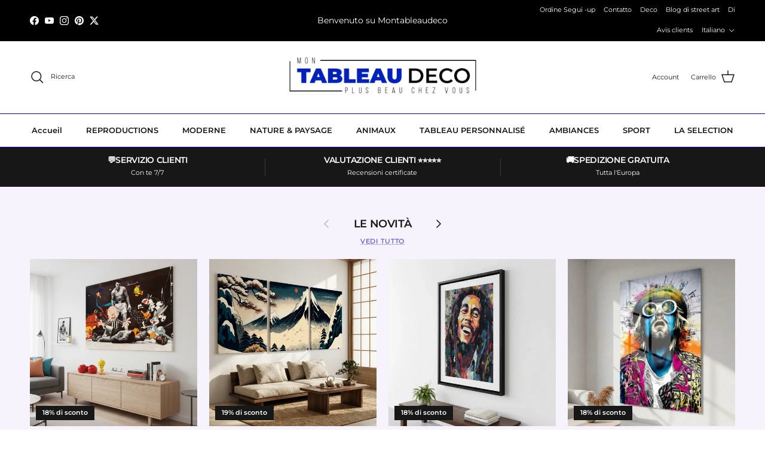

--- FILE ---
content_type: text/html; charset=utf-8
request_url: https://montableaudeco.com/it/blogs/informazioni/toutes-les-questions-sur-le-lion
body_size: 79618
content:
<!doctype html>
<html class="no-js" lang="it" dir="ltr">
  
  <head><meta charset="utf-8">
<meta name="viewport" content="width=device-width,initial-scale=1">
<title>Tutte le domande sul leone &ndash; Montableaudeco</title><link rel="canonical" href="https://montableaudeco.com/it/blogs/informazioni/toutes-les-questions-sur-le-lion"><link rel="icon" href="//montableaudeco.com/cdn/shop/files/FAV_MonTableauDeco_02.png?crop=center&height=48&v=1660303599&width=48" type="image/png">
  <link rel="apple-touch-icon" href="//montableaudeco.com/cdn/shop/files/FAV_MonTableauDeco_02.png?crop=center&height=180&v=1660303599&width=180"><meta name="description" content="Oggi esploreremo la vita di un leone: il re della giungla. Sebbene sia temuto da molti, è amato dai bambini. Abbiamo ragione a temerlo?"><style type="text/css">@import url("[data-uri]");</style><div id="fv-loading-icon">🔄</div>
<style>@font-face {
  font-family: Montserrat;
  font-weight: 400;
  font-style: normal;
  font-display: fallback;
  src: url("//montableaudeco.com/cdn/fonts/montserrat/montserrat_n4.81949fa0ac9fd2021e16436151e8eaa539321637.woff2") format("woff2"),
       url("//montableaudeco.com/cdn/fonts/montserrat/montserrat_n4.a6c632ca7b62da89c3594789ba828388aac693fe.woff") format("woff");
}
@font-face {
  font-family: Montserrat;
  font-weight: 700;
  font-style: normal;
  font-display: fallback;
  src: url("//montableaudeco.com/cdn/fonts/montserrat/montserrat_n7.3c434e22befd5c18a6b4afadb1e3d77c128c7939.woff2") format("woff2"),
       url("//montableaudeco.com/cdn/fonts/montserrat/montserrat_n7.5d9fa6e2cae713c8fb539a9876489d86207fe957.woff") format("woff");
}
@font-face {
  font-family: Montserrat;
  font-weight: 500;
  font-style: normal;
  font-display: fallback;
  src: url("//montableaudeco.com/cdn/fonts/montserrat/montserrat_n5.07ef3781d9c78c8b93c98419da7ad4fbeebb6635.woff2") format("woff2"),
       url("//montableaudeco.com/cdn/fonts/montserrat/montserrat_n5.adf9b4bd8b0e4f55a0b203cdd84512667e0d5e4d.woff") format("woff");
}
@font-face {
  font-family: Montserrat;
  font-weight: 400;
  font-style: italic;
  font-display: fallback;
  src: url("//montableaudeco.com/cdn/fonts/montserrat/montserrat_i4.5a4ea298b4789e064f62a29aafc18d41f09ae59b.woff2") format("woff2"),
       url("//montableaudeco.com/cdn/fonts/montserrat/montserrat_i4.072b5869c5e0ed5b9d2021e4c2af132e16681ad2.woff") format("woff");
}
@font-face {
  font-family: Montserrat;
  font-weight: 700;
  font-style: italic;
  font-display: fallback;
  src: url("//montableaudeco.com/cdn/fonts/montserrat/montserrat_i7.a0d4a463df4f146567d871890ffb3c80408e7732.woff2") format("woff2"),
       url("//montableaudeco.com/cdn/fonts/montserrat/montserrat_i7.f6ec9f2a0681acc6f8152c40921d2a4d2e1a2c78.woff") format("woff");
}
@font-face {
  font-family: Montserrat;
  font-weight: 600;
  font-style: normal;
  font-display: fallback;
  src: url("//montableaudeco.com/cdn/fonts/montserrat/montserrat_n6.1326b3e84230700ef15b3a29fb520639977513e0.woff2") format("woff2"),
       url("//montableaudeco.com/cdn/fonts/montserrat/montserrat_n6.652f051080eb14192330daceed8cd53dfdc5ead9.woff") format("woff");
}
@font-face {
  font-family: Trirong;
  font-weight: 700;
  font-style: normal;
  font-display: fallback;
  src: url("//montableaudeco.com/cdn/fonts/trirong/trirong_n7.a33ed6536f9a7c6d7a9d0b52e1e13fd44f544eff.woff2") format("woff2"),
       url("//montableaudeco.com/cdn/fonts/trirong/trirong_n7.cdb88d0f8e5c427b393745c8cdeb8bc085cbacff.woff") format("woff");
}
@font-face {
  font-family: Montserrat;
  font-weight: 600;
  font-style: normal;
  font-display: fallback;
  src: url("//montableaudeco.com/cdn/fonts/montserrat/montserrat_n6.1326b3e84230700ef15b3a29fb520639977513e0.woff2") format("woff2"),
       url("//montableaudeco.com/cdn/fonts/montserrat/montserrat_n6.652f051080eb14192330daceed8cd53dfdc5ead9.woff") format("woff");
}
@font-face {
  font-family: Montserrat;
  font-weight: 600;
  font-style: normal;
  font-display: fallback;
  src: url("//montableaudeco.com/cdn/fonts/montserrat/montserrat_n6.1326b3e84230700ef15b3a29fb520639977513e0.woff2") format("woff2"),
       url("//montableaudeco.com/cdn/fonts/montserrat/montserrat_n6.652f051080eb14192330daceed8cd53dfdc5ead9.woff") format("woff");
}
:root {
  --page-container-width:          1800px;
  --reading-container-width:       720px;
  --divider-opacity:               0.14;
  --gutter-large:                  30px;
  --gutter-desktop:                20px;
  --gutter-mobile:                 16px;
  --section-padding:               50px;
  --larger-section-padding:        80px;
  --larger-section-padding-mobile: 60px;
  --largest-section-padding:       110px;
  --aos-animate-duration:          0.6s;

  --base-font-family:              Montserrat, sans-serif;
  --base-font-weight:              400;
  --base-font-style:               normal;
  --heading-font-family:           Montserrat, sans-serif;
  --heading-font-weight:           600;
  --heading-font-style:            normal;
  --heading-font-letter-spacing:   -0.02em;
  --logo-font-family:              Trirong, serif;
  --logo-font-weight:              700;
  --logo-font-style:               normal;
  --nav-font-family:               Montserrat, sans-serif;
  --nav-font-weight:               600;
  --nav-font-style:                normal;

  --base-text-size:14px;
  --base-line-height:              1.6;
  --input-text-size:16px;
  --smaller-text-size-1:11px;
  --smaller-text-size-2:14px;
  --smaller-text-size-3:11px;
  --smaller-text-size-4:10px;
  --larger-text-size:22px;
  --super-large-text-size:39px;
  --super-large-mobile-text-size:18px;
  --larger-mobile-text-size:18px;
  --logo-text-size:26px;--btn-letter-spacing: 0.08em;
    --btn-text-transform: uppercase;
    --button-text-size: 12px;
    --quickbuy-button-text-size: 12;
    --small-feature-link-font-size: 0.75em;
    --input-btn-padding-top: 1.2em;
    --input-btn-padding-bottom: 1.2em;--heading-text-transform:uppercase;
  --nav-text-size:                      13px;
  --mobile-menu-font-weight:            inherit;

  --body-bg-color:                      255 255 255;
  --bg-color:                           255 255 255;
  --body-text-color:                    23 23 23;
  --text-color:                         23 23 23;

  --header-text-col:                    #171717;--header-text-hover-col:             var(--main-nav-link-hover-col);--header-bg-col:                     #ffffff;
  --heading-color:                     23 23 23;
  --body-heading-color:                23 23 23;
  --heading-divider-col:               #0902b8;

  --logo-col:                          #171717;
  --main-nav-bg:                       #ffffff;
  --main-nav-link-col:                 #171717;
  --main-nav-link-hover-col:           #0902b8;
  --main-nav-link-featured-col:        #0902b8;

  --link-color:                        23 23 23;
  --body-link-color:                   23 23 23;

  --btn-bg-color:                        23 23 23;
  --btn-bg-hover-color:                  9 2 184;
  --btn-border-color:                    23 23 23;
  --btn-border-hover-color:              9 2 184;
  --btn-text-color:                      255 255 255;
  --btn-text-hover-color:                255 255 255;--btn-alt-bg-color:                    9 2 184;
  --btn-alt-text-color:                  255 255 255;
  --btn-alt-border-color:                9 2 184;
  --btn-alt-border-hover-color:          9 2 184;--btn-ter-bg-color:                    235 235 235;
  --btn-ter-text-color:                  0 0 0;
  --btn-ter-bg-hover-color:              23 23 23;
  --btn-ter-text-hover-color:            255 255 255;--btn-border-radius: 0;
    --btn-inspired-border-radius: 0;--color-scheme-default:                             #ffffff;
  --color-scheme-default-color:                       255 255 255;
  --color-scheme-default-text-color:                  23 23 23;
  --color-scheme-default-head-color:                  23 23 23;
  --color-scheme-default-link-color:                  23 23 23;
  --color-scheme-default-btn-text-color:              255 255 255;
  --color-scheme-default-btn-text-hover-color:        255 255 255;
  --color-scheme-default-btn-bg-color:                23 23 23;
  --color-scheme-default-btn-bg-hover-color:          9 2 184;
  --color-scheme-default-btn-border-color:            23 23 23;
  --color-scheme-default-btn-border-hover-color:      9 2 184;
  --color-scheme-default-btn-alt-text-color:          255 255 255;
  --color-scheme-default-btn-alt-bg-color:            9 2 184;
  --color-scheme-default-btn-alt-border-color:        9 2 184;
  --color-scheme-default-btn-alt-border-hover-color:  9 2 184;

  --color-scheme-1:                             #f6f3fc;
  --color-scheme-1-color:                       246 243 252;
  --color-scheme-1-text-color:                  23 23 23;
  --color-scheme-1-head-color:                  23 23 23;
  --color-scheme-1-link-color:                  9 2 184;
  --color-scheme-1-btn-text-color:              255 255 255;
  --color-scheme-1-btn-text-hover-color:        255 255 255;
  --color-scheme-1-btn-bg-color:                35 35 35;
  --color-scheme-1-btn-bg-hover-color:          0 0 0;
  --color-scheme-1-btn-border-color:            35 35 35;
  --color-scheme-1-btn-border-hover-color:      0 0 0;
  --color-scheme-1-btn-alt-text-color:          255 255 255;
  --color-scheme-1-btn-alt-bg-color:            23 23 23;
  --color-scheme-1-btn-alt-border-color:        255 255 255;
  --color-scheme-1-btn-alt-border-hover-color:  255 255 255;

  --color-scheme-2:                             #171717;
  --color-scheme-2-color:                       23 23 23;
  --color-scheme-2-text-color:                  23 23 23;
  --color-scheme-2-head-color:                  23 23 23;
  --color-scheme-2-link-color:                  9 2 184;
  --color-scheme-2-btn-text-color:              23 23 23;
  --color-scheme-2-btn-text-hover-color:        23 23 23;
  --color-scheme-2-btn-bg-color:                35 35 35;
  --color-scheme-2-btn-bg-hover-color:          255 255 255;
  --color-scheme-2-btn-border-color:            35 35 35;
  --color-scheme-2-btn-border-hover-color:      255 255 255;
  --color-scheme-2-btn-alt-text-color:          35 35 35;
  --color-scheme-2-btn-alt-bg-color:            255 255 255;
  --color-scheme-2-btn-alt-border-color:        35 35 35;
  --color-scheme-2-btn-alt-border-hover-color:  35 35 35;

  /* Shop Pay payment terms */
  --payment-terms-background-color:    #ffffff;--quickbuy-bg: 255 255 255;--body-input-background-color:       rgb(var(--body-bg-color));
  --input-background-color:            rgb(var(--body-bg-color));
  --body-input-text-color:             var(--body-text-color);
  --input-text-color:                  var(--body-text-color);
  --body-input-border-color:           rgb(197, 197, 197);
  --input-border-color:                rgb(197, 197, 197);
  --input-border-color-hover:          rgb(127, 127, 127);
  --input-border-color-active:         rgb(23, 23, 23);

  --swatch-cross-svg:                  url("data:image/svg+xml,%3Csvg xmlns='http://www.w3.org/2000/svg' width='240' height='240' viewBox='0 0 24 24' fill='none' stroke='rgb(197, 197, 197)' stroke-width='0.09' preserveAspectRatio='none' %3E%3Cline x1='24' y1='0' x2='0' y2='24'%3E%3C/line%3E%3C/svg%3E");
  --swatch-cross-hover:                url("data:image/svg+xml,%3Csvg xmlns='http://www.w3.org/2000/svg' width='240' height='240' viewBox='0 0 24 24' fill='none' stroke='rgb(127, 127, 127)' stroke-width='0.09' preserveAspectRatio='none' %3E%3Cline x1='24' y1='0' x2='0' y2='24'%3E%3C/line%3E%3C/svg%3E");
  --swatch-cross-active:               url("data:image/svg+xml,%3Csvg xmlns='http://www.w3.org/2000/svg' width='240' height='240' viewBox='0 0 24 24' fill='none' stroke='rgb(23, 23, 23)' stroke-width='0.09' preserveAspectRatio='none' %3E%3Cline x1='24' y1='0' x2='0' y2='24'%3E%3C/line%3E%3C/svg%3E");

  --footer-divider-col:                #000000;
  --footer-text-col:                   255 255 255;
  --footer-heading-col:                180 180 181;
  --footer-bg-col:                     0 0 0;--product-label-overlay-justify: flex-end;--product-label-overlay-align: flex-start;--product-label-overlay-reduction-text:   #ffffff;
  --product-label-overlay-reduction-bg:     #171717;
  --product-label-overlay-reduction-text-weight: 600;
  --product-label-overlay-stock-text:       #ffffff;
  --product-label-overlay-stock-bg:         #0902b8;
  --product-label-overlay-new-text:         #000000;
  --product-label-overlay-new-bg:           #0902b8;
  --product-label-overlay-meta-text:        #ffffff;
  --product-label-overlay-meta-bg:          #ff0000;
  --product-label-sale-text:                #0902b8;
  --product-label-sold-text:                #ff1400;
  --product-label-preorder-text:            #ff1400;

  --product-block-crop-align:               center;

  
  --product-block-price-align:              center;
  --product-block-price-item-margin-start:  .25rem;
  --product-block-price-item-margin-end:    .25rem;
  

  

  --collection-block-image-position:   center center;

  --swatch-picker-image-size:          40px;
  --swatch-crop-align:                 top center;

  --image-overlay-text-color:          23 23 23;--image-overlay-bg:                  rgba(255, 255, 255, 0.12);
  --image-overlay-shadow-start:        rgb(0 0 0 / 0.16);
  --image-overlay-box-opacity:         0.5;--product-inventory-ok-box-color:            #f2faf0;
  --product-inventory-ok-text-color:           #108043;
  --product-inventory-ok-icon-box-fill-color:  #fff;
  --product-inventory-low-box-color:           #fcf1cd;
  --product-inventory-low-text-color:          #dd9a1a;
  --product-inventory-low-icon-box-fill-color: #fff;
  --product-inventory-low-text-color-channels: 16, 128, 67;
  --product-inventory-ok-text-color-channels:  221, 154, 26;

  --rating-star-color: 9 2 184;--overlay-align-left: start;
    --overlay-align-right: end;}html[dir=rtl] {
  --overlay-right-text-m-left: 0;
  --overlay-right-text-m-right: auto;
  --overlay-left-shadow-left-left: 15%;
  --overlay-left-shadow-left-right: -50%;
  --overlay-left-shadow-right-left: -85%;
  --overlay-left-shadow-right-right: 0;
}.image-overlay--bg-box .text-overlay .text-overlay__text {
    --image-overlay-box-bg: 255 255 255;
    --heading-color: var(--body-heading-color);
    --text-color: var(--body-text-color);
    --link-color: var(--body-link-color);
  }::selection {
    background: rgb(var(--body-heading-color));
    color: rgb(var(--body-bg-color));
  }
  ::-moz-selection {
    background: rgb(var(--body-heading-color));
    color: rgb(var(--body-bg-color));
  }@media (max-width: 767.98px) {
  .product-block__image-dots {
    left: auto;
    right: 10px;
  }
}.use-color-scheme--default {
  --product-label-sale-text:           #0902b8;
  --product-label-sold-text:           #ff1400;
  --product-label-preorder-text:       #ff1400;
  --input-background-color:            rgb(var(--body-bg-color));
  --input-text-color:                  var(--body-input-text-color);
  --input-border-color:                rgb(197, 197, 197);
  --input-border-color-hover:          rgb(127, 127, 127);
  --input-border-color-active:         rgb(23, 23, 23);
}</style>

  <link href="//montableaudeco.com/cdn/shop/t/167/assets/main.css?v=172312757779536793001763592249" rel="stylesheet" type="text/css" media="all" />
<link rel="preload" as="font" href="//montableaudeco.com/cdn/fonts/montserrat/montserrat_n4.81949fa0ac9fd2021e16436151e8eaa539321637.woff2" type="font/woff2" crossorigin><link rel="preload" as="font" href="//montableaudeco.com/cdn/fonts/montserrat/montserrat_n6.1326b3e84230700ef15b3a29fb520639977513e0.woff2" type="font/woff2" crossorigin><script>
    document.documentElement.className = document.documentElement.className.replace('no-js', 'js');

    window.theme = {
      info: {
        name: 'Symmetry',
        version: '8.0.0'
      },
      device: {
        hasTouch: window.matchMedia('(any-pointer: coarse)').matches,
        hasHover: window.matchMedia('(hover: hover)').matches
      },
      mediaQueries: {
        md: '(min-width: 768px)',
        productMediaCarouselBreak: '(min-width: 1041px)'
      },
      routes: {
        base: 'https://montableaudeco.com',
        cart: '/it/cart',
        cartAdd: '/it/cart/add.js',
        cartUpdate: '/it/cart/update.js',
        predictiveSearch: '/it/search/suggest'
      },
      strings: {
        cartTermsConfirmation: "Devi accettare i termini e le condizioni prima di continuare.",
        cartItemsQuantityError: "Puoi aggiungere solo [QUANTITY] di questo articolo al tuo carrello.",
        generalSearchViewAll: "Vedi tutti i risultati di ricerca",
        noStock: "Esaurito",
        noVariant: "Non disponibile",
        productsProductChooseA: "Scegli uno",
        generalSearchPages: "Pagine",
        generalSearchNoResultsWithoutTerms: "Spiacenti, non abbiamo trovato alcun risultato",
        shippingCalculator: {
          singleRate: "C\u0026#39;è una tariffa di spedizione per questa destinazione:",
          multipleRates: "Ci sono diverse tariffe di spedizione per questa destinazione:",
          noRates: "Non spediamo verso questa destinazione."
        },
        regularPrice: "Prezzo abituale",
        salePrice: "Prezzo scontato"
      },
      settings: {
        moneyWithCurrencyFormat: "{{amount_with_comma_separator}} EUR",
        cartType: "drawer",
        afterAddToCart: "drawer",
        quickbuyStyle: "off",
        externalLinksNewTab: true,
        internalLinksSmoothScroll: true
      }
    }

    theme.inlineNavigationCheck = function() {
      var pageHeader = document.querySelector('.pageheader'),
          inlineNavContainer = pageHeader.querySelector('.logo-area__left__inner'),
          inlineNav = inlineNavContainer.querySelector('.navigation--left');
      if (inlineNav && getComputedStyle(inlineNav).display != 'none') {
        var inlineMenuCentered = document.querySelector('.pageheader--layout-inline-menu-center'),
            logoContainer = document.querySelector('.logo-area__middle__inner');
        if(inlineMenuCentered) {
          var rightWidth = document.querySelector('.logo-area__right__inner').clientWidth,
              middleWidth = logoContainer.clientWidth,
              logoArea = document.querySelector('.logo-area'),
              computedLogoAreaStyle = getComputedStyle(logoArea),
              logoAreaInnerWidth = logoArea.clientWidth - Math.ceil(parseFloat(computedLogoAreaStyle.paddingLeft)) - Math.ceil(parseFloat(computedLogoAreaStyle.paddingRight)),
              availableNavWidth = logoAreaInnerWidth - Math.max(rightWidth, middleWidth) * 2 - 40;
          inlineNavContainer.style.maxWidth = availableNavWidth + 'px';
        }

        var firstInlineNavLink = inlineNav.querySelector('.navigation__item:first-child'),
            lastInlineNavLink = inlineNav.querySelector('.navigation__item:last-child');
        if (lastInlineNavLink) {
          var inlineNavWidth = null;
          if(document.querySelector('html[dir=rtl]')) {
            inlineNavWidth = firstInlineNavLink.offsetLeft - lastInlineNavLink.offsetLeft + firstInlineNavLink.offsetWidth;
          } else {
            inlineNavWidth = lastInlineNavLink.offsetLeft - firstInlineNavLink.offsetLeft + lastInlineNavLink.offsetWidth;
          }
          if (inlineNavContainer.offsetWidth >= inlineNavWidth) {
            pageHeader.classList.add('pageheader--layout-inline-permitted');
            var tallLogo = logoContainer.clientHeight > lastInlineNavLink.clientHeight + 20;
            if (tallLogo) {
              inlineNav.classList.add('navigation--tight-underline');
            } else {
              inlineNav.classList.remove('navigation--tight-underline');
            }
          } else {
            pageHeader.classList.remove('pageheader--layout-inline-permitted');
          }
        }
      }
    };

    theme.setInitialHeaderHeightProperty = () => {
      const section = document.querySelector('.section-header');
      if (section) {
        document.documentElement.style.setProperty('--theme-header-height', Math.ceil(section.clientHeight) + 'px');
      }
    };
  </script>

  <script src="//montableaudeco.com/cdn/shop/t/167/assets/main.js?v=150891663519462644191763592251" defer></script>
    <script src="//montableaudeco.com/cdn/shop/t/167/assets/animate-on-scroll.js?v=15249566486942820451763592222" defer></script>
    <link href="//montableaudeco.com/cdn/shop/t/167/assets/animate-on-scroll.css?v=135962721104954213331763592221" rel="stylesheet" type="text/css" media="all" />
  
<meta property="og:site_name" content="Montableaudeco">
<meta property="og:url" content="https://montableaudeco.com/it/blogs/informazioni/toutes-les-questions-sur-le-lion">
<meta property="og:title" content="Tutte le domande sul leone">
<meta property="og:type" content="article">
<meta property="og:description" content="Oggi esploreremo la vita di un leone: il re della giungla. Sebbene sia temuto da molti, è amato dai bambini. Abbiamo ragione a temerlo?"><meta property="og:image" content="http://montableaudeco.com/cdn/shop/articles/toutes-les-questions-sur-le-lion-montableaudeco.jpg?crop=center&height=1200&v=1676350856&width=1200">
  <meta property="og:image:secure_url" content="https://montableaudeco.com/cdn/shop/articles/toutes-les-questions-sur-le-lion-montableaudeco.jpg?crop=center&height=1200&v=1676350856&width=1200">
  <meta property="og:image:width" content="1600">
  <meta property="og:image:height" content="1600"><script src="//cdn.shopify.com/s/files/1/0574/1140/3910/files/pre-loader-5.0.1.js" type="text/javascript"></script><script src="//cdn.shopify.com/s/files/1/0574/1140/3910/files/function.js" type="text/javascript"></script><script src="//cdn.shopify.com/s/files/1/0574/1140/3910/files/bootstrap-1.0.1.js?v=1715713965"></script><script src="//cdn.shopify.com/s/files/1/0574/1140/3910/files/alpha-5.0.1.js" type="text/javascript"></script><meta name="twitter:site" content="@IMontableaudeco"><meta name="twitter:card" content="summary_large_image">
<meta name="twitter:title" content="Tutte le domande sul leone">
<meta name="twitter:description" content="Oggi esploreremo la vita di un leone: il re della giungla. Sebbene sia temuto da molti, è amato dai bambini. Abbiamo ragione a temerlo?">
<script>window.performance && window.performance.mark && window.performance.mark('shopify.content_for_header.start');</script><meta name="google-site-verification" content="BCla9zrcNz2u3MEMU_PNQ4wdnxV6ncZOpY0rDiYsIBs">
<meta id="shopify-digital-wallet" name="shopify-digital-wallet" content="/54902653101/digital_wallets/dialog">
<meta name="shopify-checkout-api-token" content="85c038c325636b97c2e96994bd9d1980">
<meta id="in-context-paypal-metadata" data-shop-id="54902653101" data-venmo-supported="false" data-environment="production" data-locale="it_IT" data-paypal-v4="true" data-currency="EUR">
<link rel="alternate" type="application/atom+xml" title="Feed" href="/it/blogs/informazioni.atom" />
<link rel="alternate" hreflang="x-default" href="https://montableaudeco.com/blogs/infos/toutes-les-questions-sur-le-lion">
<link rel="alternate" hreflang="fr" href="https://montableaudeco.com/blogs/infos/toutes-les-questions-sur-le-lion">
<link rel="alternate" hreflang="no" href="https://montableaudeco.com/no/blogs/infos/toutes-les-questions-sur-le-lion">
<link rel="alternate" hreflang="lb" href="https://montableaudeco.com/lb/blogs/infos/toutes-les-questions-sur-le-lion">
<link rel="alternate" hreflang="it" href="https://montableaudeco.com/it/blogs/informazioni/toutes-les-questions-sur-le-lion">
<link rel="alternate" hreflang="da" href="https://montableaudeco.com/da/blogs/info/toutes-les-questions-sur-le-lion">
<link rel="alternate" hreflang="fi" href="https://montableaudeco.com/fi/blogs/infos/toutes-les-questions-sur-le-lion">
<link rel="alternate" hreflang="es" href="https://montableaudeco.com/es/blogs/informacion/todas-las-preguntas-sobre-el-leon">
<link rel="alternate" hreflang="pt" href="https://montableaudeco.com/pt/blogs/informacoes/toutes-les-questions-sur-le-lion">
<link rel="alternate" hreflang="de" href="https://montableaudeco.com/de/blogs/die-info/toutes-les-questions-sur-le-lion">
<link rel="alternate" hreflang="en" href="https://montableaudeco.com/en/blogs/info-1/tous-les-questions-sur-le-lion">
<link rel="alternate" hreflang="nl" href="https://montableaudeco.com/nl/blogs/infos/toutes-les-questions-sur-le-lion">
<link rel="alternate" hreflang="fr-AD" href="https://montableaudeco.com/fr-de/blogs/infos/toutes-les-questions-sur-le-lion">
<link rel="alternate" hreflang="fr-AL" href="https://montableaudeco.com/fr-de/blogs/infos/toutes-les-questions-sur-le-lion">
<link rel="alternate" hreflang="fr-AT" href="https://montableaudeco.com/fr-de/blogs/infos/toutes-les-questions-sur-le-lion">
<link rel="alternate" hreflang="fr-BG" href="https://montableaudeco.com/fr-de/blogs/infos/toutes-les-questions-sur-le-lion">
<link rel="alternate" hreflang="fr-CZ" href="https://montableaudeco.com/fr-de/blogs/infos/toutes-les-questions-sur-le-lion">
<link rel="alternate" hreflang="fr-EE" href="https://montableaudeco.com/fr-de/blogs/infos/toutes-les-questions-sur-le-lion">
<link rel="alternate" hreflang="fr-FI" href="https://montableaudeco.com/fr-de/blogs/infos/toutes-les-questions-sur-le-lion">
<link rel="alternate" hreflang="fr-GG" href="https://montableaudeco.com/fr-de/blogs/infos/toutes-les-questions-sur-le-lion">
<link rel="alternate" hreflang="fr-GI" href="https://montableaudeco.com/fr-de/blogs/infos/toutes-les-questions-sur-le-lion">
<link rel="alternate" hreflang="fr-GR" href="https://montableaudeco.com/fr-de/blogs/infos/toutes-les-questions-sur-le-lion">
<link rel="alternate" hreflang="fr-HR" href="https://montableaudeco.com/fr-de/blogs/infos/toutes-les-questions-sur-le-lion">
<link rel="alternate" hreflang="fr-HU" href="https://montableaudeco.com/fr-de/blogs/infos/toutes-les-questions-sur-le-lion">
<link rel="alternate" hreflang="fr-IS" href="https://montableaudeco.com/fr-de/blogs/infos/toutes-les-questions-sur-le-lion">
<link rel="alternate" hreflang="fr-JE" href="https://montableaudeco.com/fr-de/blogs/infos/toutes-les-questions-sur-le-lion">
<link rel="alternate" hreflang="fr-LI" href="https://montableaudeco.com/fr-de/blogs/infos/toutes-les-questions-sur-le-lion">
<link rel="alternate" hreflang="fr-LV" href="https://montableaudeco.com/fr-de/blogs/infos/toutes-les-questions-sur-le-lion">
<link rel="alternate" hreflang="fr-ME" href="https://montableaudeco.com/fr-de/blogs/infos/toutes-les-questions-sur-le-lion">
<link rel="alternate" hreflang="fr-MK" href="https://montableaudeco.com/fr-de/blogs/infos/toutes-les-questions-sur-le-lion">
<link rel="alternate" hreflang="fr-MT" href="https://montableaudeco.com/fr-de/blogs/infos/toutes-les-questions-sur-le-lion">
<link rel="alternate" hreflang="fr-NL" href="https://montableaudeco.com/fr-de/blogs/infos/toutes-les-questions-sur-le-lion">
<link rel="alternate" hreflang="fr-NO" href="https://montableaudeco.com/fr-de/blogs/infos/toutes-les-questions-sur-le-lion">
<link rel="alternate" hreflang="fr-PL" href="https://montableaudeco.com/fr-de/blogs/infos/toutes-les-questions-sur-le-lion">
<link rel="alternate" hreflang="fr-RO" href="https://montableaudeco.com/fr-de/blogs/infos/toutes-les-questions-sur-le-lion">
<link rel="alternate" hreflang="fr-RS" href="https://montableaudeco.com/fr-de/blogs/infos/toutes-les-questions-sur-le-lion">
<link rel="alternate" hreflang="fr-SI" href="https://montableaudeco.com/fr-de/blogs/infos/toutes-les-questions-sur-le-lion">
<link rel="alternate" hreflang="fr-SM" href="https://montableaudeco.com/fr-de/blogs/infos/toutes-les-questions-sur-le-lion">
<link rel="alternate" hreflang="fr-UA" href="https://montableaudeco.com/fr-de/blogs/infos/toutes-les-questions-sur-le-lion">
<link rel="alternate" hreflang="fr-VA" href="https://montableaudeco.com/fr-de/blogs/infos/toutes-les-questions-sur-le-lion">
<link rel="alternate" hreflang="fr-XK" href="https://montableaudeco.com/fr-de/blogs/infos/toutes-les-questions-sur-le-lion">
<link rel="alternate" hreflang="fr-BE" href="https://montableaudeco.com/fr-de/blogs/infos/toutes-les-questions-sur-le-lion">
<link rel="alternate" hreflang="fr-DK" href="https://montableaudeco.com/fr-de/blogs/infos/toutes-les-questions-sur-le-lion">
<link rel="alternate" hreflang="fr-ES" href="https://montableaudeco.com/fr-de/blogs/infos/toutes-les-questions-sur-le-lion">
<link rel="alternate" hreflang="fr-IE" href="https://montableaudeco.com/fr-de/blogs/infos/toutes-les-questions-sur-le-lion">
<link rel="alternate" hreflang="fr-LU" href="https://montableaudeco.com/fr-de/blogs/infos/toutes-les-questions-sur-le-lion">
<link rel="alternate" hreflang="fr-MC" href="https://montableaudeco.com/fr-de/blogs/infos/toutes-les-questions-sur-le-lion">
<link rel="alternate" hreflang="fr-PT" href="https://montableaudeco.com/fr-de/blogs/infos/toutes-les-questions-sur-le-lion">
<link rel="alternate" hreflang="fr-GB" href="https://montableaudeco.com/fr-de/blogs/infos/toutes-les-questions-sur-le-lion">
<link rel="alternate" hreflang="fr-SE" href="https://montableaudeco.com/fr-de/blogs/infos/toutes-les-questions-sur-le-lion">
<link rel="alternate" hreflang="fr-DE" href="https://montableaudeco.com/fr-de/blogs/infos/toutes-les-questions-sur-le-lion">
<link rel="alternate" hreflang="fr-IT" href="https://montableaudeco.com/fr-de/blogs/infos/toutes-les-questions-sur-le-lion">
<link rel="alternate" hreflang="fr-AX" href="https://montableaudeco.com/fr-de/blogs/infos/toutes-les-questions-sur-le-lion">
<link rel="alternate" hreflang="fr-BY" href="https://montableaudeco.com/fr-de/blogs/infos/toutes-les-questions-sur-le-lion">
<link rel="alternate" hreflang="fr-BA" href="https://montableaudeco.com/fr-de/blogs/infos/toutes-les-questions-sur-le-lion">
<link rel="alternate" hreflang="fr-FO" href="https://montableaudeco.com/fr-de/blogs/infos/toutes-les-questions-sur-le-lion">
<link rel="alternate" hreflang="fr-IM" href="https://montableaudeco.com/fr-de/blogs/infos/toutes-les-questions-sur-le-lion">
<link rel="alternate" hreflang="fr-LT" href="https://montableaudeco.com/fr-de/blogs/infos/toutes-les-questions-sur-le-lion">
<link rel="alternate" hreflang="fr-MD" href="https://montableaudeco.com/fr-de/blogs/infos/toutes-les-questions-sur-le-lion">
<link rel="alternate" hreflang="fr-SK" href="https://montableaudeco.com/fr-de/blogs/infos/toutes-les-questions-sur-le-lion">
<link rel="alternate" hreflang="fr-SJ" href="https://montableaudeco.com/fr-de/blogs/infos/toutes-les-questions-sur-le-lion">
<link rel="alternate" hreflang="fr-RU" href="https://montableaudeco.com/fr-de/blogs/infos/toutes-les-questions-sur-le-lion">
<script async="async" src="/checkouts/internal/preloads.js?locale=it-FR"></script>
<script id="shopify-features" type="application/json">{"accessToken":"85c038c325636b97c2e96994bd9d1980","betas":["rich-media-storefront-analytics"],"domain":"montableaudeco.com","predictiveSearch":true,"shopId":54902653101,"locale":"it"}</script>
<script>var Shopify = Shopify || {};
Shopify.shop = "kingart-us.myshopify.com";
Shopify.locale = "it";
Shopify.currency = {"active":"EUR","rate":"1.0"};
Shopify.country = "FR";
Shopify.theme = {"name":"Black Friday","id":184544035149,"schema_name":"Symmetry","schema_version":"8.0.0","theme_store_id":568,"role":"main"};
Shopify.theme.handle = "null";
Shopify.theme.style = {"id":null,"handle":null};
Shopify.cdnHost = "montableaudeco.com/cdn";
Shopify.routes = Shopify.routes || {};
Shopify.routes.root = "/it/";</script>
<script type="module">!function(o){(o.Shopify=o.Shopify||{}).modules=!0}(window);</script>
<script>!function(o){function n(){var o=[];function n(){o.push(Array.prototype.slice.apply(arguments))}return n.q=o,n}var t=o.Shopify=o.Shopify||{};t.loadFeatures=n(),t.autoloadFeatures=n()}(window);</script>
<script id="shop-js-analytics" type="application/json">{"pageType":"article"}</script>
<script defer="defer" async type="module" src="//montableaudeco.com/cdn/shopifycloud/shop-js/modules/v2/client.init-shop-cart-sync_DXGljDCh.it.esm.js"></script>
<script defer="defer" async type="module" src="//montableaudeco.com/cdn/shopifycloud/shop-js/modules/v2/chunk.common_Dby6QE3M.esm.js"></script>
<script type="module">
  await import("//montableaudeco.com/cdn/shopifycloud/shop-js/modules/v2/client.init-shop-cart-sync_DXGljDCh.it.esm.js");
await import("//montableaudeco.com/cdn/shopifycloud/shop-js/modules/v2/chunk.common_Dby6QE3M.esm.js");

  window.Shopify.SignInWithShop?.initShopCartSync?.({"fedCMEnabled":true,"windoidEnabled":true});

</script>
<script>(function() {
  var isLoaded = false;
  function asyncLoad() {
    if (isLoaded) return;
    isLoaded = true;
    var urls = ["\/\/cdn.shopify.com\/proxy\/a0e4b921a4804cef25e228500e6fd022fd8d868b83385cd5d333653682d6289b\/obscure-escarpment-2240.herokuapp.com\/js\/best_custom_product_options.js?shop=kingart-us.myshopify.com\u0026sp-cache-control=cHVibGljLCBtYXgtYWdlPTkwMA","https:\/\/ecommplugins-scripts.trustpilot.com\/v2.1\/js\/header.min.js?settings=eyJrZXkiOiJMQmEyZEM5Z0trODFISFJJIiwicyI6InNrdSJ9\u0026v=2.5\u0026shop=kingart-us.myshopify.com","https:\/\/ecommplugins-trustboxsettings.trustpilot.com\/kingart-us.myshopify.com.js?settings=1694240590460\u0026shop=kingart-us.myshopify.com","https:\/\/ecommerce-editor-connector.live.gelato.tech\/ecommerce-editor\/v1\/shopify.esm.js?c=77820139-7deb-4a1b-bf8b-78163565da18\u0026s=58fee53a-cb00-4b04-a2ec-d84877bc30b7\u0026shop=kingart-us.myshopify.com","\/\/searchserverapi1.com\/widgets\/shopify\/init.js?a=6z6m2N6h7f\u0026shop=kingart-us.myshopify.com"];
    for (var i = 0; i < urls.length; i++) {
      var s = document.createElement('script');
      s.type = 'text/javascript';
      s.async = true;
      s.src = urls[i];
      var x = document.getElementsByTagName('script')[0];
      x.parentNode.insertBefore(s, x);
    }
  };
  if(window.attachEvent) {
    window.attachEvent('onload', asyncLoad);
  } else {
    window.addEventListener('load', asyncLoad, false);
  }
})();</script>
<script id="__st">var __st={"a":54902653101,"offset":3600,"reqid":"bace0bbf-de28-430a-abc5-524688c74e8a-1768971984","pageurl":"montableaudeco.com\/it\/blogs\/informazioni\/toutes-les-questions-sur-le-lion","s":"articles-587454742761","u":"a2e5ecbbe7a9","p":"article","rtyp":"article","rid":587454742761};</script>
<script>window.ShopifyPaypalV4VisibilityTracking = true;</script>
<script id="form-persister">!function(){'use strict';const t='contact',e='new_comment',n=[[t,t],['blogs',e],['comments',e],[t,'customer']],o='password',r='form_key',c=['recaptcha-v3-token','g-recaptcha-response','h-captcha-response',o],s=()=>{try{return window.sessionStorage}catch{return}},i='__shopify_v',u=t=>t.elements[r],a=function(){const t=[...n].map((([t,e])=>`form[action*='/${t}']:not([data-nocaptcha='true']) input[name='form_type'][value='${e}']`)).join(',');var e;return e=t,()=>e?[...document.querySelectorAll(e)].map((t=>t.form)):[]}();function m(t){const e=u(t);a().includes(t)&&(!e||!e.value)&&function(t){try{if(!s())return;!function(t){const e=s();if(!e)return;const n=u(t);if(!n)return;const o=n.value;o&&e.removeItem(o)}(t);const e=Array.from(Array(32),(()=>Math.random().toString(36)[2])).join('');!function(t,e){u(t)||t.append(Object.assign(document.createElement('input'),{type:'hidden',name:r})),t.elements[r].value=e}(t,e),function(t,e){const n=s();if(!n)return;const r=[...t.querySelectorAll(`input[type='${o}']`)].map((({name:t})=>t)),u=[...c,...r],a={};for(const[o,c]of new FormData(t).entries())u.includes(o)||(a[o]=c);n.setItem(e,JSON.stringify({[i]:1,action:t.action,data:a}))}(t,e)}catch(e){console.error('failed to persist form',e)}}(t)}const f=t=>{if('true'===t.dataset.persistBound)return;const e=function(t,e){const n=function(t){return'function'==typeof t.submit?t.submit:HTMLFormElement.prototype.submit}(t).bind(t);return function(){let t;return()=>{t||(t=!0,(()=>{try{e(),n()}catch(t){(t=>{console.error('form submit failed',t)})(t)}})(),setTimeout((()=>t=!1),250))}}()}(t,(()=>{m(t)}));!function(t,e){if('function'==typeof t.submit&&'function'==typeof e)try{t.submit=e}catch{}}(t,e),t.addEventListener('submit',(t=>{t.preventDefault(),e()})),t.dataset.persistBound='true'};!function(){function t(t){const e=(t=>{const e=t.target;return e instanceof HTMLFormElement?e:e&&e.form})(t);e&&m(e)}document.addEventListener('submit',t),document.addEventListener('DOMContentLoaded',(()=>{const e=a();for(const t of e)f(t);var n;n=document.body,new window.MutationObserver((t=>{for(const e of t)if('childList'===e.type&&e.addedNodes.length)for(const t of e.addedNodes)1===t.nodeType&&'FORM'===t.tagName&&a().includes(t)&&f(t)})).observe(n,{childList:!0,subtree:!0,attributes:!1}),document.removeEventListener('submit',t)}))}()}();</script>
<script integrity="sha256-4kQ18oKyAcykRKYeNunJcIwy7WH5gtpwJnB7kiuLZ1E=" data-source-attribution="shopify.loadfeatures" defer="defer" src="//montableaudeco.com/cdn/shopifycloud/storefront/assets/storefront/load_feature-a0a9edcb.js" crossorigin="anonymous"></script>
<script data-source-attribution="shopify.dynamic_checkout.dynamic.init">var Shopify=Shopify||{};Shopify.PaymentButton=Shopify.PaymentButton||{isStorefrontPortableWallets:!0,init:function(){window.Shopify.PaymentButton.init=function(){};var t=document.createElement("script");t.src="https://montableaudeco.com/cdn/shopifycloud/portable-wallets/latest/portable-wallets.it.js",t.type="module",document.head.appendChild(t)}};
</script>
<script data-source-attribution="shopify.dynamic_checkout.buyer_consent">
  function portableWalletsHideBuyerConsent(e){var t=document.getElementById("shopify-buyer-consent"),n=document.getElementById("shopify-subscription-policy-button");t&&n&&(t.classList.add("hidden"),t.setAttribute("aria-hidden","true"),n.removeEventListener("click",e))}function portableWalletsShowBuyerConsent(e){var t=document.getElementById("shopify-buyer-consent"),n=document.getElementById("shopify-subscription-policy-button");t&&n&&(t.classList.remove("hidden"),t.removeAttribute("aria-hidden"),n.addEventListener("click",e))}window.Shopify?.PaymentButton&&(window.Shopify.PaymentButton.hideBuyerConsent=portableWalletsHideBuyerConsent,window.Shopify.PaymentButton.showBuyerConsent=portableWalletsShowBuyerConsent);
</script>
<script data-source-attribution="shopify.dynamic_checkout.cart.bootstrap">document.addEventListener("DOMContentLoaded",(function(){function t(){return document.querySelector("shopify-accelerated-checkout-cart, shopify-accelerated-checkout")}if(t())Shopify.PaymentButton.init();else{new MutationObserver((function(e,n){t()&&(Shopify.PaymentButton.init(),n.disconnect())})).observe(document.body,{childList:!0,subtree:!0})}}));
</script>
<script id='scb4127' type='text/javascript' async='' src='https://montableaudeco.com/cdn/shopifycloud/privacy-banner/storefront-banner.js'></script><link id="shopify-accelerated-checkout-styles" rel="stylesheet" media="screen" href="https://montableaudeco.com/cdn/shopifycloud/portable-wallets/latest/accelerated-checkout-backwards-compat.css" crossorigin="anonymous">
<style id="shopify-accelerated-checkout-cart">
        #shopify-buyer-consent {
  margin-top: 1em;
  display: inline-block;
  width: 100%;
}

#shopify-buyer-consent.hidden {
  display: none;
}

#shopify-subscription-policy-button {
  background: none;
  border: none;
  padding: 0;
  text-decoration: underline;
  font-size: inherit;
  cursor: pointer;
}

#shopify-subscription-policy-button::before {
  box-shadow: none;
}

      </style>
<script id="sections-script" data-sections="footer" defer="defer" src="//montableaudeco.com/cdn/shop/t/167/compiled_assets/scripts.js?v=42016"></script>
<script>window.performance && window.performance.mark && window.performance.mark('shopify.content_for_header.end');</script>
<!-- CC Custom Head Start --><!-- CC Custom Head End --><script src="//searchanise-ef84.kxcdn.com/widgets/shopify/init.js?a=6z6m2N6h7f"></script><!-- BEGIN app block: shopify://apps/swatch-king/blocks/variant-swatch-king/0850b1e4-ba30-4a0d-a8f4-f9a939276d7d -->


















































  <script>
    window.vsk_data = function(){
      return {
        "block_collection_settings": {"alignment":"left","enable":true,"swatch_location":"After image","switch_on_hover":true,"preselect_variant":false,"current_template":"article"},
        "currency": "EUR",
        "currency_symbol": "€",
        "primary_locale": "fr",
        "localized_string": {},
        "app_setting_styles": {"products_swatch_presentation":{"slide_left_button_svg":"","slide_right_button_svg":""},"collections_swatch_presentation":{"minified":false,"minified_products":false,"minified_template":"+{count}","slide_left_button_svg":"","minified_display_count":[3,6],"slide_right_button_svg":""}},
        "app_setting": {"display_logs":false,"default_preset":1795015,"pre_hide_strategy":"hide-all-theme-selectors","swatch_url_source":"cdn","product_data_source":"storefront","data_url_source":"cdn","new_script":true},
        "app_setting_config": {"app_execution_strategy":"all","collections_options_disabled":null,"default_swatch_image":"none","do_not_select_an_option":{"text":"Select a {{ option_name }}","status":true,"control_add_to_cart":true,"allow_virtual_trigger":true,"make_a_selection_text":"Select a {{ option_name }}"},"history_free_group_navigation":false,"notranslate":false,"products_options_disabled":null,"size_chart":{"type":"theme","labels":"size,sizes,taille,größe,tamanho,tamaño,koko,サイズ","position":"right","size_chart_app":"","size_chart_app_css":"","size_chart_app_selector":""},"session_storage_timeout_seconds":60,"enable_swatch":{"cart":{"enable_on_cart_product_grid":true,"enable_on_cart_featured_product":true},"home":{"enable_on_home_product_grid":true,"enable_on_home_featured_product":true},"pages":{"enable_on_custom_product_grid":true,"enable_on_custom_featured_product":true},"article":{"enable_on_article_product_grid":true,"enable_on_article_featured_product":true},"products":{"enable_on_main_product":true,"enable_on_product_grid":true},"collections":{"enable_on_collection_quick_view":true,"enable_on_collection_product_grid":true},"list_collections":{"enable_on_list_collection_quick_view":true,"enable_on_list_collection_product_grid":true}},"product_template":{"group_swatches":true,"variant_swatches":true},"product_batch_size":250,"use_optimized_urls":true,"enable_error_tracking":false,"enable_event_tracking":false,"preset_badge":{"order":[{"name":"sold_out","order":0},{"name":"sale","order":1},{"name":"new","order":2}],"new_badge_text":"NOUVEAUTÉ","new_badge_color":"#FFFFFF","sale_badge_text":"VENTE","sale_badge_color":"#FFFFFF","new_badge_bg_color":"#121212D1","sale_badge_bg_color":"#D91C01D1","sold_out_badge_text":"SOLD OUT","sold_out_badge_color":"#FFFFFF","new_show_when_all_same":false,"sale_show_when_all_same":false,"sold_out_badge_bg_color":"#BBBBBBD1","new_product_max_duration":60,"sold_out_show_when_all_same":true,"min_price_diff_for_sale_badge":5}},
        "theme_settings_map": {"186772980045":492834,"184544035149":492834,"136523153641":492834,"155224703309":492834,"158767153485":492834,"159190909261":492834,"159579865421":492834,"159820775757":492834,"161276559693":492834,"161312997709":492834,"168884896077":492834,"172477579597":492834,"179633488205":492834,"182528213325":492834,"132726391017":492834,"136523022569":492834,"169937994061":492834,"182505668941":492834,"183762190669":492834,"175283831117":492834},
        "theme_settings": {"492834":{"id":492834,"configurations":{"products":{"theme_type":"dawn","swatch_root":{"position":"before","selector":"variant-picker, select.original-selector, .option-selectors, .selector-wrapper, .buy-buttons-row","groups_selector":"","section_selector":".section-main-product,[data-section-type=\"product-template\"], .template-product #main-product-detail, [data-section-type=\"featured-product\"], .slider-collection-listing .product-detail .product-form, .quickbuy-container .product-form, .product-block.expanded .product-detail .product-form","secondary_position":"","secondary_selector":"","use_section_as_root":true},"option_selectors":"variant-picker input[type=\"radio\"], .option-selector input, .selector-wrapper select, select.original-selector","selectors_to_hide":["variant-picker",".selector-wrapper",".option-selectors"],"json_data_selector":"","add_to_cart_selector":".input-row [type=\"submit\"]","custom_button_params":{"data":[{"value_attribute":"data-value","option_attribute":"data-name"}],"selected_selector":".active"},"option_index_attributes":["data-index","data-option-position","data-object","data-product-option","data-option-index","name"],"add_to_cart_text_selector":".input-row [type=\"submit\"]","selectors_to_hide_override":"","add_to_cart_enabled_classes":"","add_to_cart_disabled_classes":""},"collections":{"grid_updates":[{"type":"On sale","template":"\u003cspan class=\"product-label product-label--sale\" {{display_on_available}} {{display_on_sale}}\u003e\u003cspan\u003e{{ percentage_difference }}% off\u003c\/span\u003e\n  \u003c\/span\u003e","display_position":"bottom","display_selector":"","element_selector":""},{"type":"In stock","template":"\u003cspan class=\"product-label product-label--stock\"{{display_on_available}} {{hide_on_sale}}\u003e\u003cspan\u003e{{ inventory_quantity }} in stock\u003c\/span\u003e\n  \u003c\/span\u003e","display_position":"","display_selector":"","element_selector":""},{"type":"price","template":" \u003cspan class=\"product-price__item product-price__amount product-price__amount--on-sale theme-money price\" {display_on_sale}\u003e{price_with_format} \u003c\/span\u003e\n\u003cspan class=\"product-price__item product-price__amount  theme-money\" {hide_on_sale}\u003e{{price_with_format}}\u003c\/span\u003e\u003cspan class=\"product-price__item product-price__compare theme-money amount\" {display_on_sale}\u003e{compare_at_price_with_format}\u003c\/span\u003e","display_position":"replace","display_selector":".product-price, .price","element_selector":""}],"data_selectors":{"url":"a","title":".product-block__title, .title","attributes":["data-product-id:pid"],"form_input":"","featured_image":"img","secondary_image":"picture"},"attribute_updates":[{"selector":null,"template":null,"attribute":null}],"selectors_to_hide":[".product-block-options"],"json_data_selector":"[sa-swatch-json]","swatch_root_selector":".owl-item.active .product-block, .template-collection .product-block, .related-products .product-block, [contains-product-blocks] .product-block, filter-container .product-block, .section-featured-collection carousel-slider .product-block[data-product-id]","swatch_display_options":[{"label":"After image","position":"before","selector":".product-block__detail"},{"label":"After price","position":"after","selector":".product-price, .price"},{"label":"After title","position":"after","selector":".title, .product-block__title"}]}},"settings":{"products":{"handleize":false,"init_deferred":false,"label_split_symbol":"-","size_chart_selector":"","persist_group_variant":true,"hide_single_value_option":"none"},"collections":{"layer_index":12,"display_label":false,"continuous_lookup":3000,"json_data_from_api":true,"label_split_symbol":"-","price_trailing_zeroes":true,"hide_single_value_option":"none"}},"custom_scripts":[],"custom_css":".swatch-label {float: none !important;}\r\n.amount {text-decoration: line-through !important;}\r\n.hover-info {text-align: left !important;}","theme_store_ids":[568],"schema_theme_names":["Symmetry"],"pre_hide_css_code":null},"492834":{"id":492834,"configurations":{"products":{"theme_type":"dawn","swatch_root":{"position":"before","selector":"variant-picker, select.original-selector, .option-selectors, .selector-wrapper, .buy-buttons-row","groups_selector":"","section_selector":".section-main-product,[data-section-type=\"product-template\"], .template-product #main-product-detail, [data-section-type=\"featured-product\"], .slider-collection-listing .product-detail .product-form, .quickbuy-container .product-form, .product-block.expanded .product-detail .product-form","secondary_position":"","secondary_selector":"","use_section_as_root":true},"option_selectors":"variant-picker input[type=\"radio\"], .option-selector input, .selector-wrapper select, select.original-selector","selectors_to_hide":["variant-picker",".selector-wrapper",".option-selectors"],"json_data_selector":"","add_to_cart_selector":".input-row [type=\"submit\"]","custom_button_params":{"data":[{"value_attribute":"data-value","option_attribute":"data-name"}],"selected_selector":".active"},"option_index_attributes":["data-index","data-option-position","data-object","data-product-option","data-option-index","name"],"add_to_cart_text_selector":".input-row [type=\"submit\"]","selectors_to_hide_override":"","add_to_cart_enabled_classes":"","add_to_cart_disabled_classes":""},"collections":{"grid_updates":[{"type":"On sale","template":"\u003cspan class=\"product-label product-label--sale\" {{display_on_available}} {{display_on_sale}}\u003e\u003cspan\u003e{{ percentage_difference }}% off\u003c\/span\u003e\n  \u003c\/span\u003e","display_position":"bottom","display_selector":"","element_selector":""},{"type":"In stock","template":"\u003cspan class=\"product-label product-label--stock\"{{display_on_available}} {{hide_on_sale}}\u003e\u003cspan\u003e{{ inventory_quantity }} in stock\u003c\/span\u003e\n  \u003c\/span\u003e","display_position":"","display_selector":"","element_selector":""},{"type":"price","template":" \u003cspan class=\"product-price__item product-price__amount product-price__amount--on-sale theme-money price\" {display_on_sale}\u003e{price_with_format} \u003c\/span\u003e\n\u003cspan class=\"product-price__item product-price__amount  theme-money\" {hide_on_sale}\u003e{{price_with_format}}\u003c\/span\u003e\u003cspan class=\"product-price__item product-price__compare theme-money amount\" {display_on_sale}\u003e{compare_at_price_with_format}\u003c\/span\u003e","display_position":"replace","display_selector":".product-price, .price","element_selector":""}],"data_selectors":{"url":"a","title":".product-block__title, .title","attributes":["data-product-id:pid"],"form_input":"","featured_image":"img","secondary_image":"picture"},"attribute_updates":[{"selector":null,"template":null,"attribute":null}],"selectors_to_hide":[".product-block-options"],"json_data_selector":"[sa-swatch-json]","swatch_root_selector":".owl-item.active .product-block, .template-collection .product-block, .related-products .product-block, [contains-product-blocks] .product-block, filter-container .product-block, .section-featured-collection carousel-slider .product-block[data-product-id]","swatch_display_options":[{"label":"After image","position":"before","selector":".product-block__detail"},{"label":"After price","position":"after","selector":".product-price, .price"},{"label":"After title","position":"after","selector":".title, .product-block__title"}]}},"settings":{"products":{"handleize":false,"init_deferred":false,"label_split_symbol":"-","size_chart_selector":"","persist_group_variant":true,"hide_single_value_option":"none"},"collections":{"layer_index":12,"display_label":false,"continuous_lookup":3000,"json_data_from_api":true,"label_split_symbol":"-","price_trailing_zeroes":true,"hide_single_value_option":"none"}},"custom_scripts":[],"custom_css":".swatch-label {float: none !important;}\r\n.amount {text-decoration: line-through !important;}\r\n.hover-info {text-align: left !important;}","theme_store_ids":[568],"schema_theme_names":["Symmetry"],"pre_hide_css_code":null},"492834":{"id":492834,"configurations":{"products":{"theme_type":"dawn","swatch_root":{"position":"before","selector":"variant-picker, select.original-selector, .option-selectors, .selector-wrapper, .buy-buttons-row","groups_selector":"","section_selector":".section-main-product,[data-section-type=\"product-template\"], .template-product #main-product-detail, [data-section-type=\"featured-product\"], .slider-collection-listing .product-detail .product-form, .quickbuy-container .product-form, .product-block.expanded .product-detail .product-form","secondary_position":"","secondary_selector":"","use_section_as_root":true},"option_selectors":"variant-picker input[type=\"radio\"], .option-selector input, .selector-wrapper select, select.original-selector","selectors_to_hide":["variant-picker",".selector-wrapper",".option-selectors"],"json_data_selector":"","add_to_cart_selector":".input-row [type=\"submit\"]","custom_button_params":{"data":[{"value_attribute":"data-value","option_attribute":"data-name"}],"selected_selector":".active"},"option_index_attributes":["data-index","data-option-position","data-object","data-product-option","data-option-index","name"],"add_to_cart_text_selector":".input-row [type=\"submit\"]","selectors_to_hide_override":"","add_to_cart_enabled_classes":"","add_to_cart_disabled_classes":""},"collections":{"grid_updates":[{"type":"On sale","template":"\u003cspan class=\"product-label product-label--sale\" {{display_on_available}} {{display_on_sale}}\u003e\u003cspan\u003e{{ percentage_difference }}% off\u003c\/span\u003e\n  \u003c\/span\u003e","display_position":"bottom","display_selector":"","element_selector":""},{"type":"In stock","template":"\u003cspan class=\"product-label product-label--stock\"{{display_on_available}} {{hide_on_sale}}\u003e\u003cspan\u003e{{ inventory_quantity }} in stock\u003c\/span\u003e\n  \u003c\/span\u003e","display_position":"","display_selector":"","element_selector":""},{"type":"price","template":" \u003cspan class=\"product-price__item product-price__amount product-price__amount--on-sale theme-money price\" {display_on_sale}\u003e{price_with_format} \u003c\/span\u003e\n\u003cspan class=\"product-price__item product-price__amount  theme-money\" {hide_on_sale}\u003e{{price_with_format}}\u003c\/span\u003e\u003cspan class=\"product-price__item product-price__compare theme-money amount\" {display_on_sale}\u003e{compare_at_price_with_format}\u003c\/span\u003e","display_position":"replace","display_selector":".product-price, .price","element_selector":""}],"data_selectors":{"url":"a","title":".product-block__title, .title","attributes":["data-product-id:pid"],"form_input":"","featured_image":"img","secondary_image":"picture"},"attribute_updates":[{"selector":null,"template":null,"attribute":null}],"selectors_to_hide":[".product-block-options"],"json_data_selector":"[sa-swatch-json]","swatch_root_selector":".owl-item.active .product-block, .template-collection .product-block, .related-products .product-block, [contains-product-blocks] .product-block, filter-container .product-block, .section-featured-collection carousel-slider .product-block[data-product-id]","swatch_display_options":[{"label":"After image","position":"before","selector":".product-block__detail"},{"label":"After price","position":"after","selector":".product-price, .price"},{"label":"After title","position":"after","selector":".title, .product-block__title"}]}},"settings":{"products":{"handleize":false,"init_deferred":false,"label_split_symbol":"-","size_chart_selector":"","persist_group_variant":true,"hide_single_value_option":"none"},"collections":{"layer_index":12,"display_label":false,"continuous_lookup":3000,"json_data_from_api":true,"label_split_symbol":"-","price_trailing_zeroes":true,"hide_single_value_option":"none"}},"custom_scripts":[],"custom_css":".swatch-label {float: none !important;}\r\n.amount {text-decoration: line-through !important;}\r\n.hover-info {text-align: left !important;}","theme_store_ids":[568],"schema_theme_names":["Symmetry"],"pre_hide_css_code":null},"492834":{"id":492834,"configurations":{"products":{"theme_type":"dawn","swatch_root":{"position":"before","selector":"variant-picker, select.original-selector, .option-selectors, .selector-wrapper, .buy-buttons-row","groups_selector":"","section_selector":".section-main-product,[data-section-type=\"product-template\"], .template-product #main-product-detail, [data-section-type=\"featured-product\"], .slider-collection-listing .product-detail .product-form, .quickbuy-container .product-form, .product-block.expanded .product-detail .product-form","secondary_position":"","secondary_selector":"","use_section_as_root":true},"option_selectors":"variant-picker input[type=\"radio\"], .option-selector input, .selector-wrapper select, select.original-selector","selectors_to_hide":["variant-picker",".selector-wrapper",".option-selectors"],"json_data_selector":"","add_to_cart_selector":".input-row [type=\"submit\"]","custom_button_params":{"data":[{"value_attribute":"data-value","option_attribute":"data-name"}],"selected_selector":".active"},"option_index_attributes":["data-index","data-option-position","data-object","data-product-option","data-option-index","name"],"add_to_cart_text_selector":".input-row [type=\"submit\"]","selectors_to_hide_override":"","add_to_cart_enabled_classes":"","add_to_cart_disabled_classes":""},"collections":{"grid_updates":[{"type":"On sale","template":"\u003cspan class=\"product-label product-label--sale\" {{display_on_available}} {{display_on_sale}}\u003e\u003cspan\u003e{{ percentage_difference }}% off\u003c\/span\u003e\n  \u003c\/span\u003e","display_position":"bottom","display_selector":"","element_selector":""},{"type":"In stock","template":"\u003cspan class=\"product-label product-label--stock\"{{display_on_available}} {{hide_on_sale}}\u003e\u003cspan\u003e{{ inventory_quantity }} in stock\u003c\/span\u003e\n  \u003c\/span\u003e","display_position":"","display_selector":"","element_selector":""},{"type":"price","template":" \u003cspan class=\"product-price__item product-price__amount product-price__amount--on-sale theme-money price\" {display_on_sale}\u003e{price_with_format} \u003c\/span\u003e\n\u003cspan class=\"product-price__item product-price__amount  theme-money\" {hide_on_sale}\u003e{{price_with_format}}\u003c\/span\u003e\u003cspan class=\"product-price__item product-price__compare theme-money amount\" {display_on_sale}\u003e{compare_at_price_with_format}\u003c\/span\u003e","display_position":"replace","display_selector":".product-price, .price","element_selector":""}],"data_selectors":{"url":"a","title":".product-block__title, .title","attributes":["data-product-id:pid"],"form_input":"","featured_image":"img","secondary_image":"picture"},"attribute_updates":[{"selector":null,"template":null,"attribute":null}],"selectors_to_hide":[".product-block-options"],"json_data_selector":"[sa-swatch-json]","swatch_root_selector":".owl-item.active .product-block, .template-collection .product-block, .related-products .product-block, [contains-product-blocks] .product-block, filter-container .product-block, .section-featured-collection carousel-slider .product-block[data-product-id]","swatch_display_options":[{"label":"After image","position":"before","selector":".product-block__detail"},{"label":"After price","position":"after","selector":".product-price, .price"},{"label":"After title","position":"after","selector":".title, .product-block__title"}]}},"settings":{"products":{"handleize":false,"init_deferred":false,"label_split_symbol":"-","size_chart_selector":"","persist_group_variant":true,"hide_single_value_option":"none"},"collections":{"layer_index":12,"display_label":false,"continuous_lookup":3000,"json_data_from_api":true,"label_split_symbol":"-","price_trailing_zeroes":true,"hide_single_value_option":"none"}},"custom_scripts":[],"custom_css":".swatch-label {float: none !important;}\r\n.amount {text-decoration: line-through !important;}\r\n.hover-info {text-align: left !important;}","theme_store_ids":[568],"schema_theme_names":["Symmetry"],"pre_hide_css_code":null},"492834":{"id":492834,"configurations":{"products":{"theme_type":"dawn","swatch_root":{"position":"before","selector":"variant-picker, select.original-selector, .option-selectors, .selector-wrapper, .buy-buttons-row","groups_selector":"","section_selector":".section-main-product,[data-section-type=\"product-template\"], .template-product #main-product-detail, [data-section-type=\"featured-product\"], .slider-collection-listing .product-detail .product-form, .quickbuy-container .product-form, .product-block.expanded .product-detail .product-form","secondary_position":"","secondary_selector":"","use_section_as_root":true},"option_selectors":"variant-picker input[type=\"radio\"], .option-selector input, .selector-wrapper select, select.original-selector","selectors_to_hide":["variant-picker",".selector-wrapper",".option-selectors"],"json_data_selector":"","add_to_cart_selector":".input-row [type=\"submit\"]","custom_button_params":{"data":[{"value_attribute":"data-value","option_attribute":"data-name"}],"selected_selector":".active"},"option_index_attributes":["data-index","data-option-position","data-object","data-product-option","data-option-index","name"],"add_to_cart_text_selector":".input-row [type=\"submit\"]","selectors_to_hide_override":"","add_to_cart_enabled_classes":"","add_to_cart_disabled_classes":""},"collections":{"grid_updates":[{"type":"On sale","template":"\u003cspan class=\"product-label product-label--sale\" {{display_on_available}} {{display_on_sale}}\u003e\u003cspan\u003e{{ percentage_difference }}% off\u003c\/span\u003e\n  \u003c\/span\u003e","display_position":"bottom","display_selector":"","element_selector":""},{"type":"In stock","template":"\u003cspan class=\"product-label product-label--stock\"{{display_on_available}} {{hide_on_sale}}\u003e\u003cspan\u003e{{ inventory_quantity }} in stock\u003c\/span\u003e\n  \u003c\/span\u003e","display_position":"","display_selector":"","element_selector":""},{"type":"price","template":" \u003cspan class=\"product-price__item product-price__amount product-price__amount--on-sale theme-money price\" {display_on_sale}\u003e{price_with_format} \u003c\/span\u003e\n\u003cspan class=\"product-price__item product-price__amount  theme-money\" {hide_on_sale}\u003e{{price_with_format}}\u003c\/span\u003e\u003cspan class=\"product-price__item product-price__compare theme-money amount\" {display_on_sale}\u003e{compare_at_price_with_format}\u003c\/span\u003e","display_position":"replace","display_selector":".product-price, .price","element_selector":""}],"data_selectors":{"url":"a","title":".product-block__title, .title","attributes":["data-product-id:pid"],"form_input":"","featured_image":"img","secondary_image":"picture"},"attribute_updates":[{"selector":null,"template":null,"attribute":null}],"selectors_to_hide":[".product-block-options"],"json_data_selector":"[sa-swatch-json]","swatch_root_selector":".owl-item.active .product-block, .template-collection .product-block, .related-products .product-block, [contains-product-blocks] .product-block, filter-container .product-block, .section-featured-collection carousel-slider .product-block[data-product-id]","swatch_display_options":[{"label":"After image","position":"before","selector":".product-block__detail"},{"label":"After price","position":"after","selector":".product-price, .price"},{"label":"After title","position":"after","selector":".title, .product-block__title"}]}},"settings":{"products":{"handleize":false,"init_deferred":false,"label_split_symbol":"-","size_chart_selector":"","persist_group_variant":true,"hide_single_value_option":"none"},"collections":{"layer_index":12,"display_label":false,"continuous_lookup":3000,"json_data_from_api":true,"label_split_symbol":"-","price_trailing_zeroes":true,"hide_single_value_option":"none"}},"custom_scripts":[],"custom_css":".swatch-label {float: none !important;}\r\n.amount {text-decoration: line-through !important;}\r\n.hover-info {text-align: left !important;}","theme_store_ids":[568],"schema_theme_names":["Symmetry"],"pre_hide_css_code":null},"492834":{"id":492834,"configurations":{"products":{"theme_type":"dawn","swatch_root":{"position":"before","selector":"variant-picker, select.original-selector, .option-selectors, .selector-wrapper, .buy-buttons-row","groups_selector":"","section_selector":".section-main-product,[data-section-type=\"product-template\"], .template-product #main-product-detail, [data-section-type=\"featured-product\"], .slider-collection-listing .product-detail .product-form, .quickbuy-container .product-form, .product-block.expanded .product-detail .product-form","secondary_position":"","secondary_selector":"","use_section_as_root":true},"option_selectors":"variant-picker input[type=\"radio\"], .option-selector input, .selector-wrapper select, select.original-selector","selectors_to_hide":["variant-picker",".selector-wrapper",".option-selectors"],"json_data_selector":"","add_to_cart_selector":".input-row [type=\"submit\"]","custom_button_params":{"data":[{"value_attribute":"data-value","option_attribute":"data-name"}],"selected_selector":".active"},"option_index_attributes":["data-index","data-option-position","data-object","data-product-option","data-option-index","name"],"add_to_cart_text_selector":".input-row [type=\"submit\"]","selectors_to_hide_override":"","add_to_cart_enabled_classes":"","add_to_cart_disabled_classes":""},"collections":{"grid_updates":[{"type":"On sale","template":"\u003cspan class=\"product-label product-label--sale\" {{display_on_available}} {{display_on_sale}}\u003e\u003cspan\u003e{{ percentage_difference }}% off\u003c\/span\u003e\n  \u003c\/span\u003e","display_position":"bottom","display_selector":"","element_selector":""},{"type":"In stock","template":"\u003cspan class=\"product-label product-label--stock\"{{display_on_available}} {{hide_on_sale}}\u003e\u003cspan\u003e{{ inventory_quantity }} in stock\u003c\/span\u003e\n  \u003c\/span\u003e","display_position":"","display_selector":"","element_selector":""},{"type":"price","template":" \u003cspan class=\"product-price__item product-price__amount product-price__amount--on-sale theme-money price\" {display_on_sale}\u003e{price_with_format} \u003c\/span\u003e\n\u003cspan class=\"product-price__item product-price__amount  theme-money\" {hide_on_sale}\u003e{{price_with_format}}\u003c\/span\u003e\u003cspan class=\"product-price__item product-price__compare theme-money amount\" {display_on_sale}\u003e{compare_at_price_with_format}\u003c\/span\u003e","display_position":"replace","display_selector":".product-price, .price","element_selector":""}],"data_selectors":{"url":"a","title":".product-block__title, .title","attributes":["data-product-id:pid"],"form_input":"","featured_image":"img","secondary_image":"picture"},"attribute_updates":[{"selector":null,"template":null,"attribute":null}],"selectors_to_hide":[".product-block-options"],"json_data_selector":"[sa-swatch-json]","swatch_root_selector":".owl-item.active .product-block, .template-collection .product-block, .related-products .product-block, [contains-product-blocks] .product-block, filter-container .product-block, .section-featured-collection carousel-slider .product-block[data-product-id]","swatch_display_options":[{"label":"After image","position":"before","selector":".product-block__detail"},{"label":"After price","position":"after","selector":".product-price, .price"},{"label":"After title","position":"after","selector":".title, .product-block__title"}]}},"settings":{"products":{"handleize":false,"init_deferred":false,"label_split_symbol":"-","size_chart_selector":"","persist_group_variant":true,"hide_single_value_option":"none"},"collections":{"layer_index":12,"display_label":false,"continuous_lookup":3000,"json_data_from_api":true,"label_split_symbol":"-","price_trailing_zeroes":true,"hide_single_value_option":"none"}},"custom_scripts":[],"custom_css":".swatch-label {float: none !important;}\r\n.amount {text-decoration: line-through !important;}\r\n.hover-info {text-align: left !important;}","theme_store_ids":[568],"schema_theme_names":["Symmetry"],"pre_hide_css_code":null},"492834":{"id":492834,"configurations":{"products":{"theme_type":"dawn","swatch_root":{"position":"before","selector":"variant-picker, select.original-selector, .option-selectors, .selector-wrapper, .buy-buttons-row","groups_selector":"","section_selector":".section-main-product,[data-section-type=\"product-template\"], .template-product #main-product-detail, [data-section-type=\"featured-product\"], .slider-collection-listing .product-detail .product-form, .quickbuy-container .product-form, .product-block.expanded .product-detail .product-form","secondary_position":"","secondary_selector":"","use_section_as_root":true},"option_selectors":"variant-picker input[type=\"radio\"], .option-selector input, .selector-wrapper select, select.original-selector","selectors_to_hide":["variant-picker",".selector-wrapper",".option-selectors"],"json_data_selector":"","add_to_cart_selector":".input-row [type=\"submit\"]","custom_button_params":{"data":[{"value_attribute":"data-value","option_attribute":"data-name"}],"selected_selector":".active"},"option_index_attributes":["data-index","data-option-position","data-object","data-product-option","data-option-index","name"],"add_to_cart_text_selector":".input-row [type=\"submit\"]","selectors_to_hide_override":"","add_to_cart_enabled_classes":"","add_to_cart_disabled_classes":""},"collections":{"grid_updates":[{"type":"On sale","template":"\u003cspan class=\"product-label product-label--sale\" {{display_on_available}} {{display_on_sale}}\u003e\u003cspan\u003e{{ percentage_difference }}% off\u003c\/span\u003e\n  \u003c\/span\u003e","display_position":"bottom","display_selector":"","element_selector":""},{"type":"In stock","template":"\u003cspan class=\"product-label product-label--stock\"{{display_on_available}} {{hide_on_sale}}\u003e\u003cspan\u003e{{ inventory_quantity }} in stock\u003c\/span\u003e\n  \u003c\/span\u003e","display_position":"","display_selector":"","element_selector":""},{"type":"price","template":" \u003cspan class=\"product-price__item product-price__amount product-price__amount--on-sale theme-money price\" {display_on_sale}\u003e{price_with_format} \u003c\/span\u003e\n\u003cspan class=\"product-price__item product-price__amount  theme-money\" {hide_on_sale}\u003e{{price_with_format}}\u003c\/span\u003e\u003cspan class=\"product-price__item product-price__compare theme-money amount\" {display_on_sale}\u003e{compare_at_price_with_format}\u003c\/span\u003e","display_position":"replace","display_selector":".product-price, .price","element_selector":""}],"data_selectors":{"url":"a","title":".product-block__title, .title","attributes":["data-product-id:pid"],"form_input":"","featured_image":"img","secondary_image":"picture"},"attribute_updates":[{"selector":null,"template":null,"attribute":null}],"selectors_to_hide":[".product-block-options"],"json_data_selector":"[sa-swatch-json]","swatch_root_selector":".owl-item.active .product-block, .template-collection .product-block, .related-products .product-block, [contains-product-blocks] .product-block, filter-container .product-block, .section-featured-collection carousel-slider .product-block[data-product-id]","swatch_display_options":[{"label":"After image","position":"before","selector":".product-block__detail"},{"label":"After price","position":"after","selector":".product-price, .price"},{"label":"After title","position":"after","selector":".title, .product-block__title"}]}},"settings":{"products":{"handleize":false,"init_deferred":false,"label_split_symbol":"-","size_chart_selector":"","persist_group_variant":true,"hide_single_value_option":"none"},"collections":{"layer_index":12,"display_label":false,"continuous_lookup":3000,"json_data_from_api":true,"label_split_symbol":"-","price_trailing_zeroes":true,"hide_single_value_option":"none"}},"custom_scripts":[],"custom_css":".swatch-label {float: none !important;}\r\n.amount {text-decoration: line-through !important;}\r\n.hover-info {text-align: left !important;}","theme_store_ids":[568],"schema_theme_names":["Symmetry"],"pre_hide_css_code":null},"492834":{"id":492834,"configurations":{"products":{"theme_type":"dawn","swatch_root":{"position":"before","selector":"variant-picker, select.original-selector, .option-selectors, .selector-wrapper, .buy-buttons-row","groups_selector":"","section_selector":".section-main-product,[data-section-type=\"product-template\"], .template-product #main-product-detail, [data-section-type=\"featured-product\"], .slider-collection-listing .product-detail .product-form, .quickbuy-container .product-form, .product-block.expanded .product-detail .product-form","secondary_position":"","secondary_selector":"","use_section_as_root":true},"option_selectors":"variant-picker input[type=\"radio\"], .option-selector input, .selector-wrapper select, select.original-selector","selectors_to_hide":["variant-picker",".selector-wrapper",".option-selectors"],"json_data_selector":"","add_to_cart_selector":".input-row [type=\"submit\"]","custom_button_params":{"data":[{"value_attribute":"data-value","option_attribute":"data-name"}],"selected_selector":".active"},"option_index_attributes":["data-index","data-option-position","data-object","data-product-option","data-option-index","name"],"add_to_cart_text_selector":".input-row [type=\"submit\"]","selectors_to_hide_override":"","add_to_cart_enabled_classes":"","add_to_cart_disabled_classes":""},"collections":{"grid_updates":[{"type":"On sale","template":"\u003cspan class=\"product-label product-label--sale\" {{display_on_available}} {{display_on_sale}}\u003e\u003cspan\u003e{{ percentage_difference }}% off\u003c\/span\u003e\n  \u003c\/span\u003e","display_position":"bottom","display_selector":"","element_selector":""},{"type":"In stock","template":"\u003cspan class=\"product-label product-label--stock\"{{display_on_available}} {{hide_on_sale}}\u003e\u003cspan\u003e{{ inventory_quantity }} in stock\u003c\/span\u003e\n  \u003c\/span\u003e","display_position":"","display_selector":"","element_selector":""},{"type":"price","template":" \u003cspan class=\"product-price__item product-price__amount product-price__amount--on-sale theme-money price\" {display_on_sale}\u003e{price_with_format} \u003c\/span\u003e\n\u003cspan class=\"product-price__item product-price__amount  theme-money\" {hide_on_sale}\u003e{{price_with_format}}\u003c\/span\u003e\u003cspan class=\"product-price__item product-price__compare theme-money amount\" {display_on_sale}\u003e{compare_at_price_with_format}\u003c\/span\u003e","display_position":"replace","display_selector":".product-price, .price","element_selector":""}],"data_selectors":{"url":"a","title":".product-block__title, .title","attributes":["data-product-id:pid"],"form_input":"","featured_image":"img","secondary_image":"picture"},"attribute_updates":[{"selector":null,"template":null,"attribute":null}],"selectors_to_hide":[".product-block-options"],"json_data_selector":"[sa-swatch-json]","swatch_root_selector":".owl-item.active .product-block, .template-collection .product-block, .related-products .product-block, [contains-product-blocks] .product-block, filter-container .product-block, .section-featured-collection carousel-slider .product-block[data-product-id]","swatch_display_options":[{"label":"After image","position":"before","selector":".product-block__detail"},{"label":"After price","position":"after","selector":".product-price, .price"},{"label":"After title","position":"after","selector":".title, .product-block__title"}]}},"settings":{"products":{"handleize":false,"init_deferred":false,"label_split_symbol":"-","size_chart_selector":"","persist_group_variant":true,"hide_single_value_option":"none"},"collections":{"layer_index":12,"display_label":false,"continuous_lookup":3000,"json_data_from_api":true,"label_split_symbol":"-","price_trailing_zeroes":true,"hide_single_value_option":"none"}},"custom_scripts":[],"custom_css":".swatch-label {float: none !important;}\r\n.amount {text-decoration: line-through !important;}\r\n.hover-info {text-align: left !important;}","theme_store_ids":[568],"schema_theme_names":["Symmetry"],"pre_hide_css_code":null},"492834":{"id":492834,"configurations":{"products":{"theme_type":"dawn","swatch_root":{"position":"before","selector":"variant-picker, select.original-selector, .option-selectors, .selector-wrapper, .buy-buttons-row","groups_selector":"","section_selector":".section-main-product,[data-section-type=\"product-template\"], .template-product #main-product-detail, [data-section-type=\"featured-product\"], .slider-collection-listing .product-detail .product-form, .quickbuy-container .product-form, .product-block.expanded .product-detail .product-form","secondary_position":"","secondary_selector":"","use_section_as_root":true},"option_selectors":"variant-picker input[type=\"radio\"], .option-selector input, .selector-wrapper select, select.original-selector","selectors_to_hide":["variant-picker",".selector-wrapper",".option-selectors"],"json_data_selector":"","add_to_cart_selector":".input-row [type=\"submit\"]","custom_button_params":{"data":[{"value_attribute":"data-value","option_attribute":"data-name"}],"selected_selector":".active"},"option_index_attributes":["data-index","data-option-position","data-object","data-product-option","data-option-index","name"],"add_to_cart_text_selector":".input-row [type=\"submit\"]","selectors_to_hide_override":"","add_to_cart_enabled_classes":"","add_to_cart_disabled_classes":""},"collections":{"grid_updates":[{"type":"On sale","template":"\u003cspan class=\"product-label product-label--sale\" {{display_on_available}} {{display_on_sale}}\u003e\u003cspan\u003e{{ percentage_difference }}% off\u003c\/span\u003e\n  \u003c\/span\u003e","display_position":"bottom","display_selector":"","element_selector":""},{"type":"In stock","template":"\u003cspan class=\"product-label product-label--stock\"{{display_on_available}} {{hide_on_sale}}\u003e\u003cspan\u003e{{ inventory_quantity }} in stock\u003c\/span\u003e\n  \u003c\/span\u003e","display_position":"","display_selector":"","element_selector":""},{"type":"price","template":" \u003cspan class=\"product-price__item product-price__amount product-price__amount--on-sale theme-money price\" {display_on_sale}\u003e{price_with_format} \u003c\/span\u003e\n\u003cspan class=\"product-price__item product-price__amount  theme-money\" {hide_on_sale}\u003e{{price_with_format}}\u003c\/span\u003e\u003cspan class=\"product-price__item product-price__compare theme-money amount\" {display_on_sale}\u003e{compare_at_price_with_format}\u003c\/span\u003e","display_position":"replace","display_selector":".product-price, .price","element_selector":""}],"data_selectors":{"url":"a","title":".product-block__title, .title","attributes":["data-product-id:pid"],"form_input":"","featured_image":"img","secondary_image":"picture"},"attribute_updates":[{"selector":null,"template":null,"attribute":null}],"selectors_to_hide":[".product-block-options"],"json_data_selector":"[sa-swatch-json]","swatch_root_selector":".owl-item.active .product-block, .template-collection .product-block, .related-products .product-block, [contains-product-blocks] .product-block, filter-container .product-block, .section-featured-collection carousel-slider .product-block[data-product-id]","swatch_display_options":[{"label":"After image","position":"before","selector":".product-block__detail"},{"label":"After price","position":"after","selector":".product-price, .price"},{"label":"After title","position":"after","selector":".title, .product-block__title"}]}},"settings":{"products":{"handleize":false,"init_deferred":false,"label_split_symbol":"-","size_chart_selector":"","persist_group_variant":true,"hide_single_value_option":"none"},"collections":{"layer_index":12,"display_label":false,"continuous_lookup":3000,"json_data_from_api":true,"label_split_symbol":"-","price_trailing_zeroes":true,"hide_single_value_option":"none"}},"custom_scripts":[],"custom_css":".swatch-label {float: none !important;}\r\n.amount {text-decoration: line-through !important;}\r\n.hover-info {text-align: left !important;}","theme_store_ids":[568],"schema_theme_names":["Symmetry"],"pre_hide_css_code":null},"492834":{"id":492834,"configurations":{"products":{"theme_type":"dawn","swatch_root":{"position":"before","selector":"variant-picker, select.original-selector, .option-selectors, .selector-wrapper, .buy-buttons-row","groups_selector":"","section_selector":".section-main-product,[data-section-type=\"product-template\"], .template-product #main-product-detail, [data-section-type=\"featured-product\"], .slider-collection-listing .product-detail .product-form, .quickbuy-container .product-form, .product-block.expanded .product-detail .product-form","secondary_position":"","secondary_selector":"","use_section_as_root":true},"option_selectors":"variant-picker input[type=\"radio\"], .option-selector input, .selector-wrapper select, select.original-selector","selectors_to_hide":["variant-picker",".selector-wrapper",".option-selectors"],"json_data_selector":"","add_to_cart_selector":".input-row [type=\"submit\"]","custom_button_params":{"data":[{"value_attribute":"data-value","option_attribute":"data-name"}],"selected_selector":".active"},"option_index_attributes":["data-index","data-option-position","data-object","data-product-option","data-option-index","name"],"add_to_cart_text_selector":".input-row [type=\"submit\"]","selectors_to_hide_override":"","add_to_cart_enabled_classes":"","add_to_cart_disabled_classes":""},"collections":{"grid_updates":[{"type":"On sale","template":"\u003cspan class=\"product-label product-label--sale\" {{display_on_available}} {{display_on_sale}}\u003e\u003cspan\u003e{{ percentage_difference }}% off\u003c\/span\u003e\n  \u003c\/span\u003e","display_position":"bottom","display_selector":"","element_selector":""},{"type":"In stock","template":"\u003cspan class=\"product-label product-label--stock\"{{display_on_available}} {{hide_on_sale}}\u003e\u003cspan\u003e{{ inventory_quantity }} in stock\u003c\/span\u003e\n  \u003c\/span\u003e","display_position":"","display_selector":"","element_selector":""},{"type":"price","template":" \u003cspan class=\"product-price__item product-price__amount product-price__amount--on-sale theme-money price\" {display_on_sale}\u003e{price_with_format} \u003c\/span\u003e\n\u003cspan class=\"product-price__item product-price__amount  theme-money\" {hide_on_sale}\u003e{{price_with_format}}\u003c\/span\u003e\u003cspan class=\"product-price__item product-price__compare theme-money amount\" {display_on_sale}\u003e{compare_at_price_with_format}\u003c\/span\u003e","display_position":"replace","display_selector":".product-price, .price","element_selector":""}],"data_selectors":{"url":"a","title":".product-block__title, .title","attributes":["data-product-id:pid"],"form_input":"","featured_image":"img","secondary_image":"picture"},"attribute_updates":[{"selector":null,"template":null,"attribute":null}],"selectors_to_hide":[".product-block-options"],"json_data_selector":"[sa-swatch-json]","swatch_root_selector":".owl-item.active .product-block, .template-collection .product-block, .related-products .product-block, [contains-product-blocks] .product-block, filter-container .product-block, .section-featured-collection carousel-slider .product-block[data-product-id]","swatch_display_options":[{"label":"After image","position":"before","selector":".product-block__detail"},{"label":"After price","position":"after","selector":".product-price, .price"},{"label":"After title","position":"after","selector":".title, .product-block__title"}]}},"settings":{"products":{"handleize":false,"init_deferred":false,"label_split_symbol":"-","size_chart_selector":"","persist_group_variant":true,"hide_single_value_option":"none"},"collections":{"layer_index":12,"display_label":false,"continuous_lookup":3000,"json_data_from_api":true,"label_split_symbol":"-","price_trailing_zeroes":true,"hide_single_value_option":"none"}},"custom_scripts":[],"custom_css":".swatch-label {float: none !important;}\r\n.amount {text-decoration: line-through !important;}\r\n.hover-info {text-align: left !important;}","theme_store_ids":[568],"schema_theme_names":["Symmetry"],"pre_hide_css_code":null},"492834":{"id":492834,"configurations":{"products":{"theme_type":"dawn","swatch_root":{"position":"before","selector":"variant-picker, select.original-selector, .option-selectors, .selector-wrapper, .buy-buttons-row","groups_selector":"","section_selector":".section-main-product,[data-section-type=\"product-template\"], .template-product #main-product-detail, [data-section-type=\"featured-product\"], .slider-collection-listing .product-detail .product-form, .quickbuy-container .product-form, .product-block.expanded .product-detail .product-form","secondary_position":"","secondary_selector":"","use_section_as_root":true},"option_selectors":"variant-picker input[type=\"radio\"], .option-selector input, .selector-wrapper select, select.original-selector","selectors_to_hide":["variant-picker",".selector-wrapper",".option-selectors"],"json_data_selector":"","add_to_cart_selector":".input-row [type=\"submit\"]","custom_button_params":{"data":[{"value_attribute":"data-value","option_attribute":"data-name"}],"selected_selector":".active"},"option_index_attributes":["data-index","data-option-position","data-object","data-product-option","data-option-index","name"],"add_to_cart_text_selector":".input-row [type=\"submit\"]","selectors_to_hide_override":"","add_to_cart_enabled_classes":"","add_to_cart_disabled_classes":""},"collections":{"grid_updates":[{"type":"On sale","template":"\u003cspan class=\"product-label product-label--sale\" {{display_on_available}} {{display_on_sale}}\u003e\u003cspan\u003e{{ percentage_difference }}% off\u003c\/span\u003e\n  \u003c\/span\u003e","display_position":"bottom","display_selector":"","element_selector":""},{"type":"In stock","template":"\u003cspan class=\"product-label product-label--stock\"{{display_on_available}} {{hide_on_sale}}\u003e\u003cspan\u003e{{ inventory_quantity }} in stock\u003c\/span\u003e\n  \u003c\/span\u003e","display_position":"","display_selector":"","element_selector":""},{"type":"price","template":" \u003cspan class=\"product-price__item product-price__amount product-price__amount--on-sale theme-money price\" {display_on_sale}\u003e{price_with_format} \u003c\/span\u003e\n\u003cspan class=\"product-price__item product-price__amount  theme-money\" {hide_on_sale}\u003e{{price_with_format}}\u003c\/span\u003e\u003cspan class=\"product-price__item product-price__compare theme-money amount\" {display_on_sale}\u003e{compare_at_price_with_format}\u003c\/span\u003e","display_position":"replace","display_selector":".product-price, .price","element_selector":""}],"data_selectors":{"url":"a","title":".product-block__title, .title","attributes":["data-product-id:pid"],"form_input":"","featured_image":"img","secondary_image":"picture"},"attribute_updates":[{"selector":null,"template":null,"attribute":null}],"selectors_to_hide":[".product-block-options"],"json_data_selector":"[sa-swatch-json]","swatch_root_selector":".owl-item.active .product-block, .template-collection .product-block, .related-products .product-block, [contains-product-blocks] .product-block, filter-container .product-block, .section-featured-collection carousel-slider .product-block[data-product-id]","swatch_display_options":[{"label":"After image","position":"before","selector":".product-block__detail"},{"label":"After price","position":"after","selector":".product-price, .price"},{"label":"After title","position":"after","selector":".title, .product-block__title"}]}},"settings":{"products":{"handleize":false,"init_deferred":false,"label_split_symbol":"-","size_chart_selector":"","persist_group_variant":true,"hide_single_value_option":"none"},"collections":{"layer_index":12,"display_label":false,"continuous_lookup":3000,"json_data_from_api":true,"label_split_symbol":"-","price_trailing_zeroes":true,"hide_single_value_option":"none"}},"custom_scripts":[],"custom_css":".swatch-label {float: none !important;}\r\n.amount {text-decoration: line-through !important;}\r\n.hover-info {text-align: left !important;}","theme_store_ids":[568],"schema_theme_names":["Symmetry"],"pre_hide_css_code":null},"492834":{"id":492834,"configurations":{"products":{"theme_type":"dawn","swatch_root":{"position":"before","selector":"variant-picker, select.original-selector, .option-selectors, .selector-wrapper, .buy-buttons-row","groups_selector":"","section_selector":".section-main-product,[data-section-type=\"product-template\"], .template-product #main-product-detail, [data-section-type=\"featured-product\"], .slider-collection-listing .product-detail .product-form, .quickbuy-container .product-form, .product-block.expanded .product-detail .product-form","secondary_position":"","secondary_selector":"","use_section_as_root":true},"option_selectors":"variant-picker input[type=\"radio\"], .option-selector input, .selector-wrapper select, select.original-selector","selectors_to_hide":["variant-picker",".selector-wrapper",".option-selectors"],"json_data_selector":"","add_to_cart_selector":".input-row [type=\"submit\"]","custom_button_params":{"data":[{"value_attribute":"data-value","option_attribute":"data-name"}],"selected_selector":".active"},"option_index_attributes":["data-index","data-option-position","data-object","data-product-option","data-option-index","name"],"add_to_cart_text_selector":".input-row [type=\"submit\"]","selectors_to_hide_override":"","add_to_cart_enabled_classes":"","add_to_cart_disabled_classes":""},"collections":{"grid_updates":[{"type":"On sale","template":"\u003cspan class=\"product-label product-label--sale\" {{display_on_available}} {{display_on_sale}}\u003e\u003cspan\u003e{{ percentage_difference }}% off\u003c\/span\u003e\n  \u003c\/span\u003e","display_position":"bottom","display_selector":"","element_selector":""},{"type":"In stock","template":"\u003cspan class=\"product-label product-label--stock\"{{display_on_available}} {{hide_on_sale}}\u003e\u003cspan\u003e{{ inventory_quantity }} in stock\u003c\/span\u003e\n  \u003c\/span\u003e","display_position":"","display_selector":"","element_selector":""},{"type":"price","template":" \u003cspan class=\"product-price__item product-price__amount product-price__amount--on-sale theme-money price\" {display_on_sale}\u003e{price_with_format} \u003c\/span\u003e\n\u003cspan class=\"product-price__item product-price__amount  theme-money\" {hide_on_sale}\u003e{{price_with_format}}\u003c\/span\u003e\u003cspan class=\"product-price__item product-price__compare theme-money amount\" {display_on_sale}\u003e{compare_at_price_with_format}\u003c\/span\u003e","display_position":"replace","display_selector":".product-price, .price","element_selector":""}],"data_selectors":{"url":"a","title":".product-block__title, .title","attributes":["data-product-id:pid"],"form_input":"","featured_image":"img","secondary_image":"picture"},"attribute_updates":[{"selector":null,"template":null,"attribute":null}],"selectors_to_hide":[".product-block-options"],"json_data_selector":"[sa-swatch-json]","swatch_root_selector":".owl-item.active .product-block, .template-collection .product-block, .related-products .product-block, [contains-product-blocks] .product-block, filter-container .product-block, .section-featured-collection carousel-slider .product-block[data-product-id]","swatch_display_options":[{"label":"After image","position":"before","selector":".product-block__detail"},{"label":"After price","position":"after","selector":".product-price, .price"},{"label":"After title","position":"after","selector":".title, .product-block__title"}]}},"settings":{"products":{"handleize":false,"init_deferred":false,"label_split_symbol":"-","size_chart_selector":"","persist_group_variant":true,"hide_single_value_option":"none"},"collections":{"layer_index":12,"display_label":false,"continuous_lookup":3000,"json_data_from_api":true,"label_split_symbol":"-","price_trailing_zeroes":true,"hide_single_value_option":"none"}},"custom_scripts":[],"custom_css":".swatch-label {float: none !important;}\r\n.amount {text-decoration: line-through !important;}\r\n.hover-info {text-align: left !important;}","theme_store_ids":[568],"schema_theme_names":["Symmetry"],"pre_hide_css_code":null},"492834":{"id":492834,"configurations":{"products":{"theme_type":"dawn","swatch_root":{"position":"before","selector":"variant-picker, select.original-selector, .option-selectors, .selector-wrapper, .buy-buttons-row","groups_selector":"","section_selector":".section-main-product,[data-section-type=\"product-template\"], .template-product #main-product-detail, [data-section-type=\"featured-product\"], .slider-collection-listing .product-detail .product-form, .quickbuy-container .product-form, .product-block.expanded .product-detail .product-form","secondary_position":"","secondary_selector":"","use_section_as_root":true},"option_selectors":"variant-picker input[type=\"radio\"], .option-selector input, .selector-wrapper select, select.original-selector","selectors_to_hide":["variant-picker",".selector-wrapper",".option-selectors"],"json_data_selector":"","add_to_cart_selector":".input-row [type=\"submit\"]","custom_button_params":{"data":[{"value_attribute":"data-value","option_attribute":"data-name"}],"selected_selector":".active"},"option_index_attributes":["data-index","data-option-position","data-object","data-product-option","data-option-index","name"],"add_to_cart_text_selector":".input-row [type=\"submit\"]","selectors_to_hide_override":"","add_to_cart_enabled_classes":"","add_to_cart_disabled_classes":""},"collections":{"grid_updates":[{"type":"On sale","template":"\u003cspan class=\"product-label product-label--sale\" {{display_on_available}} {{display_on_sale}}\u003e\u003cspan\u003e{{ percentage_difference }}% off\u003c\/span\u003e\n  \u003c\/span\u003e","display_position":"bottom","display_selector":"","element_selector":""},{"type":"In stock","template":"\u003cspan class=\"product-label product-label--stock\"{{display_on_available}} {{hide_on_sale}}\u003e\u003cspan\u003e{{ inventory_quantity }} in stock\u003c\/span\u003e\n  \u003c\/span\u003e","display_position":"","display_selector":"","element_selector":""},{"type":"price","template":" \u003cspan class=\"product-price__item product-price__amount product-price__amount--on-sale theme-money price\" {display_on_sale}\u003e{price_with_format} \u003c\/span\u003e\n\u003cspan class=\"product-price__item product-price__amount  theme-money\" {hide_on_sale}\u003e{{price_with_format}}\u003c\/span\u003e\u003cspan class=\"product-price__item product-price__compare theme-money amount\" {display_on_sale}\u003e{compare_at_price_with_format}\u003c\/span\u003e","display_position":"replace","display_selector":".product-price, .price","element_selector":""}],"data_selectors":{"url":"a","title":".product-block__title, .title","attributes":["data-product-id:pid"],"form_input":"","featured_image":"img","secondary_image":"picture"},"attribute_updates":[{"selector":null,"template":null,"attribute":null}],"selectors_to_hide":[".product-block-options"],"json_data_selector":"[sa-swatch-json]","swatch_root_selector":".owl-item.active .product-block, .template-collection .product-block, .related-products .product-block, [contains-product-blocks] .product-block, filter-container .product-block, .section-featured-collection carousel-slider .product-block[data-product-id]","swatch_display_options":[{"label":"After image","position":"before","selector":".product-block__detail"},{"label":"After price","position":"after","selector":".product-price, .price"},{"label":"After title","position":"after","selector":".title, .product-block__title"}]}},"settings":{"products":{"handleize":false,"init_deferred":false,"label_split_symbol":"-","size_chart_selector":"","persist_group_variant":true,"hide_single_value_option":"none"},"collections":{"layer_index":12,"display_label":false,"continuous_lookup":3000,"json_data_from_api":true,"label_split_symbol":"-","price_trailing_zeroes":true,"hide_single_value_option":"none"}},"custom_scripts":[],"custom_css":".swatch-label {float: none !important;}\r\n.amount {text-decoration: line-through !important;}\r\n.hover-info {text-align: left !important;}","theme_store_ids":[568],"schema_theme_names":["Symmetry"],"pre_hide_css_code":null},"492834":{"id":492834,"configurations":{"products":{"theme_type":"dawn","swatch_root":{"position":"before","selector":"variant-picker, select.original-selector, .option-selectors, .selector-wrapper, .buy-buttons-row","groups_selector":"","section_selector":".section-main-product,[data-section-type=\"product-template\"], .template-product #main-product-detail, [data-section-type=\"featured-product\"], .slider-collection-listing .product-detail .product-form, .quickbuy-container .product-form, .product-block.expanded .product-detail .product-form","secondary_position":"","secondary_selector":"","use_section_as_root":true},"option_selectors":"variant-picker input[type=\"radio\"], .option-selector input, .selector-wrapper select, select.original-selector","selectors_to_hide":["variant-picker",".selector-wrapper",".option-selectors"],"json_data_selector":"","add_to_cart_selector":".input-row [type=\"submit\"]","custom_button_params":{"data":[{"value_attribute":"data-value","option_attribute":"data-name"}],"selected_selector":".active"},"option_index_attributes":["data-index","data-option-position","data-object","data-product-option","data-option-index","name"],"add_to_cart_text_selector":".input-row [type=\"submit\"]","selectors_to_hide_override":"","add_to_cart_enabled_classes":"","add_to_cart_disabled_classes":""},"collections":{"grid_updates":[{"type":"On sale","template":"\u003cspan class=\"product-label product-label--sale\" {{display_on_available}} {{display_on_sale}}\u003e\u003cspan\u003e{{ percentage_difference }}% off\u003c\/span\u003e\n  \u003c\/span\u003e","display_position":"bottom","display_selector":"","element_selector":""},{"type":"In stock","template":"\u003cspan class=\"product-label product-label--stock\"{{display_on_available}} {{hide_on_sale}}\u003e\u003cspan\u003e{{ inventory_quantity }} in stock\u003c\/span\u003e\n  \u003c\/span\u003e","display_position":"","display_selector":"","element_selector":""},{"type":"price","template":" \u003cspan class=\"product-price__item product-price__amount product-price__amount--on-sale theme-money price\" {display_on_sale}\u003e{price_with_format} \u003c\/span\u003e\n\u003cspan class=\"product-price__item product-price__amount  theme-money\" {hide_on_sale}\u003e{{price_with_format}}\u003c\/span\u003e\u003cspan class=\"product-price__item product-price__compare theme-money amount\" {display_on_sale}\u003e{compare_at_price_with_format}\u003c\/span\u003e","display_position":"replace","display_selector":".product-price, .price","element_selector":""}],"data_selectors":{"url":"a","title":".product-block__title, .title","attributes":["data-product-id:pid"],"form_input":"","featured_image":"img","secondary_image":"picture"},"attribute_updates":[{"selector":null,"template":null,"attribute":null}],"selectors_to_hide":[".product-block-options"],"json_data_selector":"[sa-swatch-json]","swatch_root_selector":".owl-item.active .product-block, .template-collection .product-block, .related-products .product-block, [contains-product-blocks] .product-block, filter-container .product-block, .section-featured-collection carousel-slider .product-block[data-product-id]","swatch_display_options":[{"label":"After image","position":"before","selector":".product-block__detail"},{"label":"After price","position":"after","selector":".product-price, .price"},{"label":"After title","position":"after","selector":".title, .product-block__title"}]}},"settings":{"products":{"handleize":false,"init_deferred":false,"label_split_symbol":"-","size_chart_selector":"","persist_group_variant":true,"hide_single_value_option":"none"},"collections":{"layer_index":12,"display_label":false,"continuous_lookup":3000,"json_data_from_api":true,"label_split_symbol":"-","price_trailing_zeroes":true,"hide_single_value_option":"none"}},"custom_scripts":[],"custom_css":".swatch-label {float: none !important;}\r\n.amount {text-decoration: line-through !important;}\r\n.hover-info {text-align: left !important;}","theme_store_ids":[568],"schema_theme_names":["Symmetry"],"pre_hide_css_code":null},"492834":{"id":492834,"configurations":{"products":{"theme_type":"dawn","swatch_root":{"position":"before","selector":"variant-picker, select.original-selector, .option-selectors, .selector-wrapper, .buy-buttons-row","groups_selector":"","section_selector":".section-main-product,[data-section-type=\"product-template\"], .template-product #main-product-detail, [data-section-type=\"featured-product\"], .slider-collection-listing .product-detail .product-form, .quickbuy-container .product-form, .product-block.expanded .product-detail .product-form","secondary_position":"","secondary_selector":"","use_section_as_root":true},"option_selectors":"variant-picker input[type=\"radio\"], .option-selector input, .selector-wrapper select, select.original-selector","selectors_to_hide":["variant-picker",".selector-wrapper",".option-selectors"],"json_data_selector":"","add_to_cart_selector":".input-row [type=\"submit\"]","custom_button_params":{"data":[{"value_attribute":"data-value","option_attribute":"data-name"}],"selected_selector":".active"},"option_index_attributes":["data-index","data-option-position","data-object","data-product-option","data-option-index","name"],"add_to_cart_text_selector":".input-row [type=\"submit\"]","selectors_to_hide_override":"","add_to_cart_enabled_classes":"","add_to_cart_disabled_classes":""},"collections":{"grid_updates":[{"type":"On sale","template":"\u003cspan class=\"product-label product-label--sale\" {{display_on_available}} {{display_on_sale}}\u003e\u003cspan\u003e{{ percentage_difference }}% off\u003c\/span\u003e\n  \u003c\/span\u003e","display_position":"bottom","display_selector":"","element_selector":""},{"type":"In stock","template":"\u003cspan class=\"product-label product-label--stock\"{{display_on_available}} {{hide_on_sale}}\u003e\u003cspan\u003e{{ inventory_quantity }} in stock\u003c\/span\u003e\n  \u003c\/span\u003e","display_position":"","display_selector":"","element_selector":""},{"type":"price","template":" \u003cspan class=\"product-price__item product-price__amount product-price__amount--on-sale theme-money price\" {display_on_sale}\u003e{price_with_format} \u003c\/span\u003e\n\u003cspan class=\"product-price__item product-price__amount  theme-money\" {hide_on_sale}\u003e{{price_with_format}}\u003c\/span\u003e\u003cspan class=\"product-price__item product-price__compare theme-money amount\" {display_on_sale}\u003e{compare_at_price_with_format}\u003c\/span\u003e","display_position":"replace","display_selector":".product-price, .price","element_selector":""}],"data_selectors":{"url":"a","title":".product-block__title, .title","attributes":["data-product-id:pid"],"form_input":"","featured_image":"img","secondary_image":"picture"},"attribute_updates":[{"selector":null,"template":null,"attribute":null}],"selectors_to_hide":[".product-block-options"],"json_data_selector":"[sa-swatch-json]","swatch_root_selector":".owl-item.active .product-block, .template-collection .product-block, .related-products .product-block, [contains-product-blocks] .product-block, filter-container .product-block, .section-featured-collection carousel-slider .product-block[data-product-id]","swatch_display_options":[{"label":"After image","position":"before","selector":".product-block__detail"},{"label":"After price","position":"after","selector":".product-price, .price"},{"label":"After title","position":"after","selector":".title, .product-block__title"}]}},"settings":{"products":{"handleize":false,"init_deferred":false,"label_split_symbol":"-","size_chart_selector":"","persist_group_variant":true,"hide_single_value_option":"none"},"collections":{"layer_index":12,"display_label":false,"continuous_lookup":3000,"json_data_from_api":true,"label_split_symbol":"-","price_trailing_zeroes":true,"hide_single_value_option":"none"}},"custom_scripts":[],"custom_css":".swatch-label {float: none !important;}\r\n.amount {text-decoration: line-through !important;}\r\n.hover-info {text-align: left !important;}","theme_store_ids":[568],"schema_theme_names":["Symmetry"],"pre_hide_css_code":null},"492834":{"id":492834,"configurations":{"products":{"theme_type":"dawn","swatch_root":{"position":"before","selector":"variant-picker, select.original-selector, .option-selectors, .selector-wrapper, .buy-buttons-row","groups_selector":"","section_selector":".section-main-product,[data-section-type=\"product-template\"], .template-product #main-product-detail, [data-section-type=\"featured-product\"], .slider-collection-listing .product-detail .product-form, .quickbuy-container .product-form, .product-block.expanded .product-detail .product-form","secondary_position":"","secondary_selector":"","use_section_as_root":true},"option_selectors":"variant-picker input[type=\"radio\"], .option-selector input, .selector-wrapper select, select.original-selector","selectors_to_hide":["variant-picker",".selector-wrapper",".option-selectors"],"json_data_selector":"","add_to_cart_selector":".input-row [type=\"submit\"]","custom_button_params":{"data":[{"value_attribute":"data-value","option_attribute":"data-name"}],"selected_selector":".active"},"option_index_attributes":["data-index","data-option-position","data-object","data-product-option","data-option-index","name"],"add_to_cart_text_selector":".input-row [type=\"submit\"]","selectors_to_hide_override":"","add_to_cart_enabled_classes":"","add_to_cart_disabled_classes":""},"collections":{"grid_updates":[{"type":"On sale","template":"\u003cspan class=\"product-label product-label--sale\" {{display_on_available}} {{display_on_sale}}\u003e\u003cspan\u003e{{ percentage_difference }}% off\u003c\/span\u003e\n  \u003c\/span\u003e","display_position":"bottom","display_selector":"","element_selector":""},{"type":"In stock","template":"\u003cspan class=\"product-label product-label--stock\"{{display_on_available}} {{hide_on_sale}}\u003e\u003cspan\u003e{{ inventory_quantity }} in stock\u003c\/span\u003e\n  \u003c\/span\u003e","display_position":"","display_selector":"","element_selector":""},{"type":"price","template":" \u003cspan class=\"product-price__item product-price__amount product-price__amount--on-sale theme-money price\" {display_on_sale}\u003e{price_with_format} \u003c\/span\u003e\n\u003cspan class=\"product-price__item product-price__amount  theme-money\" {hide_on_sale}\u003e{{price_with_format}}\u003c\/span\u003e\u003cspan class=\"product-price__item product-price__compare theme-money amount\" {display_on_sale}\u003e{compare_at_price_with_format}\u003c\/span\u003e","display_position":"replace","display_selector":".product-price, .price","element_selector":""}],"data_selectors":{"url":"a","title":".product-block__title, .title","attributes":["data-product-id:pid"],"form_input":"","featured_image":"img","secondary_image":"picture"},"attribute_updates":[{"selector":null,"template":null,"attribute":null}],"selectors_to_hide":[".product-block-options"],"json_data_selector":"[sa-swatch-json]","swatch_root_selector":".owl-item.active .product-block, .template-collection .product-block, .related-products .product-block, [contains-product-blocks] .product-block, filter-container .product-block, .section-featured-collection carousel-slider .product-block[data-product-id]","swatch_display_options":[{"label":"After image","position":"before","selector":".product-block__detail"},{"label":"After price","position":"after","selector":".product-price, .price"},{"label":"After title","position":"after","selector":".title, .product-block__title"}]}},"settings":{"products":{"handleize":false,"init_deferred":false,"label_split_symbol":"-","size_chart_selector":"","persist_group_variant":true,"hide_single_value_option":"none"},"collections":{"layer_index":12,"display_label":false,"continuous_lookup":3000,"json_data_from_api":true,"label_split_symbol":"-","price_trailing_zeroes":true,"hide_single_value_option":"none"}},"custom_scripts":[],"custom_css":".swatch-label {float: none !important;}\r\n.amount {text-decoration: line-through !important;}\r\n.hover-info {text-align: left !important;}","theme_store_ids":[568],"schema_theme_names":["Symmetry"],"pre_hide_css_code":null},"492834":{"id":492834,"configurations":{"products":{"theme_type":"dawn","swatch_root":{"position":"before","selector":"variant-picker, select.original-selector, .option-selectors, .selector-wrapper, .buy-buttons-row","groups_selector":"","section_selector":".section-main-product,[data-section-type=\"product-template\"], .template-product #main-product-detail, [data-section-type=\"featured-product\"], .slider-collection-listing .product-detail .product-form, .quickbuy-container .product-form, .product-block.expanded .product-detail .product-form","secondary_position":"","secondary_selector":"","use_section_as_root":true},"option_selectors":"variant-picker input[type=\"radio\"], .option-selector input, .selector-wrapper select, select.original-selector","selectors_to_hide":["variant-picker",".selector-wrapper",".option-selectors"],"json_data_selector":"","add_to_cart_selector":".input-row [type=\"submit\"]","custom_button_params":{"data":[{"value_attribute":"data-value","option_attribute":"data-name"}],"selected_selector":".active"},"option_index_attributes":["data-index","data-option-position","data-object","data-product-option","data-option-index","name"],"add_to_cart_text_selector":".input-row [type=\"submit\"]","selectors_to_hide_override":"","add_to_cart_enabled_classes":"","add_to_cart_disabled_classes":""},"collections":{"grid_updates":[{"type":"On sale","template":"\u003cspan class=\"product-label product-label--sale\" {{display_on_available}} {{display_on_sale}}\u003e\u003cspan\u003e{{ percentage_difference }}% off\u003c\/span\u003e\n  \u003c\/span\u003e","display_position":"bottom","display_selector":"","element_selector":""},{"type":"In stock","template":"\u003cspan class=\"product-label product-label--stock\"{{display_on_available}} {{hide_on_sale}}\u003e\u003cspan\u003e{{ inventory_quantity }} in stock\u003c\/span\u003e\n  \u003c\/span\u003e","display_position":"","display_selector":"","element_selector":""},{"type":"price","template":" \u003cspan class=\"product-price__item product-price__amount product-price__amount--on-sale theme-money price\" {display_on_sale}\u003e{price_with_format} \u003c\/span\u003e\n\u003cspan class=\"product-price__item product-price__amount  theme-money\" {hide_on_sale}\u003e{{price_with_format}}\u003c\/span\u003e\u003cspan class=\"product-price__item product-price__compare theme-money amount\" {display_on_sale}\u003e{compare_at_price_with_format}\u003c\/span\u003e","display_position":"replace","display_selector":".product-price, .price","element_selector":""}],"data_selectors":{"url":"a","title":".product-block__title, .title","attributes":["data-product-id:pid"],"form_input":"","featured_image":"img","secondary_image":"picture"},"attribute_updates":[{"selector":null,"template":null,"attribute":null}],"selectors_to_hide":[".product-block-options"],"json_data_selector":"[sa-swatch-json]","swatch_root_selector":".owl-item.active .product-block, .template-collection .product-block, .related-products .product-block, [contains-product-blocks] .product-block, filter-container .product-block, .section-featured-collection carousel-slider .product-block[data-product-id]","swatch_display_options":[{"label":"After image","position":"before","selector":".product-block__detail"},{"label":"After price","position":"after","selector":".product-price, .price"},{"label":"After title","position":"after","selector":".title, .product-block__title"}]}},"settings":{"products":{"handleize":false,"init_deferred":false,"label_split_symbol":"-","size_chart_selector":"","persist_group_variant":true,"hide_single_value_option":"none"},"collections":{"layer_index":12,"display_label":false,"continuous_lookup":3000,"json_data_from_api":true,"label_split_symbol":"-","price_trailing_zeroes":true,"hide_single_value_option":"none"}},"custom_scripts":[],"custom_css":".swatch-label {float: none !important;}\r\n.amount {text-decoration: line-through !important;}\r\n.hover-info {text-align: left !important;}","theme_store_ids":[568],"schema_theme_names":["Symmetry"],"pre_hide_css_code":null},"492834":{"id":492834,"configurations":{"products":{"theme_type":"dawn","swatch_root":{"position":"before","selector":"variant-picker, select.original-selector, .option-selectors, .selector-wrapper, .buy-buttons-row","groups_selector":"","section_selector":".section-main-product,[data-section-type=\"product-template\"], .template-product #main-product-detail, [data-section-type=\"featured-product\"], .slider-collection-listing .product-detail .product-form, .quickbuy-container .product-form, .product-block.expanded .product-detail .product-form","secondary_position":"","secondary_selector":"","use_section_as_root":true},"option_selectors":"variant-picker input[type=\"radio\"], .option-selector input, .selector-wrapper select, select.original-selector","selectors_to_hide":["variant-picker",".selector-wrapper",".option-selectors"],"json_data_selector":"","add_to_cart_selector":".input-row [type=\"submit\"]","custom_button_params":{"data":[{"value_attribute":"data-value","option_attribute":"data-name"}],"selected_selector":".active"},"option_index_attributes":["data-index","data-option-position","data-object","data-product-option","data-option-index","name"],"add_to_cart_text_selector":".input-row [type=\"submit\"]","selectors_to_hide_override":"","add_to_cart_enabled_classes":"","add_to_cart_disabled_classes":""},"collections":{"grid_updates":[{"type":"On sale","template":"\u003cspan class=\"product-label product-label--sale\" {{display_on_available}} {{display_on_sale}}\u003e\u003cspan\u003e{{ percentage_difference }}% off\u003c\/span\u003e\n  \u003c\/span\u003e","display_position":"bottom","display_selector":"","element_selector":""},{"type":"In stock","template":"\u003cspan class=\"product-label product-label--stock\"{{display_on_available}} {{hide_on_sale}}\u003e\u003cspan\u003e{{ inventory_quantity }} in stock\u003c\/span\u003e\n  \u003c\/span\u003e","display_position":"","display_selector":"","element_selector":""},{"type":"price","template":" \u003cspan class=\"product-price__item product-price__amount product-price__amount--on-sale theme-money price\" {display_on_sale}\u003e{price_with_format} \u003c\/span\u003e\n\u003cspan class=\"product-price__item product-price__amount  theme-money\" {hide_on_sale}\u003e{{price_with_format}}\u003c\/span\u003e\u003cspan class=\"product-price__item product-price__compare theme-money amount\" {display_on_sale}\u003e{compare_at_price_with_format}\u003c\/span\u003e","display_position":"replace","display_selector":".product-price, .price","element_selector":""}],"data_selectors":{"url":"a","title":".product-block__title, .title","attributes":["data-product-id:pid"],"form_input":"","featured_image":"img","secondary_image":"picture"},"attribute_updates":[{"selector":null,"template":null,"attribute":null}],"selectors_to_hide":[".product-block-options"],"json_data_selector":"[sa-swatch-json]","swatch_root_selector":".owl-item.active .product-block, .template-collection .product-block, .related-products .product-block, [contains-product-blocks] .product-block, filter-container .product-block, .section-featured-collection carousel-slider .product-block[data-product-id]","swatch_display_options":[{"label":"After image","position":"before","selector":".product-block__detail"},{"label":"After price","position":"after","selector":".product-price, .price"},{"label":"After title","position":"after","selector":".title, .product-block__title"}]}},"settings":{"products":{"handleize":false,"init_deferred":false,"label_split_symbol":"-","size_chart_selector":"","persist_group_variant":true,"hide_single_value_option":"none"},"collections":{"layer_index":12,"display_label":false,"continuous_lookup":3000,"json_data_from_api":true,"label_split_symbol":"-","price_trailing_zeroes":true,"hide_single_value_option":"none"}},"custom_scripts":[],"custom_css":".swatch-label {float: none !important;}\r\n.amount {text-decoration: line-through !important;}\r\n.hover-info {text-align: left !important;}","theme_store_ids":[568],"schema_theme_names":["Symmetry"],"pre_hide_css_code":null},"492834":{"id":492834,"configurations":{"products":{"theme_type":"dawn","swatch_root":{"position":"before","selector":"variant-picker, select.original-selector, .option-selectors, .selector-wrapper, .buy-buttons-row","groups_selector":"","section_selector":".section-main-product,[data-section-type=\"product-template\"], .template-product #main-product-detail, [data-section-type=\"featured-product\"], .slider-collection-listing .product-detail .product-form, .quickbuy-container .product-form, .product-block.expanded .product-detail .product-form","secondary_position":"","secondary_selector":"","use_section_as_root":true},"option_selectors":"variant-picker input[type=\"radio\"], .option-selector input, .selector-wrapper select, select.original-selector","selectors_to_hide":["variant-picker",".selector-wrapper",".option-selectors"],"json_data_selector":"","add_to_cart_selector":".input-row [type=\"submit\"]","custom_button_params":{"data":[{"value_attribute":"data-value","option_attribute":"data-name"}],"selected_selector":".active"},"option_index_attributes":["data-index","data-option-position","data-object","data-product-option","data-option-index","name"],"add_to_cart_text_selector":".input-row [type=\"submit\"]","selectors_to_hide_override":"","add_to_cart_enabled_classes":"","add_to_cart_disabled_classes":""},"collections":{"grid_updates":[{"type":"On sale","template":"\u003cspan class=\"product-label product-label--sale\" {{display_on_available}} {{display_on_sale}}\u003e\u003cspan\u003e{{ percentage_difference }}% off\u003c\/span\u003e\n  \u003c\/span\u003e","display_position":"bottom","display_selector":"","element_selector":""},{"type":"In stock","template":"\u003cspan class=\"product-label product-label--stock\"{{display_on_available}} {{hide_on_sale}}\u003e\u003cspan\u003e{{ inventory_quantity }} in stock\u003c\/span\u003e\n  \u003c\/span\u003e","display_position":"","display_selector":"","element_selector":""},{"type":"price","template":" \u003cspan class=\"product-price__item product-price__amount product-price__amount--on-sale theme-money price\" {display_on_sale}\u003e{price_with_format} \u003c\/span\u003e\n\u003cspan class=\"product-price__item product-price__amount  theme-money\" {hide_on_sale}\u003e{{price_with_format}}\u003c\/span\u003e\u003cspan class=\"product-price__item product-price__compare theme-money amount\" {display_on_sale}\u003e{compare_at_price_with_format}\u003c\/span\u003e","display_position":"replace","display_selector":".product-price, .price","element_selector":""}],"data_selectors":{"url":"a","title":".product-block__title, .title","attributes":["data-product-id:pid"],"form_input":"","featured_image":"img","secondary_image":"picture"},"attribute_updates":[{"selector":null,"template":null,"attribute":null}],"selectors_to_hide":[".product-block-options"],"json_data_selector":"[sa-swatch-json]","swatch_root_selector":".owl-item.active .product-block, .template-collection .product-block, .related-products .product-block, [contains-product-blocks] .product-block, filter-container .product-block, .section-featured-collection carousel-slider .product-block[data-product-id]","swatch_display_options":[{"label":"After image","position":"before","selector":".product-block__detail"},{"label":"After price","position":"after","selector":".product-price, .price"},{"label":"After title","position":"after","selector":".title, .product-block__title"}]}},"settings":{"products":{"handleize":false,"init_deferred":false,"label_split_symbol":"-","size_chart_selector":"","persist_group_variant":true,"hide_single_value_option":"none"},"collections":{"layer_index":12,"display_label":false,"continuous_lookup":3000,"json_data_from_api":true,"label_split_symbol":"-","price_trailing_zeroes":true,"hide_single_value_option":"none"}},"custom_scripts":[],"custom_css":".swatch-label {float: none !important;}\r\n.amount {text-decoration: line-through !important;}\r\n.hover-info {text-align: left !important;}","theme_store_ids":[568],"schema_theme_names":["Symmetry"],"pre_hide_css_code":null},"492834":{"id":492834,"configurations":{"products":{"theme_type":"dawn","swatch_root":{"position":"before","selector":"variant-picker, select.original-selector, .option-selectors, .selector-wrapper, .buy-buttons-row","groups_selector":"","section_selector":".section-main-product,[data-section-type=\"product-template\"], .template-product #main-product-detail, [data-section-type=\"featured-product\"], .slider-collection-listing .product-detail .product-form, .quickbuy-container .product-form, .product-block.expanded .product-detail .product-form","secondary_position":"","secondary_selector":"","use_section_as_root":true},"option_selectors":"variant-picker input[type=\"radio\"], .option-selector input, .selector-wrapper select, select.original-selector","selectors_to_hide":["variant-picker",".selector-wrapper",".option-selectors"],"json_data_selector":"","add_to_cart_selector":".input-row [type=\"submit\"]","custom_button_params":{"data":[{"value_attribute":"data-value","option_attribute":"data-name"}],"selected_selector":".active"},"option_index_attributes":["data-index","data-option-position","data-object","data-product-option","data-option-index","name"],"add_to_cart_text_selector":".input-row [type=\"submit\"]","selectors_to_hide_override":"","add_to_cart_enabled_classes":"","add_to_cart_disabled_classes":""},"collections":{"grid_updates":[{"type":"On sale","template":"\u003cspan class=\"product-label product-label--sale\" {{display_on_available}} {{display_on_sale}}\u003e\u003cspan\u003e{{ percentage_difference }}% off\u003c\/span\u003e\n  \u003c\/span\u003e","display_position":"bottom","display_selector":"","element_selector":""},{"type":"In stock","template":"\u003cspan class=\"product-label product-label--stock\"{{display_on_available}} {{hide_on_sale}}\u003e\u003cspan\u003e{{ inventory_quantity }} in stock\u003c\/span\u003e\n  \u003c\/span\u003e","display_position":"","display_selector":"","element_selector":""},{"type":"price","template":" \u003cspan class=\"product-price__item product-price__amount product-price__amount--on-sale theme-money price\" {display_on_sale}\u003e{price_with_format} \u003c\/span\u003e\n\u003cspan class=\"product-price__item product-price__amount  theme-money\" {hide_on_sale}\u003e{{price_with_format}}\u003c\/span\u003e\u003cspan class=\"product-price__item product-price__compare theme-money amount\" {display_on_sale}\u003e{compare_at_price_with_format}\u003c\/span\u003e","display_position":"replace","display_selector":".product-price, .price","element_selector":""}],"data_selectors":{"url":"a","title":".product-block__title, .title","attributes":["data-product-id:pid"],"form_input":"","featured_image":"img","secondary_image":"picture"},"attribute_updates":[{"selector":null,"template":null,"attribute":null}],"selectors_to_hide":[".product-block-options"],"json_data_selector":"[sa-swatch-json]","swatch_root_selector":".owl-item.active .product-block, .template-collection .product-block, .related-products .product-block, [contains-product-blocks] .product-block, filter-container .product-block, .section-featured-collection carousel-slider .product-block[data-product-id]","swatch_display_options":[{"label":"After image","position":"before","selector":".product-block__detail"},{"label":"After price","position":"after","selector":".product-price, .price"},{"label":"After title","position":"after","selector":".title, .product-block__title"}]}},"settings":{"products":{"handleize":false,"init_deferred":false,"label_split_symbol":"-","size_chart_selector":"","persist_group_variant":true,"hide_single_value_option":"none"},"collections":{"layer_index":12,"display_label":false,"continuous_lookup":3000,"json_data_from_api":true,"label_split_symbol":"-","price_trailing_zeroes":true,"hide_single_value_option":"none"}},"custom_scripts":[],"custom_css":".swatch-label {float: none !important;}\r\n.amount {text-decoration: line-through !important;}\r\n.hover-info {text-align: left !important;}","theme_store_ids":[568],"schema_theme_names":["Symmetry"],"pre_hide_css_code":null}},
        "product_options": [{"id":3551214531,"name":"Matière","products_preset_id":1795017,"products_swatch":"custom_swatch","collections_preset_id":null,"collections_swatch":"first_variant_image","trigger_action":"auto","mobile_products_preset_id":1795017,"mobile_products_swatch":"custom_swatch","mobile_collections_preset_id":null,"mobile_collections_swatch":"first_variant_image","same_products_preset_for_mobile":true,"same_collections_preset_for_mobile":true},{"id":3551214534,"name":"Modèle","products_preset_id":1795014,"products_swatch":"first_variant_image","collections_preset_id":1795019,"collections_swatch":"first_variant_image","trigger_action":"auto","mobile_products_preset_id":null,"mobile_products_swatch":"first_variant_image","mobile_collections_preset_id":null,"mobile_collections_swatch":"first_variant_image","same_products_preset_for_mobile":true,"same_collections_preset_for_mobile":true},{"id":3551214532,"name":"Options","products_preset_id":1795014,"products_swatch":"first_variant_image","collections_preset_id":1795019,"collections_swatch":"first_variant_image","trigger_action":"auto","mobile_products_preset_id":null,"mobile_products_swatch":"first_variant_image","mobile_collections_preset_id":null,"mobile_collections_swatch":"first_variant_image","same_products_preset_for_mobile":true,"same_collections_preset_for_mobile":true},{"id":3551217770,"name":"Choisir la couleur","products_preset_id":1795014,"products_swatch":"first_variant_image","collections_preset_id":1795019,"collections_swatch":"first_variant_image","trigger_action":"auto","mobile_products_preset_id":null,"mobile_products_swatch":"first_variant_image","mobile_collections_preset_id":null,"mobile_collections_swatch":"first_variant_image","same_products_preset_for_mobile":true,"same_collections_preset_for_mobile":true},{"id":3551216525,"name":"Modèle à l'unité","products_preset_id":1795014,"products_swatch":"first_variant_image","collections_preset_id":1795019,"collections_swatch":"first_variant_image","trigger_action":"auto","mobile_products_preset_id":null,"mobile_products_swatch":"first_variant_image","mobile_collections_preset_id":null,"mobile_collections_swatch":"first_variant_image","same_products_preset_for_mobile":true,"same_collections_preset_for_mobile":true},{"id":3551214540,"name":"Color","products_preset_id":1795014,"products_swatch":"first_variant_image","collections_preset_id":1795019,"collections_swatch":"first_variant_image","trigger_action":"auto","mobile_products_preset_id":1795014,"mobile_products_swatch":"first_variant_image","mobile_collections_preset_id":1795019,"mobile_collections_swatch":"first_variant_image","same_products_preset_for_mobile":true,"same_collections_preset_for_mobile":true},{"id":3551214535,"name":"Modèles","products_preset_id":1795014,"products_swatch":"first_variant_image","collections_preset_id":1795019,"collections_swatch":"first_variant_image","trigger_action":"auto","mobile_products_preset_id":null,"mobile_products_swatch":"first_variant_image","mobile_collections_preset_id":null,"mobile_collections_swatch":"first_variant_image","same_products_preset_for_mobile":true,"same_collections_preset_for_mobile":true},{"id":3551214570,"name":"Matiere","products_preset_id":1795017,"products_swatch":"first_variant_image","collections_preset_id":null,"collections_swatch":"first_variant_image","trigger_action":"auto","mobile_products_preset_id":1795017,"mobile_products_swatch":"first_variant_image","mobile_collections_preset_id":null,"mobile_collections_swatch":"first_variant_image","same_products_preset_for_mobile":true,"same_collections_preset_for_mobile":true},{"id":3551214573,"name":"Couleur du cadre","products_preset_id":1795014,"products_swatch":"custom_swatch","collections_preset_id":1795019,"collections_swatch":"first_variant_image","trigger_action":"auto","mobile_products_preset_id":1795014,"mobile_products_swatch":"custom_swatch","mobile_collections_preset_id":1795019,"mobile_collections_swatch":"first_variant_image","same_products_preset_for_mobile":true,"same_collections_preset_for_mobile":true},{"id":3551215322,"name":"Décor","products_preset_id":1795014,"products_swatch":"first_variant_image","collections_preset_id":1795019,"collections_swatch":"first_variant_image","trigger_action":"auto","mobile_products_preset_id":null,"mobile_products_swatch":"first_variant_image","mobile_collections_preset_id":null,"mobile_collections_swatch":"first_variant_image","same_products_preset_for_mobile":true,"same_collections_preset_for_mobile":true},{"id":3551215323,"name":"Style","products_preset_id":1795014,"products_swatch":"first_variant_image","collections_preset_id":1795019,"collections_swatch":"first_variant_image","trigger_action":"auto","mobile_products_preset_id":null,"mobile_products_swatch":"first_variant_image","mobile_collections_preset_id":null,"mobile_collections_swatch":"first_variant_image","same_products_preset_for_mobile":true,"same_collections_preset_for_mobile":true},{"id":3551215325,"name":"Modèle Singe","products_preset_id":1795014,"products_swatch":"first_variant_image","collections_preset_id":1795019,"collections_swatch":"first_variant_image","trigger_action":"auto","mobile_products_preset_id":null,"mobile_products_swatch":"first_variant_image","mobile_collections_preset_id":null,"mobile_collections_swatch":"first_variant_image","same_products_preset_for_mobile":true,"same_collections_preset_for_mobile":true},{"id":3551217771,"name":"Modele","products_preset_id":1795014,"products_swatch":"first_variant_image","collections_preset_id":1795019,"collections_swatch":"first_variant_image","trigger_action":"auto","mobile_products_preset_id":null,"mobile_products_swatch":"first_variant_image","mobile_collections_preset_id":null,"mobile_collections_swatch":"first_variant_image","same_products_preset_for_mobile":true,"same_collections_preset_for_mobile":true},{"id":3551214576,"name":"Couleur","products_preset_id":1795014,"products_swatch":"first_variant_image","collections_preset_id":1795019,"collections_swatch":"first_variant_image","trigger_action":"auto","mobile_products_preset_id":null,"mobile_products_swatch":"first_variant_image","mobile_collections_preset_id":null,"mobile_collections_swatch":"first_variant_image","same_products_preset_for_mobile":true,"same_collections_preset_for_mobile":true},{"id":3551214542,"name":"Choix du Modèle","products_preset_id":1795014,"products_swatch":"first_variant_image","collections_preset_id":1795019,"collections_swatch":"first_variant_image","trigger_action":"auto","mobile_products_preset_id":null,"mobile_products_swatch":"first_variant_image","mobile_collections_preset_id":null,"mobile_collections_swatch":"first_variant_image","same_products_preset_for_mobile":true,"same_collections_preset_for_mobile":true},{"id":3551214543,"name":"Modèle 3D","products_preset_id":1795014,"products_swatch":"first_variant_image","collections_preset_id":1795019,"collections_swatch":"first_variant_image","trigger_action":"auto","mobile_products_preset_id":null,"mobile_products_swatch":"first_variant_image","mobile_collections_preset_id":null,"mobile_collections_swatch":"first_variant_image","same_products_preset_for_mobile":true,"same_collections_preset_for_mobile":true}],
        "swatch_dir": "vsk",
        "presets": {"1795017":{"id":1795017,"name":"Square swatch","params":{"hover":{"effect":"shadow","transform_type":true},"width":"60px","height":"60px","new_badge":{"enable":false},"arrow_mode":"mode_1","sale_badge":{"enable":false},"border_space":"3px","border_width":"1px","margin_right":"8px","preview_type":"variant_image","swatch_style":"stack","display_label":true,"badge_position":"outside_swatch","sold_out_badge":{"enable":false},"stock_out_type":"grey-out","background_size":"cover","adjust_margin_right":false,"background_position":"center","last_swatch_preview":"full","option_value_display":"tooltip","display_variant_label":false},"assoc_view_type":"swatch","apply_to":"products"},"1795014":{"id":1795014,"name":"Polaroid swatch","params":{"hover":{"effect":"none","transform_type":false},"width":"90px","height":"90px","new_badge":{"enable":false},"arrow_mode":"mode_1","sale_badge":{"enable":false},"price_badge":{"price_enabled":true,"price_location":"below_value"},"swatch_type":"polaroid-swatch","border_width":"0.5px","margin_right":"4px","preview_type":"variant_image","swatch_style":"stack","display_label":true,"sold_out_badge":{"enable":false},"stock_out_type":"strike-out","background_size":"cover","adjust_margin_right":false,"background_position":"top","last_swatch_preview":"full","option_value_display":"adjacent","display_variant_label":false,"margin_swatch_horizontal":"0px"},"assoc_view_type":"swatch","apply_to":"products"},"1795021":{"id":1795021,"name":"Dropdown with label","params":{"params":{"display_price":true},"seperator":":","icon_style":"arrow","label_size":"14px","label_weight":"700","padding_left":"5px","display_label":true,"display_price":true,"display_style":"block","dropdown_type":"label_inside","stock_out_type":"grey-out","price_alignment":"row","label_padding_left":"15px"},"assoc_view_type":"drop_down","apply_to":"products"},"1795025":{"id":1795025,"name":"Button with price","params":{"hover":{"animation":"none"},"width":"100px","height":"50px","min-width":"100px","arrow_mode":"mode_1","width_type":"fixed","button_type":"button-with-price","price_badge":{"price_enabled":true},"button_style":"stack","margin_right":"12px","preview_type":"variant_values","display_label":true,"stock_out_type":"strike-out","padding_vertical":"5px","display_variant_label":false},"assoc_view_type":"button","apply_to":"products"},"1795024":{"id":1795024,"name":"Square button","params":{"hover":{"animation":"none"},"width":"50px","height":"25px","min-width":"50px","arrow_mode":"mode_3","width_type":"auto","button_type":"normal-button","price_badge":{"price_enabled":false},"button_style":"stack","margin_right":"7px","preview_type":"small_values","display_label":false,"stock_out_type":"cross-out","padding_vertical":"9px","minification_action":"do_nothing","display_variant_label":false,"minification_template":"+{{count}}","swatch_minification_count":"3","minification_admin_template":""},"assoc_view_type":"button","apply_to":"collections"},"1795023":{"id":1795023,"name":"Square swatch - Large","params":{"hover":{"effect":"none","transform_type":false},"width":"35px","height":"35px","arrow_mode":"mode_3","border_space":"2px","border_width":"1px","margin_right":"3px","preview_type":"variant_image","swatch_style":"stack","display_label":false,"stock_out_type":"cross-out","background_size":"cover","adjust_margin_right":true,"background_position":"top","last_swatch_preview":"full","minification_action":"do_nothing","option_value_display":"none","display_variant_label":true,"minification_template":"+{{count}}","swatch_minification_count":"3","minification_admin_template":""},"assoc_view_type":"swatch","apply_to":"collections"},"1795022":{"id":1795022,"name":"Dropdown with label","params":{"params":{"display_price":true},"seperator":":","icon_style":"arrow","label_size":"12px","label_weight":"700","padding_left":"5px","display_label":true,"display_price":true,"display_style":"block","dropdown_type":"label_inside","stock_out_type":"grey-out","price_alignment":"row","label_padding_left":"10px"},"assoc_view_type":"drop_down","apply_to":"collections"},"1795020":{"id":1795020,"name":"Text only button","params":{"height":"22px","arrow_mode":"mode_3","button_style":"slide","margin_right":"12px","preview_type":"small_values","display_label":false,"stock_out_type":"strike-out","minification_action":"do_nothing","display_variant_label":false,"minification_template":"+{{count}}","swatch_minification_count":"3","minification_admin_template":""},"assoc_view_type":"button","apply_to":"collections"},"1795019":{"id":1795019,"name":"Circular swatch - Small","params":{"hover":{"effect":"none","transform_type":false},"width":"20px","height":"20px","arrow_mode":"mode_3","border_space":"2px","border_width":"1px","margin_right":"3px","preview_type":"custom_image","swatch_style":"stack","display_label":false,"stock_out_type":"cross-out","background_size":"cover","adjust_margin_right":true,"background_position":"top","last_swatch_preview":"full","minification_action":"do_nothing","option_value_display":"none","display_variant_label":true,"minification_template":"+{{count}}","swatch_minification_count":"3","minification_admin_template":""},"assoc_view_type":"swatch","apply_to":"collections"},"1795018":{"id":1795018,"name":"Swatch in pill","params":{"hover":{"effect":"none","transform_type":false},"pill_size":"35px","arrow_mode":"mode_1","price_badge":{"price_enabled":false},"swatch_size":"20px","swatch_type":"swatch-pill","border_width":"1px","margin_right":"12px","preview_type":"custom_image","swatch_style":"stack","display_label":true,"button_padding":"7px","stock_out_type":"cross-out","background_size":"cover","font_size_price":"13px","font_weight_price":"400","background_position":"top","option_value_display":"adjacent","display_variant_label":false},"assoc_view_type":"swatch","apply_to":"products"},"1795016":{"id":1795016,"name":"Dropdown","params":{"params":{"display_price":true},"seperator":"","icon_style":"arrow","label_size":"14px","label_weight":"700","padding_left":"10px","display_label":true,"display_price":true,"display_style":"block","dropdown_type":"default","stock_out_type":"grey-out","label_padding_left":"0px"},"assoc_view_type":"drop_down","apply_to":"products"},"1795015":{"id":1795015,"name":"Button","params":{"hover":{"animation":"none"},"width":"50px","height":"35px","min-width":"50px","arrow_mode":"mode_1","width_type":"auto","button_type":"normal-button","price_badge":{"price_enabled":false},"button_style":"stack","margin_right":"12px","preview_type":"small_values","display_label":true,"stock_out_type":"cross-out","padding_vertical":"9px","display_variant_label":false},"assoc_view_type":"button","apply_to":"products"},"1795013":{"id":1795013,"name":"Circular swatch","params":{"hover":{"effect":"grow","transform_type":false},"width":"40px","height":"40px","new_badge":{"enable":true},"arrow_mode":"mode_1","sale_badge":{"enable":true},"border_space":"3px","border_width":"2px","margin_right":"8px","preview_type":"custom_image","swatch_style":"stack","display_label":true,"badge_position":"outside_swatch","sold_out_badge":{"enable":true},"stock_out_type":"cross-out","background_size":"cover","adjust_margin_right":false,"background_position":"top","last_swatch_preview":"full","option_value_display":"none","display_variant_label":true},"assoc_view_type":"swatch","apply_to":"products"},"1795012":{"id":1795012,"name":"Button pill","params":{"hover":{"animation":"shadow"},"width":"50px","height":"35px","min-width":"50px","arrow_mode":"mode_1","width_type":"auto","button_type":"normal-button","price_badge":{"price_enabled":false},"button_style":"stack","margin_right":"12px","preview_type":"large_values","display_label":true,"stock_out_type":"strike-out","padding_vertical":"9px","display_variant_label":false},"assoc_view_type":"button","apply_to":"products"}},
        "storefront_key": "4e4e43291d4e283bbf76cdeac66d3d54",
        "lambda_cloudfront_url": "https://api.starapps.studio",
        "api_endpoints": null,
        "published_locales": [{"shop_locale":{"locale":"fr","enabled":true,"primary":true,"published":true}}],
        "money_format": "{{amount_with_comma_separator}}€",
        "data_url_source": "",
        "published_theme_setting": "492834",
        "product_data_source": "storefront",
        "is_b2b": false,
        "inventory_config": {"config":null,"localized_strings":{}},
        "show_groups": true,
        "app_block_enabled": true
      }
    }

    window.vskData = {
        "block_collection_settings": {"alignment":"left","enable":true,"swatch_location":"After image","switch_on_hover":true,"preselect_variant":false,"current_template":"article"},
        "currency": "EUR",
        "currency_symbol": "€",
        "primary_locale": "fr",
        "localized_string": {},
        "app_setting_styles": {"products_swatch_presentation":{"slide_left_button_svg":"","slide_right_button_svg":""},"collections_swatch_presentation":{"minified":false,"minified_products":false,"minified_template":"+{count}","slide_left_button_svg":"","minified_display_count":[3,6],"slide_right_button_svg":""}},
        "app_setting": {"display_logs":false,"default_preset":1795015,"pre_hide_strategy":"hide-all-theme-selectors","swatch_url_source":"cdn","product_data_source":"storefront","data_url_source":"cdn","new_script":true},
        "app_setting_config": {"app_execution_strategy":"all","collections_options_disabled":null,"default_swatch_image":"none","do_not_select_an_option":{"text":"Select a {{ option_name }}","status":true,"control_add_to_cart":true,"allow_virtual_trigger":true,"make_a_selection_text":"Select a {{ option_name }}"},"history_free_group_navigation":false,"notranslate":false,"products_options_disabled":null,"size_chart":{"type":"theme","labels":"size,sizes,taille,größe,tamanho,tamaño,koko,サイズ","position":"right","size_chart_app":"","size_chart_app_css":"","size_chart_app_selector":""},"session_storage_timeout_seconds":60,"enable_swatch":{"cart":{"enable_on_cart_product_grid":true,"enable_on_cart_featured_product":true},"home":{"enable_on_home_product_grid":true,"enable_on_home_featured_product":true},"pages":{"enable_on_custom_product_grid":true,"enable_on_custom_featured_product":true},"article":{"enable_on_article_product_grid":true,"enable_on_article_featured_product":true},"products":{"enable_on_main_product":true,"enable_on_product_grid":true},"collections":{"enable_on_collection_quick_view":true,"enable_on_collection_product_grid":true},"list_collections":{"enable_on_list_collection_quick_view":true,"enable_on_list_collection_product_grid":true}},"product_template":{"group_swatches":true,"variant_swatches":true},"product_batch_size":250,"use_optimized_urls":true,"enable_error_tracking":false,"enable_event_tracking":false,"preset_badge":{"order":[{"name":"sold_out","order":0},{"name":"sale","order":1},{"name":"new","order":2}],"new_badge_text":"NOUVEAUTÉ","new_badge_color":"#FFFFFF","sale_badge_text":"VENTE","sale_badge_color":"#FFFFFF","new_badge_bg_color":"#121212D1","sale_badge_bg_color":"#D91C01D1","sold_out_badge_text":"SOLD OUT","sold_out_badge_color":"#FFFFFF","new_show_when_all_same":false,"sale_show_when_all_same":false,"sold_out_badge_bg_color":"#BBBBBBD1","new_product_max_duration":60,"sold_out_show_when_all_same":true,"min_price_diff_for_sale_badge":5}},
        "theme_settings_map": {"186772980045":492834,"184544035149":492834,"136523153641":492834,"155224703309":492834,"158767153485":492834,"159190909261":492834,"159579865421":492834,"159820775757":492834,"161276559693":492834,"161312997709":492834,"168884896077":492834,"172477579597":492834,"179633488205":492834,"182528213325":492834,"132726391017":492834,"136523022569":492834,"169937994061":492834,"182505668941":492834,"183762190669":492834,"175283831117":492834},
        "theme_settings": {"492834":{"id":492834,"configurations":{"products":{"theme_type":"dawn","swatch_root":{"position":"before","selector":"variant-picker, select.original-selector, .option-selectors, .selector-wrapper, .buy-buttons-row","groups_selector":"","section_selector":".section-main-product,[data-section-type=\"product-template\"], .template-product #main-product-detail, [data-section-type=\"featured-product\"], .slider-collection-listing .product-detail .product-form, .quickbuy-container .product-form, .product-block.expanded .product-detail .product-form","secondary_position":"","secondary_selector":"","use_section_as_root":true},"option_selectors":"variant-picker input[type=\"radio\"], .option-selector input, .selector-wrapper select, select.original-selector","selectors_to_hide":["variant-picker",".selector-wrapper",".option-selectors"],"json_data_selector":"","add_to_cart_selector":".input-row [type=\"submit\"]","custom_button_params":{"data":[{"value_attribute":"data-value","option_attribute":"data-name"}],"selected_selector":".active"},"option_index_attributes":["data-index","data-option-position","data-object","data-product-option","data-option-index","name"],"add_to_cart_text_selector":".input-row [type=\"submit\"]","selectors_to_hide_override":"","add_to_cart_enabled_classes":"","add_to_cart_disabled_classes":""},"collections":{"grid_updates":[{"type":"On sale","template":"\u003cspan class=\"product-label product-label--sale\" {{display_on_available}} {{display_on_sale}}\u003e\u003cspan\u003e{{ percentage_difference }}% off\u003c\/span\u003e\n  \u003c\/span\u003e","display_position":"bottom","display_selector":"","element_selector":""},{"type":"In stock","template":"\u003cspan class=\"product-label product-label--stock\"{{display_on_available}} {{hide_on_sale}}\u003e\u003cspan\u003e{{ inventory_quantity }} in stock\u003c\/span\u003e\n  \u003c\/span\u003e","display_position":"","display_selector":"","element_selector":""},{"type":"price","template":" \u003cspan class=\"product-price__item product-price__amount product-price__amount--on-sale theme-money price\" {display_on_sale}\u003e{price_with_format} \u003c\/span\u003e\n\u003cspan class=\"product-price__item product-price__amount  theme-money\" {hide_on_sale}\u003e{{price_with_format}}\u003c\/span\u003e\u003cspan class=\"product-price__item product-price__compare theme-money amount\" {display_on_sale}\u003e{compare_at_price_with_format}\u003c\/span\u003e","display_position":"replace","display_selector":".product-price, .price","element_selector":""}],"data_selectors":{"url":"a","title":".product-block__title, .title","attributes":["data-product-id:pid"],"form_input":"","featured_image":"img","secondary_image":"picture"},"attribute_updates":[{"selector":null,"template":null,"attribute":null}],"selectors_to_hide":[".product-block-options"],"json_data_selector":"[sa-swatch-json]","swatch_root_selector":".owl-item.active .product-block, .template-collection .product-block, .related-products .product-block, [contains-product-blocks] .product-block, filter-container .product-block, .section-featured-collection carousel-slider .product-block[data-product-id]","swatch_display_options":[{"label":"After image","position":"before","selector":".product-block__detail"},{"label":"After price","position":"after","selector":".product-price, .price"},{"label":"After title","position":"after","selector":".title, .product-block__title"}]}},"settings":{"products":{"handleize":false,"init_deferred":false,"label_split_symbol":"-","size_chart_selector":"","persist_group_variant":true,"hide_single_value_option":"none"},"collections":{"layer_index":12,"display_label":false,"continuous_lookup":3000,"json_data_from_api":true,"label_split_symbol":"-","price_trailing_zeroes":true,"hide_single_value_option":"none"}},"custom_scripts":[],"custom_css":".swatch-label {float: none !important;}\r\n.amount {text-decoration: line-through !important;}\r\n.hover-info {text-align: left !important;}","theme_store_ids":[568],"schema_theme_names":["Symmetry"],"pre_hide_css_code":null},"492834":{"id":492834,"configurations":{"products":{"theme_type":"dawn","swatch_root":{"position":"before","selector":"variant-picker, select.original-selector, .option-selectors, .selector-wrapper, .buy-buttons-row","groups_selector":"","section_selector":".section-main-product,[data-section-type=\"product-template\"], .template-product #main-product-detail, [data-section-type=\"featured-product\"], .slider-collection-listing .product-detail .product-form, .quickbuy-container .product-form, .product-block.expanded .product-detail .product-form","secondary_position":"","secondary_selector":"","use_section_as_root":true},"option_selectors":"variant-picker input[type=\"radio\"], .option-selector input, .selector-wrapper select, select.original-selector","selectors_to_hide":["variant-picker",".selector-wrapper",".option-selectors"],"json_data_selector":"","add_to_cart_selector":".input-row [type=\"submit\"]","custom_button_params":{"data":[{"value_attribute":"data-value","option_attribute":"data-name"}],"selected_selector":".active"},"option_index_attributes":["data-index","data-option-position","data-object","data-product-option","data-option-index","name"],"add_to_cart_text_selector":".input-row [type=\"submit\"]","selectors_to_hide_override":"","add_to_cart_enabled_classes":"","add_to_cart_disabled_classes":""},"collections":{"grid_updates":[{"type":"On sale","template":"\u003cspan class=\"product-label product-label--sale\" {{display_on_available}} {{display_on_sale}}\u003e\u003cspan\u003e{{ percentage_difference }}% off\u003c\/span\u003e\n  \u003c\/span\u003e","display_position":"bottom","display_selector":"","element_selector":""},{"type":"In stock","template":"\u003cspan class=\"product-label product-label--stock\"{{display_on_available}} {{hide_on_sale}}\u003e\u003cspan\u003e{{ inventory_quantity }} in stock\u003c\/span\u003e\n  \u003c\/span\u003e","display_position":"","display_selector":"","element_selector":""},{"type":"price","template":" \u003cspan class=\"product-price__item product-price__amount product-price__amount--on-sale theme-money price\" {display_on_sale}\u003e{price_with_format} \u003c\/span\u003e\n\u003cspan class=\"product-price__item product-price__amount  theme-money\" {hide_on_sale}\u003e{{price_with_format}}\u003c\/span\u003e\u003cspan class=\"product-price__item product-price__compare theme-money amount\" {display_on_sale}\u003e{compare_at_price_with_format}\u003c\/span\u003e","display_position":"replace","display_selector":".product-price, .price","element_selector":""}],"data_selectors":{"url":"a","title":".product-block__title, .title","attributes":["data-product-id:pid"],"form_input":"","featured_image":"img","secondary_image":"picture"},"attribute_updates":[{"selector":null,"template":null,"attribute":null}],"selectors_to_hide":[".product-block-options"],"json_data_selector":"[sa-swatch-json]","swatch_root_selector":".owl-item.active .product-block, .template-collection .product-block, .related-products .product-block, [contains-product-blocks] .product-block, filter-container .product-block, .section-featured-collection carousel-slider .product-block[data-product-id]","swatch_display_options":[{"label":"After image","position":"before","selector":".product-block__detail"},{"label":"After price","position":"after","selector":".product-price, .price"},{"label":"After title","position":"after","selector":".title, .product-block__title"}]}},"settings":{"products":{"handleize":false,"init_deferred":false,"label_split_symbol":"-","size_chart_selector":"","persist_group_variant":true,"hide_single_value_option":"none"},"collections":{"layer_index":12,"display_label":false,"continuous_lookup":3000,"json_data_from_api":true,"label_split_symbol":"-","price_trailing_zeroes":true,"hide_single_value_option":"none"}},"custom_scripts":[],"custom_css":".swatch-label {float: none !important;}\r\n.amount {text-decoration: line-through !important;}\r\n.hover-info {text-align: left !important;}","theme_store_ids":[568],"schema_theme_names":["Symmetry"],"pre_hide_css_code":null},"492834":{"id":492834,"configurations":{"products":{"theme_type":"dawn","swatch_root":{"position":"before","selector":"variant-picker, select.original-selector, .option-selectors, .selector-wrapper, .buy-buttons-row","groups_selector":"","section_selector":".section-main-product,[data-section-type=\"product-template\"], .template-product #main-product-detail, [data-section-type=\"featured-product\"], .slider-collection-listing .product-detail .product-form, .quickbuy-container .product-form, .product-block.expanded .product-detail .product-form","secondary_position":"","secondary_selector":"","use_section_as_root":true},"option_selectors":"variant-picker input[type=\"radio\"], .option-selector input, .selector-wrapper select, select.original-selector","selectors_to_hide":["variant-picker",".selector-wrapper",".option-selectors"],"json_data_selector":"","add_to_cart_selector":".input-row [type=\"submit\"]","custom_button_params":{"data":[{"value_attribute":"data-value","option_attribute":"data-name"}],"selected_selector":".active"},"option_index_attributes":["data-index","data-option-position","data-object","data-product-option","data-option-index","name"],"add_to_cart_text_selector":".input-row [type=\"submit\"]","selectors_to_hide_override":"","add_to_cart_enabled_classes":"","add_to_cart_disabled_classes":""},"collections":{"grid_updates":[{"type":"On sale","template":"\u003cspan class=\"product-label product-label--sale\" {{display_on_available}} {{display_on_sale}}\u003e\u003cspan\u003e{{ percentage_difference }}% off\u003c\/span\u003e\n  \u003c\/span\u003e","display_position":"bottom","display_selector":"","element_selector":""},{"type":"In stock","template":"\u003cspan class=\"product-label product-label--stock\"{{display_on_available}} {{hide_on_sale}}\u003e\u003cspan\u003e{{ inventory_quantity }} in stock\u003c\/span\u003e\n  \u003c\/span\u003e","display_position":"","display_selector":"","element_selector":""},{"type":"price","template":" \u003cspan class=\"product-price__item product-price__amount product-price__amount--on-sale theme-money price\" {display_on_sale}\u003e{price_with_format} \u003c\/span\u003e\n\u003cspan class=\"product-price__item product-price__amount  theme-money\" {hide_on_sale}\u003e{{price_with_format}}\u003c\/span\u003e\u003cspan class=\"product-price__item product-price__compare theme-money amount\" {display_on_sale}\u003e{compare_at_price_with_format}\u003c\/span\u003e","display_position":"replace","display_selector":".product-price, .price","element_selector":""}],"data_selectors":{"url":"a","title":".product-block__title, .title","attributes":["data-product-id:pid"],"form_input":"","featured_image":"img","secondary_image":"picture"},"attribute_updates":[{"selector":null,"template":null,"attribute":null}],"selectors_to_hide":[".product-block-options"],"json_data_selector":"[sa-swatch-json]","swatch_root_selector":".owl-item.active .product-block, .template-collection .product-block, .related-products .product-block, [contains-product-blocks] .product-block, filter-container .product-block, .section-featured-collection carousel-slider .product-block[data-product-id]","swatch_display_options":[{"label":"After image","position":"before","selector":".product-block__detail"},{"label":"After price","position":"after","selector":".product-price, .price"},{"label":"After title","position":"after","selector":".title, .product-block__title"}]}},"settings":{"products":{"handleize":false,"init_deferred":false,"label_split_symbol":"-","size_chart_selector":"","persist_group_variant":true,"hide_single_value_option":"none"},"collections":{"layer_index":12,"display_label":false,"continuous_lookup":3000,"json_data_from_api":true,"label_split_symbol":"-","price_trailing_zeroes":true,"hide_single_value_option":"none"}},"custom_scripts":[],"custom_css":".swatch-label {float: none !important;}\r\n.amount {text-decoration: line-through !important;}\r\n.hover-info {text-align: left !important;}","theme_store_ids":[568],"schema_theme_names":["Symmetry"],"pre_hide_css_code":null},"492834":{"id":492834,"configurations":{"products":{"theme_type":"dawn","swatch_root":{"position":"before","selector":"variant-picker, select.original-selector, .option-selectors, .selector-wrapper, .buy-buttons-row","groups_selector":"","section_selector":".section-main-product,[data-section-type=\"product-template\"], .template-product #main-product-detail, [data-section-type=\"featured-product\"], .slider-collection-listing .product-detail .product-form, .quickbuy-container .product-form, .product-block.expanded .product-detail .product-form","secondary_position":"","secondary_selector":"","use_section_as_root":true},"option_selectors":"variant-picker input[type=\"radio\"], .option-selector input, .selector-wrapper select, select.original-selector","selectors_to_hide":["variant-picker",".selector-wrapper",".option-selectors"],"json_data_selector":"","add_to_cart_selector":".input-row [type=\"submit\"]","custom_button_params":{"data":[{"value_attribute":"data-value","option_attribute":"data-name"}],"selected_selector":".active"},"option_index_attributes":["data-index","data-option-position","data-object","data-product-option","data-option-index","name"],"add_to_cart_text_selector":".input-row [type=\"submit\"]","selectors_to_hide_override":"","add_to_cart_enabled_classes":"","add_to_cart_disabled_classes":""},"collections":{"grid_updates":[{"type":"On sale","template":"\u003cspan class=\"product-label product-label--sale\" {{display_on_available}} {{display_on_sale}}\u003e\u003cspan\u003e{{ percentage_difference }}% off\u003c\/span\u003e\n  \u003c\/span\u003e","display_position":"bottom","display_selector":"","element_selector":""},{"type":"In stock","template":"\u003cspan class=\"product-label product-label--stock\"{{display_on_available}} {{hide_on_sale}}\u003e\u003cspan\u003e{{ inventory_quantity }} in stock\u003c\/span\u003e\n  \u003c\/span\u003e","display_position":"","display_selector":"","element_selector":""},{"type":"price","template":" \u003cspan class=\"product-price__item product-price__amount product-price__amount--on-sale theme-money price\" {display_on_sale}\u003e{price_with_format} \u003c\/span\u003e\n\u003cspan class=\"product-price__item product-price__amount  theme-money\" {hide_on_sale}\u003e{{price_with_format}}\u003c\/span\u003e\u003cspan class=\"product-price__item product-price__compare theme-money amount\" {display_on_sale}\u003e{compare_at_price_with_format}\u003c\/span\u003e","display_position":"replace","display_selector":".product-price, .price","element_selector":""}],"data_selectors":{"url":"a","title":".product-block__title, .title","attributes":["data-product-id:pid"],"form_input":"","featured_image":"img","secondary_image":"picture"},"attribute_updates":[{"selector":null,"template":null,"attribute":null}],"selectors_to_hide":[".product-block-options"],"json_data_selector":"[sa-swatch-json]","swatch_root_selector":".owl-item.active .product-block, .template-collection .product-block, .related-products .product-block, [contains-product-blocks] .product-block, filter-container .product-block, .section-featured-collection carousel-slider .product-block[data-product-id]","swatch_display_options":[{"label":"After image","position":"before","selector":".product-block__detail"},{"label":"After price","position":"after","selector":".product-price, .price"},{"label":"After title","position":"after","selector":".title, .product-block__title"}]}},"settings":{"products":{"handleize":false,"init_deferred":false,"label_split_symbol":"-","size_chart_selector":"","persist_group_variant":true,"hide_single_value_option":"none"},"collections":{"layer_index":12,"display_label":false,"continuous_lookup":3000,"json_data_from_api":true,"label_split_symbol":"-","price_trailing_zeroes":true,"hide_single_value_option":"none"}},"custom_scripts":[],"custom_css":".swatch-label {float: none !important;}\r\n.amount {text-decoration: line-through !important;}\r\n.hover-info {text-align: left !important;}","theme_store_ids":[568],"schema_theme_names":["Symmetry"],"pre_hide_css_code":null},"492834":{"id":492834,"configurations":{"products":{"theme_type":"dawn","swatch_root":{"position":"before","selector":"variant-picker, select.original-selector, .option-selectors, .selector-wrapper, .buy-buttons-row","groups_selector":"","section_selector":".section-main-product,[data-section-type=\"product-template\"], .template-product #main-product-detail, [data-section-type=\"featured-product\"], .slider-collection-listing .product-detail .product-form, .quickbuy-container .product-form, .product-block.expanded .product-detail .product-form","secondary_position":"","secondary_selector":"","use_section_as_root":true},"option_selectors":"variant-picker input[type=\"radio\"], .option-selector input, .selector-wrapper select, select.original-selector","selectors_to_hide":["variant-picker",".selector-wrapper",".option-selectors"],"json_data_selector":"","add_to_cart_selector":".input-row [type=\"submit\"]","custom_button_params":{"data":[{"value_attribute":"data-value","option_attribute":"data-name"}],"selected_selector":".active"},"option_index_attributes":["data-index","data-option-position","data-object","data-product-option","data-option-index","name"],"add_to_cart_text_selector":".input-row [type=\"submit\"]","selectors_to_hide_override":"","add_to_cart_enabled_classes":"","add_to_cart_disabled_classes":""},"collections":{"grid_updates":[{"type":"On sale","template":"\u003cspan class=\"product-label product-label--sale\" {{display_on_available}} {{display_on_sale}}\u003e\u003cspan\u003e{{ percentage_difference }}% off\u003c\/span\u003e\n  \u003c\/span\u003e","display_position":"bottom","display_selector":"","element_selector":""},{"type":"In stock","template":"\u003cspan class=\"product-label product-label--stock\"{{display_on_available}} {{hide_on_sale}}\u003e\u003cspan\u003e{{ inventory_quantity }} in stock\u003c\/span\u003e\n  \u003c\/span\u003e","display_position":"","display_selector":"","element_selector":""},{"type":"price","template":" \u003cspan class=\"product-price__item product-price__amount product-price__amount--on-sale theme-money price\" {display_on_sale}\u003e{price_with_format} \u003c\/span\u003e\n\u003cspan class=\"product-price__item product-price__amount  theme-money\" {hide_on_sale}\u003e{{price_with_format}}\u003c\/span\u003e\u003cspan class=\"product-price__item product-price__compare theme-money amount\" {display_on_sale}\u003e{compare_at_price_with_format}\u003c\/span\u003e","display_position":"replace","display_selector":".product-price, .price","element_selector":""}],"data_selectors":{"url":"a","title":".product-block__title, .title","attributes":["data-product-id:pid"],"form_input":"","featured_image":"img","secondary_image":"picture"},"attribute_updates":[{"selector":null,"template":null,"attribute":null}],"selectors_to_hide":[".product-block-options"],"json_data_selector":"[sa-swatch-json]","swatch_root_selector":".owl-item.active .product-block, .template-collection .product-block, .related-products .product-block, [contains-product-blocks] .product-block, filter-container .product-block, .section-featured-collection carousel-slider .product-block[data-product-id]","swatch_display_options":[{"label":"After image","position":"before","selector":".product-block__detail"},{"label":"After price","position":"after","selector":".product-price, .price"},{"label":"After title","position":"after","selector":".title, .product-block__title"}]}},"settings":{"products":{"handleize":false,"init_deferred":false,"label_split_symbol":"-","size_chart_selector":"","persist_group_variant":true,"hide_single_value_option":"none"},"collections":{"layer_index":12,"display_label":false,"continuous_lookup":3000,"json_data_from_api":true,"label_split_symbol":"-","price_trailing_zeroes":true,"hide_single_value_option":"none"}},"custom_scripts":[],"custom_css":".swatch-label {float: none !important;}\r\n.amount {text-decoration: line-through !important;}\r\n.hover-info {text-align: left !important;}","theme_store_ids":[568],"schema_theme_names":["Symmetry"],"pre_hide_css_code":null},"492834":{"id":492834,"configurations":{"products":{"theme_type":"dawn","swatch_root":{"position":"before","selector":"variant-picker, select.original-selector, .option-selectors, .selector-wrapper, .buy-buttons-row","groups_selector":"","section_selector":".section-main-product,[data-section-type=\"product-template\"], .template-product #main-product-detail, [data-section-type=\"featured-product\"], .slider-collection-listing .product-detail .product-form, .quickbuy-container .product-form, .product-block.expanded .product-detail .product-form","secondary_position":"","secondary_selector":"","use_section_as_root":true},"option_selectors":"variant-picker input[type=\"radio\"], .option-selector input, .selector-wrapper select, select.original-selector","selectors_to_hide":["variant-picker",".selector-wrapper",".option-selectors"],"json_data_selector":"","add_to_cart_selector":".input-row [type=\"submit\"]","custom_button_params":{"data":[{"value_attribute":"data-value","option_attribute":"data-name"}],"selected_selector":".active"},"option_index_attributes":["data-index","data-option-position","data-object","data-product-option","data-option-index","name"],"add_to_cart_text_selector":".input-row [type=\"submit\"]","selectors_to_hide_override":"","add_to_cart_enabled_classes":"","add_to_cart_disabled_classes":""},"collections":{"grid_updates":[{"type":"On sale","template":"\u003cspan class=\"product-label product-label--sale\" {{display_on_available}} {{display_on_sale}}\u003e\u003cspan\u003e{{ percentage_difference }}% off\u003c\/span\u003e\n  \u003c\/span\u003e","display_position":"bottom","display_selector":"","element_selector":""},{"type":"In stock","template":"\u003cspan class=\"product-label product-label--stock\"{{display_on_available}} {{hide_on_sale}}\u003e\u003cspan\u003e{{ inventory_quantity }} in stock\u003c\/span\u003e\n  \u003c\/span\u003e","display_position":"","display_selector":"","element_selector":""},{"type":"price","template":" \u003cspan class=\"product-price__item product-price__amount product-price__amount--on-sale theme-money price\" {display_on_sale}\u003e{price_with_format} \u003c\/span\u003e\n\u003cspan class=\"product-price__item product-price__amount  theme-money\" {hide_on_sale}\u003e{{price_with_format}}\u003c\/span\u003e\u003cspan class=\"product-price__item product-price__compare theme-money amount\" {display_on_sale}\u003e{compare_at_price_with_format}\u003c\/span\u003e","display_position":"replace","display_selector":".product-price, .price","element_selector":""}],"data_selectors":{"url":"a","title":".product-block__title, .title","attributes":["data-product-id:pid"],"form_input":"","featured_image":"img","secondary_image":"picture"},"attribute_updates":[{"selector":null,"template":null,"attribute":null}],"selectors_to_hide":[".product-block-options"],"json_data_selector":"[sa-swatch-json]","swatch_root_selector":".owl-item.active .product-block, .template-collection .product-block, .related-products .product-block, [contains-product-blocks] .product-block, filter-container .product-block, .section-featured-collection carousel-slider .product-block[data-product-id]","swatch_display_options":[{"label":"After image","position":"before","selector":".product-block__detail"},{"label":"After price","position":"after","selector":".product-price, .price"},{"label":"After title","position":"after","selector":".title, .product-block__title"}]}},"settings":{"products":{"handleize":false,"init_deferred":false,"label_split_symbol":"-","size_chart_selector":"","persist_group_variant":true,"hide_single_value_option":"none"},"collections":{"layer_index":12,"display_label":false,"continuous_lookup":3000,"json_data_from_api":true,"label_split_symbol":"-","price_trailing_zeroes":true,"hide_single_value_option":"none"}},"custom_scripts":[],"custom_css":".swatch-label {float: none !important;}\r\n.amount {text-decoration: line-through !important;}\r\n.hover-info {text-align: left !important;}","theme_store_ids":[568],"schema_theme_names":["Symmetry"],"pre_hide_css_code":null},"492834":{"id":492834,"configurations":{"products":{"theme_type":"dawn","swatch_root":{"position":"before","selector":"variant-picker, select.original-selector, .option-selectors, .selector-wrapper, .buy-buttons-row","groups_selector":"","section_selector":".section-main-product,[data-section-type=\"product-template\"], .template-product #main-product-detail, [data-section-type=\"featured-product\"], .slider-collection-listing .product-detail .product-form, .quickbuy-container .product-form, .product-block.expanded .product-detail .product-form","secondary_position":"","secondary_selector":"","use_section_as_root":true},"option_selectors":"variant-picker input[type=\"radio\"], .option-selector input, .selector-wrapper select, select.original-selector","selectors_to_hide":["variant-picker",".selector-wrapper",".option-selectors"],"json_data_selector":"","add_to_cart_selector":".input-row [type=\"submit\"]","custom_button_params":{"data":[{"value_attribute":"data-value","option_attribute":"data-name"}],"selected_selector":".active"},"option_index_attributes":["data-index","data-option-position","data-object","data-product-option","data-option-index","name"],"add_to_cart_text_selector":".input-row [type=\"submit\"]","selectors_to_hide_override":"","add_to_cart_enabled_classes":"","add_to_cart_disabled_classes":""},"collections":{"grid_updates":[{"type":"On sale","template":"\u003cspan class=\"product-label product-label--sale\" {{display_on_available}} {{display_on_sale}}\u003e\u003cspan\u003e{{ percentage_difference }}% off\u003c\/span\u003e\n  \u003c\/span\u003e","display_position":"bottom","display_selector":"","element_selector":""},{"type":"In stock","template":"\u003cspan class=\"product-label product-label--stock\"{{display_on_available}} {{hide_on_sale}}\u003e\u003cspan\u003e{{ inventory_quantity }} in stock\u003c\/span\u003e\n  \u003c\/span\u003e","display_position":"","display_selector":"","element_selector":""},{"type":"price","template":" \u003cspan class=\"product-price__item product-price__amount product-price__amount--on-sale theme-money price\" {display_on_sale}\u003e{price_with_format} \u003c\/span\u003e\n\u003cspan class=\"product-price__item product-price__amount  theme-money\" {hide_on_sale}\u003e{{price_with_format}}\u003c\/span\u003e\u003cspan class=\"product-price__item product-price__compare theme-money amount\" {display_on_sale}\u003e{compare_at_price_with_format}\u003c\/span\u003e","display_position":"replace","display_selector":".product-price, .price","element_selector":""}],"data_selectors":{"url":"a","title":".product-block__title, .title","attributes":["data-product-id:pid"],"form_input":"","featured_image":"img","secondary_image":"picture"},"attribute_updates":[{"selector":null,"template":null,"attribute":null}],"selectors_to_hide":[".product-block-options"],"json_data_selector":"[sa-swatch-json]","swatch_root_selector":".owl-item.active .product-block, .template-collection .product-block, .related-products .product-block, [contains-product-blocks] .product-block, filter-container .product-block, .section-featured-collection carousel-slider .product-block[data-product-id]","swatch_display_options":[{"label":"After image","position":"before","selector":".product-block__detail"},{"label":"After price","position":"after","selector":".product-price, .price"},{"label":"After title","position":"after","selector":".title, .product-block__title"}]}},"settings":{"products":{"handleize":false,"init_deferred":false,"label_split_symbol":"-","size_chart_selector":"","persist_group_variant":true,"hide_single_value_option":"none"},"collections":{"layer_index":12,"display_label":false,"continuous_lookup":3000,"json_data_from_api":true,"label_split_symbol":"-","price_trailing_zeroes":true,"hide_single_value_option":"none"}},"custom_scripts":[],"custom_css":".swatch-label {float: none !important;}\r\n.amount {text-decoration: line-through !important;}\r\n.hover-info {text-align: left !important;}","theme_store_ids":[568],"schema_theme_names":["Symmetry"],"pre_hide_css_code":null},"492834":{"id":492834,"configurations":{"products":{"theme_type":"dawn","swatch_root":{"position":"before","selector":"variant-picker, select.original-selector, .option-selectors, .selector-wrapper, .buy-buttons-row","groups_selector":"","section_selector":".section-main-product,[data-section-type=\"product-template\"], .template-product #main-product-detail, [data-section-type=\"featured-product\"], .slider-collection-listing .product-detail .product-form, .quickbuy-container .product-form, .product-block.expanded .product-detail .product-form","secondary_position":"","secondary_selector":"","use_section_as_root":true},"option_selectors":"variant-picker input[type=\"radio\"], .option-selector input, .selector-wrapper select, select.original-selector","selectors_to_hide":["variant-picker",".selector-wrapper",".option-selectors"],"json_data_selector":"","add_to_cart_selector":".input-row [type=\"submit\"]","custom_button_params":{"data":[{"value_attribute":"data-value","option_attribute":"data-name"}],"selected_selector":".active"},"option_index_attributes":["data-index","data-option-position","data-object","data-product-option","data-option-index","name"],"add_to_cart_text_selector":".input-row [type=\"submit\"]","selectors_to_hide_override":"","add_to_cart_enabled_classes":"","add_to_cart_disabled_classes":""},"collections":{"grid_updates":[{"type":"On sale","template":"\u003cspan class=\"product-label product-label--sale\" {{display_on_available}} {{display_on_sale}}\u003e\u003cspan\u003e{{ percentage_difference }}% off\u003c\/span\u003e\n  \u003c\/span\u003e","display_position":"bottom","display_selector":"","element_selector":""},{"type":"In stock","template":"\u003cspan class=\"product-label product-label--stock\"{{display_on_available}} {{hide_on_sale}}\u003e\u003cspan\u003e{{ inventory_quantity }} in stock\u003c\/span\u003e\n  \u003c\/span\u003e","display_position":"","display_selector":"","element_selector":""},{"type":"price","template":" \u003cspan class=\"product-price__item product-price__amount product-price__amount--on-sale theme-money price\" {display_on_sale}\u003e{price_with_format} \u003c\/span\u003e\n\u003cspan class=\"product-price__item product-price__amount  theme-money\" {hide_on_sale}\u003e{{price_with_format}}\u003c\/span\u003e\u003cspan class=\"product-price__item product-price__compare theme-money amount\" {display_on_sale}\u003e{compare_at_price_with_format}\u003c\/span\u003e","display_position":"replace","display_selector":".product-price, .price","element_selector":""}],"data_selectors":{"url":"a","title":".product-block__title, .title","attributes":["data-product-id:pid"],"form_input":"","featured_image":"img","secondary_image":"picture"},"attribute_updates":[{"selector":null,"template":null,"attribute":null}],"selectors_to_hide":[".product-block-options"],"json_data_selector":"[sa-swatch-json]","swatch_root_selector":".owl-item.active .product-block, .template-collection .product-block, .related-products .product-block, [contains-product-blocks] .product-block, filter-container .product-block, .section-featured-collection carousel-slider .product-block[data-product-id]","swatch_display_options":[{"label":"After image","position":"before","selector":".product-block__detail"},{"label":"After price","position":"after","selector":".product-price, .price"},{"label":"After title","position":"after","selector":".title, .product-block__title"}]}},"settings":{"products":{"handleize":false,"init_deferred":false,"label_split_symbol":"-","size_chart_selector":"","persist_group_variant":true,"hide_single_value_option":"none"},"collections":{"layer_index":12,"display_label":false,"continuous_lookup":3000,"json_data_from_api":true,"label_split_symbol":"-","price_trailing_zeroes":true,"hide_single_value_option":"none"}},"custom_scripts":[],"custom_css":".swatch-label {float: none !important;}\r\n.amount {text-decoration: line-through !important;}\r\n.hover-info {text-align: left !important;}","theme_store_ids":[568],"schema_theme_names":["Symmetry"],"pre_hide_css_code":null},"492834":{"id":492834,"configurations":{"products":{"theme_type":"dawn","swatch_root":{"position":"before","selector":"variant-picker, select.original-selector, .option-selectors, .selector-wrapper, .buy-buttons-row","groups_selector":"","section_selector":".section-main-product,[data-section-type=\"product-template\"], .template-product #main-product-detail, [data-section-type=\"featured-product\"], .slider-collection-listing .product-detail .product-form, .quickbuy-container .product-form, .product-block.expanded .product-detail .product-form","secondary_position":"","secondary_selector":"","use_section_as_root":true},"option_selectors":"variant-picker input[type=\"radio\"], .option-selector input, .selector-wrapper select, select.original-selector","selectors_to_hide":["variant-picker",".selector-wrapper",".option-selectors"],"json_data_selector":"","add_to_cart_selector":".input-row [type=\"submit\"]","custom_button_params":{"data":[{"value_attribute":"data-value","option_attribute":"data-name"}],"selected_selector":".active"},"option_index_attributes":["data-index","data-option-position","data-object","data-product-option","data-option-index","name"],"add_to_cart_text_selector":".input-row [type=\"submit\"]","selectors_to_hide_override":"","add_to_cart_enabled_classes":"","add_to_cart_disabled_classes":""},"collections":{"grid_updates":[{"type":"On sale","template":"\u003cspan class=\"product-label product-label--sale\" {{display_on_available}} {{display_on_sale}}\u003e\u003cspan\u003e{{ percentage_difference }}% off\u003c\/span\u003e\n  \u003c\/span\u003e","display_position":"bottom","display_selector":"","element_selector":""},{"type":"In stock","template":"\u003cspan class=\"product-label product-label--stock\"{{display_on_available}} {{hide_on_sale}}\u003e\u003cspan\u003e{{ inventory_quantity }} in stock\u003c\/span\u003e\n  \u003c\/span\u003e","display_position":"","display_selector":"","element_selector":""},{"type":"price","template":" \u003cspan class=\"product-price__item product-price__amount product-price__amount--on-sale theme-money price\" {display_on_sale}\u003e{price_with_format} \u003c\/span\u003e\n\u003cspan class=\"product-price__item product-price__amount  theme-money\" {hide_on_sale}\u003e{{price_with_format}}\u003c\/span\u003e\u003cspan class=\"product-price__item product-price__compare theme-money amount\" {display_on_sale}\u003e{compare_at_price_with_format}\u003c\/span\u003e","display_position":"replace","display_selector":".product-price, .price","element_selector":""}],"data_selectors":{"url":"a","title":".product-block__title, .title","attributes":["data-product-id:pid"],"form_input":"","featured_image":"img","secondary_image":"picture"},"attribute_updates":[{"selector":null,"template":null,"attribute":null}],"selectors_to_hide":[".product-block-options"],"json_data_selector":"[sa-swatch-json]","swatch_root_selector":".owl-item.active .product-block, .template-collection .product-block, .related-products .product-block, [contains-product-blocks] .product-block, filter-container .product-block, .section-featured-collection carousel-slider .product-block[data-product-id]","swatch_display_options":[{"label":"After image","position":"before","selector":".product-block__detail"},{"label":"After price","position":"after","selector":".product-price, .price"},{"label":"After title","position":"after","selector":".title, .product-block__title"}]}},"settings":{"products":{"handleize":false,"init_deferred":false,"label_split_symbol":"-","size_chart_selector":"","persist_group_variant":true,"hide_single_value_option":"none"},"collections":{"layer_index":12,"display_label":false,"continuous_lookup":3000,"json_data_from_api":true,"label_split_symbol":"-","price_trailing_zeroes":true,"hide_single_value_option":"none"}},"custom_scripts":[],"custom_css":".swatch-label {float: none !important;}\r\n.amount {text-decoration: line-through !important;}\r\n.hover-info {text-align: left !important;}","theme_store_ids":[568],"schema_theme_names":["Symmetry"],"pre_hide_css_code":null},"492834":{"id":492834,"configurations":{"products":{"theme_type":"dawn","swatch_root":{"position":"before","selector":"variant-picker, select.original-selector, .option-selectors, .selector-wrapper, .buy-buttons-row","groups_selector":"","section_selector":".section-main-product,[data-section-type=\"product-template\"], .template-product #main-product-detail, [data-section-type=\"featured-product\"], .slider-collection-listing .product-detail .product-form, .quickbuy-container .product-form, .product-block.expanded .product-detail .product-form","secondary_position":"","secondary_selector":"","use_section_as_root":true},"option_selectors":"variant-picker input[type=\"radio\"], .option-selector input, .selector-wrapper select, select.original-selector","selectors_to_hide":["variant-picker",".selector-wrapper",".option-selectors"],"json_data_selector":"","add_to_cart_selector":".input-row [type=\"submit\"]","custom_button_params":{"data":[{"value_attribute":"data-value","option_attribute":"data-name"}],"selected_selector":".active"},"option_index_attributes":["data-index","data-option-position","data-object","data-product-option","data-option-index","name"],"add_to_cart_text_selector":".input-row [type=\"submit\"]","selectors_to_hide_override":"","add_to_cart_enabled_classes":"","add_to_cart_disabled_classes":""},"collections":{"grid_updates":[{"type":"On sale","template":"\u003cspan class=\"product-label product-label--sale\" {{display_on_available}} {{display_on_sale}}\u003e\u003cspan\u003e{{ percentage_difference }}% off\u003c\/span\u003e\n  \u003c\/span\u003e","display_position":"bottom","display_selector":"","element_selector":""},{"type":"In stock","template":"\u003cspan class=\"product-label product-label--stock\"{{display_on_available}} {{hide_on_sale}}\u003e\u003cspan\u003e{{ inventory_quantity }} in stock\u003c\/span\u003e\n  \u003c\/span\u003e","display_position":"","display_selector":"","element_selector":""},{"type":"price","template":" \u003cspan class=\"product-price__item product-price__amount product-price__amount--on-sale theme-money price\" {display_on_sale}\u003e{price_with_format} \u003c\/span\u003e\n\u003cspan class=\"product-price__item product-price__amount  theme-money\" {hide_on_sale}\u003e{{price_with_format}}\u003c\/span\u003e\u003cspan class=\"product-price__item product-price__compare theme-money amount\" {display_on_sale}\u003e{compare_at_price_with_format}\u003c\/span\u003e","display_position":"replace","display_selector":".product-price, .price","element_selector":""}],"data_selectors":{"url":"a","title":".product-block__title, .title","attributes":["data-product-id:pid"],"form_input":"","featured_image":"img","secondary_image":"picture"},"attribute_updates":[{"selector":null,"template":null,"attribute":null}],"selectors_to_hide":[".product-block-options"],"json_data_selector":"[sa-swatch-json]","swatch_root_selector":".owl-item.active .product-block, .template-collection .product-block, .related-products .product-block, [contains-product-blocks] .product-block, filter-container .product-block, .section-featured-collection carousel-slider .product-block[data-product-id]","swatch_display_options":[{"label":"After image","position":"before","selector":".product-block__detail"},{"label":"After price","position":"after","selector":".product-price, .price"},{"label":"After title","position":"after","selector":".title, .product-block__title"}]}},"settings":{"products":{"handleize":false,"init_deferred":false,"label_split_symbol":"-","size_chart_selector":"","persist_group_variant":true,"hide_single_value_option":"none"},"collections":{"layer_index":12,"display_label":false,"continuous_lookup":3000,"json_data_from_api":true,"label_split_symbol":"-","price_trailing_zeroes":true,"hide_single_value_option":"none"}},"custom_scripts":[],"custom_css":".swatch-label {float: none !important;}\r\n.amount {text-decoration: line-through !important;}\r\n.hover-info {text-align: left !important;}","theme_store_ids":[568],"schema_theme_names":["Symmetry"],"pre_hide_css_code":null},"492834":{"id":492834,"configurations":{"products":{"theme_type":"dawn","swatch_root":{"position":"before","selector":"variant-picker, select.original-selector, .option-selectors, .selector-wrapper, .buy-buttons-row","groups_selector":"","section_selector":".section-main-product,[data-section-type=\"product-template\"], .template-product #main-product-detail, [data-section-type=\"featured-product\"], .slider-collection-listing .product-detail .product-form, .quickbuy-container .product-form, .product-block.expanded .product-detail .product-form","secondary_position":"","secondary_selector":"","use_section_as_root":true},"option_selectors":"variant-picker input[type=\"radio\"], .option-selector input, .selector-wrapper select, select.original-selector","selectors_to_hide":["variant-picker",".selector-wrapper",".option-selectors"],"json_data_selector":"","add_to_cart_selector":".input-row [type=\"submit\"]","custom_button_params":{"data":[{"value_attribute":"data-value","option_attribute":"data-name"}],"selected_selector":".active"},"option_index_attributes":["data-index","data-option-position","data-object","data-product-option","data-option-index","name"],"add_to_cart_text_selector":".input-row [type=\"submit\"]","selectors_to_hide_override":"","add_to_cart_enabled_classes":"","add_to_cart_disabled_classes":""},"collections":{"grid_updates":[{"type":"On sale","template":"\u003cspan class=\"product-label product-label--sale\" {{display_on_available}} {{display_on_sale}}\u003e\u003cspan\u003e{{ percentage_difference }}% off\u003c\/span\u003e\n  \u003c\/span\u003e","display_position":"bottom","display_selector":"","element_selector":""},{"type":"In stock","template":"\u003cspan class=\"product-label product-label--stock\"{{display_on_available}} {{hide_on_sale}}\u003e\u003cspan\u003e{{ inventory_quantity }} in stock\u003c\/span\u003e\n  \u003c\/span\u003e","display_position":"","display_selector":"","element_selector":""},{"type":"price","template":" \u003cspan class=\"product-price__item product-price__amount product-price__amount--on-sale theme-money price\" {display_on_sale}\u003e{price_with_format} \u003c\/span\u003e\n\u003cspan class=\"product-price__item product-price__amount  theme-money\" {hide_on_sale}\u003e{{price_with_format}}\u003c\/span\u003e\u003cspan class=\"product-price__item product-price__compare theme-money amount\" {display_on_sale}\u003e{compare_at_price_with_format}\u003c\/span\u003e","display_position":"replace","display_selector":".product-price, .price","element_selector":""}],"data_selectors":{"url":"a","title":".product-block__title, .title","attributes":["data-product-id:pid"],"form_input":"","featured_image":"img","secondary_image":"picture"},"attribute_updates":[{"selector":null,"template":null,"attribute":null}],"selectors_to_hide":[".product-block-options"],"json_data_selector":"[sa-swatch-json]","swatch_root_selector":".owl-item.active .product-block, .template-collection .product-block, .related-products .product-block, [contains-product-blocks] .product-block, filter-container .product-block, .section-featured-collection carousel-slider .product-block[data-product-id]","swatch_display_options":[{"label":"After image","position":"before","selector":".product-block__detail"},{"label":"After price","position":"after","selector":".product-price, .price"},{"label":"After title","position":"after","selector":".title, .product-block__title"}]}},"settings":{"products":{"handleize":false,"init_deferred":false,"label_split_symbol":"-","size_chart_selector":"","persist_group_variant":true,"hide_single_value_option":"none"},"collections":{"layer_index":12,"display_label":false,"continuous_lookup":3000,"json_data_from_api":true,"label_split_symbol":"-","price_trailing_zeroes":true,"hide_single_value_option":"none"}},"custom_scripts":[],"custom_css":".swatch-label {float: none !important;}\r\n.amount {text-decoration: line-through !important;}\r\n.hover-info {text-align: left !important;}","theme_store_ids":[568],"schema_theme_names":["Symmetry"],"pre_hide_css_code":null},"492834":{"id":492834,"configurations":{"products":{"theme_type":"dawn","swatch_root":{"position":"before","selector":"variant-picker, select.original-selector, .option-selectors, .selector-wrapper, .buy-buttons-row","groups_selector":"","section_selector":".section-main-product,[data-section-type=\"product-template\"], .template-product #main-product-detail, [data-section-type=\"featured-product\"], .slider-collection-listing .product-detail .product-form, .quickbuy-container .product-form, .product-block.expanded .product-detail .product-form","secondary_position":"","secondary_selector":"","use_section_as_root":true},"option_selectors":"variant-picker input[type=\"radio\"], .option-selector input, .selector-wrapper select, select.original-selector","selectors_to_hide":["variant-picker",".selector-wrapper",".option-selectors"],"json_data_selector":"","add_to_cart_selector":".input-row [type=\"submit\"]","custom_button_params":{"data":[{"value_attribute":"data-value","option_attribute":"data-name"}],"selected_selector":".active"},"option_index_attributes":["data-index","data-option-position","data-object","data-product-option","data-option-index","name"],"add_to_cart_text_selector":".input-row [type=\"submit\"]","selectors_to_hide_override":"","add_to_cart_enabled_classes":"","add_to_cart_disabled_classes":""},"collections":{"grid_updates":[{"type":"On sale","template":"\u003cspan class=\"product-label product-label--sale\" {{display_on_available}} {{display_on_sale}}\u003e\u003cspan\u003e{{ percentage_difference }}% off\u003c\/span\u003e\n  \u003c\/span\u003e","display_position":"bottom","display_selector":"","element_selector":""},{"type":"In stock","template":"\u003cspan class=\"product-label product-label--stock\"{{display_on_available}} {{hide_on_sale}}\u003e\u003cspan\u003e{{ inventory_quantity }} in stock\u003c\/span\u003e\n  \u003c\/span\u003e","display_position":"","display_selector":"","element_selector":""},{"type":"price","template":" \u003cspan class=\"product-price__item product-price__amount product-price__amount--on-sale theme-money price\" {display_on_sale}\u003e{price_with_format} \u003c\/span\u003e\n\u003cspan class=\"product-price__item product-price__amount  theme-money\" {hide_on_sale}\u003e{{price_with_format}}\u003c\/span\u003e\u003cspan class=\"product-price__item product-price__compare theme-money amount\" {display_on_sale}\u003e{compare_at_price_with_format}\u003c\/span\u003e","display_position":"replace","display_selector":".product-price, .price","element_selector":""}],"data_selectors":{"url":"a","title":".product-block__title, .title","attributes":["data-product-id:pid"],"form_input":"","featured_image":"img","secondary_image":"picture"},"attribute_updates":[{"selector":null,"template":null,"attribute":null}],"selectors_to_hide":[".product-block-options"],"json_data_selector":"[sa-swatch-json]","swatch_root_selector":".owl-item.active .product-block, .template-collection .product-block, .related-products .product-block, [contains-product-blocks] .product-block, filter-container .product-block, .section-featured-collection carousel-slider .product-block[data-product-id]","swatch_display_options":[{"label":"After image","position":"before","selector":".product-block__detail"},{"label":"After price","position":"after","selector":".product-price, .price"},{"label":"After title","position":"after","selector":".title, .product-block__title"}]}},"settings":{"products":{"handleize":false,"init_deferred":false,"label_split_symbol":"-","size_chart_selector":"","persist_group_variant":true,"hide_single_value_option":"none"},"collections":{"layer_index":12,"display_label":false,"continuous_lookup":3000,"json_data_from_api":true,"label_split_symbol":"-","price_trailing_zeroes":true,"hide_single_value_option":"none"}},"custom_scripts":[],"custom_css":".swatch-label {float: none !important;}\r\n.amount {text-decoration: line-through !important;}\r\n.hover-info {text-align: left !important;}","theme_store_ids":[568],"schema_theme_names":["Symmetry"],"pre_hide_css_code":null},"492834":{"id":492834,"configurations":{"products":{"theme_type":"dawn","swatch_root":{"position":"before","selector":"variant-picker, select.original-selector, .option-selectors, .selector-wrapper, .buy-buttons-row","groups_selector":"","section_selector":".section-main-product,[data-section-type=\"product-template\"], .template-product #main-product-detail, [data-section-type=\"featured-product\"], .slider-collection-listing .product-detail .product-form, .quickbuy-container .product-form, .product-block.expanded .product-detail .product-form","secondary_position":"","secondary_selector":"","use_section_as_root":true},"option_selectors":"variant-picker input[type=\"radio\"], .option-selector input, .selector-wrapper select, select.original-selector","selectors_to_hide":["variant-picker",".selector-wrapper",".option-selectors"],"json_data_selector":"","add_to_cart_selector":".input-row [type=\"submit\"]","custom_button_params":{"data":[{"value_attribute":"data-value","option_attribute":"data-name"}],"selected_selector":".active"},"option_index_attributes":["data-index","data-option-position","data-object","data-product-option","data-option-index","name"],"add_to_cart_text_selector":".input-row [type=\"submit\"]","selectors_to_hide_override":"","add_to_cart_enabled_classes":"","add_to_cart_disabled_classes":""},"collections":{"grid_updates":[{"type":"On sale","template":"\u003cspan class=\"product-label product-label--sale\" {{display_on_available}} {{display_on_sale}}\u003e\u003cspan\u003e{{ percentage_difference }}% off\u003c\/span\u003e\n  \u003c\/span\u003e","display_position":"bottom","display_selector":"","element_selector":""},{"type":"In stock","template":"\u003cspan class=\"product-label product-label--stock\"{{display_on_available}} {{hide_on_sale}}\u003e\u003cspan\u003e{{ inventory_quantity }} in stock\u003c\/span\u003e\n  \u003c\/span\u003e","display_position":"","display_selector":"","element_selector":""},{"type":"price","template":" \u003cspan class=\"product-price__item product-price__amount product-price__amount--on-sale theme-money price\" {display_on_sale}\u003e{price_with_format} \u003c\/span\u003e\n\u003cspan class=\"product-price__item product-price__amount  theme-money\" {hide_on_sale}\u003e{{price_with_format}}\u003c\/span\u003e\u003cspan class=\"product-price__item product-price__compare theme-money amount\" {display_on_sale}\u003e{compare_at_price_with_format}\u003c\/span\u003e","display_position":"replace","display_selector":".product-price, .price","element_selector":""}],"data_selectors":{"url":"a","title":".product-block__title, .title","attributes":["data-product-id:pid"],"form_input":"","featured_image":"img","secondary_image":"picture"},"attribute_updates":[{"selector":null,"template":null,"attribute":null}],"selectors_to_hide":[".product-block-options"],"json_data_selector":"[sa-swatch-json]","swatch_root_selector":".owl-item.active .product-block, .template-collection .product-block, .related-products .product-block, [contains-product-blocks] .product-block, filter-container .product-block, .section-featured-collection carousel-slider .product-block[data-product-id]","swatch_display_options":[{"label":"After image","position":"before","selector":".product-block__detail"},{"label":"After price","position":"after","selector":".product-price, .price"},{"label":"After title","position":"after","selector":".title, .product-block__title"}]}},"settings":{"products":{"handleize":false,"init_deferred":false,"label_split_symbol":"-","size_chart_selector":"","persist_group_variant":true,"hide_single_value_option":"none"},"collections":{"layer_index":12,"display_label":false,"continuous_lookup":3000,"json_data_from_api":true,"label_split_symbol":"-","price_trailing_zeroes":true,"hide_single_value_option":"none"}},"custom_scripts":[],"custom_css":".swatch-label {float: none !important;}\r\n.amount {text-decoration: line-through !important;}\r\n.hover-info {text-align: left !important;}","theme_store_ids":[568],"schema_theme_names":["Symmetry"],"pre_hide_css_code":null},"492834":{"id":492834,"configurations":{"products":{"theme_type":"dawn","swatch_root":{"position":"before","selector":"variant-picker, select.original-selector, .option-selectors, .selector-wrapper, .buy-buttons-row","groups_selector":"","section_selector":".section-main-product,[data-section-type=\"product-template\"], .template-product #main-product-detail, [data-section-type=\"featured-product\"], .slider-collection-listing .product-detail .product-form, .quickbuy-container .product-form, .product-block.expanded .product-detail .product-form","secondary_position":"","secondary_selector":"","use_section_as_root":true},"option_selectors":"variant-picker input[type=\"radio\"], .option-selector input, .selector-wrapper select, select.original-selector","selectors_to_hide":["variant-picker",".selector-wrapper",".option-selectors"],"json_data_selector":"","add_to_cart_selector":".input-row [type=\"submit\"]","custom_button_params":{"data":[{"value_attribute":"data-value","option_attribute":"data-name"}],"selected_selector":".active"},"option_index_attributes":["data-index","data-option-position","data-object","data-product-option","data-option-index","name"],"add_to_cart_text_selector":".input-row [type=\"submit\"]","selectors_to_hide_override":"","add_to_cart_enabled_classes":"","add_to_cart_disabled_classes":""},"collections":{"grid_updates":[{"type":"On sale","template":"\u003cspan class=\"product-label product-label--sale\" {{display_on_available}} {{display_on_sale}}\u003e\u003cspan\u003e{{ percentage_difference }}% off\u003c\/span\u003e\n  \u003c\/span\u003e","display_position":"bottom","display_selector":"","element_selector":""},{"type":"In stock","template":"\u003cspan class=\"product-label product-label--stock\"{{display_on_available}} {{hide_on_sale}}\u003e\u003cspan\u003e{{ inventory_quantity }} in stock\u003c\/span\u003e\n  \u003c\/span\u003e","display_position":"","display_selector":"","element_selector":""},{"type":"price","template":" \u003cspan class=\"product-price__item product-price__amount product-price__amount--on-sale theme-money price\" {display_on_sale}\u003e{price_with_format} \u003c\/span\u003e\n\u003cspan class=\"product-price__item product-price__amount  theme-money\" {hide_on_sale}\u003e{{price_with_format}}\u003c\/span\u003e\u003cspan class=\"product-price__item product-price__compare theme-money amount\" {display_on_sale}\u003e{compare_at_price_with_format}\u003c\/span\u003e","display_position":"replace","display_selector":".product-price, .price","element_selector":""}],"data_selectors":{"url":"a","title":".product-block__title, .title","attributes":["data-product-id:pid"],"form_input":"","featured_image":"img","secondary_image":"picture"},"attribute_updates":[{"selector":null,"template":null,"attribute":null}],"selectors_to_hide":[".product-block-options"],"json_data_selector":"[sa-swatch-json]","swatch_root_selector":".owl-item.active .product-block, .template-collection .product-block, .related-products .product-block, [contains-product-blocks] .product-block, filter-container .product-block, .section-featured-collection carousel-slider .product-block[data-product-id]","swatch_display_options":[{"label":"After image","position":"before","selector":".product-block__detail"},{"label":"After price","position":"after","selector":".product-price, .price"},{"label":"After title","position":"after","selector":".title, .product-block__title"}]}},"settings":{"products":{"handleize":false,"init_deferred":false,"label_split_symbol":"-","size_chart_selector":"","persist_group_variant":true,"hide_single_value_option":"none"},"collections":{"layer_index":12,"display_label":false,"continuous_lookup":3000,"json_data_from_api":true,"label_split_symbol":"-","price_trailing_zeroes":true,"hide_single_value_option":"none"}},"custom_scripts":[],"custom_css":".swatch-label {float: none !important;}\r\n.amount {text-decoration: line-through !important;}\r\n.hover-info {text-align: left !important;}","theme_store_ids":[568],"schema_theme_names":["Symmetry"],"pre_hide_css_code":null},"492834":{"id":492834,"configurations":{"products":{"theme_type":"dawn","swatch_root":{"position":"before","selector":"variant-picker, select.original-selector, .option-selectors, .selector-wrapper, .buy-buttons-row","groups_selector":"","section_selector":".section-main-product,[data-section-type=\"product-template\"], .template-product #main-product-detail, [data-section-type=\"featured-product\"], .slider-collection-listing .product-detail .product-form, .quickbuy-container .product-form, .product-block.expanded .product-detail .product-form","secondary_position":"","secondary_selector":"","use_section_as_root":true},"option_selectors":"variant-picker input[type=\"radio\"], .option-selector input, .selector-wrapper select, select.original-selector","selectors_to_hide":["variant-picker",".selector-wrapper",".option-selectors"],"json_data_selector":"","add_to_cart_selector":".input-row [type=\"submit\"]","custom_button_params":{"data":[{"value_attribute":"data-value","option_attribute":"data-name"}],"selected_selector":".active"},"option_index_attributes":["data-index","data-option-position","data-object","data-product-option","data-option-index","name"],"add_to_cart_text_selector":".input-row [type=\"submit\"]","selectors_to_hide_override":"","add_to_cart_enabled_classes":"","add_to_cart_disabled_classes":""},"collections":{"grid_updates":[{"type":"On sale","template":"\u003cspan class=\"product-label product-label--sale\" {{display_on_available}} {{display_on_sale}}\u003e\u003cspan\u003e{{ percentage_difference }}% off\u003c\/span\u003e\n  \u003c\/span\u003e","display_position":"bottom","display_selector":"","element_selector":""},{"type":"In stock","template":"\u003cspan class=\"product-label product-label--stock\"{{display_on_available}} {{hide_on_sale}}\u003e\u003cspan\u003e{{ inventory_quantity }} in stock\u003c\/span\u003e\n  \u003c\/span\u003e","display_position":"","display_selector":"","element_selector":""},{"type":"price","template":" \u003cspan class=\"product-price__item product-price__amount product-price__amount--on-sale theme-money price\" {display_on_sale}\u003e{price_with_format} \u003c\/span\u003e\n\u003cspan class=\"product-price__item product-price__amount  theme-money\" {hide_on_sale}\u003e{{price_with_format}}\u003c\/span\u003e\u003cspan class=\"product-price__item product-price__compare theme-money amount\" {display_on_sale}\u003e{compare_at_price_with_format}\u003c\/span\u003e","display_position":"replace","display_selector":".product-price, .price","element_selector":""}],"data_selectors":{"url":"a","title":".product-block__title, .title","attributes":["data-product-id:pid"],"form_input":"","featured_image":"img","secondary_image":"picture"},"attribute_updates":[{"selector":null,"template":null,"attribute":null}],"selectors_to_hide":[".product-block-options"],"json_data_selector":"[sa-swatch-json]","swatch_root_selector":".owl-item.active .product-block, .template-collection .product-block, .related-products .product-block, [contains-product-blocks] .product-block, filter-container .product-block, .section-featured-collection carousel-slider .product-block[data-product-id]","swatch_display_options":[{"label":"After image","position":"before","selector":".product-block__detail"},{"label":"After price","position":"after","selector":".product-price, .price"},{"label":"After title","position":"after","selector":".title, .product-block__title"}]}},"settings":{"products":{"handleize":false,"init_deferred":false,"label_split_symbol":"-","size_chart_selector":"","persist_group_variant":true,"hide_single_value_option":"none"},"collections":{"layer_index":12,"display_label":false,"continuous_lookup":3000,"json_data_from_api":true,"label_split_symbol":"-","price_trailing_zeroes":true,"hide_single_value_option":"none"}},"custom_scripts":[],"custom_css":".swatch-label {float: none !important;}\r\n.amount {text-decoration: line-through !important;}\r\n.hover-info {text-align: left !important;}","theme_store_ids":[568],"schema_theme_names":["Symmetry"],"pre_hide_css_code":null},"492834":{"id":492834,"configurations":{"products":{"theme_type":"dawn","swatch_root":{"position":"before","selector":"variant-picker, select.original-selector, .option-selectors, .selector-wrapper, .buy-buttons-row","groups_selector":"","section_selector":".section-main-product,[data-section-type=\"product-template\"], .template-product #main-product-detail, [data-section-type=\"featured-product\"], .slider-collection-listing .product-detail .product-form, .quickbuy-container .product-form, .product-block.expanded .product-detail .product-form","secondary_position":"","secondary_selector":"","use_section_as_root":true},"option_selectors":"variant-picker input[type=\"radio\"], .option-selector input, .selector-wrapper select, select.original-selector","selectors_to_hide":["variant-picker",".selector-wrapper",".option-selectors"],"json_data_selector":"","add_to_cart_selector":".input-row [type=\"submit\"]","custom_button_params":{"data":[{"value_attribute":"data-value","option_attribute":"data-name"}],"selected_selector":".active"},"option_index_attributes":["data-index","data-option-position","data-object","data-product-option","data-option-index","name"],"add_to_cart_text_selector":".input-row [type=\"submit\"]","selectors_to_hide_override":"","add_to_cart_enabled_classes":"","add_to_cart_disabled_classes":""},"collections":{"grid_updates":[{"type":"On sale","template":"\u003cspan class=\"product-label product-label--sale\" {{display_on_available}} {{display_on_sale}}\u003e\u003cspan\u003e{{ percentage_difference }}% off\u003c\/span\u003e\n  \u003c\/span\u003e","display_position":"bottom","display_selector":"","element_selector":""},{"type":"In stock","template":"\u003cspan class=\"product-label product-label--stock\"{{display_on_available}} {{hide_on_sale}}\u003e\u003cspan\u003e{{ inventory_quantity }} in stock\u003c\/span\u003e\n  \u003c\/span\u003e","display_position":"","display_selector":"","element_selector":""},{"type":"price","template":" \u003cspan class=\"product-price__item product-price__amount product-price__amount--on-sale theme-money price\" {display_on_sale}\u003e{price_with_format} \u003c\/span\u003e\n\u003cspan class=\"product-price__item product-price__amount  theme-money\" {hide_on_sale}\u003e{{price_with_format}}\u003c\/span\u003e\u003cspan class=\"product-price__item product-price__compare theme-money amount\" {display_on_sale}\u003e{compare_at_price_with_format}\u003c\/span\u003e","display_position":"replace","display_selector":".product-price, .price","element_selector":""}],"data_selectors":{"url":"a","title":".product-block__title, .title","attributes":["data-product-id:pid"],"form_input":"","featured_image":"img","secondary_image":"picture"},"attribute_updates":[{"selector":null,"template":null,"attribute":null}],"selectors_to_hide":[".product-block-options"],"json_data_selector":"[sa-swatch-json]","swatch_root_selector":".owl-item.active .product-block, .template-collection .product-block, .related-products .product-block, [contains-product-blocks] .product-block, filter-container .product-block, .section-featured-collection carousel-slider .product-block[data-product-id]","swatch_display_options":[{"label":"After image","position":"before","selector":".product-block__detail"},{"label":"After price","position":"after","selector":".product-price, .price"},{"label":"After title","position":"after","selector":".title, .product-block__title"}]}},"settings":{"products":{"handleize":false,"init_deferred":false,"label_split_symbol":"-","size_chart_selector":"","persist_group_variant":true,"hide_single_value_option":"none"},"collections":{"layer_index":12,"display_label":false,"continuous_lookup":3000,"json_data_from_api":true,"label_split_symbol":"-","price_trailing_zeroes":true,"hide_single_value_option":"none"}},"custom_scripts":[],"custom_css":".swatch-label {float: none !important;}\r\n.amount {text-decoration: line-through !important;}\r\n.hover-info {text-align: left !important;}","theme_store_ids":[568],"schema_theme_names":["Symmetry"],"pre_hide_css_code":null},"492834":{"id":492834,"configurations":{"products":{"theme_type":"dawn","swatch_root":{"position":"before","selector":"variant-picker, select.original-selector, .option-selectors, .selector-wrapper, .buy-buttons-row","groups_selector":"","section_selector":".section-main-product,[data-section-type=\"product-template\"], .template-product #main-product-detail, [data-section-type=\"featured-product\"], .slider-collection-listing .product-detail .product-form, .quickbuy-container .product-form, .product-block.expanded .product-detail .product-form","secondary_position":"","secondary_selector":"","use_section_as_root":true},"option_selectors":"variant-picker input[type=\"radio\"], .option-selector input, .selector-wrapper select, select.original-selector","selectors_to_hide":["variant-picker",".selector-wrapper",".option-selectors"],"json_data_selector":"","add_to_cart_selector":".input-row [type=\"submit\"]","custom_button_params":{"data":[{"value_attribute":"data-value","option_attribute":"data-name"}],"selected_selector":".active"},"option_index_attributes":["data-index","data-option-position","data-object","data-product-option","data-option-index","name"],"add_to_cart_text_selector":".input-row [type=\"submit\"]","selectors_to_hide_override":"","add_to_cart_enabled_classes":"","add_to_cart_disabled_classes":""},"collections":{"grid_updates":[{"type":"On sale","template":"\u003cspan class=\"product-label product-label--sale\" {{display_on_available}} {{display_on_sale}}\u003e\u003cspan\u003e{{ percentage_difference }}% off\u003c\/span\u003e\n  \u003c\/span\u003e","display_position":"bottom","display_selector":"","element_selector":""},{"type":"In stock","template":"\u003cspan class=\"product-label product-label--stock\"{{display_on_available}} {{hide_on_sale}}\u003e\u003cspan\u003e{{ inventory_quantity }} in stock\u003c\/span\u003e\n  \u003c\/span\u003e","display_position":"","display_selector":"","element_selector":""},{"type":"price","template":" \u003cspan class=\"product-price__item product-price__amount product-price__amount--on-sale theme-money price\" {display_on_sale}\u003e{price_with_format} \u003c\/span\u003e\n\u003cspan class=\"product-price__item product-price__amount  theme-money\" {hide_on_sale}\u003e{{price_with_format}}\u003c\/span\u003e\u003cspan class=\"product-price__item product-price__compare theme-money amount\" {display_on_sale}\u003e{compare_at_price_with_format}\u003c\/span\u003e","display_position":"replace","display_selector":".product-price, .price","element_selector":""}],"data_selectors":{"url":"a","title":".product-block__title, .title","attributes":["data-product-id:pid"],"form_input":"","featured_image":"img","secondary_image":"picture"},"attribute_updates":[{"selector":null,"template":null,"attribute":null}],"selectors_to_hide":[".product-block-options"],"json_data_selector":"[sa-swatch-json]","swatch_root_selector":".owl-item.active .product-block, .template-collection .product-block, .related-products .product-block, [contains-product-blocks] .product-block, filter-container .product-block, .section-featured-collection carousel-slider .product-block[data-product-id]","swatch_display_options":[{"label":"After image","position":"before","selector":".product-block__detail"},{"label":"After price","position":"after","selector":".product-price, .price"},{"label":"After title","position":"after","selector":".title, .product-block__title"}]}},"settings":{"products":{"handleize":false,"init_deferred":false,"label_split_symbol":"-","size_chart_selector":"","persist_group_variant":true,"hide_single_value_option":"none"},"collections":{"layer_index":12,"display_label":false,"continuous_lookup":3000,"json_data_from_api":true,"label_split_symbol":"-","price_trailing_zeroes":true,"hide_single_value_option":"none"}},"custom_scripts":[],"custom_css":".swatch-label {float: none !important;}\r\n.amount {text-decoration: line-through !important;}\r\n.hover-info {text-align: left !important;}","theme_store_ids":[568],"schema_theme_names":["Symmetry"],"pre_hide_css_code":null},"492834":{"id":492834,"configurations":{"products":{"theme_type":"dawn","swatch_root":{"position":"before","selector":"variant-picker, select.original-selector, .option-selectors, .selector-wrapper, .buy-buttons-row","groups_selector":"","section_selector":".section-main-product,[data-section-type=\"product-template\"], .template-product #main-product-detail, [data-section-type=\"featured-product\"], .slider-collection-listing .product-detail .product-form, .quickbuy-container .product-form, .product-block.expanded .product-detail .product-form","secondary_position":"","secondary_selector":"","use_section_as_root":true},"option_selectors":"variant-picker input[type=\"radio\"], .option-selector input, .selector-wrapper select, select.original-selector","selectors_to_hide":["variant-picker",".selector-wrapper",".option-selectors"],"json_data_selector":"","add_to_cart_selector":".input-row [type=\"submit\"]","custom_button_params":{"data":[{"value_attribute":"data-value","option_attribute":"data-name"}],"selected_selector":".active"},"option_index_attributes":["data-index","data-option-position","data-object","data-product-option","data-option-index","name"],"add_to_cart_text_selector":".input-row [type=\"submit\"]","selectors_to_hide_override":"","add_to_cart_enabled_classes":"","add_to_cart_disabled_classes":""},"collections":{"grid_updates":[{"type":"On sale","template":"\u003cspan class=\"product-label product-label--sale\" {{display_on_available}} {{display_on_sale}}\u003e\u003cspan\u003e{{ percentage_difference }}% off\u003c\/span\u003e\n  \u003c\/span\u003e","display_position":"bottom","display_selector":"","element_selector":""},{"type":"In stock","template":"\u003cspan class=\"product-label product-label--stock\"{{display_on_available}} {{hide_on_sale}}\u003e\u003cspan\u003e{{ inventory_quantity }} in stock\u003c\/span\u003e\n  \u003c\/span\u003e","display_position":"","display_selector":"","element_selector":""},{"type":"price","template":" \u003cspan class=\"product-price__item product-price__amount product-price__amount--on-sale theme-money price\" {display_on_sale}\u003e{price_with_format} \u003c\/span\u003e\n\u003cspan class=\"product-price__item product-price__amount  theme-money\" {hide_on_sale}\u003e{{price_with_format}}\u003c\/span\u003e\u003cspan class=\"product-price__item product-price__compare theme-money amount\" {display_on_sale}\u003e{compare_at_price_with_format}\u003c\/span\u003e","display_position":"replace","display_selector":".product-price, .price","element_selector":""}],"data_selectors":{"url":"a","title":".product-block__title, .title","attributes":["data-product-id:pid"],"form_input":"","featured_image":"img","secondary_image":"picture"},"attribute_updates":[{"selector":null,"template":null,"attribute":null}],"selectors_to_hide":[".product-block-options"],"json_data_selector":"[sa-swatch-json]","swatch_root_selector":".owl-item.active .product-block, .template-collection .product-block, .related-products .product-block, [contains-product-blocks] .product-block, filter-container .product-block, .section-featured-collection carousel-slider .product-block[data-product-id]","swatch_display_options":[{"label":"After image","position":"before","selector":".product-block__detail"},{"label":"After price","position":"after","selector":".product-price, .price"},{"label":"After title","position":"after","selector":".title, .product-block__title"}]}},"settings":{"products":{"handleize":false,"init_deferred":false,"label_split_symbol":"-","size_chart_selector":"","persist_group_variant":true,"hide_single_value_option":"none"},"collections":{"layer_index":12,"display_label":false,"continuous_lookup":3000,"json_data_from_api":true,"label_split_symbol":"-","price_trailing_zeroes":true,"hide_single_value_option":"none"}},"custom_scripts":[],"custom_css":".swatch-label {float: none !important;}\r\n.amount {text-decoration: line-through !important;}\r\n.hover-info {text-align: left !important;}","theme_store_ids":[568],"schema_theme_names":["Symmetry"],"pre_hide_css_code":null},"492834":{"id":492834,"configurations":{"products":{"theme_type":"dawn","swatch_root":{"position":"before","selector":"variant-picker, select.original-selector, .option-selectors, .selector-wrapper, .buy-buttons-row","groups_selector":"","section_selector":".section-main-product,[data-section-type=\"product-template\"], .template-product #main-product-detail, [data-section-type=\"featured-product\"], .slider-collection-listing .product-detail .product-form, .quickbuy-container .product-form, .product-block.expanded .product-detail .product-form","secondary_position":"","secondary_selector":"","use_section_as_root":true},"option_selectors":"variant-picker input[type=\"radio\"], .option-selector input, .selector-wrapper select, select.original-selector","selectors_to_hide":["variant-picker",".selector-wrapper",".option-selectors"],"json_data_selector":"","add_to_cart_selector":".input-row [type=\"submit\"]","custom_button_params":{"data":[{"value_attribute":"data-value","option_attribute":"data-name"}],"selected_selector":".active"},"option_index_attributes":["data-index","data-option-position","data-object","data-product-option","data-option-index","name"],"add_to_cart_text_selector":".input-row [type=\"submit\"]","selectors_to_hide_override":"","add_to_cart_enabled_classes":"","add_to_cart_disabled_classes":""},"collections":{"grid_updates":[{"type":"On sale","template":"\u003cspan class=\"product-label product-label--sale\" {{display_on_available}} {{display_on_sale}}\u003e\u003cspan\u003e{{ percentage_difference }}% off\u003c\/span\u003e\n  \u003c\/span\u003e","display_position":"bottom","display_selector":"","element_selector":""},{"type":"In stock","template":"\u003cspan class=\"product-label product-label--stock\"{{display_on_available}} {{hide_on_sale}}\u003e\u003cspan\u003e{{ inventory_quantity }} in stock\u003c\/span\u003e\n  \u003c\/span\u003e","display_position":"","display_selector":"","element_selector":""},{"type":"price","template":" \u003cspan class=\"product-price__item product-price__amount product-price__amount--on-sale theme-money price\" {display_on_sale}\u003e{price_with_format} \u003c\/span\u003e\n\u003cspan class=\"product-price__item product-price__amount  theme-money\" {hide_on_sale}\u003e{{price_with_format}}\u003c\/span\u003e\u003cspan class=\"product-price__item product-price__compare theme-money amount\" {display_on_sale}\u003e{compare_at_price_with_format}\u003c\/span\u003e","display_position":"replace","display_selector":".product-price, .price","element_selector":""}],"data_selectors":{"url":"a","title":".product-block__title, .title","attributes":["data-product-id:pid"],"form_input":"","featured_image":"img","secondary_image":"picture"},"attribute_updates":[{"selector":null,"template":null,"attribute":null}],"selectors_to_hide":[".product-block-options"],"json_data_selector":"[sa-swatch-json]","swatch_root_selector":".owl-item.active .product-block, .template-collection .product-block, .related-products .product-block, [contains-product-blocks] .product-block, filter-container .product-block, .section-featured-collection carousel-slider .product-block[data-product-id]","swatch_display_options":[{"label":"After image","position":"before","selector":".product-block__detail"},{"label":"After price","position":"after","selector":".product-price, .price"},{"label":"After title","position":"after","selector":".title, .product-block__title"}]}},"settings":{"products":{"handleize":false,"init_deferred":false,"label_split_symbol":"-","size_chart_selector":"","persist_group_variant":true,"hide_single_value_option":"none"},"collections":{"layer_index":12,"display_label":false,"continuous_lookup":3000,"json_data_from_api":true,"label_split_symbol":"-","price_trailing_zeroes":true,"hide_single_value_option":"none"}},"custom_scripts":[],"custom_css":".swatch-label {float: none !important;}\r\n.amount {text-decoration: line-through !important;}\r\n.hover-info {text-align: left !important;}","theme_store_ids":[568],"schema_theme_names":["Symmetry"],"pre_hide_css_code":null},"492834":{"id":492834,"configurations":{"products":{"theme_type":"dawn","swatch_root":{"position":"before","selector":"variant-picker, select.original-selector, .option-selectors, .selector-wrapper, .buy-buttons-row","groups_selector":"","section_selector":".section-main-product,[data-section-type=\"product-template\"], .template-product #main-product-detail, [data-section-type=\"featured-product\"], .slider-collection-listing .product-detail .product-form, .quickbuy-container .product-form, .product-block.expanded .product-detail .product-form","secondary_position":"","secondary_selector":"","use_section_as_root":true},"option_selectors":"variant-picker input[type=\"radio\"], .option-selector input, .selector-wrapper select, select.original-selector","selectors_to_hide":["variant-picker",".selector-wrapper",".option-selectors"],"json_data_selector":"","add_to_cart_selector":".input-row [type=\"submit\"]","custom_button_params":{"data":[{"value_attribute":"data-value","option_attribute":"data-name"}],"selected_selector":".active"},"option_index_attributes":["data-index","data-option-position","data-object","data-product-option","data-option-index","name"],"add_to_cart_text_selector":".input-row [type=\"submit\"]","selectors_to_hide_override":"","add_to_cart_enabled_classes":"","add_to_cart_disabled_classes":""},"collections":{"grid_updates":[{"type":"On sale","template":"\u003cspan class=\"product-label product-label--sale\" {{display_on_available}} {{display_on_sale}}\u003e\u003cspan\u003e{{ percentage_difference }}% off\u003c\/span\u003e\n  \u003c\/span\u003e","display_position":"bottom","display_selector":"","element_selector":""},{"type":"In stock","template":"\u003cspan class=\"product-label product-label--stock\"{{display_on_available}} {{hide_on_sale}}\u003e\u003cspan\u003e{{ inventory_quantity }} in stock\u003c\/span\u003e\n  \u003c\/span\u003e","display_position":"","display_selector":"","element_selector":""},{"type":"price","template":" \u003cspan class=\"product-price__item product-price__amount product-price__amount--on-sale theme-money price\" {display_on_sale}\u003e{price_with_format} \u003c\/span\u003e\n\u003cspan class=\"product-price__item product-price__amount  theme-money\" {hide_on_sale}\u003e{{price_with_format}}\u003c\/span\u003e\u003cspan class=\"product-price__item product-price__compare theme-money amount\" {display_on_sale}\u003e{compare_at_price_with_format}\u003c\/span\u003e","display_position":"replace","display_selector":".product-price, .price","element_selector":""}],"data_selectors":{"url":"a","title":".product-block__title, .title","attributes":["data-product-id:pid"],"form_input":"","featured_image":"img","secondary_image":"picture"},"attribute_updates":[{"selector":null,"template":null,"attribute":null}],"selectors_to_hide":[".product-block-options"],"json_data_selector":"[sa-swatch-json]","swatch_root_selector":".owl-item.active .product-block, .template-collection .product-block, .related-products .product-block, [contains-product-blocks] .product-block, filter-container .product-block, .section-featured-collection carousel-slider .product-block[data-product-id]","swatch_display_options":[{"label":"After image","position":"before","selector":".product-block__detail"},{"label":"After price","position":"after","selector":".product-price, .price"},{"label":"After title","position":"after","selector":".title, .product-block__title"}]}},"settings":{"products":{"handleize":false,"init_deferred":false,"label_split_symbol":"-","size_chart_selector":"","persist_group_variant":true,"hide_single_value_option":"none"},"collections":{"layer_index":12,"display_label":false,"continuous_lookup":3000,"json_data_from_api":true,"label_split_symbol":"-","price_trailing_zeroes":true,"hide_single_value_option":"none"}},"custom_scripts":[],"custom_css":".swatch-label {float: none !important;}\r\n.amount {text-decoration: line-through !important;}\r\n.hover-info {text-align: left !important;}","theme_store_ids":[568],"schema_theme_names":["Symmetry"],"pre_hide_css_code":null}},
        "product_options": [{"id":3551214531,"name":"Matière","products_preset_id":1795017,"products_swatch":"custom_swatch","collections_preset_id":null,"collections_swatch":"first_variant_image","trigger_action":"auto","mobile_products_preset_id":1795017,"mobile_products_swatch":"custom_swatch","mobile_collections_preset_id":null,"mobile_collections_swatch":"first_variant_image","same_products_preset_for_mobile":true,"same_collections_preset_for_mobile":true},{"id":3551214534,"name":"Modèle","products_preset_id":1795014,"products_swatch":"first_variant_image","collections_preset_id":1795019,"collections_swatch":"first_variant_image","trigger_action":"auto","mobile_products_preset_id":null,"mobile_products_swatch":"first_variant_image","mobile_collections_preset_id":null,"mobile_collections_swatch":"first_variant_image","same_products_preset_for_mobile":true,"same_collections_preset_for_mobile":true},{"id":3551214532,"name":"Options","products_preset_id":1795014,"products_swatch":"first_variant_image","collections_preset_id":1795019,"collections_swatch":"first_variant_image","trigger_action":"auto","mobile_products_preset_id":null,"mobile_products_swatch":"first_variant_image","mobile_collections_preset_id":null,"mobile_collections_swatch":"first_variant_image","same_products_preset_for_mobile":true,"same_collections_preset_for_mobile":true},{"id":3551217770,"name":"Choisir la couleur","products_preset_id":1795014,"products_swatch":"first_variant_image","collections_preset_id":1795019,"collections_swatch":"first_variant_image","trigger_action":"auto","mobile_products_preset_id":null,"mobile_products_swatch":"first_variant_image","mobile_collections_preset_id":null,"mobile_collections_swatch":"first_variant_image","same_products_preset_for_mobile":true,"same_collections_preset_for_mobile":true},{"id":3551216525,"name":"Modèle à l'unité","products_preset_id":1795014,"products_swatch":"first_variant_image","collections_preset_id":1795019,"collections_swatch":"first_variant_image","trigger_action":"auto","mobile_products_preset_id":null,"mobile_products_swatch":"first_variant_image","mobile_collections_preset_id":null,"mobile_collections_swatch":"first_variant_image","same_products_preset_for_mobile":true,"same_collections_preset_for_mobile":true},{"id":3551214540,"name":"Color","products_preset_id":1795014,"products_swatch":"first_variant_image","collections_preset_id":1795019,"collections_swatch":"first_variant_image","trigger_action":"auto","mobile_products_preset_id":1795014,"mobile_products_swatch":"first_variant_image","mobile_collections_preset_id":1795019,"mobile_collections_swatch":"first_variant_image","same_products_preset_for_mobile":true,"same_collections_preset_for_mobile":true},{"id":3551214535,"name":"Modèles","products_preset_id":1795014,"products_swatch":"first_variant_image","collections_preset_id":1795019,"collections_swatch":"first_variant_image","trigger_action":"auto","mobile_products_preset_id":null,"mobile_products_swatch":"first_variant_image","mobile_collections_preset_id":null,"mobile_collections_swatch":"first_variant_image","same_products_preset_for_mobile":true,"same_collections_preset_for_mobile":true},{"id":3551214570,"name":"Matiere","products_preset_id":1795017,"products_swatch":"first_variant_image","collections_preset_id":null,"collections_swatch":"first_variant_image","trigger_action":"auto","mobile_products_preset_id":1795017,"mobile_products_swatch":"first_variant_image","mobile_collections_preset_id":null,"mobile_collections_swatch":"first_variant_image","same_products_preset_for_mobile":true,"same_collections_preset_for_mobile":true},{"id":3551214573,"name":"Couleur du cadre","products_preset_id":1795014,"products_swatch":"custom_swatch","collections_preset_id":1795019,"collections_swatch":"first_variant_image","trigger_action":"auto","mobile_products_preset_id":1795014,"mobile_products_swatch":"custom_swatch","mobile_collections_preset_id":1795019,"mobile_collections_swatch":"first_variant_image","same_products_preset_for_mobile":true,"same_collections_preset_for_mobile":true},{"id":3551215322,"name":"Décor","products_preset_id":1795014,"products_swatch":"first_variant_image","collections_preset_id":1795019,"collections_swatch":"first_variant_image","trigger_action":"auto","mobile_products_preset_id":null,"mobile_products_swatch":"first_variant_image","mobile_collections_preset_id":null,"mobile_collections_swatch":"first_variant_image","same_products_preset_for_mobile":true,"same_collections_preset_for_mobile":true},{"id":3551215323,"name":"Style","products_preset_id":1795014,"products_swatch":"first_variant_image","collections_preset_id":1795019,"collections_swatch":"first_variant_image","trigger_action":"auto","mobile_products_preset_id":null,"mobile_products_swatch":"first_variant_image","mobile_collections_preset_id":null,"mobile_collections_swatch":"first_variant_image","same_products_preset_for_mobile":true,"same_collections_preset_for_mobile":true},{"id":3551215325,"name":"Modèle Singe","products_preset_id":1795014,"products_swatch":"first_variant_image","collections_preset_id":1795019,"collections_swatch":"first_variant_image","trigger_action":"auto","mobile_products_preset_id":null,"mobile_products_swatch":"first_variant_image","mobile_collections_preset_id":null,"mobile_collections_swatch":"first_variant_image","same_products_preset_for_mobile":true,"same_collections_preset_for_mobile":true},{"id":3551217771,"name":"Modele","products_preset_id":1795014,"products_swatch":"first_variant_image","collections_preset_id":1795019,"collections_swatch":"first_variant_image","trigger_action":"auto","mobile_products_preset_id":null,"mobile_products_swatch":"first_variant_image","mobile_collections_preset_id":null,"mobile_collections_swatch":"first_variant_image","same_products_preset_for_mobile":true,"same_collections_preset_for_mobile":true},{"id":3551214576,"name":"Couleur","products_preset_id":1795014,"products_swatch":"first_variant_image","collections_preset_id":1795019,"collections_swatch":"first_variant_image","trigger_action":"auto","mobile_products_preset_id":null,"mobile_products_swatch":"first_variant_image","mobile_collections_preset_id":null,"mobile_collections_swatch":"first_variant_image","same_products_preset_for_mobile":true,"same_collections_preset_for_mobile":true},{"id":3551214542,"name":"Choix du Modèle","products_preset_id":1795014,"products_swatch":"first_variant_image","collections_preset_id":1795019,"collections_swatch":"first_variant_image","trigger_action":"auto","mobile_products_preset_id":null,"mobile_products_swatch":"first_variant_image","mobile_collections_preset_id":null,"mobile_collections_swatch":"first_variant_image","same_products_preset_for_mobile":true,"same_collections_preset_for_mobile":true},{"id":3551214543,"name":"Modèle 3D","products_preset_id":1795014,"products_swatch":"first_variant_image","collections_preset_id":1795019,"collections_swatch":"first_variant_image","trigger_action":"auto","mobile_products_preset_id":null,"mobile_products_swatch":"first_variant_image","mobile_collections_preset_id":null,"mobile_collections_swatch":"first_variant_image","same_products_preset_for_mobile":true,"same_collections_preset_for_mobile":true}],
        "swatch_dir": "vsk",
        "presets": {"1795017":{"id":1795017,"name":"Square swatch","params":{"hover":{"effect":"shadow","transform_type":true},"width":"60px","height":"60px","new_badge":{"enable":false},"arrow_mode":"mode_1","sale_badge":{"enable":false},"border_space":"3px","border_width":"1px","margin_right":"8px","preview_type":"variant_image","swatch_style":"stack","display_label":true,"badge_position":"outside_swatch","sold_out_badge":{"enable":false},"stock_out_type":"grey-out","background_size":"cover","adjust_margin_right":false,"background_position":"center","last_swatch_preview":"full","option_value_display":"tooltip","display_variant_label":false},"assoc_view_type":"swatch","apply_to":"products"},"1795014":{"id":1795014,"name":"Polaroid swatch","params":{"hover":{"effect":"none","transform_type":false},"width":"90px","height":"90px","new_badge":{"enable":false},"arrow_mode":"mode_1","sale_badge":{"enable":false},"price_badge":{"price_enabled":true,"price_location":"below_value"},"swatch_type":"polaroid-swatch","border_width":"0.5px","margin_right":"4px","preview_type":"variant_image","swatch_style":"stack","display_label":true,"sold_out_badge":{"enable":false},"stock_out_type":"strike-out","background_size":"cover","adjust_margin_right":false,"background_position":"top","last_swatch_preview":"full","option_value_display":"adjacent","display_variant_label":false,"margin_swatch_horizontal":"0px"},"assoc_view_type":"swatch","apply_to":"products"},"1795021":{"id":1795021,"name":"Dropdown with label","params":{"params":{"display_price":true},"seperator":":","icon_style":"arrow","label_size":"14px","label_weight":"700","padding_left":"5px","display_label":true,"display_price":true,"display_style":"block","dropdown_type":"label_inside","stock_out_type":"grey-out","price_alignment":"row","label_padding_left":"15px"},"assoc_view_type":"drop_down","apply_to":"products"},"1795025":{"id":1795025,"name":"Button with price","params":{"hover":{"animation":"none"},"width":"100px","height":"50px","min-width":"100px","arrow_mode":"mode_1","width_type":"fixed","button_type":"button-with-price","price_badge":{"price_enabled":true},"button_style":"stack","margin_right":"12px","preview_type":"variant_values","display_label":true,"stock_out_type":"strike-out","padding_vertical":"5px","display_variant_label":false},"assoc_view_type":"button","apply_to":"products"},"1795024":{"id":1795024,"name":"Square button","params":{"hover":{"animation":"none"},"width":"50px","height":"25px","min-width":"50px","arrow_mode":"mode_3","width_type":"auto","button_type":"normal-button","price_badge":{"price_enabled":false},"button_style":"stack","margin_right":"7px","preview_type":"small_values","display_label":false,"stock_out_type":"cross-out","padding_vertical":"9px","minification_action":"do_nothing","display_variant_label":false,"minification_template":"+{{count}}","swatch_minification_count":"3","minification_admin_template":""},"assoc_view_type":"button","apply_to":"collections"},"1795023":{"id":1795023,"name":"Square swatch - Large","params":{"hover":{"effect":"none","transform_type":false},"width":"35px","height":"35px","arrow_mode":"mode_3","border_space":"2px","border_width":"1px","margin_right":"3px","preview_type":"variant_image","swatch_style":"stack","display_label":false,"stock_out_type":"cross-out","background_size":"cover","adjust_margin_right":true,"background_position":"top","last_swatch_preview":"full","minification_action":"do_nothing","option_value_display":"none","display_variant_label":true,"minification_template":"+{{count}}","swatch_minification_count":"3","minification_admin_template":""},"assoc_view_type":"swatch","apply_to":"collections"},"1795022":{"id":1795022,"name":"Dropdown with label","params":{"params":{"display_price":true},"seperator":":","icon_style":"arrow","label_size":"12px","label_weight":"700","padding_left":"5px","display_label":true,"display_price":true,"display_style":"block","dropdown_type":"label_inside","stock_out_type":"grey-out","price_alignment":"row","label_padding_left":"10px"},"assoc_view_type":"drop_down","apply_to":"collections"},"1795020":{"id":1795020,"name":"Text only button","params":{"height":"22px","arrow_mode":"mode_3","button_style":"slide","margin_right":"12px","preview_type":"small_values","display_label":false,"stock_out_type":"strike-out","minification_action":"do_nothing","display_variant_label":false,"minification_template":"+{{count}}","swatch_minification_count":"3","minification_admin_template":""},"assoc_view_type":"button","apply_to":"collections"},"1795019":{"id":1795019,"name":"Circular swatch - Small","params":{"hover":{"effect":"none","transform_type":false},"width":"20px","height":"20px","arrow_mode":"mode_3","border_space":"2px","border_width":"1px","margin_right":"3px","preview_type":"custom_image","swatch_style":"stack","display_label":false,"stock_out_type":"cross-out","background_size":"cover","adjust_margin_right":true,"background_position":"top","last_swatch_preview":"full","minification_action":"do_nothing","option_value_display":"none","display_variant_label":true,"minification_template":"+{{count}}","swatch_minification_count":"3","minification_admin_template":""},"assoc_view_type":"swatch","apply_to":"collections"},"1795018":{"id":1795018,"name":"Swatch in pill","params":{"hover":{"effect":"none","transform_type":false},"pill_size":"35px","arrow_mode":"mode_1","price_badge":{"price_enabled":false},"swatch_size":"20px","swatch_type":"swatch-pill","border_width":"1px","margin_right":"12px","preview_type":"custom_image","swatch_style":"stack","display_label":true,"button_padding":"7px","stock_out_type":"cross-out","background_size":"cover","font_size_price":"13px","font_weight_price":"400","background_position":"top","option_value_display":"adjacent","display_variant_label":false},"assoc_view_type":"swatch","apply_to":"products"},"1795016":{"id":1795016,"name":"Dropdown","params":{"params":{"display_price":true},"seperator":"","icon_style":"arrow","label_size":"14px","label_weight":"700","padding_left":"10px","display_label":true,"display_price":true,"display_style":"block","dropdown_type":"default","stock_out_type":"grey-out","label_padding_left":"0px"},"assoc_view_type":"drop_down","apply_to":"products"},"1795015":{"id":1795015,"name":"Button","params":{"hover":{"animation":"none"},"width":"50px","height":"35px","min-width":"50px","arrow_mode":"mode_1","width_type":"auto","button_type":"normal-button","price_badge":{"price_enabled":false},"button_style":"stack","margin_right":"12px","preview_type":"small_values","display_label":true,"stock_out_type":"cross-out","padding_vertical":"9px","display_variant_label":false},"assoc_view_type":"button","apply_to":"products"},"1795013":{"id":1795013,"name":"Circular swatch","params":{"hover":{"effect":"grow","transform_type":false},"width":"40px","height":"40px","new_badge":{"enable":true},"arrow_mode":"mode_1","sale_badge":{"enable":true},"border_space":"3px","border_width":"2px","margin_right":"8px","preview_type":"custom_image","swatch_style":"stack","display_label":true,"badge_position":"outside_swatch","sold_out_badge":{"enable":true},"stock_out_type":"cross-out","background_size":"cover","adjust_margin_right":false,"background_position":"top","last_swatch_preview":"full","option_value_display":"none","display_variant_label":true},"assoc_view_type":"swatch","apply_to":"products"},"1795012":{"id":1795012,"name":"Button pill","params":{"hover":{"animation":"shadow"},"width":"50px","height":"35px","min-width":"50px","arrow_mode":"mode_1","width_type":"auto","button_type":"normal-button","price_badge":{"price_enabled":false},"button_style":"stack","margin_right":"12px","preview_type":"large_values","display_label":true,"stock_out_type":"strike-out","padding_vertical":"9px","display_variant_label":false},"assoc_view_type":"button","apply_to":"products"}},
        "storefront_key": "4e4e43291d4e283bbf76cdeac66d3d54",
        "lambda_cloudfront_url": "https://api.starapps.studio",
        "api_endpoints": null,
        "published_locales": [{"shop_locale":{"locale":"fr","enabled":true,"primary":true,"published":true}}],
        "money_format": "{{amount_with_comma_separator}}€",
        "data_url_source": "",
        "published_theme_setting": "492834",
        "product_data_source": "storefront",
        "is_b2b": false,
        "inventory_config": {"config":null,"localized_strings":{}},
        "show_groups": true,
        "app_block_enabled": true
    }
  </script>

  
  <script src="https://cdn.shopify.com/extensions/019b466a-48c4-72b0-b942-f0c61d329516/variant_swatch_king-230/assets/session-storage-clear.min.js" vsk-js-type="session-clear" defer></script>

  
  

  
  

  
  

  
  
  

  
  <style type="text/css" app="vsk" role="main">variant-swatch-king div.swatch-preset-1795017 .star-set-image{height:54px;width:54px;background-position:center;border-radius:0px;background-color:#fff;background-size:cover;overflow:hidden;isolation:isolate}variant-swatch-king div.swatch-preset-1795017 .star-set-image::before{content:'';position:absolute;top:0;left:0;border-radius:inherit;background-image:inherit;background-position:inherit;background-repeat:no-repeat;background-size:inherit;width:100%;height:100%;opacity:1;transform:scale(1);transform-origin:center;-webkit-transition:0.3s all ease-in-out !important;transition:0.3s all ease-in-out !important}variant-swatch-king div.swatch-preset-1795017 .swatch-image-wrapper{border-style:solid;border-width:1px;border-color:#ddd;border-radius:0px;padding:3px}variant-swatch-king div.swatch-preset-1795017 .star-set-image{border-style:solid;border-width:1px;border-color:#ddd}variant-swatch-king div.swatches div.swatch-preset-1795017 ul.swatch-view li{margin:0 8px 0.5rem 0}variant-swatch-king div.swatch-preset-1795017 ul.swatch-view{margin-top:10px}variant-swatch-king div.swatch-preset-1795017 label.swatch-label{font-size:14px;text-transform:none;font-weight:inherit;margin:0}variant-swatch-king div.swatch-preset-1795017 label.swatch-label .swatch-variant-name{text-transform:none;font-weight:normal}variant-swatch-king div.swatch-preset-1795017 li .swatch-selected .star-set-image::after{color:#031D8C !important}variant-swatch-king div.swatch-preset-1795017 li .swatch-selected .swatch-img-text-adjacent{color:#000}variant-swatch-king div.swatch-preset-1795017 li .swatch-selected .star-set-image{border-color:#000}variant-swatch-king div.swatch-preset-1795017 li .swatch-image-wrapper:has(.swatch-selected){border-color:#031D8C}variant-swatch-king div.swatches div.swatch-preset-1795017 li.swatch-view-item:hover .swatch-tool-tip{color:#000;border-color:#000}variant-swatch-king div.swatches div.swatch-preset-1795017 li.swatch-view-item:hover .swatch-tool-tip-pointer{border-color:transparent transparent #000 transparent}variant-swatch-king div.swatches.hover-enabled div.swatch-preset-1795017 li.swatch-view-item:hover .star-set-image:before{opacity:1;transform:scale(1.2)}variant-swatch-king div.swatches.hover-enabled div.swatch-preset-1795017 li.swatch-view-item:hover .swatch-image-wrapper{box-shadow:0 10px 10px -10px #000}variant-swatch-king div.swatches.hover-enabled div.swatch-preset-1795017 li.swatch-view-item:hover .swatch-image-wrapper:has(.swatch-image:not(.swatch-selected)),variant-swatch-king div.swatches.hover-enabled div.swatch-preset-1795017 li.swatch-view-item:hover .swatch-image-wrapper:has(.swatch-custom-image:not(.swatch-selected)){border-color:#000}variant-swatch-king div.swatches.hover-enabled div.swatch-preset-1795017 li.swatch-view-item:hover .swatch-image-wrapper:has(.swatch-image:not(.swatch-selected)) .star-set-image,variant-swatch-king div.swatches.hover-enabled div.swatch-preset-1795017 li.swatch-view-item:hover .swatch-image-wrapper:has(.swatch-custom-image:not(.swatch-selected)) .star-set-image{border-color:#ddd}variant-swatch-king div.swatches.hover-enabled div.swatch-preset-1795017 li.swatch-view-item:hover .swatch-image-wrapper:has(.swatch-image:not(.swatch-selected)) .swatch-img-text-adjacent,variant-swatch-king div.swatches.hover-enabled div.swatch-preset-1795017 li.swatch-view-item:hover .swatch-image-wrapper:has(.swatch-custom-image:not(.swatch-selected)) .swatch-img-text-adjacent{color:#000}variant-swatch-king div.swatch-preset-1795017 .swatch-navigable ul.swatch-view.swatch-with-tooltip{padding-bottom:30px}variant-swatch-king div.swatch-preset-1795017 .swatch-navigable-wrapper{position:relative}variant-swatch-king div.swatch-preset-1795017 .swatch-navigable{width:100%;margin:unset}variant-swatch-king div.swatch-preset-1795017 .swatch-navigable .swatch-navigation-wrapper{top:10px;padding:0 3px}variant-swatch-king div.swatch-preset-1795017 .swatch-navigable .swatch-navigation-wrapper[navigation="left"]{left:0;right:unset}variant-swatch-king div.swatch-preset-1795017 .swatch-navigable .swatch-navigation-wrapper .swatch-navigation{height:31px}variant-swatch-king div.swatch-preset-1795017 .swatch-navigable .swatch-navigation-wrapper .swatch-navigation{border-radius:62px;width:31px}variant-swatch-king div.swatch-preset-1795017 .swatch-navigable.star-remove-margin{width:100% !important}variant-swatch-king div.swatch-preset-1795017.swatch-view-slide,variant-swatch-king div.swatch-preset-1795017.swatch-view-stack{padding-right:0px}variant-swatch-king div.swatch-preset-1795017 .swatch-tool-tip{display:block;position:absolute;cursor:pointer;width:max-content;min-width:100%;opacity:0;color:#fff;border-width:1px;border-style:solid;border-color:#ddd;background-color:#fff;text-align:center;border-radius:4px;left:0;right:0;top:105%;top:calc(100% + 10px);padding:2px 6px;font-size:12px;text-transform:none;-webkit-transition:0.3s all ease-in-out !important;transition:0.3s all ease-in-out !important;z-index:13}variant-swatch-king div.swatch-preset-1795017 .swatch-tool-tip-pointer{content:"";position:absolute;bottom:-10px;left:50%;margin-left:-5px;border-width:5px;border-style:solid;border-color:transparent transparent #ddd transparent;opacity:0;pointer-events:none !important;-webkit-transition:0.3s all ease-in-out !important;transition:0.3s all ease-in-out !important;z-index:99999}variant-swatch-king div.swatch-preset-1795017 .swatch-img-text-adjacent{display:inline-block;vertical-align:middle;padding:0 0.5em;color:#ddd;font-size:12px;text-transform:none}variant-swatch-king div.swatch-preset-1795017 .swatch-img-text-adjacent p{margin:0 !important;padding:0 !important}variant-swatch-king div.swatches div.swatch-preset-1795017 li.swatch-view-item.swatch-item-unavailable div.star-set-image{overflow:hidden}variant-swatch-king div.swatches div.swatch-preset-1795017 li.swatch-view-item.swatch-item-unavailable div.star-set-image::after{content:'';display:block;position:absolute;left:-1px;right:-1px;top:-1px;bottom:-1px;margin:auto;border-radius:inherit;background-color:#f8f8f8;opacity:0.75;pointer-events:none}variant-swatch-king div.swatch-preset-1795017 .new-badge{transform:rotate(0deg);border-radius:0;white-space:nowrap;text-transform:none;bottom:0%;left:0;width:100%;opacity:0.85;border-radius:0 !important;font-weight:600;border-radius:2px;position:absolute;text-align:center;max-width:100%;overflow:hidden;text-overflow:ellipsis;padding:0 8px;min-width:50%;line-height:15px !important;font-size:12px !important;z-index:15;-webkit-transition:0.3s transform ease-in-out !important;transition:0.3s transform ease-in-out !important}variant-swatch-king div.swatch-preset-1795017 .sold-out-badge{transform:rotate(0deg);border-radius:0;white-space:nowrap;text-transform:none;bottom:0%;left:0;width:100%;opacity:0.85;border-radius:0 !important;font-weight:600;border-radius:2px;position:absolute;text-align:center;max-width:100%;overflow:hidden;text-overflow:ellipsis;padding:0 8px;min-width:50%;line-height:15px !important;font-size:12px !important;z-index:15;-webkit-transition:0.3s transform ease-in-out !important;transition:0.3s transform ease-in-out !important}variant-swatch-king div.swatch-preset-1795017 .sale-badge{transform:rotate(0deg);border-radius:0;white-space:nowrap;text-transform:none;bottom:0%;left:0;width:100%;opacity:0.85;border-radius:0 !important;font-weight:600;border-radius:2px;position:absolute;text-align:center;max-width:100%;overflow:hidden;text-overflow:ellipsis;padding:0 8px;min-width:50%;line-height:15px !important;font-size:12px !important;z-index:15;-webkit-transition:0.3s transform ease-in-out !important;transition:0.3s transform ease-in-out !important}variant-swatch-king div.swatch-preset-1795017 .swatch-image-wrapper{-webkit-transition:0.3s all ease-in-out !important;transition:0.3s all ease-in-out !important}variant-swatch-king div.swatch-preset-1795017 .swatch-image,variant-swatch-king div.swatch-preset-1795017 .swatch-custom-image{position:relative;display:grid;grid-template-columns:auto auto auto;align-items:center;-webkit-appearance:none !important;background-color:inherit;overflow:visible}variant-swatch-king div.swatch-preset-1795017 .minification-btn{margin:0 !important;display:flex}variant-swatch-king div.swatch-preset-1795017 .btn-with-count .star-set-image{border:none !important;min-width:fit-content !important;width:fit-content !important;text-transform:none !important}variant-swatch-king div.swatch-preset-1795017 .btn-with-count .star-set-image .swatch-button-title-text{padding-left:0 !important}variant-swatch-king div.swatch-preset-1795017 .minification-text{display:flex;justify-content:center;align-items:center;background-image:none;color:black !important}
variant-swatch-king div.swatch-preset-1795014 label.swatch-label{font-size:14px;text-transform:none;font-weight:inherit;margin:0}variant-swatch-king div.swatch-preset-1795014 label.swatch-label .swatch-variant-name{text-transform:none;font-weight:normal}variant-swatch-king div.swatch-preset-1795014 .star-set-image{height:90px;width:90px;background-position:top;border-radius:0px;background-color:#00000000;background-size:cover;margin:0px 0px 0 0px}variant-swatch-king div.swatch-preset-1795014 .swatch-image-wrapper{position:relative;display:grid;grid-template-columns:auto;border-style:solid;border-color:#CFCFCF;border-radius:2px;border-width:.5px;background-color:#fff;width:91px;overflow:hidden;padding-bottom:5px}variant-swatch-king div.swatch-preset-1795014 .star-set-image{border-style:solid;border-bottom-width:.5px;border-left-width:0;border-right-width:0;border-top-width:0;border-color:#E5E5E5}variant-swatch-king div.swatches div.swatch-preset-1795014 ul.swatch-view li{margin:0 4px 0.5rem 0}variant-swatch-king div.swatch-preset-1795014 ul.swatch-view{margin-top:10px}variant-swatch-king div.swatch-preset-1795014 .swatch-navigable-wrapper{position:relative}variant-swatch-king div.swatch-preset-1795014 .swatch-navigable{width:100%;margin:unset}variant-swatch-king div.swatch-preset-1795014 .swatch-navigable .swatch-navigation-wrapper{top:10px;padding:0 3px}variant-swatch-king div.swatch-preset-1795014 .swatch-navigable .swatch-navigation-wrapper[navigation="left"]{left:0;right:unset}variant-swatch-king div.swatch-preset-1795014 .swatch-navigable .swatch-navigation-wrapper .swatch-navigation{height:39.54px}variant-swatch-king div.swatch-preset-1795014 .swatch-navigable .swatch-navigation-wrapper .swatch-navigation{border-radius:131.8px;width:39.54px}variant-swatch-king div.swatch-preset-1795014 .swatch-navigable.star-remove-margin{width:100% !important}variant-swatch-king div.swatch-preset-1795014.swatch-view-slide,variant-swatch-king div.swatch-preset-1795014.swatch-view-stack{padding-right:0px}variant-swatch-king div.swatch-preset-1795014 .swatch-img-text-adjacent{position:relative;display:flex;justify-content:left;width:100%;color:#6A6A6A;padding:5px 4px 0;font-size:12px;text-transform:none}variant-swatch-king div.swatch-preset-1795014 .swatch-img-text-adjacent p{white-space:pre;overflow:hidden;text-overflow:ellipsis;margin:0 !important;padding:0 !important;overflow:hidden;font-weight:600;max-width:83px;line-height:120% !important}variant-swatch-king div.swatch-preset-1795014 .swatch-price-adjacent{position:relative;display:flex;justify-content:left;width:100%;font-size:12px;color:#7A7A7A;padding:2px 4px 0 4px}variant-swatch-king div.swatch-preset-1795014 .swatch-price-adjacent span{white-space:pre;overflow:hidden;margin:0 !important;padding:0 !important;overflow:hidden;max-width:83px;line-height:120% !important}variant-swatch-king div.swatch-preset-1795014 .swatch-selected .swatch-img-text-adjacent{color:#292929}variant-swatch-king div.swatch-preset-1795014 .swatch-selected .swatch-price-adjacent{color:#6A6A6A}variant-swatch-king div.swatch-preset-1795014 .swatch-selected .star-set-image{border-color:#E5E5E5}variant-swatch-king div.swatch-preset-1795014 .swatch-image-wrapper:has(.swatch-selected){border-color:#292929;background-color:#fff}variant-swatch-king div.swatch-preset-1795014 div.swatches.hover-enabled .swatch-image-wrapper:has(.swatch-image:not(.swatch-selected)),variant-swatch-king div.swatch-preset-1795014 div.swatches.hover-enabled .swatch-image-wrapper:has(.swatch-custom-image:not(.swatch-selected)),variant-swatch-king div.swatch-preset-1795014 li.swatch-view-item:hover .swatch-image-wrapper:has(.swatch-image:not(.swatch-selected)),variant-swatch-king div.swatch-preset-1795014 li.swatch-view-item:hover .swatch-image-wrapper:has(.swatch-custom-image:not(.swatch-selected)){border-color:#6A6A6A;background-color:#fff}variant-swatch-king div.swatch-preset-1795014 div.swatches.hover-enabled .swatch-image-wrapper:has(.swatch-image:not(.swatch-selected)) .star-set-image,variant-swatch-king div.swatch-preset-1795014 div.swatches.hover-enabled .swatch-image-wrapper:has(.swatch-custom-image:not(.swatch-selected)) .star-set-image,variant-swatch-king div.swatch-preset-1795014 li.swatch-view-item:hover .swatch-image-wrapper:has(.swatch-image:not(.swatch-selected)) .star-set-image,variant-swatch-king div.swatch-preset-1795014 li.swatch-view-item:hover .swatch-image-wrapper:has(.swatch-custom-image:not(.swatch-selected)) .star-set-image{border-color:#E5E5E5}variant-swatch-king div.swatch-preset-1795014 div.swatches.hover-enabled .swatch-image-wrapper:has(.swatch-image:not(.swatch-selected)) .swatch-img-text-adjacent,variant-swatch-king div.swatch-preset-1795014 div.swatches.hover-enabled .swatch-image-wrapper:has(.swatch-custom-image:not(.swatch-selected)) .swatch-img-text-adjacent,variant-swatch-king div.swatch-preset-1795014 li.swatch-view-item:hover .swatch-image-wrapper:has(.swatch-image:not(.swatch-selected)) .swatch-img-text-adjacent,variant-swatch-king div.swatch-preset-1795014 li.swatch-view-item:hover .swatch-image-wrapper:has(.swatch-custom-image:not(.swatch-selected)) .swatch-img-text-adjacent{color:#6A6A6A}variant-swatch-king div.swatch-preset-1795014 div.swatches.hover-enabled .swatch-image-wrapper:has(.swatch-image:not(.swatch-selected)) .swatch-price-adjacent,variant-swatch-king div.swatch-preset-1795014 div.swatches.hover-enabled .swatch-image-wrapper:has(.swatch-custom-image:not(.swatch-selected)) .swatch-price-adjacent,variant-swatch-king div.swatch-preset-1795014 li.swatch-view-item:hover .swatch-image-wrapper:has(.swatch-image:not(.swatch-selected)) .swatch-price-adjacent,variant-swatch-king div.swatch-preset-1795014 li.swatch-view-item:hover .swatch-image-wrapper:has(.swatch-custom-image:not(.swatch-selected)) .swatch-price-adjacent{color:#7A7A7A}variant-swatch-king div.swatches div.swatch-preset-1795014 li.swatch-view-item.swatch-item-unavailable .swatch-img-text-adjacent p{text-decoration-line:line-through}variant-swatch-king div.swatch-preset-1795014 .new-badge{transform:rotate(0deg);border-radius:0;white-space:nowrap;text-transform:none;bottom:0%;left:0;width:100%;border-radius:0 !important;font-weight:600;border-radius:2px;font-size:12px;position:absolute;text-align:center;max-width:100%;overflow:hidden;text-overflow:ellipsis;padding:0 8px;z-index:1}variant-swatch-king div.swatch-preset-1795014 .sold-out-badge{transform:rotate(0deg);border-radius:0;white-space:nowrap;text-transform:none;bottom:0%;left:0;width:100%;border-radius:0 !important;font-weight:600;border-radius:2px;font-size:12px;position:absolute;text-align:center;max-width:100%;overflow:hidden;text-overflow:ellipsis;padding:0 8px;z-index:1}variant-swatch-king div.swatch-preset-1795014 .sale-badge{transform:rotate(0deg);border-radius:0;white-space:nowrap;text-transform:none;bottom:0%;left:0;width:100%;border-radius:0 !important;font-weight:600;border-radius:2px;font-size:12px;position:absolute;text-align:center;max-width:100%;overflow:hidden;text-overflow:ellipsis;padding:0 8px;z-index:1}variant-swatch-king div.swatch-preset-1795014 .swatch-image-wrapper{position:relative;display:grid;grid-template-columns:auto auto auto;align-items:center;-webkit-appearance:none !important;-webkit-transition:0.3s all ease-in-out !important;transition:0.3s all ease-in-out !important}
variant-swatch-king div.swatch-preset-1795021 span{white-space:normal !important}variant-swatch-king div.swatch-preset-1795021 .swatch-drop-down{width:100%;min-height:17.6px;background-color:#fff;color:#202020;font-size:13px;text-transform:none;padding-left:15px;padding-right:25px;height:35px;line-height:normal;margin:0;font-weight:400;-webkit-tap-highlight-color:transparent;-ms-touch-action:manipulation;touch-action:manipulation}variant-swatch-king div.swatch-preset-1795021 .swatch-drop-down-inner{display:block;min-width:50%}variant-swatch-king div.swatch-preset-1795021 .swatch-drop-down-inner .swatch-label-inside{position:absolute;padding-left:15px;height:100%;display:flex;align-items:center}variant-swatch-king div.swatch-preset-1795021 .swatch-drop-down-inner .swatch-label-inside .swatch-label{display:flex;align-items:center;line-height:100%;z-index:1}variant-swatch-king div.swatch-preset-1795021 .swatch-drop-down{display:flex}variant-swatch-king div.swatch-preset-1795021 .swatch-drop-down-svg{position:absolute;fill:#292929;pointer-events:none;top:0;bottom:0;right:10px;margin:auto;width:20px;stroke:#292929;stroke-width:0px;transform:rotate(0deg);-webkit-transition:0.3s all ease-in-out !important;transition:0.3s all ease-in-out !important}variant-swatch-king div.swatch-preset-1795021 label.swatch-label{font-size:14px;text-transform:none;font-weight:700;color:#202020;margin:0}variant-swatch-king div.swatch-preset-1795021 label.swatch-label:hover{color:#202020}variant-swatch-king div.swatches.hover-enabled div.swatch-preset-1795021 .swatch-drop-down-inner:hover .swatch-drop-down-svg,variant-swatch-king div.swatches.hover-enabled div.swatch-preset-1795021 .swatch-drop-down-inner:focus .swatch-drop-down-svg{fill:#292929;stroke:#292929}variant-swatch-king div.swatch-preset-1795021 .swatch-drop-down-wrapper{margin:5px 0 0 5px}variant-swatch-king div.swatch-preset-1795021 label.swatch-label{margin:10px 0px}variant-swatch-king div.swatch-preset-1795021 .swatch-item-unavailable::after{content:'';display:block;position:absolute;left:-1px;right:-1px;top:-1px;bottom:-1px;margin:auto;border-radius:inherit;background-color:#EBEBE4;opacity:0.5}variant-swatch-king div.swatch-preset-1795021 .swatch-item-unavailable::before{content:none}variant-swatch-king div.swatch-preset-1795021 .dropdown-swatch-price{margin:0 4px;color:#202020 !important;font-size:13px;font-weight:400;white-space:nowrap !important}variant-swatch-king div.swatch-preset-1795021 .d-flex{display:flex;justify-content:space-between;width:100%;flex-direction:row}variant-swatch-king div.swatch-preset-1795021 .d-flex{align-items:center}variant-swatch-king div.swatch-preset-1795021 .swatch-drop-down-list{border-style:solid;border-width:1px;border-color:#A4A4A4;background-color:#C5C5C5;border-radius:0px;overflow-x:hidden;margin-top:-1px}variant-swatch-king div.swatch-preset-1795021 .swatch-drop-down-list .swatch-drop-down-list-item{background-color:#fff;color:#202020;padding-left:15px;font-size:13px;text-transform:none}variant-swatch-king div.swatch-preset-1795021 .swatch-drop-down-list .swatch-drop-down-list-item:hover:not(.swatch-selected){background-color:#C5C5C5;color:#202020}variant-swatch-king div.swatch-preset-1795021 .swatch-drop-down-list .swatch-selected{background-color:#C5C5C5;color:#202020}variant-swatch-king div.swatch-preset-1795021 .swatch-drop-down-list .swatch-keyboard-focus{outline:1px solid #005bd3 !important;outline-offset:-1px}variant-swatch-king div.swatch-preset-1795021 .swatch-drop-down-selected{border:1px solid #fff;border-radius:0px}variant-swatch-king div.swatch-preset-1795021 .swatch-drop-down-selected:hover{border-color:#202020}variant-swatch-king div.swatch-preset-1795021 .swatch-drop-down-selected:focus{border-color:#202020}variant-swatch-king div.swatch-preset-1795021 .swatch-drop-down-svg{transition:0.3s all ease-in-out !important;transform:rotate(180deg)}variant-swatch-king div.swatch-preset-1795021 .swatch-hide ~ .swatch-drop-down-svg{transform:rotate(0deg)}
variant-swatch-king div.swatch-preset-1795025 .star-set-btn{min-width:100px;line-height:15.6px}variant-swatch-king div.swatch-preset-1795025 .star-set-btn{height:50.2px}variant-swatch-king div.swatch-preset-1795025 .star-set-btn{width:100px}variant-swatch-king div.swatch-preset-1795025 div.star-set-btn{border:1px solid #CFCFCF}variant-swatch-king div.swatch-preset-1795025 div.star-set-btn{border-color:#CFCFCF;border-radius:4px;text-align:center}variant-swatch-king div.swatch-preset-1795025 div.star-set-btn div.swatch-button-title-text{color:#6A6A6A;background-color:#F5F5F5;text-decoration-color:#6A6A6A;text-transform:none;font-size:13px;font-weight:600;border-bottom:1px solid #F5F5F5;padding:5px 10px 3px 10px;white-space:nowrap;overflow:hidden;text-overflow:ellipsis}variant-swatch-king div.swatch-preset-1795025 div.star-set-btn div.swatch-button-price{color:#6A6A6A;font-size:13px;font-weight:600;background-color:#fff;padding:3px 10px 5px 10px;display:flex;justify-content:center}variant-swatch-king div.swatch-preset-1795025 label.swatch-label{font-size:14px;text-transform:none;font-weight:inherit;margin:0}variant-swatch-king div.swatch-preset-1795025 label.swatch-label .swatch-variant-name{text-transform:none;font-weight:normal}variant-swatch-king div.swatch-preset-1795025 div.star-set-btn.swatch-selected{border-color:#292929}variant-swatch-king div.swatch-preset-1795025 div.star-set-btn.swatch-selected div.swatch-button-title-text{color:#fff;background-color:#505050;text-decoration-color:#fff}variant-swatch-king div.swatch-preset-1795025 div.star-set-btn.swatch-selected::before{border-color:#fff !important}variant-swatch-king div.swatch-preset-1795025 div.star-set-btn.swatch-selected div.swatch-button-price{color:#6A6A6A;background-color:#fff;text-decoration-color:#6A6A6A}variant-swatch-king div.swatches div.swatch-preset-1795025 ul.swatch-view li{margin:0 12px 0.5rem 0}variant-swatch-king div.swatch-preset-1795025 ul.swatch-view{margin-top:10px}variant-swatch-king div.swatch-preset-1795025 .swatch-navigable-wrapper{position:relative}variant-swatch-king div.swatch-preset-1795025 .swatch-navigable{width:100%;margin:unset}variant-swatch-king div.swatch-preset-1795025 .swatch-navigable .swatch-navigation-wrapper{top:10px;padding:0 3px}variant-swatch-king div.swatch-preset-1795025 .swatch-navigable .swatch-navigation-wrapper[navigation="left"]{right:unset;left:0}variant-swatch-king div.swatch-preset-1795025 .swatch-navigable .swatch-navigation-wrapper .swatch-navigation{height:20.08px}variant-swatch-king div.swatch-preset-1795025 .swatch-navigable .swatch-navigation-wrapper .swatch-navigation{border-radius:3px;width:20.08px}variant-swatch-king div.swatch-preset-1795025 .swatch-navigable.star-remove-margin{width:100% !important}variant-swatch-king div.swatch-preset-1795025 .swatch-view-slide,variant-swatch-king div.swatch-preset-1795025 .swatch-view-stack{padding-right:0px}variant-swatch-king div.swatches.hover-enabled div.swatch-preset-1795025 li.swatch-view-item:hover div.star-set-btn:not(.swatch-selected){border-color:#6A6A6A}variant-swatch-king div.swatches.hover-enabled div.swatch-preset-1795025 li.swatch-view-item:hover div.star-set-btn:not(.swatch-selected) div.swatch-button-title-text{color:#6A6A6A;background-color:#E0E0E0;text-decoration-color:#6A6A6A}variant-swatch-king div.swatches.hover-enabled div.swatch-preset-1795025 li.swatch-view-item:hover div.star-set-btn:not(.swatch-selected)::before{border-color:#6A6A6A}variant-swatch-king div.swatches.hover-enabled div.swatch-preset-1795025 li.swatch-view-item:hover div.star-set-btn:not(.swatch-selected) div.swatch-button-price{color:#7A7A7A;background-color:#fff;text-decoration-color:#7A7A7A}variant-swatch-king div.swatches div.swatch-preset-1795025 li.swatch-view-item.swatch-item-unavailable div.star-set-btn div.swatch-button-title-text{text-decoration-line:line-through}variant-swatch-king div.swatches div.swatch-preset-1795025 li.swatch-view-item.swatch-item-unavailable div.star-set-btn div.swatch-button-title-text::before,variant-swatch-king div.swatches div.swatch-preset-1795025 li.swatch-view-item.swatch-item-unavailable div.star-set-btn div.swatch-button-title-text::after{content:"_" !important;color:transparent;color:transparent}variant-swatch-king div.swatch-preset-1795025 div.swatch-button-price-hidden{display:none}variant-swatch-king div.swatch-preset-1795025 .minification-btn{margin:0 !important;height:25.6px}variant-swatch-king div.swatch-preset-1795025 .minification-btn div{height:100%}variant-swatch-king div.swatch-preset-1795025 .minification-btn .star-set-btn{min-width:0 !important;height:100% !important;width:25.6px}variant-swatch-king div.swatch-preset-1795025 .btn-with-count .star-set-btn{border:none !important;min-width:fit-content !important}variant-swatch-king div.swatch-preset-1795025 .btn-with-count .star-set-btn .swatch-button-title-text{padding-left:0 !important}variant-swatch-king div.swatch-preset-1795025 .minification-text{display:flex;justify-content:center;align-items:center;height:100%;color:black !important}
variant-swatch-king div.swatch-preset-1795024 .star-set-btn{min-width:50px;line-height:14.4px}variant-swatch-king div.swatch-preset-1795024 div.star-set-btn{border:1px solid #CFCFCF}variant-swatch-king div.swatch-preset-1795024 div.star-set-btn{border-color:#CFCFCF;border-radius:0px;text-align:center}variant-swatch-king div.swatch-preset-1795024 div.star-set-btn div.swatch-button-title-text{color:#6A6A6A;background-color:#fff;text-decoration-color:#6A6A6A;text-transform:none;font-size:12px;font-weight:inherit;border-bottom:0px solid #000;padding:9px 7px}variant-swatch-king div.swatch-preset-1795024 div.star-set-btn div.swatch-button-price{color:#7A7A7A;font-size:13px;font-weight:inherit;background-color:#fff;padding:0px 7px 9px 7px;display:flex;justify-content:center}variant-swatch-king div.swatch-preset-1795024 label.swatch-label{font-size:14px;text-transform:none;font-weight:inherit;margin:0}variant-swatch-king div.swatch-preset-1795024 label.swatch-label .swatch-variant-name{text-transform:none;font-weight:normal}variant-swatch-king div.swatch-preset-1795024 div.star-set-btn.swatch-selected{border-color:#292929}variant-swatch-king div.swatch-preset-1795024 div.star-set-btn.swatch-selected div.swatch-button-title-text{color:#292929;background-color:#fff;text-decoration-color:#292929}variant-swatch-king div.swatch-preset-1795024 div.star-set-btn.swatch-selected::before{border-color:#292929 !important}variant-swatch-king div.swatch-preset-1795024 div.star-set-btn.swatch-selected div.swatch-button-price{color:#6A6A6A;background-color:#fff;text-decoration-color:#6A6A6A}variant-swatch-king div.swatches div.swatch-preset-1795024 ul.swatch-view li{margin:0 7px 0.5rem 0}variant-swatch-king div.swatch-preset-1795024 ul.swatch-view{margin-top:10px}variant-swatch-king div.swatch-preset-1795024 .swatch-navigable-wrapper{position:relative}variant-swatch-king div.swatch-preset-1795024 .swatch-navigable{margin:unset;width:calc(100% - 102px)}variant-swatch-king div.swatch-preset-1795024 .swatch-navigable .swatch-navigation-wrapper{top:10px;padding:0 3px}variant-swatch-king div.swatch-preset-1795024 .swatch-navigable .swatch-navigation-wrapper[navigation="left"]{right:51px;left:unset}variant-swatch-king div.swatch-preset-1795024 .swatch-navigable .swatch-navigation-wrapper .swatch-navigation{height:45px}variant-swatch-king div.swatch-preset-1795024 .swatch-navigable .swatch-navigation-wrapper .swatch-navigation{border-radius:50px;width:45px}variant-swatch-king div.swatch-preset-1795024 .swatch-navigable.star-remove-margin{width:100% !important}variant-swatch-king div.swatch-preset-1795024 .swatch-view-slide,variant-swatch-king div.swatch-preset-1795024 .swatch-view-stack{padding-right:0px}variant-swatch-king div.swatches.hover-enabled div.swatch-preset-1795024 li.swatch-view-item:hover div.star-set-btn:not(.swatch-selected){border-color:#6A6A6A}variant-swatch-king div.swatches.hover-enabled div.swatch-preset-1795024 li.swatch-view-item:hover div.star-set-btn:not(.swatch-selected) div.swatch-button-title-text{color:#6A6A6A;background-color:#fff;text-decoration-color:#6A6A6A}variant-swatch-king div.swatches.hover-enabled div.swatch-preset-1795024 li.swatch-view-item:hover div.star-set-btn:not(.swatch-selected)::before{border-color:#6A6A6A}variant-swatch-king div.swatches.hover-enabled div.swatch-preset-1795024 li.swatch-view-item:hover div.star-set-btn:not(.swatch-selected) div.swatch-button-price{color:#7A7A7A;background-color:#fff;text-decoration-color:#7A7A7A}variant-swatch-king div.swatches div.swatch-preset-1795024 li.swatch-view-item.swatch-item-unavailable div.star-set-btn::before{content:'';position:absolute;height:100%;width:0;right:0;left:0;top:0;bottom:0;border-right:1.5px solid;border-color:#6A6A6A;transform:rotate(45deg);margin:auto}variant-swatch-king div.swatch-preset-1795024 div.swatch-button-price-hidden{display:none}variant-swatch-king div.swatch-preset-1795024 .minification-btn{margin:0 !important;height:32.4px}variant-swatch-king div.swatch-preset-1795024 .minification-btn div{height:100%}variant-swatch-king div.swatch-preset-1795024 .minification-btn .star-set-btn{min-width:0 !important;height:100% !important;width:32.4px}variant-swatch-king div.swatch-preset-1795024 .btn-with-count .star-set-btn{border:none !important;min-width:fit-content !important}variant-swatch-king div.swatch-preset-1795024 .btn-with-count .star-set-btn .swatch-button-title-text{padding-left:0 !important}variant-swatch-king div.swatch-preset-1795024 .minification-text{display:flex;justify-content:center;align-items:center;height:100%;color:black !important}
variant-swatch-king div.swatch-preset-1795023 .star-set-image{height:31px;width:31px;background-position:top;border-radius:0px;background-color:#00000000;background-size:cover}variant-swatch-king div.swatch-preset-1795023 .swatch-image-wrapper{border-style:solid;border-width:1px;border-color:#fff;border-radius:0px;padding:2px}variant-swatch-king div.swatch-preset-1795023 .star-set-image{border-style:solid;border-width:.5px;border-color:#ddd}variant-swatch-king div.swatches div.swatch-preset-1795023 ul.swatch-view li{margin:0 3px 0.5rem 0}variant-swatch-king div.swatch-preset-1795023 ul.swatch-view{margin-top:0px}variant-swatch-king div.swatch-preset-1795023 label.swatch-label{font-size:14px;text-transform:none;font-weight:inherit;margin:0}variant-swatch-king div.swatch-preset-1795023 label.swatch-label .swatch-variant-name{text-transform:none;font-weight:normal}variant-swatch-king div.swatch-preset-1795023 li .swatch-selected .star-set-image::after{border-color:#292929}variant-swatch-king div.swatch-preset-1795023 li .swatch-selected .swatch-img-text-adjacent{color:#ddd}variant-swatch-king div.swatch-preset-1795023 li .swatch-selected .star-set-image{border-color:#ddd}variant-swatch-king div.swatch-preset-1795023 li .swatch-image-wrapper:has(.swatch-selected){border-color:#292929}variant-swatch-king div.swatches div.swatch-preset-1795023 li.swatch-view-item:hover .swatch-tool-tip{color:#000;border-color:#ddd}variant-swatch-king div.swatches div.swatch-preset-1795023 li.swatch-view-item:hover .swatch-tool-tip-pointer{border-color:transparent transparent #ddd transparent}variant-swatch-king div.swatches.hover-enabled div.swatch-preset-1795023 li.swatch-view-item:hover .swatch-image-wrapper .star-set-image::after{border-color:#ddd}variant-swatch-king div.swatches.hover-enabled div.swatch-preset-1795023 li.swatch-view-item:hover .swatch-image-wrapper:has(.swatch-image:not(.swatch-selected)),variant-swatch-king div.swatches.hover-enabled div.swatch-preset-1795023 li.swatch-view-item:hover .swatch-image-wrapper:has(.swatch-custom-image:not(.swatch-selected)){border-color:#ddd}variant-swatch-king div.swatches.hover-enabled div.swatch-preset-1795023 li.swatch-view-item:hover .swatch-image-wrapper:has(.swatch-image:not(.swatch-selected)) .star-set-image,variant-swatch-king div.swatches.hover-enabled div.swatch-preset-1795023 li.swatch-view-item:hover .swatch-image-wrapper:has(.swatch-custom-image:not(.swatch-selected)) .star-set-image{border-color:#ddd}variant-swatch-king div.swatches.hover-enabled div.swatch-preset-1795023 li.swatch-view-item:hover .swatch-image-wrapper:has(.swatch-image:not(.swatch-selected)) .swatch-img-text-adjacent,variant-swatch-king div.swatches.hover-enabled div.swatch-preset-1795023 li.swatch-view-item:hover .swatch-image-wrapper:has(.swatch-custom-image:not(.swatch-selected)) .swatch-img-text-adjacent{color:#ddd}variant-swatch-king div.swatch-preset-1795023 .swatch-navigable ul.swatch-view.swatch-with-tooltip{padding-bottom:26px}variant-swatch-king div.swatch-preset-1795023 .swatch-navigable-wrapper{position:relative}variant-swatch-king div.swatch-preset-1795023 .swatch-navigable{margin:unset;width:calc(100% - 49px)}variant-swatch-king div.swatch-preset-1795023 .swatch-navigable .swatch-navigation-wrapper{top:0px;padding:0 3px}variant-swatch-king div.swatch-preset-1795023 .swatch-navigable .swatch-navigation-wrapper[navigation="left"]{right:24.5px;left:unset}variant-swatch-king div.swatch-preset-1795023 .swatch-navigable .swatch-navigation-wrapper .swatch-navigation{height:18.5px}variant-swatch-king div.swatch-preset-1795023 .swatch-navigable .swatch-navigation-wrapper .swatch-navigation{border-radius:37px;width:18.5px}variant-swatch-king div.swatch-preset-1795023 .swatch-navigable.star-remove-margin{width:100% !important}variant-swatch-king div.swatch-preset-1795023.swatch-view-slide,variant-swatch-king div.swatch-preset-1795023.swatch-view-stack{padding-right:0px}variant-swatch-king div.swatch-preset-1795023 .swatch-tool-tip{display:block;position:absolute;cursor:pointer;width:max-content;min-width:100%;opacity:0;color:#fff;border-width:1px;border-style:solid;border-color:#fff;background-color:#fff;text-align:center;border-radius:4px;left:0;right:0;top:105%;top:calc(100% + 10px);padding:2px 6px;font-size:8px;text-transform:none;-webkit-transition:0.3s all ease-in-out !important;transition:0.3s all ease-in-out !important;z-index:13}variant-swatch-king div.swatch-preset-1795023 .swatch-tool-tip-pointer{content:"";position:absolute;bottom:-10px;left:50%;margin-left:-5px;border-width:5px;border-style:solid;border-color:transparent transparent #fff transparent;opacity:0;pointer-events:none !important;-webkit-transition:0.3s all ease-in-out !important;transition:0.3s all ease-in-out !important;z-index:99999}variant-swatch-king div.swatch-preset-1795023 .swatch-img-text-adjacent{display:inline-block;vertical-align:middle;padding:0 0.5em;color:#fff;font-size:8px;text-transform:none}variant-swatch-king div.swatch-preset-1795023 .swatch-img-text-adjacent p{margin:0 !important;padding:0 !important}variant-swatch-king div.swatches div.swatch-preset-1795023 li.swatch-view-item.swatch-item-unavailable div.star-set-image{overflow:hidden}variant-swatch-king div.swatches div.swatch-preset-1795023 li.swatch-view-item.swatch-item-unavailable div.star-set-image::after{content:'';position:absolute;height:100%;width:0;right:0;left:0;top:0;bottom:0;border-right:1.5px solid;border-color:#fff;transform:rotate(45deg);margin:auto}variant-swatch-king div.swatch-preset-1795023 .new-badge{transform:rotate(0deg);border-radius:0;white-space:nowrap;text-transform:none;font-weight:600;border-radius:2px;position:absolute;text-align:center;max-width:100%;overflow:hidden;text-overflow:ellipsis;padding:0 8px;min-width:50%;line-height:8.75px !important;font-size:7px !important;z-index:15;-webkit-transition:0.3s transform ease-in-out !important;transition:0.3s transform ease-in-out !important}variant-swatch-king div.swatch-preset-1795023 .sold-out-badge{transform:rotate(0deg);border-radius:0;white-space:nowrap;text-transform:none;font-weight:600;border-radius:2px;position:absolute;text-align:center;max-width:100%;overflow:hidden;text-overflow:ellipsis;padding:0 8px;min-width:50%;line-height:8.75px !important;font-size:7px !important;z-index:15;-webkit-transition:0.3s transform ease-in-out !important;transition:0.3s transform ease-in-out !important}variant-swatch-king div.swatch-preset-1795023 .sale-badge{transform:rotate(0deg);border-radius:0;white-space:nowrap;text-transform:none;font-weight:600;border-radius:2px;position:absolute;text-align:center;max-width:100%;overflow:hidden;text-overflow:ellipsis;padding:0 8px;min-width:50%;line-height:8.75px !important;font-size:7px !important;z-index:15;-webkit-transition:0.3s transform ease-in-out !important;transition:0.3s transform ease-in-out !important}variant-swatch-king div.swatch-preset-1795023 .swatch-image-wrapper{-webkit-transition:0.3s all ease-in-out !important;transition:0.3s all ease-in-out !important}variant-swatch-king div.swatch-preset-1795023 .swatch-image,variant-swatch-king div.swatch-preset-1795023 .swatch-custom-image{position:relative;display:grid;grid-template-columns:auto auto auto;align-items:center;-webkit-appearance:none !important;background-color:inherit;overflow:visible}variant-swatch-king div.swatch-preset-1795023 .minification-btn{margin:0 !important;display:flex}variant-swatch-king div.swatch-preset-1795023 .btn-with-count .star-set-image{border:none !important;min-width:fit-content !important;width:fit-content !important;text-transform:none !important}variant-swatch-king div.swatch-preset-1795023 .btn-with-count .star-set-image .swatch-button-title-text{padding-left:0 !important}variant-swatch-king div.swatch-preset-1795023 .minification-text{display:flex;justify-content:center;align-items:center;background-image:none;color:black !important}
variant-swatch-king div.swatch-preset-1795022 span{white-space:normal !important}variant-swatch-king div.swatch-preset-1795022 .swatch-drop-down{width:100%;min-height:16.4px;background-color:#fff;color:#202020;font-size:12px;text-transform:none;padding-left:10px;padding-right:22px;height:30px;line-height:normal;margin:0;font-weight:inherit;-webkit-tap-highlight-color:transparent;-ms-touch-action:manipulation;touch-action:manipulation}variant-swatch-king div.swatch-preset-1795022 .swatch-drop-down-inner{display:block;min-width:50%}variant-swatch-king div.swatch-preset-1795022 .swatch-drop-down-inner .swatch-label-inside{position:absolute;padding-left:10px;height:100%;display:flex;align-items:center}variant-swatch-king div.swatch-preset-1795022 .swatch-drop-down-inner .swatch-label-inside .swatch-label{display:flex;align-items:center;line-height:100%;z-index:1}variant-swatch-king div.swatch-preset-1795022 .swatch-drop-down{display:flex}variant-swatch-king div.swatch-preset-1795022 .swatch-drop-down-svg{position:absolute;fill:#292929;pointer-events:none;top:0;bottom:0;right:7px;margin:auto;width:15px;stroke:#292929;stroke-width:0px;transform:rotate(0deg);-webkit-transition:0.3s all ease-in-out !important;transition:0.3s all ease-in-out !important}variant-swatch-king div.swatch-preset-1795022 label.swatch-label{font-size:12px;text-transform:none;font-weight:700;color:#202020;margin:0}variant-swatch-king div.swatch-preset-1795022 label.swatch-label:hover{color:#202020}variant-swatch-king div.swatches.hover-enabled div.swatch-preset-1795022 .swatch-drop-down-inner:hover .swatch-drop-down-svg,variant-swatch-king div.swatches.hover-enabled div.swatch-preset-1795022 .swatch-drop-down-inner:focus .swatch-drop-down-svg{fill:#292929;stroke:#292929}variant-swatch-king div.swatch-preset-1795022 .swatch-drop-down-wrapper{margin:5px 0 0 5px}variant-swatch-king div.swatch-preset-1795022 label.swatch-label{margin:10px 0px}variant-swatch-king div.swatch-preset-1795022 .swatch-item-unavailable::after{content:'';display:block;position:absolute;left:-1px;right:-1px;top:-1px;bottom:-1px;margin:auto;border-radius:inherit;background-color:#EBEBE4;opacity:0.5}variant-swatch-king div.swatch-preset-1795022 .swatch-item-unavailable::before{content:none}variant-swatch-king div.swatch-preset-1795022 .dropdown-swatch-price{margin:0 4px;color:#202020 !important;font-size:13px;font-weight:400;white-space:nowrap !important}variant-swatch-king div.swatch-preset-1795022 .d-flex{display:flex;justify-content:space-between;width:100%;flex-direction:row}variant-swatch-king div.swatch-preset-1795022 .d-flex{align-items:center}variant-swatch-king div.swatch-preset-1795022 .swatch-drop-down-list{border-style:solid;border-width:1px;border-color:#A4A4A4;background-color:#C5C5C5;border-radius:0px;overflow-x:hidden;margin-top:-1px;max-height:150px !important}variant-swatch-king div.swatch-preset-1795022 .swatch-drop-down-list .swatch-drop-down-list-item{background-color:#fff;color:#202020;padding-left:10px;font-size:12px;text-transform:none}variant-swatch-king div.swatch-preset-1795022 .swatch-drop-down-list .swatch-drop-down-list-item:hover:not(.swatch-selected){background-color:#C5C5C5;color:#202020}variant-swatch-king div.swatch-preset-1795022 .swatch-drop-down-list .swatch-selected{background-color:#C5C5C5;color:#202020}variant-swatch-king div.swatch-preset-1795022 .swatch-drop-down-list .swatch-keyboard-focus{outline:1px solid #005bd3 !important;outline-offset:-1px}variant-swatch-king div.swatch-preset-1795022 .swatch-drop-down-selected{border:1px solid #838383;border-radius:0px}variant-swatch-king div.swatch-preset-1795022 .swatch-drop-down-selected:hover{border-color:#202020}variant-swatch-king div.swatch-preset-1795022 .swatch-drop-down-selected:focus{border-color:#282828}variant-swatch-king div.swatch-preset-1795022 .swatch-drop-down-svg{transition:0.3s all ease-in-out !important;transform:rotate(180deg)}variant-swatch-king div.swatch-preset-1795022 .swatch-hide ~ .swatch-drop-down-svg{transform:rotate(0deg)}
variant-swatch-king div.swatch-preset-1795020 .star-set-btn{height:16px;padding:0 0 3px 0;font-size:13px;line-height:11px}variant-swatch-king div.swatch-preset-1795020 div.star-set-btn{border-bottom:2px solid #fff;color:#6A6A6A;text-decoration-color:#6A6A6A;text-transform:none}variant-swatch-king div.swatch-preset-1795020 label.swatch-label{font-size:14px;text-transform:none;font-weight:inherit;margin:0}variant-swatch-king div.swatch-preset-1795020 label.swatch-label .swatch-variant-name{text-transform:none;font-weight:normal}variant-swatch-king div.swatch-preset-1795020 div.star-set-btn.swatch-selected{color:#C86800;border-color:#C86800;text-decoration-color:#C86800}variant-swatch-king div.swatch-preset-1795020 div.star-set-btn.swatch-selected::before{border-color:#C86800 !important}variant-swatch-king div.swatches div.swatch-preset-1795020 ul.swatch-view li{margin:0 12px 0.5rem 0}variant-swatch-king div.swatch-preset-1795020 ul.swatch-view{margin-top:10px}variant-swatch-king div.swatch-preset-1795020 .swatch-navigable-wrapper{position:relative}variant-swatch-king div.swatch-preset-1795020 .swatch-navigable{margin:unset;width:calc(100% - 44px)}variant-swatch-king div.swatch-preset-1795020 .swatch-navigable .swatch-navigation-wrapper{top:10px;padding:0 3px}variant-swatch-king div.swatch-preset-1795020 .swatch-navigable .swatch-navigation-wrapper[navigation="left"]{right:22px;left:unset}variant-swatch-king div.swatch-preset-1795020 .swatch-navigable .swatch-navigation-wrapper .swatch-navigation{height:16px}variant-swatch-king div.swatch-preset-1795020 .swatch-navigable .swatch-navigation-wrapper .swatch-navigation{border-radius:16px;width:16px}variant-swatch-king div.swatch-preset-1795020 .swatch-navigable.star-remove-margin{width:100% !important}variant-swatch-king div.swatch-preset-1795020 .swatch-view-slide,variant-swatch-king div.swatch-preset-1795020 .swatch-view-stack{padding-right:0px}variant-swatch-king div.swatches.hover-enabled div.swatch-preset-1795020 li.swatch-view-item:hover div.star-set-btn:not(.swatch-selected){color:#6A6A6A;border-color:#CFCFCF;text-decoration-color:#6A6A6A}variant-swatch-king div.swatches.hover-enabled div.swatch-preset-1795020 li.swatch-view-item:hover div.star-set-btn:not(.swatch-selected)::before{border-color:#6A6A6A}variant-swatch-king div.swatches div.swatch-preset-1795020 li.swatch-view-item.swatch-item-unavailable div.star-set-btn div.swatch-button-title-text{text-decoration-line:line-through}variant-swatch-king div.swatches div.swatch-preset-1795020 li.swatch-view-item.swatch-item-unavailable div.star-set-btn div.swatch-button-title-text::before,variant-swatch-king div.swatches div.swatch-preset-1795020 li.swatch-view-item.swatch-item-unavailable div.star-set-btn div.swatch-button-title-text::after{content:"_" !important;color:transparent;color:transparent}variant-swatch-king div.swatch-preset-1795020 div.swatch-button-title-text span{margin:0 !important;padding:0 !important}variant-swatch-king div.swatch-preset-1795020 .minification-btn{margin:0 !important;height:15.6px;width:15.6px}variant-swatch-king div.swatch-preset-1795020 .minification-btn div{height:100%}variant-swatch-king div.swatch-preset-1795020 .btn-with-count .star-set-btn{border:none !important;min-width:fit-content !important}variant-swatch-king div.swatch-preset-1795020 .btn-with-count .star-set-btn .swatch-button-title-text{padding-left:0 !important}variant-swatch-king div.swatch-preset-1795020 .minification-text{display:flex;justify-content:center;align-items:center;height:100%;color:black !important}
variant-swatch-king div.swatch-preset-1795019 .star-set-image{height:16px;width:16px;background-position:top;border-radius:80px;background-color:#00000000;background-size:cover}variant-swatch-king div.swatch-preset-1795019 .swatch-image-wrapper{border-style:solid;border-width:1px;border-color:#fff;border-radius:80px;padding:2px}variant-swatch-king div.swatch-preset-1795019 .star-set-image{border-style:solid;border-width:.5px;border-color:#ddd}variant-swatch-king div.swatches div.swatch-preset-1795019 ul.swatch-view li{margin:0 3px 0.5rem 0}variant-swatch-king div.swatch-preset-1795019 ul.swatch-view{margin-top:0px}variant-swatch-king div.swatch-preset-1795019 label.swatch-label{font-size:14px;text-transform:none;font-weight:inherit;margin:0}variant-swatch-king div.swatch-preset-1795019 label.swatch-label .swatch-variant-name{text-transform:none;font-weight:normal}variant-swatch-king div.swatch-preset-1795019 li .swatch-selected .star-set-image::after{border-color:#292929}variant-swatch-king div.swatch-preset-1795019 li .swatch-selected .swatch-img-text-adjacent{color:#ddd}variant-swatch-king div.swatch-preset-1795019 li .swatch-selected .star-set-image{border-color:#ddd}variant-swatch-king div.swatch-preset-1795019 li .swatch-image-wrapper:has(.swatch-selected){border-color:#292929}variant-swatch-king div.swatches div.swatch-preset-1795019 li.swatch-view-item:hover .swatch-tool-tip{color:#000;border-color:#ddd}variant-swatch-king div.swatches div.swatch-preset-1795019 li.swatch-view-item:hover .swatch-tool-tip-pointer{border-color:transparent transparent #ddd transparent}variant-swatch-king div.swatches.hover-enabled div.swatch-preset-1795019 li.swatch-view-item:hover .swatch-image-wrapper .star-set-image::after{border-color:#ddd}variant-swatch-king div.swatches.hover-enabled div.swatch-preset-1795019 li.swatch-view-item:hover .swatch-image-wrapper:has(.swatch-image:not(.swatch-selected)),variant-swatch-king div.swatches.hover-enabled div.swatch-preset-1795019 li.swatch-view-item:hover .swatch-image-wrapper:has(.swatch-custom-image:not(.swatch-selected)){border-color:#ddd}variant-swatch-king div.swatches.hover-enabled div.swatch-preset-1795019 li.swatch-view-item:hover .swatch-image-wrapper:has(.swatch-image:not(.swatch-selected)) .star-set-image,variant-swatch-king div.swatches.hover-enabled div.swatch-preset-1795019 li.swatch-view-item:hover .swatch-image-wrapper:has(.swatch-custom-image:not(.swatch-selected)) .star-set-image{border-color:#ddd}variant-swatch-king div.swatches.hover-enabled div.swatch-preset-1795019 li.swatch-view-item:hover .swatch-image-wrapper:has(.swatch-image:not(.swatch-selected)) .swatch-img-text-adjacent,variant-swatch-king div.swatches.hover-enabled div.swatch-preset-1795019 li.swatch-view-item:hover .swatch-image-wrapper:has(.swatch-custom-image:not(.swatch-selected)) .swatch-img-text-adjacent{color:#ddd}variant-swatch-king div.swatch-preset-1795019 .swatch-navigable ul.swatch-view.swatch-with-tooltip{padding-bottom:26px}variant-swatch-king div.swatch-preset-1795019 .swatch-navigable-wrapper{position:relative}variant-swatch-king div.swatch-preset-1795019 .swatch-navigable{margin:unset;width:calc(100% - 42px)}variant-swatch-king div.swatch-preset-1795019 .swatch-navigable .swatch-navigation-wrapper{top:0px;padding:0 3px}variant-swatch-king div.swatch-preset-1795019 .swatch-navigable .swatch-navigation-wrapper[navigation="left"]{right:21px;left:unset}variant-swatch-king div.swatch-preset-1795019 .swatch-navigable .swatch-navigation-wrapper .swatch-navigation{height:11px}variant-swatch-king div.swatch-preset-1795019 .swatch-navigable .swatch-navigation-wrapper .swatch-navigation{border-radius:22px;width:11px}variant-swatch-king div.swatch-preset-1795019 .swatch-navigable.star-remove-margin{width:100% !important}variant-swatch-king div.swatch-preset-1795019.swatch-view-slide,variant-swatch-king div.swatch-preset-1795019.swatch-view-stack{padding-right:0px}variant-swatch-king div.swatch-preset-1795019 .swatch-tool-tip{display:block;position:absolute;cursor:pointer;width:max-content;min-width:100%;opacity:0;color:#fff;border-width:1px;border-style:solid;border-color:#fff;background-color:#fff;text-align:center;border-radius:4px;left:0;right:0;top:105%;top:calc(100% + 10px);padding:2px 6px;font-size:8px;text-transform:none;-webkit-transition:0.3s all ease-in-out !important;transition:0.3s all ease-in-out !important;z-index:13}variant-swatch-king div.swatch-preset-1795019 .swatch-tool-tip-pointer{content:"";position:absolute;bottom:-10px;left:50%;margin-left:-5px;border-width:5px;border-style:solid;border-color:transparent transparent #fff transparent;opacity:0;pointer-events:none !important;-webkit-transition:0.3s all ease-in-out !important;transition:0.3s all ease-in-out !important;z-index:99999}variant-swatch-king div.swatch-preset-1795019 .swatch-img-text-adjacent{display:inline-block;vertical-align:middle;padding:0 0.5em;color:#fff;font-size:8px;text-transform:none}variant-swatch-king div.swatch-preset-1795019 .swatch-img-text-adjacent p{margin:0 !important;padding:0 !important}variant-swatch-king div.swatches div.swatch-preset-1795019 li.swatch-view-item.swatch-item-unavailable div.star-set-image{overflow:hidden}variant-swatch-king div.swatches div.swatch-preset-1795019 li.swatch-view-item.swatch-item-unavailable div.star-set-image::after{content:'';position:absolute;height:100%;width:0;right:0;left:0;top:0;bottom:0;border-right:1.5px solid;border-color:#fff;transform:rotate(45deg);margin:auto}variant-swatch-king div.swatch-preset-1795019 .new-badge{transform:rotate(0deg);border-radius:0;white-space:nowrap;text-transform:none;font-weight:600;border-radius:2px;position:absolute;text-align:center;max-width:100%;overflow:hidden;text-overflow:ellipsis;padding:0 8px;min-width:50%;line-height:5px !important;font-size:4px !important;z-index:15;-webkit-transition:0.3s transform ease-in-out !important;transition:0.3s transform ease-in-out !important}variant-swatch-king div.swatch-preset-1795019 .sold-out-badge{transform:rotate(0deg);border-radius:0;white-space:nowrap;text-transform:none;font-weight:600;border-radius:2px;position:absolute;text-align:center;max-width:100%;overflow:hidden;text-overflow:ellipsis;padding:0 8px;min-width:50%;line-height:5px !important;font-size:4px !important;z-index:15;-webkit-transition:0.3s transform ease-in-out !important;transition:0.3s transform ease-in-out !important}variant-swatch-king div.swatch-preset-1795019 .sale-badge{transform:rotate(0deg);border-radius:0;white-space:nowrap;text-transform:none;font-weight:600;border-radius:2px;position:absolute;text-align:center;max-width:100%;overflow:hidden;text-overflow:ellipsis;padding:0 8px;min-width:50%;line-height:5px !important;font-size:4px !important;z-index:15;-webkit-transition:0.3s transform ease-in-out !important;transition:0.3s transform ease-in-out !important}variant-swatch-king div.swatch-preset-1795019 .swatch-image-wrapper{-webkit-transition:0.3s all ease-in-out !important;transition:0.3s all ease-in-out !important}variant-swatch-king div.swatch-preset-1795019 .swatch-image,variant-swatch-king div.swatch-preset-1795019 .swatch-custom-image{position:relative;display:grid;grid-template-columns:auto auto auto;align-items:center;-webkit-appearance:none !important;background-color:inherit;overflow:visible}variant-swatch-king div.swatch-preset-1795019 .minification-btn{margin:0 !important;display:flex}variant-swatch-king div.swatch-preset-1795019 .btn-with-count .star-set-image{border:none !important;min-width:fit-content !important;width:fit-content !important;text-transform:none !important}variant-swatch-king div.swatch-preset-1795019 .btn-with-count .star-set-image .swatch-button-title-text{padding-left:0 !important}variant-swatch-king div.swatch-preset-1795019 .minification-text{display:flex;justify-content:center;align-items:center;background-image:none;color:black !important}
variant-swatch-king div.swatch-preset-1795018 label.swatch-label{font-size:14px;text-transform:none;font-weight:inherit;margin:0}variant-swatch-king div.swatch-preset-1795018 label.swatch-label .swatch-variant-name{text-transform:none;font-weight:normal}variant-swatch-king div.swatch-preset-1795018 .star-set-image{height:20px;width:20px;background-position:top;border-radius:24px;background-color:#fff;background-size:cover;background-repeat:no-repeat;background-size:cover !important}variant-swatch-king div.swatch-preset-1795018 .swatch-image-wrapper{border-style:solid;border-width:1px;border-color:#CFCFCF;border-radius:24px;background-color:#fff;height:36px}variant-swatch-king div.swatch-preset-1795018 .star-set-image{border-style:solid;border-width:1px;border-color:#fff}variant-swatch-king div.swatches div.swatch-preset-1795018 ul.swatch-view li{margin:0 12px 0.5rem 0}variant-swatch-king div.swatch-preset-1795018 ul.swatch-view{margin-top:10px !important}variant-swatch-king div.swatch-preset-1795018 .swatch-navigable-wrapper{position:relative}variant-swatch-king div.swatch-preset-1795018 .swatch-navigable{width:100%;margin:unset}variant-swatch-king div.swatch-preset-1795018 .swatch-navigable .swatch-navigation-wrapper{top:10px}variant-swatch-king div.swatch-preset-1795018 .swatch-navigable .swatch-navigation-wrapper[navigation="left"]{left:0;right:unset}variant-swatch-king div.swatch-preset-1795018 .swatch-navigable .swatch-navigation-wrapper .swatch-navigation{height:36px}variant-swatch-king div.swatch-preset-1795018 .swatch-navigable .swatch-navigation-wrapper[navigation="right"]{padding-left:3px}variant-swatch-king div.swatch-preset-1795018 .swatch-navigable .swatch-navigation-wrapper[navigation="left"]{padding-right:3px}variant-swatch-king div.swatch-preset-1795018 .swatch-navigable .swatch-navigation-wrapper .swatch-navigation{border-radius:36px 0 0 36px;width:18px}variant-swatch-king div.swatch-preset-1795018 .swatch-navigable.star-remove-margin{width:100% !important}variant-swatch-king div.swatch-preset-1795018 .swatch-view-slide,variant-swatch-king div.swatch-preset-1795018 .swatch-view-stack{padding-right:0px}variant-swatch-king div.swatch-preset-1795018 .swatch-selected .swatch-img-text-adjacent::after{border-color:#292929 !important}variant-swatch-king div.swatch-preset-1795018 .swatch-selected .swatch-img-text-adjacent{color:#292929}variant-swatch-king div.swatch-preset-1795018 .swatch-selected .swatch-price-adjacent{color:#6A6A6A}variant-swatch-king div.swatch-preset-1795018 .swatch-selected .star-set-image{border-color:#CFCFCF}variant-swatch-king div.swatch-preset-1795018 .swatch-image-wrapper:has(.swatch-selected){border-color:#292929;background-color:#fff}variant-swatch-king div.swatches.hover-enabled div.swatch-preset-1795018 li.swatch-view-item:hover .swatch-img-text-adjacent::after{border-color:#6A6A6A}variant-swatch-king div.swatches.hover-enabled div.swatch-preset-1795018 li.swatch-view-item:hover .swatch-image-wrapper:has(.swatch-image:not(.swatch-selected)),variant-swatch-king div.swatches.hover-enabled div.swatch-preset-1795018 li.swatch-view-item:hover .swatch-image-wrapper:has(.swatch-custom-image:not(.swatch-selected)){background-color:#fff;border-color:#6A6A6A}variant-swatch-king div.swatches.hover-enabled div.swatch-preset-1795018 li.swatch-view-item:hover .swatch-image-wrapper:has(.swatch-image:not(.swatch-selected)) .swatch-img-text-adjacent,variant-swatch-king div.swatches.hover-enabled div.swatch-preset-1795018 li.swatch-view-item:hover .swatch-image-wrapper:has(.swatch-custom-image:not(.swatch-selected)) .swatch-img-text-adjacent{color:#6A6A6A}variant-swatch-king div.swatches.hover-enabled div.swatch-preset-1795018 li.swatch-view-item:hover .swatch-image-wrapper:has(.swatch-image:not(.swatch-selected)) .swatch-price-adjacent,variant-swatch-king div.swatches.hover-enabled div.swatch-preset-1795018 li.swatch-view-item:hover .swatch-image-wrapper:has(.swatch-custom-image:not(.swatch-selected)) .swatch-price-adjacent{color:#7A7A7A}variant-swatch-king div.swatches.hover-enabled div.swatch-preset-1795018 li.swatch-view-item:hover .swatch-image-wrapper:has(.swatch-image:not(.swatch-selected)) .star-set-image,variant-swatch-king div.swatches.hover-enabled div.swatch-preset-1795018 li.swatch-view-item:hover .swatch-image-wrapper:has(.swatch-custom-image:not(.swatch-selected)) .star-set-image{border-color:#CFCFCF}variant-swatch-king div.swatch-preset-1795018 .swatch-img-text-adjacent{position:relative;display:inline-block;vertical-align:middle;padding:0 0.5rem;color:#6A6A6A;font-size:13px;text-transform:none;overflow:hidden}variant-swatch-king div.swatch-preset-1795018 .swatch-img-text-adjacent p{margin:0 !important;padding:0 !important;white-space:nowrap;overflow:hidden;text-overflow:ellipsis;line-height:13px}variant-swatch-king div.swatch-preset-1795018 .swatch-price-adjacent{color:#7A7A7A}variant-swatch-king div.swatches div.swatch-preset-1795018 li.swatch-view-item.swatch-item-unavailable .swatch-img-text-adjacent p::after{content:'';position:absolute;height:26px;width:0;right:0;left:0;bottom:0;border-right:1.5px solid;border-color:#6A6A6A;transform:rotate(45deg);margin:auto;top:0;bottom:0}variant-swatch-king div.swatch-preset-1795018 .swatch-price-adjacent{font-size:13px;font-weight:400}variant-swatch-king div.swatch-preset-1795018 .swatch-img-text-adjacent{height:calc(100% - 2px);display:flex;align-items:center}variant-swatch-king div.swatch-preset-1795018 .swatch-image-wrapper{padding:7px !important;overflow:hidden !important}variant-swatch-king div.swatch-preset-1795018 .swatch-image,variant-swatch-king div.swatch-preset-1795018 .swatch-custom-image{position:relative;display:grid;grid-template-columns:auto auto auto;align-items:center;-webkit-appearance:none !important;background-color:inherit;overflow:visible}variant-swatch-king div.swatch-preset-1795018 .swatch-image-wrapper{-webkit-transition:0.3s all ease-in-out !important;transition:0.3s all ease-in-out !important}
variant-swatch-king div.swatch-preset-1795016 span{white-space:normal !important}variant-swatch-king div.swatch-preset-1795016 .swatch-drop-down{width:100%;min-height:17.6px;background-color:#fff;color:#202020;font-size:13px;text-transform:none;padding-left:10px;padding-right:25px;height:35px;line-height:normal;margin:0;font-weight:400;-webkit-tap-highlight-color:transparent;-ms-touch-action:manipulation;touch-action:manipulation}variant-swatch-king div.swatch-preset-1795016 .swatch-drop-down-inner{display:block;min-width:50%}variant-swatch-king div.swatch-preset-1795016 .swatch-drop-down-inner .swatch-label-inside{position:absolute;padding-left:0px;height:100%;display:flex;align-items:center}variant-swatch-king div.swatch-preset-1795016 .swatch-drop-down-inner .swatch-label-inside .swatch-label{display:flex;align-items:center;line-height:100%;z-index:1}variant-swatch-king div.swatch-preset-1795016 .swatch-drop-down{display:flex}variant-swatch-king div.swatch-preset-1795016 .swatch-drop-down-svg{position:absolute;fill:#292929;pointer-events:none;top:0;bottom:0;right:10px;margin:auto;width:20px;stroke:#292929;stroke-width:0px;transform:rotate(0deg);-webkit-transition:0.3s all ease-in-out !important;transition:0.3s all ease-in-out !important}variant-swatch-king div.swatch-preset-1795016 label.swatch-label{font-size:14px;text-transform:none;font-weight:700;color:inherit;margin:0}variant-swatch-king div.swatch-preset-1795016 label.swatch-label:hover{color:inherit}variant-swatch-king div.swatches.hover-enabled div.swatch-preset-1795016 .swatch-drop-down-inner:hover .swatch-drop-down-svg,variant-swatch-king div.swatches.hover-enabled div.swatch-preset-1795016 .swatch-drop-down-inner:focus .swatch-drop-down-svg{fill:#292929;stroke:#292929}variant-swatch-king div.swatch-preset-1795016 .swatch-drop-down-wrapper{margin:10px 0 0 5px}variant-swatch-king div.swatch-preset-1795016 .swatch-item-unavailable::after{content:'';display:block;position:absolute;left:-1px;right:-1px;top:-1px;bottom:-1px;margin:auto;border-radius:inherit;background-color:#EBEBE4;opacity:0.5}variant-swatch-king div.swatch-preset-1795016 .swatch-item-unavailable::before{content:none}variant-swatch-king div.swatch-preset-1795016 .dropdown-swatch-price{margin:0 4px;color:#202020 !important;font-size:13px;font-weight:400;white-space:nowrap !important}variant-swatch-king div.swatch-preset-1795016 .d-flex{display:flex;justify-content:space-between;width:100%;flex-direction:row}variant-swatch-king div.swatch-preset-1795016 .d-flex{align-items:center}variant-swatch-king div.swatch-preset-1795016 .swatch-drop-down-list{border-style:solid;border-width:1px;border-color:#A4A4A4;background-color:#C5C5C5;border-radius:0px;overflow-x:hidden;margin-top:-1px}variant-swatch-king div.swatch-preset-1795016 .swatch-drop-down-list .swatch-drop-down-list-item{background-color:#fff;color:#202020;padding-left:10px;font-size:13px;text-transform:none}variant-swatch-king div.swatch-preset-1795016 .swatch-drop-down-list .swatch-drop-down-list-item:hover:not(.swatch-selected){background-color:#C5C5C5;color:#202020}variant-swatch-king div.swatch-preset-1795016 .swatch-drop-down-list .swatch-selected{background-color:#C5C5C5;color:#202020}variant-swatch-king div.swatch-preset-1795016 .swatch-drop-down-list .swatch-keyboard-focus{outline:1px solid #005bd3 !important;outline-offset:-1px}variant-swatch-king div.swatch-preset-1795016 .swatch-drop-down-selected{border:1px solid #838383;border-radius:0px}variant-swatch-king div.swatch-preset-1795016 .swatch-drop-down-selected:hover{border-color:#202020}variant-swatch-king div.swatch-preset-1795016 .swatch-drop-down-selected:focus{border-color:#202020}variant-swatch-king div.swatch-preset-1795016 .swatch-drop-down-svg{transition:0.3s all ease-in-out !important;transform:rotate(180deg)}variant-swatch-king div.swatch-preset-1795016 .swatch-hide ~ .swatch-drop-down-svg{transform:rotate(0deg)}
variant-swatch-king div.swatch-preset-1795015 .star-set-btn{min-width:50px;line-height:15.6px}variant-swatch-king div.swatch-preset-1795015 div.star-set-btn{border:1px solid #CFCFCF}variant-swatch-king div.swatch-preset-1795015 div.star-set-btn{border-color:#CFCFCF;border-radius:2px;text-align:center}variant-swatch-king div.swatch-preset-1795015 div.star-set-btn div.swatch-button-title-text{color:#6A6A6A;background-color:#fff;text-decoration-color:#6A6A6A;text-transform:none;font-size:13px;font-weight:inherit;border-bottom:0px solid #000;padding:9px 10px}variant-swatch-king div.swatch-preset-1795015 div.star-set-btn div.swatch-button-price{color:#7A7A7A;font-size:13px;font-weight:inherit;background-color:#fff;padding:0px 10px 9px 10px;display:flex;justify-content:center}variant-swatch-king div.swatch-preset-1795015 label.swatch-label{font-size:14px;text-transform:none;font-weight:inherit;margin:0}variant-swatch-king div.swatch-preset-1795015 label.swatch-label .swatch-variant-name{text-transform:none;font-weight:normal}variant-swatch-king div.swatch-preset-1795015 div.star-set-btn.swatch-selected{border-color:#292929}variant-swatch-king div.swatch-preset-1795015 div.star-set-btn.swatch-selected div.swatch-button-title-text{color:#fff;background-color:#292929;text-decoration-color:#fff}variant-swatch-king div.swatch-preset-1795015 div.star-set-btn.swatch-selected::before{border-color:#fff !important}variant-swatch-king div.swatch-preset-1795015 div.star-set-btn.swatch-selected div.swatch-button-price{color:#6A6A6A;background-color:#292929;text-decoration-color:#6A6A6A}variant-swatch-king div.swatches div.swatch-preset-1795015 ul.swatch-view li{margin:0 12px 0.5rem 0}variant-swatch-king div.swatch-preset-1795015 ul.swatch-view{margin-top:10px}variant-swatch-king div.swatch-preset-1795015 .swatch-navigable-wrapper{position:relative}variant-swatch-king div.swatch-preset-1795015 .swatch-navigable{width:100%;margin:unset}variant-swatch-king div.swatch-preset-1795015 .swatch-navigable .swatch-navigation-wrapper{top:10px;padding:0 3px}variant-swatch-king div.swatch-preset-1795015 .swatch-navigable .swatch-navigation-wrapper[navigation="left"]{right:unset;left:0}variant-swatch-king div.swatch-preset-1795015 .swatch-navigable .swatch-navigation-wrapper .swatch-navigation{height:35.84px}variant-swatch-king div.swatch-preset-1795015 .swatch-navigable .swatch-navigation-wrapper .swatch-navigation{border-radius:3px;width:35.84px}variant-swatch-king div.swatch-preset-1795015 .swatch-navigable.star-remove-margin{width:100% !important}variant-swatch-king div.swatch-preset-1795015 .swatch-view-slide,variant-swatch-king div.swatch-preset-1795015 .swatch-view-stack{padding-right:0px}variant-swatch-king div.swatches.hover-enabled div.swatch-preset-1795015 li.swatch-view-item:hover div.star-set-btn:not(.swatch-selected){border-color:#6A6A6A}variant-swatch-king div.swatches.hover-enabled div.swatch-preset-1795015 li.swatch-view-item:hover div.star-set-btn:not(.swatch-selected) div.swatch-button-title-text{color:#6A6A6A;background-color:#fff;text-decoration-color:#6A6A6A}variant-swatch-king div.swatches.hover-enabled div.swatch-preset-1795015 li.swatch-view-item:hover div.star-set-btn:not(.swatch-selected)::before{border-color:#6A6A6A}variant-swatch-king div.swatches.hover-enabled div.swatch-preset-1795015 li.swatch-view-item:hover div.star-set-btn:not(.swatch-selected) div.swatch-button-price{color:#7A7A7A;background-color:#fff;text-decoration-color:#7A7A7A}variant-swatch-king div.swatches div.swatch-preset-1795015 li.swatch-view-item.swatch-item-unavailable div.star-set-btn::before{content:'';position:absolute;height:100%;width:0;right:0;left:0;top:0;bottom:0;border-right:1.5px solid;border-color:#6A6A6A;transform:rotate(45deg);margin:auto}variant-swatch-king div.swatch-preset-1795015 div.swatch-button-price-hidden{display:none}variant-swatch-king div.swatch-preset-1795015 .minification-btn{margin:0 !important;height:33.6px}variant-swatch-king div.swatch-preset-1795015 .minification-btn div{height:100%}variant-swatch-king div.swatch-preset-1795015 .minification-btn .star-set-btn{min-width:0 !important;height:100% !important;width:33.6px}variant-swatch-king div.swatch-preset-1795015 .btn-with-count .star-set-btn{border:none !important;min-width:fit-content !important}variant-swatch-king div.swatch-preset-1795015 .btn-with-count .star-set-btn .swatch-button-title-text{padding-left:0 !important}variant-swatch-king div.swatch-preset-1795015 .minification-text{display:flex;justify-content:center;align-items:center;height:100%;color:black !important}
variant-swatch-king div.swatch-preset-1795013 .star-set-image{height:34px;width:34px;background-position:top;border-radius:80px;background-color:#fff;background-size:cover}variant-swatch-king div.swatch-preset-1795013 .swatch-image-wrapper{border-style:solid;border-width:2px;border-color:#fff;border-radius:80px;padding:3px}variant-swatch-king div.swatch-preset-1795013 .star-set-image{border-style:solid;border-width:1px;border-color:#ddd}variant-swatch-king div.swatches div.swatch-preset-1795013 ul.swatch-view li{margin:0 8px 0.5rem 0}variant-swatch-king div.swatch-preset-1795013 ul.swatch-view{margin-top:10px}variant-swatch-king div.swatch-preset-1795013 label.swatch-label{font-size:14px;text-transform:none;font-weight:inherit;margin:0}variant-swatch-king div.swatch-preset-1795013 label.swatch-label .swatch-variant-name{text-transform:none;font-weight:normal}variant-swatch-king div.swatch-preset-1795013 li .swatch-selected .star-set-image::after{border-color:#000}variant-swatch-king div.swatch-preset-1795013 li .swatch-selected .swatch-img-text-adjacent{color:#fff}variant-swatch-king div.swatch-preset-1795013 li .swatch-selected .star-set-image{border-color:#ddd}variant-swatch-king div.swatch-preset-1795013 li .swatch-image-wrapper:has(.swatch-selected){border-color:#000}variant-swatch-king div.swatches div.swatch-preset-1795013 li.swatch-view-item:hover .swatch-tool-tip{color:#000;border-color:#fff}variant-swatch-king div.swatches div.swatch-preset-1795013 li.swatch-view-item:hover .swatch-tool-tip-pointer{border-color:transparent transparent #fff transparent}variant-swatch-king div.swatches.hover-enabled div.swatch-preset-1795013 li.swatch-view-item:hover .swatch-image-wrapper{z-index:12;transform:scale(1.2)}variant-swatch-king div.swatches.hover-enabled div.swatch-preset-1795013 li.swatch-view-item:hover .swatch-image-wrapper .star-set-image::after{border-color:#fff}variant-swatch-king div.swatches.hover-enabled div.swatch-preset-1795013 li.swatch-view-item:hover .swatch-image-wrapper:has(.swatch-image:not(.swatch-selected)),variant-swatch-king div.swatches.hover-enabled div.swatch-preset-1795013 li.swatch-view-item:hover .swatch-image-wrapper:has(.swatch-custom-image:not(.swatch-selected)){border-color:#fff}variant-swatch-king div.swatches.hover-enabled div.swatch-preset-1795013 li.swatch-view-item:hover .swatch-image-wrapper:has(.swatch-image:not(.swatch-selected)) .star-set-image,variant-swatch-king div.swatches.hover-enabled div.swatch-preset-1795013 li.swatch-view-item:hover .swatch-image-wrapper:has(.swatch-custom-image:not(.swatch-selected)) .star-set-image{border-color:#ddd}variant-swatch-king div.swatches.hover-enabled div.swatch-preset-1795013 li.swatch-view-item:hover .swatch-image-wrapper:has(.swatch-image:not(.swatch-selected)) .swatch-img-text-adjacent,variant-swatch-king div.swatches.hover-enabled div.swatch-preset-1795013 li.swatch-view-item:hover .swatch-image-wrapper:has(.swatch-custom-image:not(.swatch-selected)) .swatch-img-text-adjacent{color:#fff}variant-swatch-king div.swatch-preset-1795013 .swatch-navigable ul.swatch-view.swatch-with-tooltip{padding-bottom:28px}variant-swatch-king div.swatch-preset-1795013 .swatch-navigable-wrapper{position:relative}variant-swatch-king div.swatch-preset-1795013 .swatch-navigable{width:100%;margin:unset}variant-swatch-king div.swatch-preset-1795013 .swatch-navigable .swatch-navigation-wrapper{top:10px;padding:0 3px}variant-swatch-king div.swatch-preset-1795013 .swatch-navigable .swatch-navigation-wrapper[navigation="left"]{left:0;right:unset}variant-swatch-king div.swatch-preset-1795013 .swatch-navigable .swatch-navigation-wrapper .swatch-navigation{height:22px}variant-swatch-king div.swatch-preset-1795013 .swatch-navigable .swatch-navigation-wrapper .swatch-navigation{border-radius:44px;width:22px}variant-swatch-king div.swatch-preset-1795013 .swatch-navigable.star-remove-margin{width:100% !important}variant-swatch-king div.swatch-preset-1795013.swatch-view-slide,variant-swatch-king div.swatch-preset-1795013.swatch-view-stack{padding-right:0px}variant-swatch-king div.swatch-preset-1795013 .swatch-tool-tip{display:block;position:absolute;cursor:pointer;width:max-content;min-width:100%;opacity:0;color:#fff;border-width:1px;border-style:solid;border-color:#fff;background-color:#fff;text-align:center;border-radius:4px;left:0;right:0;top:105%;top:calc(100% + 10px);padding:2px 6px;font-size:10px;text-transform:none;-webkit-transition:0.3s all ease-in-out !important;transition:0.3s all ease-in-out !important;z-index:13}variant-swatch-king div.swatch-preset-1795013 .swatch-tool-tip-pointer{content:"";position:absolute;bottom:-10px;left:50%;margin-left:-5px;border-width:5px;border-style:solid;border-color:transparent transparent #fff transparent;opacity:0;pointer-events:none !important;-webkit-transition:0.3s all ease-in-out !important;transition:0.3s all ease-in-out !important;z-index:99999}variant-swatch-king div.swatch-preset-1795013 .swatch-img-text-adjacent{display:inline-block;vertical-align:middle;padding:0 0.5em;color:#fff;font-size:10px;text-transform:none}variant-swatch-king div.swatch-preset-1795013 .swatch-img-text-adjacent p{margin:0 !important;padding:0 !important}variant-swatch-king div.swatches div.swatch-preset-1795013 li.swatch-view-item.swatch-item-unavailable div.star-set-image{overflow:hidden}variant-swatch-king div.swatches div.swatch-preset-1795013 li.swatch-view-item.swatch-item-unavailable div.star-set-image::after{content:'';position:absolute;height:100%;width:0;right:0;left:0;top:0;bottom:0;border-right:1.5px solid;border-color:#fff;transform:rotate(45deg);margin:auto}variant-swatch-king div.swatch-preset-1795013 .new-badge{transform:rotate(0deg);border-radius:0;white-space:nowrap;text-transform:none;top:100%;right:50%;padding:2px !important;overflow:visible;border-radius:3px !important;width:75%;transform:translate(50%, calc(-0.29 * 40px - 0.3px));font-weight:600;border-radius:2px;position:absolute;text-align:center;max-width:100%;overflow:hidden;text-overflow:ellipsis;padding:0 8px;min-width:50%;line-height:10px !important;font-size:8px !important;z-index:15;-webkit-transition:0.3s transform ease-in-out !important;transition:0.3s transform ease-in-out !important}variant-swatch-king div.swatch-preset-1795013 .sold-out-badge{transform:rotate(0deg);border-radius:0;white-space:nowrap;text-transform:none;top:100%;right:50%;padding:2px !important;overflow:visible;border-radius:3px !important;width:75%;transform:translate(50%, calc(-0.29 * 40px - 0.3px));font-weight:600;border-radius:2px;position:absolute;text-align:center;max-width:100%;overflow:hidden;text-overflow:ellipsis;padding:0 8px;min-width:50%;line-height:10px !important;font-size:8px !important;z-index:15;-webkit-transition:0.3s transform ease-in-out !important;transition:0.3s transform ease-in-out !important}variant-swatch-king div.swatch-preset-1795013 .sale-badge{transform:rotate(0deg);border-radius:0;white-space:nowrap;text-transform:none;top:100%;right:50%;padding:2px !important;overflow:visible;border-radius:3px !important;width:75%;transform:translate(50%, calc(-0.29 * 40px - 0.3px));font-weight:600;border-radius:2px;position:absolute;text-align:center;max-width:100%;overflow:hidden;text-overflow:ellipsis;padding:0 8px;min-width:50%;line-height:10px !important;font-size:8px !important;z-index:15;-webkit-transition:0.3s transform ease-in-out !important;transition:0.3s transform ease-in-out !important}variant-swatch-king div.swatch-preset-1795013 .swatch-view-item{position:relative;overflow:visible !important}variant-swatch-king div.swatch-preset-1795013 .swatch-view-item{margin-bottom:8.8888888889px !important}variant-swatch-king div.swatch-preset-1795013 .swatch-image-wrapper{-webkit-transition:0.3s all ease-in-out !important;transition:0.3s all ease-in-out !important}variant-swatch-king div.swatch-preset-1795013 .swatch-image,variant-swatch-king div.swatch-preset-1795013 .swatch-custom-image{position:relative;display:grid;grid-template-columns:auto auto auto;align-items:center;-webkit-appearance:none !important;background-color:inherit;overflow:visible}variant-swatch-king div.swatch-preset-1795013 .minification-btn{margin:0 !important;display:flex}variant-swatch-king div.swatch-preset-1795013 .btn-with-count .star-set-image{border:none !important;min-width:fit-content !important;width:fit-content !important;text-transform:none !important}variant-swatch-king div.swatch-preset-1795013 .btn-with-count .star-set-image .swatch-button-title-text{padding-left:0 !important}variant-swatch-king div.swatch-preset-1795013 .minification-text{display:flex;justify-content:center;align-items:center;background-image:none;color:black !important}
variant-swatch-king div.swatch-preset-1795012 .star-set-btn{min-width:50px;line-height:15.6px}variant-swatch-king div.swatch-preset-1795012 div.star-set-btn{border:1px solid #fff}variant-swatch-king div.swatch-preset-1795012 div.star-set-btn{border-color:#fff;border-radius:25px;text-align:center}variant-swatch-king div.swatch-preset-1795012 div.star-set-btn div.swatch-button-title-text{color:#6A6A6A;background-color:#fff;text-decoration-color:#6A6A6A;text-transform:none;font-size:13px;font-weight:inherit;border-bottom:0px solid #000;padding:9px 10px}variant-swatch-king div.swatch-preset-1795012 div.star-set-btn div.swatch-button-price{color:#7A7A7A;font-size:13px;font-weight:inherit;background-color:#fff;padding:0px 10px 9px 10px;display:flex;justify-content:center}variant-swatch-king div.swatch-preset-1795012 label.swatch-label{font-size:14px;text-transform:none;font-weight:inherit;margin:0}variant-swatch-king div.swatch-preset-1795012 label.swatch-label .swatch-variant-name{text-transform:none;font-weight:normal}variant-swatch-king div.swatch-preset-1795012 div.star-set-btn.swatch-selected{border-color:#292929}variant-swatch-king div.swatch-preset-1795012 div.star-set-btn.swatch-selected div.swatch-button-title-text{color:#292929;background-color:#fff;text-decoration-color:#292929}variant-swatch-king div.swatch-preset-1795012 div.star-set-btn.swatch-selected::before{border-color:#292929 !important}variant-swatch-king div.swatch-preset-1795012 div.star-set-btn.swatch-selected div.swatch-button-price{color:#6A6A6A;background-color:#fff;text-decoration-color:#6A6A6A}variant-swatch-king div.swatches div.swatch-preset-1795012 ul.swatch-view li{margin:0 12px 0.5rem 0}variant-swatch-king div.swatch-preset-1795012 ul.swatch-view{margin-top:10px}variant-swatch-king div.swatch-preset-1795012 .swatch-navigable-wrapper{position:relative}variant-swatch-king div.swatch-preset-1795012 .swatch-navigable{width:100%;margin:unset}variant-swatch-king div.swatch-preset-1795012 .swatch-navigable .swatch-navigation-wrapper{top:10px;padding:0 3px}variant-swatch-king div.swatch-preset-1795012 .swatch-navigable .swatch-navigation-wrapper[navigation="left"]{right:unset;left:0}variant-swatch-king div.swatch-preset-1795012 .swatch-navigable .swatch-navigation-wrapper .swatch-navigation{height:51.2px}variant-swatch-king div.swatch-preset-1795012 .swatch-navigable .swatch-navigation-wrapper .swatch-navigation{border-radius:51.2px;width:51.2px}variant-swatch-king div.swatch-preset-1795012 .swatch-navigable.star-remove-margin{width:100% !important}variant-swatch-king div.swatch-preset-1795012 .swatch-view-slide,variant-swatch-king div.swatch-preset-1795012 .swatch-view-stack{padding-right:0px}variant-swatch-king div.swatches.hover-enabled div.swatch-preset-1795012 li.swatch-view-item:hover div.star-set-btn{box-shadow:0 10px 10px -8px #CFCFCF}variant-swatch-king div.swatches.hover-enabled div.swatch-preset-1795012 li.swatch-view-item:hover div.star-set-btn:not(.swatch-selected){border-color:#CFCFCF}variant-swatch-king div.swatches.hover-enabled div.swatch-preset-1795012 li.swatch-view-item:hover div.star-set-btn:not(.swatch-selected) div.swatch-button-title-text{color:#6A6A6A;background-color:#fff;text-decoration-color:#6A6A6A}variant-swatch-king div.swatches.hover-enabled div.swatch-preset-1795012 li.swatch-view-item:hover div.star-set-btn:not(.swatch-selected)::before{border-color:#6A6A6A}variant-swatch-king div.swatches.hover-enabled div.swatch-preset-1795012 li.swatch-view-item:hover div.star-set-btn:not(.swatch-selected) div.swatch-button-price{color:#7A7A7A;background-color:#fff;text-decoration-color:#7A7A7A}variant-swatch-king div.swatches div.swatch-preset-1795012 li.swatch-view-item.swatch-item-unavailable div.star-set-btn div.swatch-button-title-text{text-decoration-line:line-through}variant-swatch-king div.swatches div.swatch-preset-1795012 li.swatch-view-item.swatch-item-unavailable div.star-set-btn div.swatch-button-title-text::before,variant-swatch-king div.swatches div.swatch-preset-1795012 li.swatch-view-item.swatch-item-unavailable div.star-set-btn div.swatch-button-title-text::after{content:"_" !important;color:transparent;color:transparent}variant-swatch-king div.swatch-preset-1795012 div.swatch-button-price-hidden{display:none}variant-swatch-king div.swatch-preset-1795012 .minification-btn{margin:0 !important;height:33.6px}variant-swatch-king div.swatch-preset-1795012 .minification-btn div{height:100%}variant-swatch-king div.swatch-preset-1795012 .minification-btn .star-set-btn{min-width:0 !important;height:100% !important;width:33.6px}variant-swatch-king div.swatch-preset-1795012 .btn-with-count .star-set-btn{border:none !important;min-width:fit-content !important}variant-swatch-king div.swatch-preset-1795012 .btn-with-count .star-set-btn .swatch-button-title-text{padding-left:0 !important}variant-swatch-king div.swatch-preset-1795012 .minification-text{display:flex;justify-content:center;align-items:center;height:100%;color:black !important}
</style>

  
    
      <script new_script="true" src="https://cdn.shopify.com/extensions/019b466a-48c4-72b0-b942-f0c61d329516/variant_swatch_king-230/assets/variant-swatch-king-new-11-44.min.js" defer></script>
    
    <script src="https://cdn.shopify.com/extensions/019b466a-48c4-72b0-b942-f0c61d329516/variant_swatch_king-230/assets/variant-swatch-king-11-44.min.js" defer crossorigin></script>
    <link href="//cdn.shopify.com/extensions/019b466a-48c4-72b0-b942-f0c61d329516/variant_swatch_king-230/assets/variant-swatch-king-11-44.min.css" rel="stylesheet" type="text/css" media="all" />
  

  
  



<!-- END app block --><!-- BEGIN app block: shopify://apps/gelato-print-on-demand/blocks/product-personalizer/9f8f1130-ec83-4e2f-a417-5e69fb8f6e45 -->

<!-- Check if the URL contains '/pages/mobile-product-native/' -->

<script>

  const gelatoData = window.gelatoData || {};
  window.gelatoData = gelatoData;
  gelatoData.clientId = "";
  gelatoData.storeId = "";
  
  
  gelatoData.hiddenOptions = [];
  
  gelatoData.shippingPricesStoreIds = [
    // serhii-test
    '2a46f628-87d7-4e7d-b5bc-01809e94d439',
    // serhii-staging
    '1f3d3971-fba4-4c62-8397-59a6e19b893c',
    // gelato-testing-store
    '031f92d9-0db4-4759-b714-f98d45af251c',
    // mareena-live-4
    '08bd1a3e-007f-42d5-9602-cdad26fad1c1',
    // Gelateria
    '4a99a726-3342-4eff-9396-3f741942d063',
    // My Store
    '6453f421-fffc-4f07-bece-33074a17a8eb',
    // some staging store
    '2dc2d84a-8a61-4af3-b2d8-11152f014f02',
    // OP Live
    'fbecd4d3-372f-4dd8-a87a-53bc10e4d95f',
    // OP Stage
    '832b1f64-b03c-4311-9377-eceac53afc72',
    // polco-0-test
    'dc3cd90a-743c-45b1-b9b5-3a7b2dd78b2e',
  ];
  gelatoData.variantMetafields = [
  
  ];
  gelatoData.currentProduct = null
  gelatoData.gelatoPPSelectors = {}
  
  
  
  
  
  gelatoData.gelatoPPSelectors.showPersonalizeTab = Boolean(true)
  gelatoData.gelatoPPSelectors.hidePreviewButton = Boolean(false)
  gelatoData.gelatoPPSelectors.zoomInPreview = Boolean(false)
  gelatoData.gelatoPPSelectors.enableManualSaveDraft = Boolean(false)
</script>
<script type="module" src="https://cdn.shopify.com/extensions/019b282f-7411-756b-a439-7fe707e364e8/gelato-print-on-demand-168/assets/messageListener.js" defer="defer"></script>











  



  <script>
    window.useGelatoThemeAppExtForPersonalization = false;
  </script>



<!-- END app block --><!-- BEGIN app block: shopify://apps/vo-product-options/blocks/embed-block/430cbd7b-bd20-4c16-ba41-db6f4c645164 --><script>var bcpo_product=null;   var bcpo_settings=bcpo_settings || {"fallback":"default","auto_select":"on","load_main_image":"on","replaceImage":"on","border_style":"square","tooltips":"show","sold_out_style":"crossed-out","theme":"light","jumbo_colors":"medium","jumbo_images":"medium","circle_swatches":"","inventory_style":"amazon","override_ajax":"on","add_price_addons":"off","theme2":"on","money_format2":"{{amount_with_comma_separator}} EUR","money_format_without_currency":"{{amount_with_comma_separator}}€","show_currency":"off","file_upload_warning":"off","global_auto_image_options":"","global_color_options":"","global_colors":[{"key":"","value":"ecf42f"}]};var inventory_quantity = [];if(bcpo_product) { for (var i = 0; i < bcpo_product.variants.length; i += 1) { bcpo_product.variants[i].inventory_quantity = inventory_quantity[i]; }}window.bcpo = window.bcpo || {}; bcpo.cart = {"note":null,"attributes":{},"original_total_price":0,"total_price":0,"total_discount":0,"total_weight":0.0,"item_count":0,"items":[],"requires_shipping":false,"currency":"EUR","items_subtotal_price":0,"cart_level_discount_applications":[],"checkout_charge_amount":0}; bcpo.ogFormData = FormData; bcpo.money_with_currency_format = "{{amount_with_comma_separator}} EUR";bcpo.money_format = "{{amount_with_comma_separator}}€"; if (bcpo_settings) { bcpo_settings.shop_currency = "EUR";} else { var bcpo_settings = {shop_currency: "EUR" }; }</script>


<!-- END app block --><!-- BEGIN app block: shopify://apps/bm-country-blocker-ip-blocker/blocks/boostmark-blocker/bf9db4b9-be4b-45e1-8127-bbcc07d93e7e -->

  <script src="https://cdn.shopify.com/extensions/019b300f-1323-7b7a-bda2-a589132c3189/boostymark-regionblock-71/assets/blocker.js?v=4&shop=kingart-us.myshopify.com" async></script>
  <script src="https://cdn.shopify.com/extensions/019b300f-1323-7b7a-bda2-a589132c3189/boostymark-regionblock-71/assets/jk4ukh.js?c=6&shop=kingart-us.myshopify.com" async></script>

  
    <script async>
      function _0x3f8f(_0x223ce8,_0x21bbeb){var _0x6fb9ec=_0x6fb9();return _0x3f8f=function(_0x3f8f82,_0x5dbe6e){_0x3f8f82=_0x3f8f82-0x191;var _0x51bf69=_0x6fb9ec[_0x3f8f82];return _0x51bf69;},_0x3f8f(_0x223ce8,_0x21bbeb);}(function(_0x4724fe,_0xeb51bb){var _0x47dea2=_0x3f8f,_0x141c8b=_0x4724fe();while(!![]){try{var _0x4a9abe=parseInt(_0x47dea2(0x1af))/0x1*(-parseInt(_0x47dea2(0x1aa))/0x2)+-parseInt(_0x47dea2(0x1a7))/0x3*(parseInt(_0x47dea2(0x192))/0x4)+parseInt(_0x47dea2(0x1a3))/0x5*(parseInt(_0x47dea2(0x1a6))/0x6)+-parseInt(_0x47dea2(0x19d))/0x7*(-parseInt(_0x47dea2(0x191))/0x8)+-parseInt(_0x47dea2(0x1a4))/0x9*(parseInt(_0x47dea2(0x196))/0xa)+-parseInt(_0x47dea2(0x1a0))/0xb+parseInt(_0x47dea2(0x198))/0xc;if(_0x4a9abe===_0xeb51bb)break;else _0x141c8b['push'](_0x141c8b['shift']());}catch(_0x5bdae7){_0x141c8b['push'](_0x141c8b['shift']());}}}(_0x6fb9,0x2b917),function e(){var _0x379294=_0x3f8f;window[_0x379294(0x19f)]=![];var _0x59af3b=new MutationObserver(function(_0x10185c){var _0x39bea0=_0x379294;_0x10185c[_0x39bea0(0x19b)](function(_0x486a2e){var _0x1ea3a0=_0x39bea0;_0x486a2e['addedNodes'][_0x1ea3a0(0x19b)](function(_0x1880c1){var _0x37d441=_0x1ea3a0;if(_0x1880c1[_0x37d441(0x193)]===_0x37d441(0x19c)&&window[_0x37d441(0x19f)]==![]){var _0x64f391=_0x1880c1['textContent']||_0x1880c1[_0x37d441(0x19e)];_0x64f391[_0x37d441(0x1ad)](_0x37d441(0x1ab))&&(window[_0x37d441(0x19f)]=!![],window['_bm_blocked_script']=_0x64f391,_0x1880c1[_0x37d441(0x194)][_0x37d441(0x1a2)](_0x1880c1),_0x59af3b[_0x37d441(0x195)]());}});});});_0x59af3b[_0x379294(0x1a9)](document[_0x379294(0x1a5)],{'childList':!![],'subtree':!![]}),setTimeout(()=>{var _0x43bd71=_0x379294;if(!window[_0x43bd71(0x1ae)]&&window['_bm_blocked']){var _0x4f89e0=document[_0x43bd71(0x1a8)](_0x43bd71(0x19a));_0x4f89e0[_0x43bd71(0x1ac)]=_0x43bd71(0x197),_0x4f89e0[_0x43bd71(0x1a1)]=window['_bm_blocked_script'],document[_0x43bd71(0x199)]['appendChild'](_0x4f89e0);}},0x2ee0);}());function _0x6fb9(){var _0x432d5b=['head','script','forEach','SCRIPT','7fPmGqS','src','_bm_blocked','1276902CZtaAd','textContent','removeChild','5xRSprd','513qTrjgw','documentElement','1459980yoQzSv','6QRCLrj','createElement','observe','33750bDyRAA','var\x20customDocumentWrite\x20=\x20function(content)','className','includes','bmExtension','11ecERGS','2776368sDqaNF','444776RGnQWH','nodeName','parentNode','disconnect','25720cFqzCY','analytics','3105336gpytKO'];_0x6fb9=function(){return _0x432d5b;};return _0x6fb9();}
    </script>
  

  

  
    <script async>
      !function(){var t;new MutationObserver(function(t,e){if(document.body&&(e.disconnect(),!window.bmExtension)){let i=document.createElement('div');i.id='bm-preload-mask',i.style.cssText='position: fixed !important; top: 0 !important; left: 0 !important; width: 100% !important; height: 100% !important; background-color: white !important; z-index: 2147483647 !important; display: block !important;',document.body.appendChild(i),setTimeout(function(){i.parentNode&&i.parentNode.removeChild(i);},1e4);}}).observe(document.documentElement,{childList:!0,subtree:!0});}();
    </script>
  

  

  













<!-- END app block --><!-- BEGIN app block: shopify://apps/searchanise-search-filter/blocks/app-embed/d8f24ada-02b1-458a-bbeb-5bf16d5c921e -->
<!-- END app block --><!-- BEGIN app block: shopify://apps/xo-insert-code/blocks/insert-code-header/72017b12-3679-442e-b23c-5c62460717f5 --><!-- XO-InsertCode Header -->


<!-- End: XO-InsertCode Header -->


<!-- END app block --><!-- BEGIN app block: shopify://apps/gg-product-gallery/blocks/app-embed-block/09c0440b-b921-435c-a2f5-3fc8f53b0424 -->

<script>
  window.pmsliderEnabled = false
  window.pmsliderZoomSrc = "https://cdn.shopify.com/extensions/019bc82a-436e-7795-b3f4-7e118d77211b/pmslider-rb-100/assets/zoom.js"
</script>

<!-- END app block --><!-- BEGIN app block: shopify://apps/searchpie-seo-speed/blocks/sb-snippets/29f6c508-9bb9-4e93-9f98-b637b62f3552 --><!-- BEGIN app snippet: Secomapp-Instant-Page --><script>
    var timeout = 2000;
    (function (w, d, s) {
        function asyncLoad_isp() {
            setTimeout(function () {
                var head = document.head;
                var r = document.createElement('script');
                r.type = "module";
                r.integrity = "sha384-MWfCL6g1OTGsbSwfuMHc8+8J2u71/LA8dzlIN3ycajckxuZZmF+DNjdm7O6H3PSq";
                r.src = "//instant.page/5.1.1";
                r.defer = true;
                head.appendChild(r);
            }, timeout);
        };
        document.addEventListener('DOMContentLoaded', function (event) {
            asyncLoad_isp();
        });
    })(window, document, 'script');
</script>
<!-- END app snippet --><!-- BEGIN app snippet: Secomapp-Store --><!-- seo-booster-json-ld-store -->

<!-- seo-booster-website -->
<script type="application/ld+json">
  {
     "@context": "http://schema.org",
     "@type": "WebSite",
     
     "name" : "Montableaudeco",
     
     
     "url": "https://montableaudeco.com/",
     "potentialAction": {
       "@type": "SearchAction",
       "target": {
          "@type": "EntryPoint",
          "urlTemplate": "https://montableaudeco.com/search?q={search_term_string}"
        },
       "query-input": "required name=search_term_string"
     }
  }
</script>
<!-- end-seo-booster-website -->

<!-- seo-booster-organization -->
<script type="application/ld+json">
  {
  	"@context": "http://schema.org",
  	"@type": "Organization",
      
      "name" : "Montableaudeco",
      
  	"url": "https://montableaudeco.com","description": "Oggi esploreremo la vita di un leone: il re della giungla. Sebbene sia temuto da molti, è amato dai bambini. Abbiamo ragione a temerlo?",
      "address": {
        "@type": "PostalAddress",
        "streetAddress": "RAKEZ Compass Coworking Centre - MBAM0078",
        "addressLocality": "Ras Al Khaimah",
        "addressCountry":  "AE",
        "addressRegion": "Ras al-Khaimah",
        "postalCode": ""
      }}
</script>

<!-- End - seo-booster-json-ld-store -->
<!-- END app snippet --><!-- BEGIN app snippet: Secomapp-Breadcrumb --><!-- seo-booster-json-ld-Breadcrumb -->
<script type="application/ld+json">
    {
        "@context": "http://schema.org",
        "@type": "BreadcrumbList",
        "itemListElement": [{
            "@type": "ListItem",
            "position": "1",
            "item": {
                "@type": "Website",
                "@id": "https://montableaudeco.com",
                "name": "Montableaudeco"
            }
        },{
                "@type": "ListItem",
                "position": "2",
                "item": {
                    "@id":  "https://montableaudeco.com/it/blogs/informazioni",
                    "name": "Deco"
                }
            },{
                "@type": "ListItem",
                "position": "3",
                "item": {
                    "@id": "https://montableaudeco.com/it/blogs/informazioni/toutes-les-questions-sur-le-lion",
                    "name": "Tutte le domande sul leone",
                    "author": {
                        "@type": "Person",
                        "url": "https://montableaudeco.com",
                        "name": "fabrice manderrier"
                    },
                    "datePublished": "2022-05-24 03:39:15 +0200",
                    "dateModified": "2022-05-24 03:39:15 +0200",
                    "headline": "Tutte le domande sul leone",
                    "image": {
                        "@type": "ImageObject",
                        "url": "https:articles/toutes-les-questions-sur-le-lion-montableaudeco.jpg",
                        "width": 1024,
                        "height": 1024
                    },
                    "publisher": {
                                        "@type": "Organization",
                                           

                                            "logo": {
                                                "@type": "ImageObject",
                                                "url": "https:articles/toutes-les-questions-sur-le-lion-montableaudeco.jpg"
                                            },
                                        
                                        "name": "Montableaudeco"
                                    },
                    "mainEntityOfPage" : "https://montableaudeco.com/it/blogs/informazioni/toutes-les-questions-sur-le-lion"
                }
            }]

 }

</script>
<!-- END app snippet --><!-- BEGIN app snippet: Secomapp-Blog --><!-- seo-booster-json-ld-article -->
<script type="application/ld+json">
    
    {
        "@context" : "http://schema.org",
        "@type" : "Article",
        "about": "",
        "headline": "Tutte le domande sul leone",
        "mainEntityOfPage" : "https://montableaudeco.com/it/blogs/informazioni/toutes-les-questions-sur-le-lion",
        "image": {
            "@type": "ImageObject",
            "url": "https:articles/toutes-les-questions-sur-le-lion-montableaudeco.jpg",
            "width": 1024,
            "height": 1024
        },
        "url" : "https://montableaudeco.com/it/blogs/informazioni/toutes-les-questions-sur-le-lion",
        "dateModified": "2022-05-24 03:39:15 +0200",
        "datePublished": "2022-05-24 03:39:15 +0200",
        "dateCreated": "2022-05-24 03:32:09 +0200",
        "description": "Oggi esploreremo la vita di un leone: il re della giungla. Sebbene molti lo temono, i bambini lo amano. Abbiamo ragione a temerlo?",
        "articleBody": "L&#39;ANIMALE LEONE -Oggi esploreremo la vita di un leone: il re della giungla. Sebbene molti lo temono, è amato dai bambini. Abbiamo ragione a temerlo?Abbiamo tutte le risposte alle vostre domande su questo magnifico felino selvatico, che sia regale o carismatico.  QUANTO VIVONO I LEONI?RITRATTO DI LEONE POP ARTLa vita del leone inizia con la riproduzione sessuale, come quella di tutti i mammiferi. Il ciclo riproduttivo della leonessa è irregolare e dura da tre a quattro giorni. Durante questo periodo, la leonessa si accoppia con uno dei leoni circa ogni 20 minuti. I ricercatori ritengono che questa frequenza stimoli l&#39;ovulazione e consenta al leone di avere una relazione padre-figlio. Ci vogliono circa 108 giorni per un la leonessa rimane incinta. Solitamente partorisce 2 o 3 piccoli. Il numero di cuccioli in una cucciolata può variare da 1 a 6. Solo il leoni in cattività possono accoppiarsi ogni anno. IL leoni selvaggi può avere un solo accoppiamento ogni due anni, a volte anche meno.  LA VITA E IL LAVORO DI UN CUCCIOLO DI LEONE :Set di pittura leone 3 pezziIl cucciolo di leone nato dal ventre della leonessa. È completamente cieco e coperto da una pelliccia folta, che svanisce con l&#39;età. Le mamme sono le prime a prendersi cura dei neonati. Li proteggono per circa due anni. Questo metodo di deduzione dell&#39; cucciolo di lupo non è molto saggio. Le leonesse possono sorvegliare i loro cuccioli per diversi giorni, motivo per cui il tasso di mortalità è così alto tra i cuccioli di età inferiore ai due anni. Se sei un vero amante dei cuccioli di leone, scoprirai opere d&#39;arte molto belle su questi maestosi felini nel nostro negozio.  COS&#39;È UN LEONE? IL leoni selvaggi raggiungono la maturità sessuale tra i tre e i quattro anni di età. Alcune leonesse restano nella truppe, gli altri devono trovarne un altro o diventare soli. Una truppa è una &quot; branco di leoni dentro cui vivrà il leone la caccia. A tre anni tutti i leoni devono trovare un branco. Molti leoni rimangono soli e raramente hanno la possibilità di accoppiarsi. Altri dedicano i loro sforzi all&#39;obiettivo di formare un giorno una famiglia. I leoni maturi possono formare alleanze e raddoppiare gli sforzi per raggiungere l&#39;orgoglio.Se l&#39;operazione ha successo, il nuovo capobranco ucciderà tutti gli altri cuccioli per consentire l&#39;accoppiamento con la leonessa. Un leone tenuto in cattività può vivere fino a 25 anni, mentre un leone selvatico può sopravvivere solo 10 anni. I leoni selvatici solitamente muoiono a causa delle ferite inflitte dai bracconieri o per le ferite difensive inflitte dagli animali predatori. preda.  COSA MANGIA UN LEONE? Il deserto del Sahara si trova a sud del regione in cui si trovano i leoni, nonché l&#39;India nordoccidentale. Questi grandi animali con la criniera non vivono nell&#39; foresta. Vivono piuttosto nel savana. È il loro terreno di caccia. Si nutrono di mammiferi come le gazzelle, antilopi e zebre.A volte i leoni si alleano per catturare mammiferi più grandi, come bufali, giraffe e persino coccodrilli. Nella maggior parte delle battute di caccia sono coinvolti i leoni, che a volte attaccano la stessa preda. I leoni hanno la responsabilità di spaventare gli animali e di rendere difficile la loro fuga durante una caccia di gruppo. Dopo aver catturato la preda, i leoni ne mangiano la maggior quantità possibile e lasciano il resto ad altri animali. Il leone, come un re mantiene l&#39;ordine e ridistribuisce. Sapevi che immaginare un leone ogni giorno può ispirarti? Prenditi il ​​tempo di visitare il galleria d&#39;arte murale.   PERCHÉ IL LEONE VIENE DESCRITTO COME IL RE DELLA GIUNGLA? I leoni sono re non perché hanno potere, ma perché può detenere royalty. Questo animale feroce non ha paura di nessun altro animale, ma il leone reale ha dei nemici. Se dovessimo scegliere un animale più degno del trono, sarebbe il leone.Il re che indossa la corona si rilassa con le bellissime leonesse e mangia mentre il resto dei leoni caccia. Un ruggito può riportare la calma in caso di difficoltà.I re vivono il più a lungo possibile. Fu così che nacquero i grandi imperi della storia mondiale.Un leone indossa una corona a forma di criniera  sulla sua testa. Dorme 20 ore al giorno e nel branco sono presenti anche alcune leonesse. Caccia per piacere, ma mangia le prede fornite dal branco. Questa è una caratteristica unica che possiedono solo i leoni. Il suo unico dovere è quello di difendere la truppa contro qualsiasi attacco da parte di altri leoni, iene o qualsiasi altro animale. Combatterà con le unghie e con i denti per difendere il suo titolo di re. Se perde, il suo trono verrà portato via da un altro leone e dal branco. Puoi migliorare il design dei tuoi interni utilizzando uno straordinario  dipinto di leone. Non solo porterà colore, ma anche ordine nella giungla. Quanto pesa un leone? Il leone è un animale impavido. Può misurare 1,20 m e pesare 190 kg. Tuttavia, deve affrontare iene. Questo conflitto ruota attorno al fatto che entrambi mangiano lo stesso cibo. In questo senso, un leone può rivaleggiare con una iena. Tuttavia, se un leone viene attaccato da più iene, può riportare dei danni. Solo gli umani possono fare del male al leone. Li bramano per la loro bellissima pelliccia. È estremamente prezioso sul mercato nero. Ecco perché il leone è un specie in via di estinzione. 5 COSE DA SAPERE SUI LEONI  I leoni che vivono in Africa sono tra i felini più socievoli. I branchi possono comprendere fino a 15 leoni.Sapevi che il ruggito dei leoni può essere udito fino a 5 km di distanza?Un leone può correre a una velocità di 50 km/h e saltare fino a 11 metri.L&#39;oscurità della criniera di un leone è un buon indicatore della sua età. IL il leone è vecchio se la sua criniera è scura.Sapevi che il i leoni camminano senza che i loro talloni tocchino terra?Grazie per aver dedicato del tempo alla lettura del nostro articolo. ",
        "author": {
            "@type": "Person",
            "url": "https://montableaudeco.com",
            "name": "fabrice manderrier"
        },
        "publisher": {
                            "@type": "Organization",
                               
                            
                                "logo": {
                                    "@type": "ImageObject",
                                    "url": "https:articles/toutes-les-questions-sur-le-lion-montableaudeco.jpg"
                                },
                            
                            "name": "Montableaudeco"
                        }
    }

</script><!-- END app snippet -->


  <meta name="google-site-verification" content="BCla9zrcNz2u3MEMU_PNQ4wdnxV6ncZOpY0rDiYsIBs">


<!-- BEGIN app snippet: sb-detect-broken-link --><script></script><!-- END app snippet -->
<!-- BEGIN app snippet: internal-link --><script>
	
</script><!-- END app snippet -->
<!-- BEGIN app snippet: social-tags --><!-- SearchPie Social Tags -->


<!-- END SearchPie Social Tags --><!-- END app snippet -->
<!-- BEGIN app snippet: sb-nx -->

<!-- END app snippet -->
<!-- END SearchPie snippets -->
<!-- END app block --><!-- BEGIN app block: shopify://apps/judge-me-reviews/blocks/judgeme_core/61ccd3b1-a9f2-4160-9fe9-4fec8413e5d8 --><!-- Start of Judge.me Core -->






<link rel="dns-prefetch" href="https://cdnwidget.judge.me">
<link rel="dns-prefetch" href="https://cdn.judge.me">
<link rel="dns-prefetch" href="https://cdn1.judge.me">
<link rel="dns-prefetch" href="https://api.judge.me">

<script data-cfasync='false' class='jdgm-settings-script'>window.jdgmSettings={"pagination":5,"disable_web_reviews":false,"badge_no_review_text":"Nessuna recensione","badge_n_reviews_text":"{{ n }} recensione/recensioni","hide_badge_preview_if_no_reviews":true,"badge_hide_text":false,"enforce_center_preview_badge":false,"widget_title":"Recensioni Clienti","widget_open_form_text":"Scrivi una recensione","widget_close_form_text":"Annulla recensione","widget_refresh_page_text":"Aggiorna pagina","widget_summary_text":"Basato su {{ number_of_reviews }} recensione/recensioni","widget_no_review_text":"Sii il primo a scrivere una recensione","widget_name_field_text":"Nome visualizzato","widget_verified_name_field_text":"Nome Verificato (pubblico)","widget_name_placeholder_text":"Nome visualizzato","widget_required_field_error_text":"Questo campo è obbligatorio.","widget_email_field_text":"Indirizzo email","widget_verified_email_field_text":"Email Verificata (privata, non può essere modificata)","widget_email_placeholder_text":"Il tuo indirizzo email","widget_email_field_error_text":"Inserisci un indirizzo email valido.","widget_rating_field_text":"Valutazione","widget_review_title_field_text":"Titolo Recensione","widget_review_title_placeholder_text":"Dai un titolo alla tua recensione","widget_review_body_field_text":"Contenuto della recensione","widget_review_body_placeholder_text":"Inizia a scrivere qui...","widget_pictures_field_text":"Foto/Video (opzionale)","widget_submit_review_text":"Invia Recensione","widget_submit_verified_review_text":"Invia Recensione Verificata","widget_submit_success_msg_with_auto_publish":"Grazie! Aggiorna la pagina tra qualche momento per vedere la tua recensione. Puoi rimuovere o modificare la tua recensione accedendo a \u003ca href='https://judge.me/login' target='_blank' rel='nofollow noopener'\u003eJudge.me\u003c/a\u003e","widget_submit_success_msg_no_auto_publish":"Grazie! La tua recensione sarà pubblicata non appena approvata dall'amministratore del negozio. Puoi rimuovere o modificare la tua recensione accedendo a \u003ca href='https://judge.me/login' target='_blank' rel='nofollow noopener'\u003eJudge.me\u003c/a\u003e","widget_show_default_reviews_out_of_total_text":"Visualizzazione di {{ n_reviews_shown }} su {{ n_reviews }} recensioni.","widget_show_all_link_text":"Mostra tutte","widget_show_less_link_text":"Mostra meno","widget_author_said_text":"{{ reviewer_name }} ha detto:","widget_days_text":"{{ n }} giorni fa","widget_weeks_text":"{{ n }} settimana/settimane fa","widget_months_text":"{{ n }} mese/mesi fa","widget_years_text":"{{ n }} anno/anni fa","widget_yesterday_text":"Ieri","widget_today_text":"Oggi","widget_replied_text":"\u003e\u003e {{ shop_name }} ha risposto:","widget_read_more_text":"Leggi di più","widget_reviewer_name_as_initial":"","widget_rating_filter_color":"","widget_rating_filter_see_all_text":"Vedi tutte le recensioni","widget_sorting_most_recent_text":"Più Recenti","widget_sorting_highest_rating_text":"Valutazione Più Alta","widget_sorting_lowest_rating_text":"Valutazione Più Bassa","widget_sorting_with_pictures_text":"Solo Foto","widget_sorting_most_helpful_text":"Più Utili","widget_open_question_form_text":"Fai una domanda","widget_reviews_subtab_text":"Recensioni","widget_questions_subtab_text":"Domande","widget_question_label_text":"Domanda","widget_answer_label_text":"Risposta","widget_question_placeholder_text":"Scrivi la tua domanda qui","widget_submit_question_text":"Invia Domanda","widget_question_submit_success_text":"Grazie per la tua domanda! Ti avviseremo quando riceverà una risposta.","verified_badge_text":"Verificato","verified_badge_bg_color":"","verified_badge_text_color":"","verified_badge_placement":"left-of-reviewer-name","widget_review_max_height":"","widget_hide_border":false,"widget_social_share":false,"widget_thumb":false,"widget_review_location_show":false,"widget_location_format":"","all_reviews_include_out_of_store_products":true,"all_reviews_out_of_store_text":"(fuori dal negozio)","all_reviews_pagination":100,"all_reviews_product_name_prefix_text":"su","enable_review_pictures":true,"enable_question_anwser":false,"widget_theme":"leex","review_date_format":"dd/mm/yyyy","default_sort_method":"most-recent","widget_product_reviews_subtab_text":"Recensioni Prodotto","widget_shop_reviews_subtab_text":"Recensioni Negozio","widget_other_products_reviews_text":"Recensioni per altri prodotti","widget_store_reviews_subtab_text":"Recensioni negozio","widget_no_store_reviews_text":"Questo negozio non ha ricevuto ancora recensioni","widget_web_restriction_product_reviews_text":"Questo prodotto non ha ricevuto ancora recensioni","widget_no_items_text":"Nessun elemento trovato","widget_show_more_text":"Mostra di più","widget_write_a_store_review_text":"Scrivi una Recensione del Negozio","widget_other_languages_heading":"Recensioni in Altre Lingue","widget_translate_review_text":"Traduci recensione in {{ language }}","widget_translating_review_text":"Traduzione in corso...","widget_show_original_translation_text":"Mostra originale ({{ language }})","widget_translate_review_failed_text":"Impossibile tradurre la recensione.","widget_translate_review_retry_text":"Riprova","widget_translate_review_try_again_later_text":"Riprova più tardi","show_product_url_for_grouped_product":false,"widget_sorting_pictures_first_text":"Prima le Foto","show_pictures_on_all_rev_page_mobile":true,"show_pictures_on_all_rev_page_desktop":true,"floating_tab_hide_mobile_install_preference":false,"floating_tab_button_name":"★ Recensioni","floating_tab_title":"Lasciamo parlare i clienti per noi","floating_tab_button_color":"","floating_tab_button_background_color":"","floating_tab_url":"","floating_tab_url_enabled":false,"floating_tab_tab_style":"text","all_reviews_text_badge_text":"I clienti ci valutano {{ shop.metafields.judgeme.all_reviews_rating | round: 1 }}/5 basato su {{ shop.metafields.judgeme.all_reviews_count }} recensioni.","all_reviews_text_badge_text_branded_style":"{{ shop.metafields.judgeme.all_reviews_rating | round: 1 }} su 5 stelle basato su {{ shop.metafields.judgeme.all_reviews_count }} recensioni","is_all_reviews_text_badge_a_link":false,"show_stars_for_all_reviews_text_badge":false,"all_reviews_text_badge_url":"","all_reviews_text_style":"branded","all_reviews_text_color_style":"judgeme_brand_color","all_reviews_text_color":"#108474","all_reviews_text_show_jm_brand":true,"featured_carousel_show_header":true,"featured_carousel_title":"Lasciamo parlare i clienti per noi","testimonials_carousel_title":"I clienti ci dicono","videos_carousel_title":"Storie reali dei clienti","cards_carousel_title":"I clienti ci dicono","featured_carousel_count_text":"da {{ n }} recensioni","featured_carousel_add_link_to_all_reviews_page":false,"featured_carousel_url":"","featured_carousel_show_images":true,"featured_carousel_autoslide_interval":5,"featured_carousel_arrows_on_the_sides":false,"featured_carousel_height":250,"featured_carousel_width":80,"featured_carousel_image_size":0,"featured_carousel_image_height":250,"featured_carousel_arrow_color":"#eeeeee","verified_count_badge_style":"branded","verified_count_badge_orientation":"horizontal","verified_count_badge_color_style":"judgeme_brand_color","verified_count_badge_color":"#108474","is_verified_count_badge_a_link":false,"verified_count_badge_url":"","verified_count_badge_show_jm_brand":true,"widget_rating_preset_default":5,"widget_first_sub_tab":"product-reviews","widget_show_histogram":true,"widget_histogram_use_custom_color":false,"widget_pagination_use_custom_color":false,"widget_star_use_custom_color":false,"widget_verified_badge_use_custom_color":false,"widget_write_review_use_custom_color":false,"picture_reminder_submit_button":"Carica Foto","enable_review_videos":true,"mute_video_by_default":false,"widget_sorting_videos_first_text":"Prima i Video","widget_review_pending_text":"In attesa","featured_carousel_items_for_large_screen":3,"social_share_options_order":"Facebook,Twitter","remove_microdata_snippet":true,"disable_json_ld":false,"enable_json_ld_products":false,"preview_badge_show_question_text":false,"preview_badge_no_question_text":"Nessuna domanda","preview_badge_n_question_text":"{{ number_of_questions }} domanda/domande","qa_badge_show_icon":false,"qa_badge_position":"same-row","remove_judgeme_branding":true,"widget_add_search_bar":false,"widget_search_bar_placeholder":"Cerca","widget_sorting_verified_only_text":"Solo verificate","featured_carousel_theme":"default","featured_carousel_show_rating":true,"featured_carousel_show_title":true,"featured_carousel_show_body":true,"featured_carousel_show_date":false,"featured_carousel_show_reviewer":true,"featured_carousel_show_product":false,"featured_carousel_header_background_color":"#108474","featured_carousel_header_text_color":"#ffffff","featured_carousel_name_product_separator":"reviewed","featured_carousel_full_star_background":"#108474","featured_carousel_empty_star_background":"#dadada","featured_carousel_vertical_theme_background":"#f9fafb","featured_carousel_verified_badge_enable":true,"featured_carousel_verified_badge_color":"#108474","featured_carousel_border_style":"round","featured_carousel_review_line_length_limit":3,"featured_carousel_more_reviews_button_text":"Leggi più recensioni","featured_carousel_view_product_button_text":"Visualizza prodotto","all_reviews_page_load_reviews_on":"scroll","all_reviews_page_load_more_text":"Carica Altre Recensioni","disable_fb_tab_reviews":false,"enable_ajax_cdn_cache":false,"widget_advanced_speed_features":5,"widget_public_name_text":"visualizzato pubblicamente come","default_reviewer_name":"John Smith","default_reviewer_name_has_non_latin":true,"widget_reviewer_anonymous":"Anonimo","medals_widget_title":"Medaglie Recensioni Judge.me","medals_widget_background_color":"#f9fafb","medals_widget_position":"footer_all_pages","medals_widget_border_color":"#f9fafb","medals_widget_verified_text_position":"left","medals_widget_use_monochromatic_version":false,"medals_widget_elements_color":"#108474","show_reviewer_avatar":true,"widget_invalid_yt_video_url_error_text":"Non è un URL di video di YouTube","widget_max_length_field_error_text":"Inserisci al massimo {0} caratteri.","widget_show_country_flag":false,"widget_show_collected_via_shop_app":true,"widget_verified_by_shop_badge_style":"light","widget_verified_by_shop_text":"Verificato dal Negozio","widget_show_photo_gallery":false,"widget_load_with_code_splitting":true,"widget_ugc_install_preference":false,"widget_ugc_title":"Fatto da noi, Condiviso da te","widget_ugc_subtitle":"Taggaci per vedere la tua foto in evidenza nella nostra pagina","widget_ugc_arrows_color":"#ffffff","widget_ugc_primary_button_text":"Acquista Ora","widget_ugc_primary_button_background_color":"#108474","widget_ugc_primary_button_text_color":"#ffffff","widget_ugc_primary_button_border_width":"0","widget_ugc_primary_button_border_style":"none","widget_ugc_primary_button_border_color":"#108474","widget_ugc_primary_button_border_radius":"25","widget_ugc_secondary_button_text":"Carica Altro","widget_ugc_secondary_button_background_color":"#ffffff","widget_ugc_secondary_button_text_color":"#108474","widget_ugc_secondary_button_border_width":"2","widget_ugc_secondary_button_border_style":"solid","widget_ugc_secondary_button_border_color":"#108474","widget_ugc_secondary_button_border_radius":"25","widget_ugc_reviews_button_text":"Visualizza Recensioni","widget_ugc_reviews_button_background_color":"#ffffff","widget_ugc_reviews_button_text_color":"#108474","widget_ugc_reviews_button_border_width":"2","widget_ugc_reviews_button_border_style":"solid","widget_ugc_reviews_button_border_color":"#108474","widget_ugc_reviews_button_border_radius":"25","widget_ugc_reviews_button_link_to":"judgeme-reviews-page","widget_ugc_show_post_date":true,"widget_ugc_max_width":"800","widget_rating_metafield_value_type":true,"widget_primary_color":"#3B3B3B","widget_enable_secondary_color":false,"widget_secondary_color":"#edf5f5","widget_summary_average_rating_text":"{{ average_rating }} su 5","widget_media_grid_title":"Foto e video dei clienti","widget_media_grid_see_more_text":"Vedi altro","widget_round_style":false,"widget_show_product_medals":true,"widget_verified_by_judgeme_text":"Verificato da Judge.me","widget_show_store_medals":true,"widget_verified_by_judgeme_text_in_store_medals":"Verificato da Judge.me","widget_media_field_exceed_quantity_message":"Spiacenti, possiamo accettare solo {{ max_media }} per una recensione.","widget_media_field_exceed_limit_message":"{{ file_name }} è troppo grande, seleziona un {{ media_type }} inferiore a {{ size_limit }}MB.","widget_review_submitted_text":"Recensione Inviata!","widget_question_submitted_text":"Domanda Inviata!","widget_close_form_text_question":"Annulla","widget_write_your_answer_here_text":"Scrivi la tua risposta qui","widget_enabled_branded_link":true,"widget_show_collected_by_judgeme":true,"widget_reviewer_name_color":"","widget_write_review_text_color":"","widget_write_review_bg_color":"","widget_collected_by_judgeme_text":"raccolto da Judge.me","widget_pagination_type":"standard","widget_load_more_text":"Carica Altri","widget_load_more_color":"#108474","widget_full_review_text":"Recensione Completa","widget_read_more_reviews_text":"Leggi Più Recensioni","widget_read_questions_text":"Leggi Domande","widget_questions_and_answers_text":"Domande e Risposte","widget_verified_by_text":"Verificato da","widget_verified_text":"Verificato","widget_number_of_reviews_text":"{{ number_of_reviews }} recensioni","widget_back_button_text":"Indietro","widget_next_button_text":"Avanti","widget_custom_forms_filter_button":"Filtri","custom_forms_style":"horizontal","widget_show_review_information":false,"how_reviews_are_collected":"Come vengono raccolte le recensioni?","widget_show_review_keywords":false,"widget_gdpr_statement":"Come utilizziamo i tuoi dati: Ti contatteremo solo riguardo alla recensione che hai lasciato, e solo se necessario. Inviando la tua recensione, accetti i \u003ca href='https://judge.me/terms' target='_blank' rel='nofollow noopener'\u003etermini\u003c/a\u003e, le politiche sulla \u003ca href='https://judge.me/privacy' target='_blank' rel='nofollow noopener'\u003eprivacy\u003c/a\u003e e sul \u003ca href='https://judge.me/content-policy' target='_blank' rel='nofollow noopener'\u003econtenuto\u003c/a\u003e di Judge.me.","widget_multilingual_sorting_enabled":false,"widget_translate_review_content_enabled":false,"widget_translate_review_content_method":"manual","popup_widget_review_selection":"automatically_with_pictures","popup_widget_round_border_style":true,"popup_widget_show_title":false,"popup_widget_show_body":true,"popup_widget_show_reviewer":true,"popup_widget_show_product":true,"popup_widget_show_pictures":true,"popup_widget_use_review_picture":true,"popup_widget_show_on_home_page":true,"popup_widget_show_on_product_page":true,"popup_widget_show_on_collection_page":true,"popup_widget_show_on_cart_page":true,"popup_widget_position":"bottom_left","popup_widget_first_review_delay":7,"popup_widget_duration":5,"popup_widget_interval":7,"popup_widget_review_count":6,"popup_widget_hide_on_mobile":true,"review_snippet_widget_round_border_style":true,"review_snippet_widget_card_color":"#FFFFFF","review_snippet_widget_slider_arrows_background_color":"#FFFFFF","review_snippet_widget_slider_arrows_color":"#000000","review_snippet_widget_star_color":"#108474","show_product_variant":false,"all_reviews_product_variant_label_text":"Variante: ","widget_show_verified_branding":false,"widget_ai_summary_title":"I clienti dicono","widget_ai_summary_disclaimer":"Riepilogo delle recensioni alimentato dall'IA basato sulle recensioni recenti dei clienti","widget_show_ai_summary":false,"widget_show_ai_summary_bg":false,"widget_show_review_title_input":true,"redirect_reviewers_invited_via_email":"external_form","request_store_review_after_product_review":true,"request_review_other_products_in_order":true,"review_form_color_scheme":"default","review_form_corner_style":"soft","review_form_star_color":{},"review_form_text_color":"#333333","review_form_background_color":"#ffffff","review_form_field_background_color":"#fafafa","review_form_button_color":{},"review_form_button_text_color":"#ffffff","review_form_modal_overlay_color":"#000000","review_content_screen_title_text":"Come valuteresti questo prodotto?","review_content_introduction_text":"Ci piacerebbe se condividessi qualcosa sulla tua esperienza.","store_review_form_title_text":"Come valuteresti questo negozio?","store_review_form_introduction_text":"Ci piacerebbe se condividessi qualcosa sulla tua esperienza.","show_review_guidance_text":true,"one_star_review_guidance_text":"Pessimo","five_star_review_guidance_text":"Ottimo","customer_information_screen_title_text":"Su di te","customer_information_introduction_text":"Per favore, raccontaci di più su di te.","custom_questions_screen_title_text":"La tua esperienza in dettaglio","custom_questions_introduction_text":"Ecco alcune domande per aiutarci a capire meglio la tua esperienza.","review_submitted_screen_title_text":"Grazie per la tua recensione!","review_submitted_screen_thank_you_text":"La stiamo elaborando e apparirà presto nel negozio.","review_submitted_screen_email_verification_text":"Per favore conferma il tuo indirizzo email cliccando sul link che ti abbiamo appena inviato. Questo ci aiuta a mantenere le recensioni autentiche.","review_submitted_request_store_review_text":"Vorresti condividere la tua esperienza di acquisto con noi?","review_submitted_review_other_products_text":"Vorresti recensire questi prodotti?","store_review_screen_title_text":"Vuoi condividere la tua esperienza di shopping con noi?","store_review_introduction_text":"Valutiamo la tua opinione e la usiamo per migliorare. Per favore condividi le tue opinioni o suggerimenti.","reviewer_media_screen_title_picture_text":"Condividi una foto","reviewer_media_introduction_picture_text":"Carica una foto per supportare la tua recensione.","reviewer_media_screen_title_video_text":"Condividi un video","reviewer_media_introduction_video_text":"Carica un video per supportare la tua recensione.","reviewer_media_screen_title_picture_or_video_text":"Condividi una foto o un video","reviewer_media_introduction_picture_or_video_text":"Carica una foto o un video per supportare la tua recensione.","reviewer_media_youtube_url_text":"Incolla qui il tuo URL Youtube","advanced_settings_next_step_button_text":"Avanti","advanced_settings_close_review_button_text":"Chiudi","modal_write_review_flow":true,"write_review_flow_required_text":"Obbligatorio","write_review_flow_privacy_message_text":"Respettiamo la tua privacy.","write_review_flow_anonymous_text":"Recensione anonima","write_review_flow_visibility_text":"Non sarà visibile per altri clienti.","write_review_flow_multiple_selection_help_text":"Seleziona quanti ne vuoi","write_review_flow_single_selection_help_text":"Seleziona una opzione","write_review_flow_required_field_error_text":"Questo campo è obbligatorio","write_review_flow_invalid_email_error_text":"Per favore inserisci un indirizzo email valido","write_review_flow_max_length_error_text":"Max. {{ max_length }} caratteri.","write_review_flow_media_upload_text":"\u003cb\u003eClicca per caricare\u003c/b\u003e o trascina e rilascia","write_review_flow_gdpr_statement":"Ti contatteremo solo riguardo alla tua recensione se necessario. Inviando la tua recensione, accetti i nostri \u003ca href='https://judge.me/terms' target='_blank' rel='nofollow noopener'\u003etermini e condizioni\u003c/a\u003e e la \u003ca href='https://judge.me/privacy' target='_blank' rel='nofollow noopener'\u003epolitica sulla privacy\u003c/a\u003e.","rating_only_reviews_enabled":true,"show_negative_reviews_help_screen":false,"new_review_flow_help_screen_rating_threshold":3,"negative_review_resolution_screen_title_text":"Raccontaci di più","negative_review_resolution_text":"La tua esperienza è importante per noi. Se ci sono stati problemi con il tuo acquisto, siamo qui per aiutarti. Non esitare a contattarci, ci piacerebbe avere l'opportunità di sistemare le cose.","negative_review_resolution_button_text":"Contattaci","negative_review_resolution_proceed_with_review_text":"Lascia una recensione","negative_review_resolution_subject":"Problema con l'acquisto da {{ shop_name }}.{{ order_name }}","preview_badge_collection_page_install_status":false,"widget_review_custom_css":"","preview_badge_custom_css":"","preview_badge_stars_count":"5-stars","featured_carousel_custom_css":"","floating_tab_custom_css":"","all_reviews_widget_custom_css":"","medals_widget_custom_css":"","verified_badge_custom_css":"","all_reviews_text_custom_css":"","transparency_badges_collected_via_store_invite":false,"transparency_badges_from_another_provider":false,"transparency_badges_collected_from_store_visitor":false,"transparency_badges_collected_by_verified_review_provider":false,"transparency_badges_earned_reward":false,"transparency_badges_collected_via_store_invite_text":"Recensione raccolta tramite invito al negozio","transparency_badges_from_another_provider_text":"Recensione raccolta da un altro provider","transparency_badges_collected_from_store_visitor_text":"Recensione raccolta da un visitatore del negozio","transparency_badges_written_in_google_text":"Recensione scritta in Google","transparency_badges_written_in_etsy_text":"Recensione scritta in Etsy","transparency_badges_written_in_shop_app_text":"Recensione scritta in Shop App","transparency_badges_earned_reward_text":"Recensione ha vinto un premio per un acquisto futuro","product_review_widget_per_page":10,"widget_store_review_label_text":"Recensione del negozio","checkout_comment_extension_title_on_product_page":"Customer Comments","checkout_comment_extension_num_latest_comment_show":5,"checkout_comment_extension_format":"name_and_timestamp","checkout_comment_customer_name":"last_initial","checkout_comment_comment_notification":true,"preview_badge_collection_page_install_preference":false,"preview_badge_home_page_install_preference":false,"preview_badge_product_page_install_preference":false,"review_widget_install_preference":"","review_carousel_install_preference":false,"floating_reviews_tab_install_preference":"none","verified_reviews_count_badge_install_preference":false,"all_reviews_text_install_preference":false,"review_widget_best_location":false,"judgeme_medals_install_preference":false,"review_widget_revamp_enabled":false,"review_widget_qna_enabled":false,"review_widget_header_theme":"minimal","review_widget_widget_title_enabled":true,"review_widget_header_text_size":"medium","review_widget_header_text_weight":"regular","review_widget_average_rating_style":"compact","review_widget_bar_chart_enabled":true,"review_widget_bar_chart_type":"numbers","review_widget_bar_chart_style":"standard","review_widget_expanded_media_gallery_enabled":false,"review_widget_reviews_section_theme":"standard","review_widget_image_style":"thumbnails","review_widget_review_image_ratio":"square","review_widget_stars_size":"medium","review_widget_verified_badge":"standard_text","review_widget_review_title_text_size":"medium","review_widget_review_text_size":"medium","review_widget_review_text_length":"medium","review_widget_number_of_columns_desktop":3,"review_widget_carousel_transition_speed":5,"review_widget_custom_questions_answers_display":"always","review_widget_button_text_color":"#FFFFFF","review_widget_text_color":"#000000","review_widget_lighter_text_color":"#7B7B7B","review_widget_corner_styling":"soft","review_widget_review_word_singular":"recensione","review_widget_review_word_plural":"recensioni","review_widget_voting_label":"Utile?","review_widget_shop_reply_label":"Risposta da {{ shop_name }}:","review_widget_filters_title":"Filtri","qna_widget_question_word_singular":"Domanda","qna_widget_question_word_plural":"Domande","qna_widget_answer_reply_label":"Risposta da {{ answerer_name }}:","qna_content_screen_title_text":"Pose una domanda su questo prodotto","qna_widget_question_required_field_error_text":"Per favore inserisci la tua domanda.","qna_widget_flow_gdpr_statement":"Ti contatteremo solo riguardo alla tua domanda se necessario. Inviando la tua domanda, accetti i nostri \u003ca href='https://judge.me/terms' target='_blank' rel='nofollow noopener'\u003etermini e condizioni\u003c/a\u003e e la \u003ca href='https://judge.me/privacy' target='_blank' rel='nofollow noopener'\u003epolitica sulla privacy\u003c/a\u003e.","qna_widget_question_submitted_text":"Grazie per la tua domanda!","qna_widget_close_form_text_question":"Chiudi","qna_widget_question_submit_success_text":"Ti invieremo un'email quando risponderemo alla tua domanda.","all_reviews_widget_v2025_enabled":false,"all_reviews_widget_v2025_header_theme":"default","all_reviews_widget_v2025_widget_title_enabled":true,"all_reviews_widget_v2025_header_text_size":"medium","all_reviews_widget_v2025_header_text_weight":"regular","all_reviews_widget_v2025_average_rating_style":"compact","all_reviews_widget_v2025_bar_chart_enabled":true,"all_reviews_widget_v2025_bar_chart_type":"numbers","all_reviews_widget_v2025_bar_chart_style":"standard","all_reviews_widget_v2025_expanded_media_gallery_enabled":false,"all_reviews_widget_v2025_show_store_medals":true,"all_reviews_widget_v2025_show_photo_gallery":true,"all_reviews_widget_v2025_show_review_keywords":false,"all_reviews_widget_v2025_show_ai_summary":false,"all_reviews_widget_v2025_show_ai_summary_bg":false,"all_reviews_widget_v2025_add_search_bar":false,"all_reviews_widget_v2025_default_sort_method":"most-recent","all_reviews_widget_v2025_reviews_per_page":10,"all_reviews_widget_v2025_reviews_section_theme":"default","all_reviews_widget_v2025_image_style":"thumbnails","all_reviews_widget_v2025_review_image_ratio":"square","all_reviews_widget_v2025_stars_size":"medium","all_reviews_widget_v2025_verified_badge":"bold_badge","all_reviews_widget_v2025_review_title_text_size":"medium","all_reviews_widget_v2025_review_text_size":"medium","all_reviews_widget_v2025_review_text_length":"medium","all_reviews_widget_v2025_number_of_columns_desktop":3,"all_reviews_widget_v2025_carousel_transition_speed":5,"all_reviews_widget_v2025_custom_questions_answers_display":"always","all_reviews_widget_v2025_show_product_variant":false,"all_reviews_widget_v2025_show_reviewer_avatar":true,"all_reviews_widget_v2025_reviewer_name_as_initial":"","all_reviews_widget_v2025_review_location_show":false,"all_reviews_widget_v2025_location_format":"","all_reviews_widget_v2025_show_country_flag":false,"all_reviews_widget_v2025_verified_by_shop_badge_style":"light","all_reviews_widget_v2025_social_share":false,"all_reviews_widget_v2025_social_share_options_order":"Facebook,Twitter,LinkedIn,Pinterest","all_reviews_widget_v2025_pagination_type":"standard","all_reviews_widget_v2025_button_text_color":"#FFFFFF","all_reviews_widget_v2025_text_color":"#000000","all_reviews_widget_v2025_lighter_text_color":"#7B7B7B","all_reviews_widget_v2025_corner_styling":"soft","all_reviews_widget_v2025_title":"Recensioni clienti","all_reviews_widget_v2025_ai_summary_title":"I clienti dicono di questo negozio","all_reviews_widget_v2025_no_review_text":"Sii il primo a scrivere una recensione","platform":"shopify","branding_url":"https://app.judge.me/reviews/stores/montableaudeco.com","branding_text":"Propulsé par Judge.me","locale":"it","reply_name":"Montableaudeco","widget_version":"3.0","footer":true,"autopublish":false,"review_dates":true,"enable_custom_form":false,"shop_use_review_site":true,"shop_locale":"fr","enable_multi_locales_translations":true,"show_review_title_input":true,"review_verification_email_status":"always","can_be_branded":true,"reply_name_text":"Montableaudeco"};</script> <style class='jdgm-settings-style'>.jdgm-xx{left:0}:root{--jdgm-primary-color: #3B3B3B;--jdgm-secondary-color: rgba(59,59,59,0.1);--jdgm-star-color: #3B3B3B;--jdgm-write-review-text-color: white;--jdgm-write-review-bg-color: #3B3B3B;--jdgm-paginate-color: #3B3B3B;--jdgm-border-radius: 0;--jdgm-reviewer-name-color: #3B3B3B}.jdgm-histogram__bar-content{background-color:#3B3B3B}.jdgm-rev[data-verified-buyer=true] .jdgm-rev__icon.jdgm-rev__icon:after,.jdgm-rev__buyer-badge.jdgm-rev__buyer-badge{color:white;background-color:#3B3B3B}.jdgm-review-widget--small .jdgm-gallery.jdgm-gallery .jdgm-gallery__thumbnail-link:nth-child(8) .jdgm-gallery__thumbnail-wrapper.jdgm-gallery__thumbnail-wrapper:before{content:"Vedi altro"}@media only screen and (min-width: 768px){.jdgm-gallery.jdgm-gallery .jdgm-gallery__thumbnail-link:nth-child(8) .jdgm-gallery__thumbnail-wrapper.jdgm-gallery__thumbnail-wrapper:before{content:"Vedi altro"}}.jdgm-prev-badge[data-average-rating='0.00']{display:none !important}.jdgm-author-all-initials{display:none !important}.jdgm-author-last-initial{display:none !important}.jdgm-rev-widg__title{visibility:hidden}.jdgm-rev-widg__summary-text{visibility:hidden}.jdgm-prev-badge__text{visibility:hidden}.jdgm-rev__prod-link-prefix:before{content:'su'}.jdgm-rev__variant-label:before{content:'Variante: '}.jdgm-rev__out-of-store-text:before{content:'(fuori dal negozio)'}.jdgm-preview-badge[data-template="product"]{display:none !important}.jdgm-preview-badge[data-template="collection"]{display:none !important}.jdgm-preview-badge[data-template="index"]{display:none !important}.jdgm-review-widget[data-from-snippet="true"]{display:none !important}.jdgm-verified-count-badget[data-from-snippet="true"]{display:none !important}.jdgm-carousel-wrapper[data-from-snippet="true"]{display:none !important}.jdgm-all-reviews-text[data-from-snippet="true"]{display:none !important}.jdgm-medals-section[data-from-snippet="true"]{display:none !important}.jdgm-ugc-media-wrapper[data-from-snippet="true"]{display:none !important}.jdgm-rev__transparency-badge[data-badge-type="review_collected_via_store_invitation"]{display:none !important}.jdgm-rev__transparency-badge[data-badge-type="review_collected_from_another_provider"]{display:none !important}.jdgm-rev__transparency-badge[data-badge-type="review_collected_from_store_visitor"]{display:none !important}.jdgm-rev__transparency-badge[data-badge-type="review_written_in_etsy"]{display:none !important}.jdgm-rev__transparency-badge[data-badge-type="review_written_in_google_business"]{display:none !important}.jdgm-rev__transparency-badge[data-badge-type="review_written_in_shop_app"]{display:none !important}.jdgm-rev__transparency-badge[data-badge-type="review_earned_for_future_purchase"]{display:none !important}.jdgm-review-snippet-widget .jdgm-rev-snippet-widget__cards-container .jdgm-rev-snippet-card{border-radius:8px;background:#fff}.jdgm-review-snippet-widget .jdgm-rev-snippet-widget__cards-container .jdgm-rev-snippet-card__rev-rating .jdgm-star{color:#108474}.jdgm-review-snippet-widget .jdgm-rev-snippet-widget__prev-btn,.jdgm-review-snippet-widget .jdgm-rev-snippet-widget__next-btn{border-radius:50%;background:#fff}.jdgm-review-snippet-widget .jdgm-rev-snippet-widget__prev-btn>svg,.jdgm-review-snippet-widget .jdgm-rev-snippet-widget__next-btn>svg{fill:#000}.jdgm-full-rev-modal.rev-snippet-widget .jm-mfp-container .jm-mfp-content,.jdgm-full-rev-modal.rev-snippet-widget .jm-mfp-container .jdgm-full-rev__icon,.jdgm-full-rev-modal.rev-snippet-widget .jm-mfp-container .jdgm-full-rev__pic-img,.jdgm-full-rev-modal.rev-snippet-widget .jm-mfp-container .jdgm-full-rev__reply{border-radius:8px}.jdgm-full-rev-modal.rev-snippet-widget .jm-mfp-container .jdgm-full-rev[data-verified-buyer="true"] .jdgm-full-rev__icon::after{border-radius:8px}.jdgm-full-rev-modal.rev-snippet-widget .jm-mfp-container .jdgm-full-rev .jdgm-rev__buyer-badge{border-radius:calc( 8px / 2 )}.jdgm-full-rev-modal.rev-snippet-widget .jm-mfp-container .jdgm-full-rev .jdgm-full-rev__replier::before{content:'Montableaudeco'}.jdgm-full-rev-modal.rev-snippet-widget .jm-mfp-container .jdgm-full-rev .jdgm-full-rev__product-button{border-radius:calc( 8px * 6 )}
</style> <style class='jdgm-settings-style'></style> <script data-cfasync="false" type="text/javascript" async src="https://cdnwidget.judge.me/shopify_v2/leex.js" id="judgeme_widget_leex_js"></script>
<link id="judgeme_widget_leex_css" rel="stylesheet" type="text/css" media="nope!" onload="this.media='all'" href="https://cdnwidget.judge.me/widget_v3/theme/leex.css">

  
  
  
  <style class='jdgm-miracle-styles'>
  @-webkit-keyframes jdgm-spin{0%{-webkit-transform:rotate(0deg);-ms-transform:rotate(0deg);transform:rotate(0deg)}100%{-webkit-transform:rotate(359deg);-ms-transform:rotate(359deg);transform:rotate(359deg)}}@keyframes jdgm-spin{0%{-webkit-transform:rotate(0deg);-ms-transform:rotate(0deg);transform:rotate(0deg)}100%{-webkit-transform:rotate(359deg);-ms-transform:rotate(359deg);transform:rotate(359deg)}}@font-face{font-family:'JudgemeStar';src:url("[data-uri]") format("woff");font-weight:normal;font-style:normal}.jdgm-star{font-family:'JudgemeStar';display:inline !important;text-decoration:none !important;padding:0 4px 0 0 !important;margin:0 !important;font-weight:bold;opacity:1;-webkit-font-smoothing:antialiased;-moz-osx-font-smoothing:grayscale}.jdgm-star:hover{opacity:1}.jdgm-star:last-of-type{padding:0 !important}.jdgm-star.jdgm--on:before{content:"\e000"}.jdgm-star.jdgm--off:before{content:"\e001"}.jdgm-star.jdgm--half:before{content:"\e002"}.jdgm-widget *{margin:0;line-height:1.4;-webkit-box-sizing:border-box;-moz-box-sizing:border-box;box-sizing:border-box;-webkit-overflow-scrolling:touch}.jdgm-hidden{display:none !important;visibility:hidden !important}.jdgm-temp-hidden{display:none}.jdgm-spinner{width:40px;height:40px;margin:auto;border-radius:50%;border-top:2px solid #eee;border-right:2px solid #eee;border-bottom:2px solid #eee;border-left:2px solid #ccc;-webkit-animation:jdgm-spin 0.8s infinite linear;animation:jdgm-spin 0.8s infinite linear}.jdgm-prev-badge{display:block !important}

</style>  

  
  
   


<script data-cfasync='false' class='jdgm-script'>
!function(e){window.jdgm=window.jdgm||{},jdgm.CDN_HOST="https://cdnwidget.judge.me/",jdgm.CDN_HOST_ALT="https://cdn2.judge.me/cdn/widget_frontend/",jdgm.API_HOST="https://api.judge.me/",jdgm.CDN_BASE_URL="https://cdn.shopify.com/extensions/019bdc9e-9889-75cc-9a3d-a887384f20d4/judgeme-extensions-301/assets/",
jdgm.docReady=function(d){(e.attachEvent?"complete"===e.readyState:"loading"!==e.readyState)?
setTimeout(d,0):e.addEventListener("DOMContentLoaded",d)},jdgm.loadCSS=function(d,t,o,a){
!o&&jdgm.loadCSS.requestedUrls.indexOf(d)>=0||(jdgm.loadCSS.requestedUrls.push(d),
(a=e.createElement("link")).rel="stylesheet",a.class="jdgm-stylesheet",a.media="nope!",
a.href=d,a.onload=function(){this.media="all",t&&setTimeout(t)},e.body.appendChild(a))},
jdgm.loadCSS.requestedUrls=[],jdgm.loadJS=function(e,d){var t=new XMLHttpRequest;
t.onreadystatechange=function(){4===t.readyState&&(Function(t.response)(),d&&d(t.response))},
t.open("GET",e),t.onerror=function(){if(e.indexOf(jdgm.CDN_HOST)===0&&jdgm.CDN_HOST_ALT!==jdgm.CDN_HOST){var f=e.replace(jdgm.CDN_HOST,jdgm.CDN_HOST_ALT);jdgm.loadJS(f,d)}},t.send()},jdgm.docReady((function(){(window.jdgmLoadCSS||e.querySelectorAll(
".jdgm-widget, .jdgm-all-reviews-page").length>0)&&(jdgmSettings.widget_load_with_code_splitting?
parseFloat(jdgmSettings.widget_version)>=3?jdgm.loadCSS(jdgm.CDN_HOST+"widget_v3/base.css"):
jdgm.loadCSS(jdgm.CDN_HOST+"widget/base.css"):jdgm.loadCSS(jdgm.CDN_HOST+"shopify_v2.css"),
jdgm.loadJS(jdgm.CDN_HOST+"loa"+"der.js"))}))}(document);
</script>
<noscript><link rel="stylesheet" type="text/css" media="all" href="https://cdnwidget.judge.me/shopify_v2.css"></noscript>

<!-- BEGIN app snippet: theme_fix_tags --><script>
  (function() {
    var jdgmThemeFixes = null;
    if (!jdgmThemeFixes) return;
    var thisThemeFix = jdgmThemeFixes[Shopify.theme.id];
    if (!thisThemeFix) return;

    if (thisThemeFix.html) {
      document.addEventListener("DOMContentLoaded", function() {
        var htmlDiv = document.createElement('div');
        htmlDiv.classList.add('jdgm-theme-fix-html');
        htmlDiv.innerHTML = thisThemeFix.html;
        document.body.append(htmlDiv);
      });
    };

    if (thisThemeFix.css) {
      var styleTag = document.createElement('style');
      styleTag.classList.add('jdgm-theme-fix-style');
      styleTag.innerHTML = thisThemeFix.css;
      document.head.append(styleTag);
    };

    if (thisThemeFix.js) {
      var scriptTag = document.createElement('script');
      scriptTag.classList.add('jdgm-theme-fix-script');
      scriptTag.innerHTML = thisThemeFix.js;
      document.head.append(scriptTag);
    };
  })();
</script>
<!-- END app snippet -->
<!-- End of Judge.me Core -->



<!-- END app block --><!-- BEGIN app block: shopify://apps/easy-watermarks/blocks/easy-disable-click/0c62e79b-5615-4040-ba75-b7d45945ad3f -->
<script type="text/javascript">var disableRightClick=window.navigator.userAgent;if(regex=RegExp("Chrome-Lighthouse","ig"),!1===regex.test(disableRightClick))if(disableRightClick.match(/mobi/i)){const e=document.createElement("style");e.type="text/css",e.innerHTML="img {-webkit-touch-callout: none;-webkit-user-select: none;-khtml-user-select: none;-moz-user-select: none;-ms-user-select: none;user-select: none;pointer-events: auto;}a > img, span > img {pointer-events: auto;}",document.head.appendChild(e),document.addEventListener("contextmenu",(function(e){"img"===(e.target||e.srcElement).tagName.toLowerCase()&&e.preventDefault()}))}else{document.addEventListener("contextmenu",(function(e){e.preventDefault()})),document.addEventListener("dragstart",(function(e){return!1})),document.addEventListener("mousedown",(function(e){"img"===(e.target||e.srcElement).tagName.toLowerCase()&&2==e.which&&e.preventDefault()})),document.addEventListener("contextmenu",(function(e){"img"===(e.target||e.srcElement).tagName.toLowerCase()&&e.preventDefault()}));const e=document.createElement("style");e.type="text/css",e.innerHTML="img {-webkit-user-drag: none;user-drag: none;}",document.head.appendChild(e);const t=function(){document.body.setAttribute("ondragstart","return false;"),document.body.setAttribute("ondrop","return false;")};"complete"==document.readyState?t():document.addEventListener("DOMContentLoaded",t);var down=[];document.addEventListener("keydown",(function(e){if(down[e.keyCode]=!0,down[123]||e.ctrlKey&&e.shiftKey&&73==e.keyCode||e.ctrlKey&&e.shiftKey&&67==e.keyCode||e.ctrlKey&&85==e.keyCode||e.ctrlKey&&74==e.keyCode||e.ctrlKey&&67==e.keyCode)return e.preventDefault(),!1;down[e.keyCode]=!1})),document.addEventListener("keyup",(function(e){if(down[e.keyCode]=!0,down[16]&&down[52]&&(e.ctrlKey||e.metaKey||e.shiftKey))return e.preventDefault(),!1;down[e.keyCode]=!1})),document.addEventListener("contextmenu",(function(e){(e.target||e.srcElement).style.backgroundImage&&e.preventDefault()}))}</script>



<!-- END app block --><!-- BEGIN app block: shopify://apps/pintrack/blocks/app-embed/0f03dcbd-fb84-4c46-9c70-08f33421c698 --><script type="text/javascript">
  if (! window['SocialMediaPixelData']) {
    var SocialMediaPixelData = {
      shop: "montableaudeco.com",
      pixels: []
    };
  }</script>



<script src="https://cdn.shopify.com/extensions/019bdb74-3c30-7385-917c-27edafaed9d3/multipixel-shopify-app-24/assets/tracker.js"defer></script><!-- END app block --><!-- BEGIN app block: shopify://apps/klaviyo-email-marketing-sms/blocks/klaviyo-onsite-embed/2632fe16-c075-4321-a88b-50b567f42507 -->












  <script async src="https://static.klaviyo.com/onsite/js/Ttgd2u/klaviyo.js?company_id=Ttgd2u"></script>
  <script>!function(){if(!window.klaviyo){window._klOnsite=window._klOnsite||[];try{window.klaviyo=new Proxy({},{get:function(n,i){return"push"===i?function(){var n;(n=window._klOnsite).push.apply(n,arguments)}:function(){for(var n=arguments.length,o=new Array(n),w=0;w<n;w++)o[w]=arguments[w];var t="function"==typeof o[o.length-1]?o.pop():void 0,e=new Promise((function(n){window._klOnsite.push([i].concat(o,[function(i){t&&t(i),n(i)}]))}));return e}}})}catch(n){window.klaviyo=window.klaviyo||[],window.klaviyo.push=function(){var n;(n=window._klOnsite).push.apply(n,arguments)}}}}();</script>

  




  <script>
    window.klaviyoReviewsProductDesignMode = false
  </script>







<!-- END app block --><!-- BEGIN app block: shopify://apps/nabu-for-google-pixel/blocks/script-block/1bff1da5-e804-4d5d-ad9c-7c3540bdf531 --><script async src="https://storage.googleapis.com/adnabu-shopify/app-embed-block/adwords-pixel/kingart-us.myshopify.com.min.js"></script>

<!-- END app block --><script src="https://cdn.shopify.com/extensions/019a1ae4-c74a-7d55-95fe-907e591e731a/test-app-50/assets/timer.min.js" type="text/javascript" defer="defer"></script>
<script src="https://cdn.shopify.com/extensions/019bd967-c562-7ddb-90ed-985db7100bf5/best-custom-product-options-414/assets/best_custom_product_options.js" type="text/javascript" defer="defer"></script>
<link href="https://cdn.shopify.com/extensions/019bd967-c562-7ddb-90ed-985db7100bf5/best-custom-product-options-414/assets/bcpo-front.css" rel="stylesheet" type="text/css" media="all">
<script src="https://cdn.shopify.com/extensions/e8878072-2f6b-4e89-8082-94b04320908d/inbox-1254/assets/inbox-chat-loader.js" type="text/javascript" defer="defer"></script>
<script src="https://cdn.shopify.com/extensions/19689677-6488-4a31-adf3-fcf4359c5fd9/forms-2295/assets/shopify-forms-loader.js" type="text/javascript" defer="defer"></script>
<script src="https://cdn.shopify.com/extensions/019ade25-628d-72a3-afdc-4bdfaf6cce07/searchanise-shopify-cli-14/assets/disable-app.js" type="text/javascript" defer="defer"></script>
<script src="https://cdn.shopify.com/extensions/019bdc9e-9889-75cc-9a3d-a887384f20d4/judgeme-extensions-301/assets/loader.js" type="text/javascript" defer="defer"></script>
<script src="https://cdn.shopify.com/extensions/019b0ca3-aa13-7aa2-a0b4-6cb667a1f6f7/essential-countdown-timer-55/assets/countdown_timer_essential_apps.min.js" type="text/javascript" defer="defer"></script>
<script src="https://cdn.shopify.com/extensions/019bb13b-e701-7f34-b935-c9e8620fd922/tms-prod-148/assets/tms-translator.min.js" type="text/javascript" defer="defer"></script>
<link href="https://monorail-edge.shopifysvc.com" rel="dns-prefetch">
<script>(function(){if ("sendBeacon" in navigator && "performance" in window) {try {var session_token_from_headers = performance.getEntriesByType('navigation')[0].serverTiming.find(x => x.name == '_s').description;} catch {var session_token_from_headers = undefined;}var session_cookie_matches = document.cookie.match(/_shopify_s=([^;]*)/);var session_token_from_cookie = session_cookie_matches && session_cookie_matches.length === 2 ? session_cookie_matches[1] : "";var session_token = session_token_from_headers || session_token_from_cookie || "";function handle_abandonment_event(e) {var entries = performance.getEntries().filter(function(entry) {return /monorail-edge.shopifysvc.com/.test(entry.name);});if (!window.abandonment_tracked && entries.length === 0) {window.abandonment_tracked = true;var currentMs = Date.now();var navigation_start = performance.timing.navigationStart;var payload = {shop_id: 54902653101,url: window.location.href,navigation_start,duration: currentMs - navigation_start,session_token,page_type: "article"};window.navigator.sendBeacon("https://monorail-edge.shopifysvc.com/v1/produce", JSON.stringify({schema_id: "online_store_buyer_site_abandonment/1.1",payload: payload,metadata: {event_created_at_ms: currentMs,event_sent_at_ms: currentMs}}));}}window.addEventListener('pagehide', handle_abandonment_event);}}());</script>
<script id="web-pixels-manager-setup">(function e(e,d,r,n,o){if(void 0===o&&(o={}),!Boolean(null===(a=null===(i=window.Shopify)||void 0===i?void 0:i.analytics)||void 0===a?void 0:a.replayQueue)){var i,a;window.Shopify=window.Shopify||{};var t=window.Shopify;t.analytics=t.analytics||{};var s=t.analytics;s.replayQueue=[],s.publish=function(e,d,r){return s.replayQueue.push([e,d,r]),!0};try{self.performance.mark("wpm:start")}catch(e){}var l=function(){var e={modern:/Edge?\/(1{2}[4-9]|1[2-9]\d|[2-9]\d{2}|\d{4,})\.\d+(\.\d+|)|Firefox\/(1{2}[4-9]|1[2-9]\d|[2-9]\d{2}|\d{4,})\.\d+(\.\d+|)|Chrom(ium|e)\/(9{2}|\d{3,})\.\d+(\.\d+|)|(Maci|X1{2}).+ Version\/(15\.\d+|(1[6-9]|[2-9]\d|\d{3,})\.\d+)([,.]\d+|)( \(\w+\)|)( Mobile\/\w+|) Safari\/|Chrome.+OPR\/(9{2}|\d{3,})\.\d+\.\d+|(CPU[ +]OS|iPhone[ +]OS|CPU[ +]iPhone|CPU IPhone OS|CPU iPad OS)[ +]+(15[._]\d+|(1[6-9]|[2-9]\d|\d{3,})[._]\d+)([._]\d+|)|Android:?[ /-](13[3-9]|1[4-9]\d|[2-9]\d{2}|\d{4,})(\.\d+|)(\.\d+|)|Android.+Firefox\/(13[5-9]|1[4-9]\d|[2-9]\d{2}|\d{4,})\.\d+(\.\d+|)|Android.+Chrom(ium|e)\/(13[3-9]|1[4-9]\d|[2-9]\d{2}|\d{4,})\.\d+(\.\d+|)|SamsungBrowser\/([2-9]\d|\d{3,})\.\d+/,legacy:/Edge?\/(1[6-9]|[2-9]\d|\d{3,})\.\d+(\.\d+|)|Firefox\/(5[4-9]|[6-9]\d|\d{3,})\.\d+(\.\d+|)|Chrom(ium|e)\/(5[1-9]|[6-9]\d|\d{3,})\.\d+(\.\d+|)([\d.]+$|.*Safari\/(?![\d.]+ Edge\/[\d.]+$))|(Maci|X1{2}).+ Version\/(10\.\d+|(1[1-9]|[2-9]\d|\d{3,})\.\d+)([,.]\d+|)( \(\w+\)|)( Mobile\/\w+|) Safari\/|Chrome.+OPR\/(3[89]|[4-9]\d|\d{3,})\.\d+\.\d+|(CPU[ +]OS|iPhone[ +]OS|CPU[ +]iPhone|CPU IPhone OS|CPU iPad OS)[ +]+(10[._]\d+|(1[1-9]|[2-9]\d|\d{3,})[._]\d+)([._]\d+|)|Android:?[ /-](13[3-9]|1[4-9]\d|[2-9]\d{2}|\d{4,})(\.\d+|)(\.\d+|)|Mobile Safari.+OPR\/([89]\d|\d{3,})\.\d+\.\d+|Android.+Firefox\/(13[5-9]|1[4-9]\d|[2-9]\d{2}|\d{4,})\.\d+(\.\d+|)|Android.+Chrom(ium|e)\/(13[3-9]|1[4-9]\d|[2-9]\d{2}|\d{4,})\.\d+(\.\d+|)|Android.+(UC? ?Browser|UCWEB|U3)[ /]?(15\.([5-9]|\d{2,})|(1[6-9]|[2-9]\d|\d{3,})\.\d+)\.\d+|SamsungBrowser\/(5\.\d+|([6-9]|\d{2,})\.\d+)|Android.+MQ{2}Browser\/(14(\.(9|\d{2,})|)|(1[5-9]|[2-9]\d|\d{3,})(\.\d+|))(\.\d+|)|K[Aa][Ii]OS\/(3\.\d+|([4-9]|\d{2,})\.\d+)(\.\d+|)/},d=e.modern,r=e.legacy,n=navigator.userAgent;return n.match(d)?"modern":n.match(r)?"legacy":"unknown"}(),u="modern"===l?"modern":"legacy",c=(null!=n?n:{modern:"",legacy:""})[u],f=function(e){return[e.baseUrl,"/wpm","/b",e.hashVersion,"modern"===e.buildTarget?"m":"l",".js"].join("")}({baseUrl:d,hashVersion:r,buildTarget:u}),m=function(e){var d=e.version,r=e.bundleTarget,n=e.surface,o=e.pageUrl,i=e.monorailEndpoint;return{emit:function(e){var a=e.status,t=e.errorMsg,s=(new Date).getTime(),l=JSON.stringify({metadata:{event_sent_at_ms:s},events:[{schema_id:"web_pixels_manager_load/3.1",payload:{version:d,bundle_target:r,page_url:o,status:a,surface:n,error_msg:t},metadata:{event_created_at_ms:s}}]});if(!i)return console&&console.warn&&console.warn("[Web Pixels Manager] No Monorail endpoint provided, skipping logging."),!1;try{return self.navigator.sendBeacon.bind(self.navigator)(i,l)}catch(e){}var u=new XMLHttpRequest;try{return u.open("POST",i,!0),u.setRequestHeader("Content-Type","text/plain"),u.send(l),!0}catch(e){return console&&console.warn&&console.warn("[Web Pixels Manager] Got an unhandled error while logging to Monorail."),!1}}}}({version:r,bundleTarget:l,surface:e.surface,pageUrl:self.location.href,monorailEndpoint:e.monorailEndpoint});try{o.browserTarget=l,function(e){var d=e.src,r=e.async,n=void 0===r||r,o=e.onload,i=e.onerror,a=e.sri,t=e.scriptDataAttributes,s=void 0===t?{}:t,l=document.createElement("script"),u=document.querySelector("head"),c=document.querySelector("body");if(l.async=n,l.src=d,a&&(l.integrity=a,l.crossOrigin="anonymous"),s)for(var f in s)if(Object.prototype.hasOwnProperty.call(s,f))try{l.dataset[f]=s[f]}catch(e){}if(o&&l.addEventListener("load",o),i&&l.addEventListener("error",i),u)u.appendChild(l);else{if(!c)throw new Error("Did not find a head or body element to append the script");c.appendChild(l)}}({src:f,async:!0,onload:function(){if(!function(){var e,d;return Boolean(null===(d=null===(e=window.Shopify)||void 0===e?void 0:e.analytics)||void 0===d?void 0:d.initialized)}()){var d=window.webPixelsManager.init(e)||void 0;if(d){var r=window.Shopify.analytics;r.replayQueue.forEach((function(e){var r=e[0],n=e[1],o=e[2];d.publishCustomEvent(r,n,o)})),r.replayQueue=[],r.publish=d.publishCustomEvent,r.visitor=d.visitor,r.initialized=!0}}},onerror:function(){return m.emit({status:"failed",errorMsg:"".concat(f," has failed to load")})},sri:function(e){var d=/^sha384-[A-Za-z0-9+/=]+$/;return"string"==typeof e&&d.test(e)}(c)?c:"",scriptDataAttributes:o}),m.emit({status:"loading"})}catch(e){m.emit({status:"failed",errorMsg:(null==e?void 0:e.message)||"Unknown error"})}}})({shopId: 54902653101,storefrontBaseUrl: "https://montableaudeco.com",extensionsBaseUrl: "https://extensions.shopifycdn.com/cdn/shopifycloud/web-pixels-manager",monorailEndpoint: "https://monorail-edge.shopifysvc.com/unstable/produce_batch",surface: "storefront-renderer",enabledBetaFlags: ["2dca8a86"],webPixelsConfigList: [{"id":"3315433805","configuration":"{\"accountID\":\"2de2ed03-0af8-4fa2-a602-a56f522d5573\",\"configs\":\"foxify,420dde02-66e0-4e84-a285-abcd1bbc3790,https:\/\/tracking.foxecom.app\/track\/batch\",\"appType\":\"production\"}","eventPayloadVersion":"v1","runtimeContext":"STRICT","scriptVersion":"22c5c1aa7eb30e90f9586cff580af32a","type":"APP","apiClientId":12239405057,"privacyPurposes":["ANALYTICS","MARKETING","SALE_OF_DATA"],"dataSharingAdjustments":{"protectedCustomerApprovalScopes":["read_customer_email","read_customer_name","read_customer_personal_data"]}},{"id":"2998436173","configuration":"{\"storeIdentity\":\"kingart-us.myshopify.com\",\"baseURL\":\"https:\\\/\\\/api.printful.com\\\/shopify-pixels\"}","eventPayloadVersion":"v1","runtimeContext":"STRICT","scriptVersion":"74f275712857ab41bea9d998dcb2f9da","type":"APP","apiClientId":156624,"privacyPurposes":["ANALYTICS","MARKETING","SALE_OF_DATA"],"dataSharingAdjustments":{"protectedCustomerApprovalScopes":["read_customer_address","read_customer_email","read_customer_name","read_customer_personal_data","read_customer_phone"]}},{"id":"2565046605","configuration":"{\"webPixelName\":\"Judge.me\"}","eventPayloadVersion":"v1","runtimeContext":"STRICT","scriptVersion":"34ad157958823915625854214640f0bf","type":"APP","apiClientId":683015,"privacyPurposes":["ANALYTICS"],"dataSharingAdjustments":{"protectedCustomerApprovalScopes":["read_customer_email","read_customer_name","read_customer_personal_data","read_customer_phone"]}},{"id":"2461892941","configuration":"{\"configuration\":\"{\\\"should_include_tax_charges\\\": false, \\\"is_visitor_consent_tracking_enabled\\\": true}\",\"pixelEvents\":\"{\\\"purchase\\\": [{\\\"conversion_id\\\": \\\"AW-303042766\\\", \\\"conversion_label\\\": \\\"BQtCCK6ggJ0ZEM6hwJAB\\\", \\\"should_include_shipping_charges\\\": false, \\\"is_enhanced_conversions_enabled\\\": true}], \\\"initiate_checkout\\\": [{\\\"conversion_id\\\": \\\"AW-303042766\\\", \\\"conversion_label\\\": \\\"MrfoCLGggJ0ZEM6hwJAB\\\", \\\"is_enhanced_conversions_enabled\\\": true}], \\\"add_to_cart\\\": [{\\\"conversion_id\\\": \\\"AW-303042766\\\", \\\"conversion_label\\\": \\\"fOsPCLSggJ0ZEM6hwJAB\\\"}]}\"}","eventPayloadVersion":"v1","runtimeContext":"LAX","scriptVersion":"fc773ce1cfd6b5b8959ddfad0cf8dc8c","type":"APP","apiClientId":1754643,"privacyPurposes":[],"dataSharingAdjustments":{"protectedCustomerApprovalScopes":["read_customer_address","read_customer_email","read_customer_name","read_customer_personal_data","read_customer_phone"]}},{"id":"1012302157","configuration":"{\"config\":\"{\\\"google_tag_ids\\\":[\\\"G-MRBC6EH8YT\\\",\\\"GT-MJS2M5L\\\",\\\"AW-303042766\\\"],\\\"target_country\\\":\\\"FR\\\",\\\"gtag_events\\\":[{\\\"type\\\":\\\"search\\\",\\\"action_label\\\":\\\"G-MRBC6EH8YT\\\"},{\\\"type\\\":\\\"begin_checkout\\\",\\\"action_label\\\":[\\\"G-MRBC6EH8YT\\\",\\\"AW-303042766\\\/MrfoCLGggJ0ZEM6hwJAB\\\"]},{\\\"type\\\":\\\"view_item\\\",\\\"action_label\\\":[\\\"G-MRBC6EH8YT\\\",\\\"MC-DGG5QZ6FXZ\\\"]},{\\\"type\\\":\\\"purchase\\\",\\\"action_label\\\":[\\\"G-MRBC6EH8YT\\\",\\\"MC-DGG5QZ6FXZ\\\",\\\"AW-303042766\\\/BQtCCK6ggJ0ZEM6hwJAB\\\"]},{\\\"type\\\":\\\"page_view\\\",\\\"action_label\\\":[\\\"G-MRBC6EH8YT\\\",\\\"MC-DGG5QZ6FXZ\\\"]},{\\\"type\\\":\\\"add_payment_info\\\",\\\"action_label\\\":\\\"G-MRBC6EH8YT\\\"},{\\\"type\\\":\\\"add_to_cart\\\",\\\"action_label\\\":[\\\"G-MRBC6EH8YT\\\",\\\"AW-303042766\\\/fOsPCLSggJ0ZEM6hwJAB\\\"]}],\\\"enable_monitoring_mode\\\":false}\"}","eventPayloadVersion":"v1","runtimeContext":"OPEN","scriptVersion":"b2a88bafab3e21179ed38636efcd8a93","type":"APP","apiClientId":1780363,"privacyPurposes":[],"dataSharingAdjustments":{"protectedCustomerApprovalScopes":["read_customer_address","read_customer_email","read_customer_name","read_customer_personal_data","read_customer_phone"]}},{"id":"454623565","configuration":"{\"pixel_id\":\"2640313842755673\",\"pixel_type\":\"facebook_pixel\",\"metaapp_system_user_token\":\"-\"}","eventPayloadVersion":"v1","runtimeContext":"OPEN","scriptVersion":"ca16bc87fe92b6042fbaa3acc2fbdaa6","type":"APP","apiClientId":2329312,"privacyPurposes":["ANALYTICS","MARKETING","SALE_OF_DATA"],"dataSharingAdjustments":{"protectedCustomerApprovalScopes":["read_customer_address","read_customer_email","read_customer_name","read_customer_personal_data","read_customer_phone"]}},{"id":"192184653","configuration":"{\"tagID\":\"2612970006527\"}","eventPayloadVersion":"v1","runtimeContext":"STRICT","scriptVersion":"18031546ee651571ed29edbe71a3550b","type":"APP","apiClientId":3009811,"privacyPurposes":["ANALYTICS","MARKETING","SALE_OF_DATA"],"dataSharingAdjustments":{"protectedCustomerApprovalScopes":["read_customer_address","read_customer_email","read_customer_name","read_customer_personal_data","read_customer_phone"]}},{"id":"74187085","eventPayloadVersion":"1","runtimeContext":"LAX","scriptVersion":"1","type":"CUSTOM","privacyPurposes":["ANALYTICS","MARKETING","SALE_OF_DATA"],"name":"GOOGLE ADS"},{"id":"76382541","eventPayloadVersion":"1","runtimeContext":"LAX","scriptVersion":"1","type":"CUSTOM","privacyPurposes":["ANALYTICS","MARKETING","SALE_OF_DATA"],"name":"ADD TO CARD"},{"id":"shopify-app-pixel","configuration":"{}","eventPayloadVersion":"v1","runtimeContext":"STRICT","scriptVersion":"0450","apiClientId":"shopify-pixel","type":"APP","privacyPurposes":["ANALYTICS","MARKETING"]},{"id":"shopify-custom-pixel","eventPayloadVersion":"v1","runtimeContext":"LAX","scriptVersion":"0450","apiClientId":"shopify-pixel","type":"CUSTOM","privacyPurposes":["ANALYTICS","MARKETING"]}],isMerchantRequest: false,initData: {"shop":{"name":"Montableaudeco","paymentSettings":{"currencyCode":"EUR"},"myshopifyDomain":"kingart-us.myshopify.com","countryCode":"AE","storefrontUrl":"https:\/\/montableaudeco.com\/it"},"customer":null,"cart":null,"checkout":null,"productVariants":[],"purchasingCompany":null},},"https://montableaudeco.com/cdn","fcfee988w5aeb613cpc8e4bc33m6693e112",{"modern":"","legacy":""},{"shopId":"54902653101","storefrontBaseUrl":"https:\/\/montableaudeco.com","extensionBaseUrl":"https:\/\/extensions.shopifycdn.com\/cdn\/shopifycloud\/web-pixels-manager","surface":"storefront-renderer","enabledBetaFlags":"[\"2dca8a86\"]","isMerchantRequest":"false","hashVersion":"fcfee988w5aeb613cpc8e4bc33m6693e112","publish":"custom","events":"[[\"page_viewed\",{}]]"});</script><script>
  window.ShopifyAnalytics = window.ShopifyAnalytics || {};
  window.ShopifyAnalytics.meta = window.ShopifyAnalytics.meta || {};
  window.ShopifyAnalytics.meta.currency = 'EUR';
  var meta = {"page":{"pageType":"article","resourceType":"article","resourceId":587454742761,"requestId":"bace0bbf-de28-430a-abc5-524688c74e8a-1768971984"}};
  for (var attr in meta) {
    window.ShopifyAnalytics.meta[attr] = meta[attr];
  }
</script>
<script class="analytics">
  (function () {
    var customDocumentWrite = function(content) {
      var jquery = null;

      if (window.jQuery) {
        jquery = window.jQuery;
      } else if (window.Checkout && window.Checkout.$) {
        jquery = window.Checkout.$;
      }

      if (jquery) {
        jquery('body').append(content);
      }
    };

    var hasLoggedConversion = function(token) {
      if (token) {
        return document.cookie.indexOf('loggedConversion=' + token) !== -1;
      }
      return false;
    }

    var setCookieIfConversion = function(token) {
      if (token) {
        var twoMonthsFromNow = new Date(Date.now());
        twoMonthsFromNow.setMonth(twoMonthsFromNow.getMonth() + 2);

        document.cookie = 'loggedConversion=' + token + '; expires=' + twoMonthsFromNow;
      }
    }

    var trekkie = window.ShopifyAnalytics.lib = window.trekkie = window.trekkie || [];
    if (trekkie.integrations) {
      return;
    }
    trekkie.methods = [
      'identify',
      'page',
      'ready',
      'track',
      'trackForm',
      'trackLink'
    ];
    trekkie.factory = function(method) {
      return function() {
        var args = Array.prototype.slice.call(arguments);
        args.unshift(method);
        trekkie.push(args);
        return trekkie;
      };
    };
    for (var i = 0; i < trekkie.methods.length; i++) {
      var key = trekkie.methods[i];
      trekkie[key] = trekkie.factory(key);
    }
    trekkie.load = function(config) {
      trekkie.config = config || {};
      trekkie.config.initialDocumentCookie = document.cookie;
      var first = document.getElementsByTagName('script')[0];
      var script = document.createElement('script');
      script.type = 'text/javascript';
      script.onerror = function(e) {
        var scriptFallback = document.createElement('script');
        scriptFallback.type = 'text/javascript';
        scriptFallback.onerror = function(error) {
                var Monorail = {
      produce: function produce(monorailDomain, schemaId, payload) {
        var currentMs = new Date().getTime();
        var event = {
          schema_id: schemaId,
          payload: payload,
          metadata: {
            event_created_at_ms: currentMs,
            event_sent_at_ms: currentMs
          }
        };
        return Monorail.sendRequest("https://" + monorailDomain + "/v1/produce", JSON.stringify(event));
      },
      sendRequest: function sendRequest(endpointUrl, payload) {
        // Try the sendBeacon API
        if (window && window.navigator && typeof window.navigator.sendBeacon === 'function' && typeof window.Blob === 'function' && !Monorail.isIos12()) {
          var blobData = new window.Blob([payload], {
            type: 'text/plain'
          });

          if (window.navigator.sendBeacon(endpointUrl, blobData)) {
            return true;
          } // sendBeacon was not successful

        } // XHR beacon

        var xhr = new XMLHttpRequest();

        try {
          xhr.open('POST', endpointUrl);
          xhr.setRequestHeader('Content-Type', 'text/plain');
          xhr.send(payload);
        } catch (e) {
          console.log(e);
        }

        return false;
      },
      isIos12: function isIos12() {
        return window.navigator.userAgent.lastIndexOf('iPhone; CPU iPhone OS 12_') !== -1 || window.navigator.userAgent.lastIndexOf('iPad; CPU OS 12_') !== -1;
      }
    };
    Monorail.produce('monorail-edge.shopifysvc.com',
      'trekkie_storefront_load_errors/1.1',
      {shop_id: 54902653101,
      theme_id: 184544035149,
      app_name: "storefront",
      context_url: window.location.href,
      source_url: "//montableaudeco.com/cdn/s/trekkie.storefront.cd680fe47e6c39ca5d5df5f0a32d569bc48c0f27.min.js"});

        };
        scriptFallback.async = true;
        scriptFallback.src = '//montableaudeco.com/cdn/s/trekkie.storefront.cd680fe47e6c39ca5d5df5f0a32d569bc48c0f27.min.js';
        first.parentNode.insertBefore(scriptFallback, first);
      };
      script.async = true;
      script.src = '//montableaudeco.com/cdn/s/trekkie.storefront.cd680fe47e6c39ca5d5df5f0a32d569bc48c0f27.min.js';
      first.parentNode.insertBefore(script, first);
    };
    trekkie.load(
      {"Trekkie":{"appName":"storefront","development":false,"defaultAttributes":{"shopId":54902653101,"isMerchantRequest":null,"themeId":184544035149,"themeCityHash":"9291591186705593792","contentLanguage":"it","currency":"EUR","eventMetadataId":"4f7b29f1-a0e0-4b4c-a4f9-724daac5b5c0"},"isServerSideCookieWritingEnabled":true,"monorailRegion":"shop_domain","enabledBetaFlags":["65f19447"]},"Session Attribution":{},"S2S":{"facebookCapiEnabled":true,"source":"trekkie-storefront-renderer","apiClientId":580111}}
    );

    var loaded = false;
    trekkie.ready(function() {
      if (loaded) return;
      loaded = true;

      window.ShopifyAnalytics.lib = window.trekkie;

      var originalDocumentWrite = document.write;
      document.write = customDocumentWrite;
      try { window.ShopifyAnalytics.merchantGoogleAnalytics.call(this); } catch(error) {};
      document.write = originalDocumentWrite;

      window.ShopifyAnalytics.lib.page(null,{"pageType":"article","resourceType":"article","resourceId":587454742761,"requestId":"bace0bbf-de28-430a-abc5-524688c74e8a-1768971984","shopifyEmitted":true});

      var match = window.location.pathname.match(/checkouts\/(.+)\/(thank_you|post_purchase)/)
      var token = match? match[1]: undefined;
      if (!hasLoggedConversion(token)) {
        setCookieIfConversion(token);
        
      }
    });


        var eventsListenerScript = document.createElement('script');
        eventsListenerScript.async = true;
        eventsListenerScript.src = "//montableaudeco.com/cdn/shopifycloud/storefront/assets/shop_events_listener-3da45d37.js";
        document.getElementsByTagName('head')[0].appendChild(eventsListenerScript);

})();</script>
  <script>
  if (!window.ga || (window.ga && typeof window.ga !== 'function')) {
    window.ga = function ga() {
      (window.ga.q = window.ga.q || []).push(arguments);
      if (window.Shopify && window.Shopify.analytics && typeof window.Shopify.analytics.publish === 'function') {
        window.Shopify.analytics.publish("ga_stub_called", {}, {sendTo: "google_osp_migration"});
      }
      console.error("Shopify's Google Analytics stub called with:", Array.from(arguments), "\nSee https://help.shopify.com/manual/promoting-marketing/pixels/pixel-migration#google for more information.");
    };
    if (window.Shopify && window.Shopify.analytics && typeof window.Shopify.analytics.publish === 'function') {
      window.Shopify.analytics.publish("ga_stub_initialized", {}, {sendTo: "google_osp_migration"});
    }
  }
</script>
<script
  defer
  src="https://montableaudeco.com/cdn/shopifycloud/perf-kit/shopify-perf-kit-3.0.4.min.js"
  data-application="storefront-renderer"
  data-shop-id="54902653101"
  data-render-region="gcp-us-east1"
  data-page-type="article"
  data-theme-instance-id="184544035149"
  data-theme-name="Symmetry"
  data-theme-version="8.0.0"
  data-monorail-region="shop_domain"
  data-resource-timing-sampling-rate="10"
  data-shs="true"
  data-shs-beacon="true"
  data-shs-export-with-fetch="true"
  data-shs-logs-sample-rate="1"
  data-shs-beacon-endpoint="https://montableaudeco.com/api/collect"
></script>
</head>

<body class="template-article
 swatch-source-native swatch-method-swatches swatch-style-icon_circle
 cc-animate-enabled">

  <a class="skip-link visually-hidden" href="#content" data-cs-role="skip">Vai al contenuto</a><!-- BEGIN sections: header-group -->
<div id="shopify-section-sections--26498146926925__announcement-bar" class="shopify-section shopify-section-group-header-group section-announcement-bar">

<announcement-bar id="section-id-sections--26498146926925__announcement-bar" class="announcement-bar announcement-bar--with-announcement">
    <style data-shopify>
#section-id-sections--26498146926925__announcement-bar {
        --bg-color: #000000;
        --bg-gradient: ;
        --heading-color: 255 255 255;
        --text-color: 255 255 255;
        --link-color: 255 255 255;
        --announcement-font-size: 14px;
      }
    </style>
<div class="announcement-bg announcement-bg--inactive absolute inset-0"
          data-index="1"
          style="
            background:
#000000
"></div><div class="announcement-bg announcement-bg--inactive absolute inset-0"
          data-index="2"
          style="
            background:
#000000
"></div><div class="container container--no-max relative">
      <div class="announcement-bar__left desktop-only">
        
<ul class="social inline-flex flex-wrap"><li>
      <a class="social__link flex items-center justify-center" href="https://www.facebook.com/Montableaudecofr" target="_blank" rel="noopener" title="Montableaudeco su Facebook"><svg aria-hidden="true" class="icon icon-facebook" viewBox="2 2 16 16" focusable="false" role="presentation"><path fill="currentColor" d="M18 10.049C18 5.603 14.419 2 10 2c-4.419 0-8 3.603-8 8.049C2 14.067 4.925 17.396 8.75 18v-5.624H6.719v-2.328h2.03V8.275c0-2.017 1.195-3.132 3.023-3.132.874 0 1.79.158 1.79.158v1.98h-1.009c-.994 0-1.303.621-1.303 1.258v1.51h2.219l-.355 2.326H11.25V18c3.825-.604 6.75-3.933 6.75-7.951Z"/></svg><span class="visually-hidden">Facebook</span>
      </a>
    </li><li>
      <a class="social__link flex items-center justify-center" href="https://www.youtube.com/@Montableaudeco-jn4qk" target="_blank" rel="noopener" title="Montableaudeco su YouTube"><svg class="icon" width="48" height="34" viewBox="0 0 48 34" aria-hidden="true" focusable="false" role="presentation"><path d="m19.044 23.27-.001-13.582 12.968 6.814-12.967 6.768ZM47.52 7.334s-.47-3.33-1.908-4.798C43.787.61 41.74.601 40.803.49 34.086 0 24.01 0 24.01 0h-.02S13.914 0 7.197.49C6.258.6 4.213.61 2.387 2.535.947 4.003.48 7.334.48 7.334S0 11.247 0 15.158v3.668c0 3.912.48 7.823.48 7.823s.468 3.331 1.906 4.798c1.827 1.926 4.226 1.866 5.294 2.067C11.52 33.885 24 34 24 34s10.086-.015 16.803-.505c.938-.113 2.984-.122 4.809-2.048 1.439-1.467 1.908-4.798 1.908-4.798s.48-3.91.48-7.823v-3.668c0-3.911-.48-7.824-.48-7.824Z" fill="currentColor" fill-rule="evenodd"/></svg><span class="visually-hidden">YouTube</span>
      </a>
    </li><li>
      <a class="social__link flex items-center justify-center" href="https://www.instagram.com/montableaudecofr/" target="_blank" rel="noopener" title="Montableaudeco su Instagram"><svg class="icon" width="48" height="48" viewBox="0 0 48 48" aria-hidden="true" focusable="false" role="presentation"><path d="M24 0c-6.518 0-7.335.028-9.895.144-2.555.117-4.3.523-5.826 1.116-1.578.613-2.917 1.434-4.25 2.768C2.693 5.362 1.872 6.701 1.26 8.28.667 9.806.26 11.55.144 14.105.028 16.665 0 17.482 0 24s.028 7.335.144 9.895c.117 2.555.523 4.3 1.116 5.826.613 1.578 1.434 2.917 2.768 4.25 1.334 1.335 2.673 2.156 4.251 2.77 1.527.592 3.271.998 5.826 1.115 2.56.116 3.377.144 9.895.144s7.335-.028 9.895-.144c2.555-.117 4.3-.523 5.826-1.116 1.578-.613 2.917-1.434 4.25-2.768 1.335-1.334 2.156-2.673 2.77-4.251.592-1.527.998-3.271 1.115-5.826.116-2.56.144-3.377.144-9.895s-.028-7.335-.144-9.895c-.117-2.555-.523-4.3-1.116-5.826-.613-1.578-1.434-2.917-2.768-4.25-1.334-1.335-2.673-2.156-4.251-2.769-1.527-.593-3.271-1-5.826-1.116C31.335.028 30.518 0 24 0Zm0 4.324c6.408 0 7.167.025 9.698.14 2.34.107 3.61.498 4.457.827 1.12.435 1.92.955 2.759 1.795.84.84 1.36 1.64 1.795 2.76.33.845.72 2.116.827 4.456.115 2.53.14 3.29.14 9.698s-.025 7.167-.14 9.698c-.107 2.34-.498 3.61-.827 4.457-.435 1.12-.955 1.92-1.795 2.759-.84.84-1.64 1.36-2.76 1.795-.845.33-2.116.72-4.456.827-2.53.115-3.29.14-9.698.14-6.409 0-7.168-.025-9.698-.14-2.34-.107-3.61-.498-4.457-.827-1.12-.435-1.92-.955-2.759-1.795-.84-.84-1.36-1.64-1.795-2.76-.33-.845-.72-2.116-.827-4.456-.115-2.53-.14-3.29-.14-9.698s.025-7.167.14-9.698c.107-2.34.498-3.61.827-4.457.435-1.12.955-1.92 1.795-2.759.84-.84 1.64-1.36 2.76-1.795.845-.33 2.116-.72 4.456-.827 2.53-.115 3.29-.14 9.698-.14Zm0 7.352c-6.807 0-12.324 5.517-12.324 12.324 0 6.807 5.517 12.324 12.324 12.324 6.807 0 12.324-5.517 12.324-12.324 0-6.807-5.517-12.324-12.324-12.324ZM24 32a8 8 0 1 1 0-16 8 8 0 0 1 0 16Zm15.691-20.811a2.88 2.88 0 1 1-5.76 0 2.88 2.88 0 0 1 5.76 0Z" fill="currentColor" fill-rule="evenodd"/></svg><span class="visually-hidden">Instagram</span>
      </a>
    </li><li>
      <a class="social__link flex items-center justify-center" href="https://www.pinterest.fr/montableaudeco/_shop/" target="_blank" rel="noopener" title="Montableaudeco su Pinterest"><svg class="icon" width="48" height="48" viewBox="0 0 48 48" aria-hidden="true" focusable="false" role="presentation"><path d="M24.001 0C10.748 0 0 10.745 0 24.001c0 9.825 5.91 18.27 14.369 21.981-.068-1.674-.012-3.689.415-5.512.462-1.948 3.087-13.076 3.087-13.076s-.765-1.533-.765-3.799c0-3.556 2.064-6.212 4.629-6.212 2.182 0 3.237 1.64 3.237 3.604 0 2.193-1.4 5.476-2.12 8.515-.6 2.549 1.276 4.623 3.788 4.623 4.547 0 7.61-5.84 7.61-12.76 0-5.258-3.543-9.195-9.986-9.195-7.279 0-11.815 5.427-11.815 11.49 0 2.094.616 3.567 1.581 4.708.446.527.505.736.344 1.34-.113.438-.378 1.505-.488 1.925-.16.607-.652.827-1.2.601-3.355-1.369-4.916-5.04-4.916-9.17 0-6.816 5.75-14.995 17.152-14.995 9.164 0 15.195 6.636 15.195 13.75 0 9.416-5.233 16.45-12.952 16.45-2.588 0-5.026-1.4-5.862-2.99 0 0-1.394 5.53-1.688 6.596-.508 1.85-1.504 3.7-2.415 5.14 2.159.638 4.44.985 6.801.985C37.255 48 48 37.255 48 24.001 48 10.745 37.255 0 24.001 0" fill="currentColor" fill-rule="evenodd"/></svg><span class="visually-hidden">Pinterest</span>
      </a>
    </li><li>
      <a class="social__link flex items-center justify-center" href="https://twitter.com/IMontableaudeco" target="_blank" rel="noopener" title="Montableaudeco su Twitter"><svg class="icon" fill="currentColor" role="presentation" focusable="false" width="40" height="40" viewBox="1 1 22 22">
  <path d="M18.244 2.25h3.308l-7.227 8.26 8.502 11.24H16.17l-5.214-6.817L4.99 21.75H1.68l7.73-8.835L1.254 2.25H8.08l4.713 6.231zm-1.161 17.52h1.833L7.084 4.126H5.117z"></path>
</svg><span class="visually-hidden">Twitter</span>
      </a>
    </li></ul>

      </div>

      <div class="announcement-bar__middle"><div class="announcement-bar__announcements"><div
                class="announcement"
                style="--heading-color: 255 255 255;
                    --text-color: 255 255 255;
                    --link-color: 255 255 255;
                " 
              ><div class="announcement__text">
                  Benvenuto su Montableaudeco

                  
                </div>
              </div><div
                class="announcement announcement--inactive"
                style="--heading-color: 255 255 255;
                    --text-color: 255 255 255;
                    --link-color: 255 255 255;
                " 
              ><div class="announcement__text">
                  Scopri 1689 quadri

                  
                </div>
              </div></div>
          <div class="announcement-bar__announcement-controller">
            <button class="announcement-button announcement-button--previous" aria-label="Precedente"><svg width="24" height="24" viewBox="0 0 24 24" fill="none" stroke="currentColor" stroke-width="1.5" stroke-linecap="round" stroke-linejoin="round" class="icon feather feather-chevron-left" aria-hidden="true" focusable="false" role="presentation"><path d="m15 18-6-6 6-6"/></svg></button><button class="announcement-button announcement-button--next" aria-label="Avanti"><svg width="24" height="24" viewBox="0 0 24 24" fill="none" stroke="currentColor" stroke-width="1.5" stroke-linecap="round" stroke-linejoin="round" class="icon feather feather-chevron-right" aria-hidden="true" focusable="false" role="presentation"><path d="m9 18 6-6-6-6"/></svg></button>
          </div></div>

      <div class="announcement-bar__right desktop-only">
        
          <span class="inline-menu">
            
              <a class="inline-menu__link announcement-bar__link" href="/it/pages/suivi-de-commande">Ordine Segui -up</a>
            
              <a class="inline-menu__link announcement-bar__link" href="/it/pages/contact">Contatto</a>
            
              <a class="inline-menu__link announcement-bar__link" href="/it/blogs/informazioni">Deco</a>
            
              <a class="inline-menu__link announcement-bar__link" href="/it/blogs/le-blog-street-art">Blog di street art</a>
            
              <a class="inline-menu__link announcement-bar__link" href="/it/pages/a-propos">Di</a>
            
              <a class="inline-menu__link announcement-bar__link" href="/it/pages/avis-clients">Avis clients</a>
            
          </span>
        
        
          <div class="header-localization">
            

<script src="//montableaudeco.com/cdn/shop/t/167/assets/custom-select.js?v=173148981874697908181763592230" defer="defer"></script><form method="post" action="/it/localization" id="annbar-localization" accept-charset="UTF-8" class="form localization no-js-hidden" enctype="multipart/form-data"><input type="hidden" name="form_type" value="localization" /><input type="hidden" name="utf8" value="✓" /><input type="hidden" name="_method" value="put" /><input type="hidden" name="return_to" value="/it/blogs/informazioni/toutes-les-questions-sur-le-lion" /><div class="localization__grid"><div class="localization__selector">
        <input type="hidden" name="locale_code" value="it">
<custom-select id="annbar-localization-language"><label class="label visually-hidden no-js-hidden" for="annbar-localization-language-button">Lingua</label><div class="custom-select relative w-full no-js-hidden"><button class="custom-select__btn input items-center" type="button"
            aria-expanded="false" aria-haspopup="listbox" id="annbar-localization-language-button">
      <span class="text-start">Italiano</span>
      <svg width="20" height="20" viewBox="0 0 24 24" class="icon" role="presentation" focusable="false" aria-hidden="true">
        <path d="M20 8.5 12.5 16 5 8.5" stroke="currentColor" stroke-width="1.5" fill="none"/>
      </svg>
    </button>
    <ul class="custom-select__listbox absolute invisible" role="listbox" tabindex="-1"
        aria-hidden="true" hidden aria-activedescendant="annbar-localization-language-opt-3"><li class="custom-select__option flex items-center js-option" id="annbar-localization-language-opt-0" role="option"
            data-value="fr"
            data-value-id=""

>
          <span class="pointer-events-none">Français</span>
        </li><li class="custom-select__option flex items-center js-option" id="annbar-localization-language-opt-1" role="option"
            data-value="no"
            data-value-id=""

>
          <span class="pointer-events-none">Norsk</span>
        </li><li class="custom-select__option flex items-center js-option" id="annbar-localization-language-opt-2" role="option"
            data-value="lb"
            data-value-id=""

>
          <span class="pointer-events-none">Lëtzebuergesch</span>
        </li><li class="custom-select__option flex items-center js-option" id="annbar-localization-language-opt-3" role="option"
            data-value="it"
            data-value-id=""

 aria-selected="true">
          <span class="pointer-events-none">Italiano</span>
        </li><li class="custom-select__option flex items-center js-option" id="annbar-localization-language-opt-4" role="option"
            data-value="da"
            data-value-id=""

>
          <span class="pointer-events-none">Dansk</span>
        </li><li class="custom-select__option flex items-center js-option" id="annbar-localization-language-opt-5" role="option"
            data-value="fi"
            data-value-id=""

>
          <span class="pointer-events-none">Suomi</span>
        </li><li class="custom-select__option flex items-center js-option" id="annbar-localization-language-opt-6" role="option"
            data-value="es"
            data-value-id=""

>
          <span class="pointer-events-none">Español</span>
        </li><li class="custom-select__option flex items-center js-option" id="annbar-localization-language-opt-7" role="option"
            data-value="pt-PT"
            data-value-id=""

>
          <span class="pointer-events-none">Português (portugal)</span>
        </li><li class="custom-select__option flex items-center js-option" id="annbar-localization-language-opt-8" role="option"
            data-value="de"
            data-value-id=""

>
          <span class="pointer-events-none">Deutsch</span>
        </li><li class="custom-select__option flex items-center js-option" id="annbar-localization-language-opt-9" role="option"
            data-value="en"
            data-value-id=""

>
          <span class="pointer-events-none">English</span>
        </li><li class="custom-select__option flex items-center js-option" id="annbar-localization-language-opt-10" role="option"
            data-value="nl"
            data-value-id=""

>
          <span class="pointer-events-none">Nederlands</span>
        </li></ul>
  </div></custom-select></div></div><script>
    document.getElementById('annbar-localization').addEventListener('change', (evt) => {
      const input = evt.target.closest('.localization__selector').firstElementChild;
      if (input && input.tagName === 'INPUT') {
        input.value = evt.detail ? evt.detail.selectedValue : evt.target.value;
        evt.currentTarget.submit();
      }
    });
  </script></form>
          </div>
        
      </div>
    </div>
  </announcement-bar>
</div><div id="shopify-section-sections--26498146926925__header" class="shopify-section shopify-section-group-header-group section-header"><style data-shopify>
  .logo img {
    width: 325px;
  }
  .logo-area__middle--logo-image {
    max-width: 325px;
  }
  @media (max-width: 767.98px) {
    .logo img {
      width: 200px;
    }
  }.section-header {
    position: -webkit-sticky;
    position: sticky;
  }</style>
<page-header data-section-id="sections--26498146926925__header">
  <div id="pageheader" class="pageheader pageheader--layout-inline-menu-left pageheader--sticky">
    <div class="logo-area container container--no-max">
      <div class="logo-area__left">
        <div class="logo-area__left__inner">
          <button class="mobile-nav-toggle" aria-label="Menu" aria-controls="main-nav"><svg width="24" height="24" viewBox="0 0 24 24" fill="none" stroke="currentColor" stroke-width="1.5" stroke-linecap="round" stroke-linejoin="round" class="icon feather feather-menu" aria-hidden="true" focusable="false" role="presentation"><path d="M3 12h18M3 6h18M3 18h18"/></svg></button>
          
            <a class="show-search-link" href="/it/search" aria-label="Ricerca">
              <span class="show-search-link__icon"><svg class="icon" width="24" height="24" viewBox="0 0 24 24" aria-hidden="true" focusable="false" role="presentation"><g transform="translate(3 3)" stroke="currentColor" stroke-width="1.5" fill="none" fill-rule="evenodd"><circle cx="7.824" cy="7.824" r="7.824"/><path stroke-linecap="square" d="m13.971 13.971 4.47 4.47"/></g></svg></span>
              <span class="show-search-link__text">Ricerca</span>
            </a>
          
          
            <div id="proxy-nav" class="navigation navigation--left" role="navigation" aria-label="Principale">
              <div class="navigation__tier-1-container">
                <ul class="navigation__tier-1">
                  
<li class="navigation__item">
                      <a href="/it" class="navigation__link" >Accueil</a>
                    </li>
                  
<li class="navigation__item navigation__item--with-children navigation__item--with-small-menu">
                      <a href="/it/collections/tableau-reproduction-tableaux-celebres" class="navigation__link" aria-haspopup="true" aria-expanded="false" aria-controls="NavigationTier2-2">REPRODUCTIONS</a>
                    </li>
                  
<li class="navigation__item navigation__item--with-children navigation__item--with-small-menu">
                      <a href="/it/collections/tableau-moderne" class="navigation__link" aria-haspopup="true" aria-expanded="false" aria-controls="NavigationTier2-3">MODERNE</a>
                    </li>
                  
<li class="navigation__item navigation__item--with-children navigation__item--with-small-menu">
                      <a href="/it/collections/tableau-paysage" class="navigation__link" aria-haspopup="true" aria-expanded="false" aria-controls="NavigationTier2-4">NATURE &amp; PAYSAGE</a>
                    </li>
                  
<li class="navigation__item navigation__item--with-children navigation__item--with-small-menu">
                      <a href="/it/collections/tableaux-animaux" class="navigation__link" aria-haspopup="true" aria-expanded="false" aria-controls="NavigationTier2-5">ANIMAUX</a>
                    </li>
                  
<li class="navigation__item navigation__item--with-children navigation__item--with-small-menu">
                      <a href="/it/collections/tableau-personnalise-prenoms" class="navigation__link" aria-haspopup="true" aria-expanded="false" aria-controls="NavigationTier2-6">TABLEAU PERSONNALISÉ</a>
                    </li>
                  
<li class="navigation__item navigation__item--with-children navigation__item--with-small-menu">
                      <a href="/it#" class="navigation__link" aria-haspopup="true" aria-expanded="false" aria-controls="NavigationTier2-7">AMBIANCES</a>
                    </li>
                  
<li class="navigation__item">
                      <a href="/it/collections/tableau-sport" class="navigation__link" >SPORT</a>
                    </li>
                  
<li class="navigation__item">
                      <a href="/it/collections/tableau-decoration-1" class="navigation__link" >LA SELECTION</a>
                    </li>
                  
                </ul>
              </div>
            </div>
          
        </div>
      </div>

      <div class="logo-area__middle logo-area__middle--logo-image">
        <div class="logo-area__middle__inner">
          <div class="logo"><a class="logo__link" href="/it" title="Montableaudeco"><img class="logo__image" src="//montableaudeco.com/cdn/shop/files/Logo2_20_2.png?v=1709939368&width=650" alt="Montableaudeco" itemprop="logo" width="400" height="100" loading="eager" /></a></div>
        </div>
      </div>

      <div class="logo-area__right">
        <div class="logo-area__right__inner">
          
            
              <a class="header-account-link" href="/it/account/login" aria-label="Account">
                <span class="header-account-link__text visually-hidden-mobile">Account</span>
                <span class="header-account-link__icon mobile-only"><svg class="icon" width="24" height="24" viewBox="0 0 24 24" aria-hidden="true" focusable="false" role="presentation"><g fill="none" fill-rule="evenodd"><path d="M12 2a5 5 0 1 1 0 10 5 5 0 0 1 0-10Zm0 1.429a3.571 3.571 0 1 0 0 7.142 3.571 3.571 0 0 0 0-7.142Z" fill="currentColor"/><path d="M3 18.25c0-2.486 4.542-4 9.028-4 4.486 0 8.972 1.514 8.972 4v3H3v-3Z" stroke="currentColor" stroke-width="1.5"/><circle stroke="currentColor" stroke-width="1.5" cx="12" cy="7" r="4.25"/></g></svg></span>
              </a>
            
          
          
            <a class="show-search-link" href="/it/search">
              <span class="show-search-link__text visually-hidden-mobile">Ricerca</span>
              <span class="show-search-link__icon"><svg class="icon" width="24" height="24" viewBox="0 0 24 24" aria-hidden="true" focusable="false" role="presentation"><g transform="translate(3 3)" stroke="currentColor" stroke-width="1.5" fill="none" fill-rule="evenodd"><circle cx="7.824" cy="7.824" r="7.824"/><path stroke-linecap="square" d="m13.971 13.971 4.47 4.47"/></g></svg></span>
            </a>
          
<a href="/it/cart" class="cart-link" data-hash="e3b0c44298fc1c149afbf4c8996fb92427ae41e4649b934ca495991b7852b855">
            <span class="cart-link__label visually-hidden-mobile">Carrello</span>
            <span class="cart-link__icon"><svg class="icon" width="24" height="24" viewBox="0 0 24 24" aria-hidden="true" focusable="false" role="presentation"><g fill="none" fill-rule="evenodd" stroke="currentColor" stroke-width="1.5"><path d="M2 9.25h20l-4 12H6z"/><path stroke-linecap="square" d="M12 9V3"/></g></svg><span class="cart-link__count"></span>
            </span>
          </a>
        </div>
      </div>
    </div><script src="//montableaudeco.com/cdn/shop/t/167/assets/main-search.js?v=76809749390081725741763592248" defer></script>
      <main-search class="main-search "
          data-quick-search="true"
          data-quick-search-meta="false">

        <div class="main-search__container container">
          <button class="main-search__close" aria-label="Chiudi"><svg width="24" height="24" viewBox="0 0 24 24" fill="none" stroke="currentColor" stroke-width="1" stroke-linecap="round" stroke-linejoin="round" class="icon feather feather-x" aria-hidden="true" focusable="false" role="presentation"><path d="M18 6 6 18M6 6l12 12"/></svg></button>

          <form class="main-search__form" action="/it/search" method="get" autocomplete="off">
            <div class="main-search__input-container">
              <input class="main-search__input" type="text" name="q" autocomplete="off" placeholder="Cerca nel nostro negozio" aria-label="Ricerca" />
              <button class="main-search__button" type="submit" aria-label="Cerca"><svg class="icon" width="24" height="24" viewBox="0 0 24 24" aria-hidden="true" focusable="false" role="presentation"><g transform="translate(3 3)" stroke="currentColor" stroke-width="1.5" fill="none" fill-rule="evenodd"><circle cx="7.824" cy="7.824" r="7.824"/><path stroke-linecap="square" d="m13.971 13.971 4.47 4.47"/></g></svg></button>
            </div><script src="//montableaudeco.com/cdn/shop/t/167/assets/search-suggestions.js?v=101886753114502501091763592267" defer></script>
              <search-suggestions></search-suggestions></form>

          <div class="main-search__results"></div>

          
        </div>
      </main-search></div>

  <main-navigation id="main-nav" class="desktop-only" data-proxy-nav="proxy-nav">
    <div class="navigation navigation--main" role="navigation" aria-label="Principale">
      <div class="navigation__tier-1-container">
        <ul class="navigation__tier-1">
  
<li class="navigation__item">
      <a href="/it" class="navigation__link" >Accueil</a>

      
    </li>
  
<li class="navigation__item navigation__item--with-children navigation__item--with-small-menu">
      <a href="/it/collections/tableau-reproduction-tableaux-celebres" class="navigation__link" aria-haspopup="true" aria-expanded="false" aria-controls="NavigationTier2-2">REPRODUCTIONS</a>

      
        <a class="navigation__children-toggle" href="#" aria-label="Vedi i link"><svg width="24" height="24" viewBox="0 0 24 24" fill="none" stroke="currentColor" stroke-width="1.3" stroke-linecap="round" stroke-linejoin="round" class="icon feather feather-chevron-down" aria-hidden="true" focusable="false" role="presentation"><path d="m6 9 6 6 6-6"/></svg></a>

        <div id="NavigationTier2-2" class="navigation__tier-2-container navigation__child-tier"><div class="container">
              <ul class="navigation__tier-2">
                
                  
                    <li class="navigation__item">
                      <a href="/it/collections/tableau-basquiat" class="navigation__link" >Basquiat</a>
                      

                      
                    </li>
                  
                    <li class="navigation__item">
                      <a href="/it/collections/tableau-banksy" class="navigation__link" >Banksy</a>
                      

                      
                    </li>
                  
                    <li class="navigation__item">
                      <a href="/it/collections/tableau-claude-monet" class="navigation__link" >Claude Monet</a>
                      

                      
                    </li>
                  
                    <li class="navigation__item">
                      <a href="/it/collections/tableau-klimt" class="navigation__link" >Gustav Klimt</a>
                      

                      
                    </li>
                  
                    <li class="navigation__item">
                      <a href="/it/collections/tableau-basquiat" class="navigation__link" >Jean-Michel Basquiat</a>
                      

                      
                    </li>
                  
                    <li class="navigation__item">
                      <a href="/it/collections/tableau-kandisky" class="navigation__link" >Kandisky</a>
                      

                      
                    </li>
                  
                    <li class="navigation__item">
                      <a href="/it/collections/tableau-kaws" class="navigation__link" >Kaws</a>
                      

                      
                    </li>
                  
                    <li class="navigation__item">
                      <a href="/it/collections/tableau-pablo-picasso" class="navigation__link" >Pablo Picasso</a>
                      

                      
                    </li>
                  
                    <li class="navigation__item">
                      <a href="/it/collections/tableau-vincent-van-gogh" class="navigation__link" >Vincent Van Gogh</a>
                      

                      
                    </li>
                  
                

                
</ul>
            </div></div>
      
    </li>
  
<li class="navigation__item navigation__item--with-children navigation__item--with-small-menu">
      <a href="/it/collections/tableau-moderne" class="navigation__link" aria-haspopup="true" aria-expanded="false" aria-controls="NavigationTier2-3">MODERNE</a>

      
        <a class="navigation__children-toggle" href="#" aria-label="Vedi i link"><svg width="24" height="24" viewBox="0 0 24 24" fill="none" stroke="currentColor" stroke-width="1.3" stroke-linecap="round" stroke-linejoin="round" class="icon feather feather-chevron-down" aria-hidden="true" focusable="false" role="presentation"><path d="m6 9 6 6 6-6"/></svg></a>

        <div id="NavigationTier2-3" class="navigation__tier-2-container navigation__child-tier"><div class="container">
              <ul class="navigation__tier-2">
                
                  
                    <li class="navigation__item">
                      <a href="/it/collections/tableau-abstrait" class="navigation__link" >Abstrait</a>
                      

                      
                    </li>
                  
                    <li class="navigation__item">
                      <a href="/it/collections/tableau-contemporain" class="navigation__link" >Contemporain</a>
                      

                      
                    </li>
                  
                    <li class="navigation__item">
                      <a href="/it/collections/tableau-femme" class="navigation__link" >Femme</a>
                      

                      
                    </li>
                  
                    <li class="navigation__item">
                      <a href="/it/collections/tableau-graffiti" class="navigation__link" >Graffiti</a>
                      

                      
                    </li>
                  
                    <li class="navigation__item">
                      <a href="/it/collections/tableau-luxe" class="navigation__link" >Luxe</a>
                      

                      
                    </li>
                  
                    <li class="navigation__item">
                      <a href="/it/collections/tableau-minimaliste" class="navigation__link" >Minimaliste</a>
                      

                      
                    </li>
                  
                    <li class="navigation__item">
                      <a href="/it/collections/tableau-moderne" class="navigation__link" >Moderne</a>
                      

                      
                    </li>
                  
                    <li class="navigation__item">
                      <a href="/it/collections/tableau-noir-et-blanc" class="navigation__link" >Noir et Blanc</a>
                      

                      
                    </li>
                  
                    <li class="navigation__item">
                      <a href="/it/collections/tableau-pop-art" class="navigation__link" >Pop Art</a>
                      

                      
                    </li>
                  
                    <li class="navigation__item">
                      <a href="/it/collections/tableau-street-art" class="navigation__link" >Street Art</a>
                      

                      
                    </li>
                  
                    <li class="navigation__item">
                      <a href="/it/collections/tableau-sexy" class="navigation__link" >Sexy</a>
                      

                      
                    </li>
                  
                    <li class="navigation__item">
                      <a href="/it/collections/tableau-vintage" class="navigation__link" >Vintage</a>
                      

                      
                    </li>
                  
                

                
</ul>
            </div></div>
      
    </li>
  
<li class="navigation__item navigation__item--with-children navigation__item--with-small-menu">
      <a href="/it/collections/tableau-paysage" class="navigation__link" aria-haspopup="true" aria-expanded="false" aria-controls="NavigationTier2-4">NATURE &amp; PAYSAGE</a>

      
        <a class="navigation__children-toggle" href="#" aria-label="Vedi i link"><svg width="24" height="24" viewBox="0 0 24 24" fill="none" stroke="currentColor" stroke-width="1.3" stroke-linecap="round" stroke-linejoin="round" class="icon feather feather-chevron-down" aria-hidden="true" focusable="false" role="presentation"><path d="m6 9 6 6 6-6"/></svg></a>

        <div id="NavigationTier2-4" class="navigation__tier-2-container navigation__child-tier"><div class="container">
              <ul class="navigation__tier-2">
                
                  
                    <li class="navigation__item">
                      <a href="/it/collections/tableau-afrique" class="navigation__link" >Afrique</a>
                      

                      
                    </li>
                  
                    <li class="navigation__item">
                      <a href="/it/collections/tableau-arbre" class="navigation__link" >Arbre</a>
                      

                      
                    </li>
                  
                    <li class="navigation__item">
                      <a href="/it/collections/tableau-bouddha" class="navigation__link" >Bouddha</a>
                      

                      
                    </li>
                  
                    <li class="navigation__item">
                      <a href="/it/collections/tableau-carte-du-monde" class="navigation__link" >Carte Du Monde</a>
                      

                      
                    </li>
                  
                    <li class="navigation__item">
                      <a href="/it/collections/tableau-fleur" class="navigation__link" >Fleur</a>
                      

                      
                    </li>
                  
                    <li class="navigation__item">
                      <a href="/it/collections/tableau-japonais" class="navigation__link" >Japonais</a>
                      

                      
                    </li>
                  
                    <li class="navigation__item">
                      <a href="/it/collections/tableau-mer" class="navigation__link" >Mer</a>
                      

                      
                    </li>
                  
                    <li class="navigation__item">
                      <a href="/it/collections/tableau-montagne" class="navigation__link" >Montagne</a>
                      

                      
                    </li>
                  
                    <li class="navigation__item">
                      <a href="/it/collections/tableau-new-york" class="navigation__link" >New York</a>
                      

                      
                    </li>
                  
                    <li class="navigation__item">
                      <a href="/it/collections/tableau-paysage" class="navigation__link" >Paysage</a>
                      

                      
                    </li>
                  
                    <li class="navigation__item">
                      <a href="/it/collections/tableau-univers-espace" class="navigation__link" >Univers &amp; Espace</a>
                      

                      
                    </li>
                  
                

                
</ul>
            </div></div>
      
    </li>
  
<li class="navigation__item navigation__item--with-children navigation__item--with-small-menu">
      <a href="/it/collections/tableaux-animaux" class="navigation__link" aria-haspopup="true" aria-expanded="false" aria-controls="NavigationTier2-5">ANIMAUX</a>

      
        <a class="navigation__children-toggle" href="#" aria-label="Vedi i link"><svg width="24" height="24" viewBox="0 0 24 24" fill="none" stroke="currentColor" stroke-width="1.3" stroke-linecap="round" stroke-linejoin="round" class="icon feather feather-chevron-down" aria-hidden="true" focusable="false" role="presentation"><path d="m6 9 6 6 6-6"/></svg></a>

        <div id="NavigationTier2-5" class="navigation__tier-2-container navigation__child-tier"><div class="container">
              <ul class="navigation__tier-2">
                
                  
                    <li class="navigation__item">
                      <a href="/it/collections/tableaux-animaux" class="navigation__link" >Tout</a>
                      

                      
                    </li>
                  
                    <li class="navigation__item">
                      <a href="/it/collections/tableau-chien" class="navigation__link" >Chien</a>
                      

                      
                    </li>
                  
                    <li class="navigation__item">
                      <a href="/it/collections/tableau-cheval" class="navigation__link" >Cheval</a>
                      

                      
                    </li>
                  
                    <li class="navigation__item">
                      <a href="/it/collections/tableau-chat" class="navigation__link" >Chat</a>
                      

                      
                    </li>
                  
                    <li class="navigation__item">
                      <a href="/it/collections/tableau-elephant" class="navigation__link" >Éléphant</a>
                      

                      
                    </li>
                  
                    <li class="navigation__item">
                      <a href="/it/collections/tableau-lion" class="navigation__link" >Lion</a>
                      

                      
                    </li>
                  
                    <li class="navigation__item">
                      <a href="/it/collections/tableau-loup" class="navigation__link" >Loup</a>
                      

                      
                    </li>
                  
                    <li class="navigation__item">
                      <a href="/it/collections/tableau-oiseau" class="navigation__link" >Oiseau</a>
                      

                      
                    </li>
                  
                    <li class="navigation__item">
                      <a href="/it/collections/tableau-singe" class="navigation__link" >Singe</a>
                      

                      
                    </li>
                  
                    <li class="navigation__item">
                      <a href="/it/collections/tableau-vache-coloree" class="navigation__link" >Vache Colorée</a>
                      

                      
                    </li>
                  
                

                
</ul>
            </div></div>
      
    </li>
  
<li class="navigation__item navigation__item--with-children navigation__item--with-small-menu">
      <a href="/it/collections/tableau-personnalise-prenoms" class="navigation__link" aria-haspopup="true" aria-expanded="false" aria-controls="NavigationTier2-6">TABLEAU PERSONNALISÉ</a>

      
        <a class="navigation__children-toggle" href="#" aria-label="Vedi i link"><svg width="24" height="24" viewBox="0 0 24 24" fill="none" stroke="currentColor" stroke-width="1.3" stroke-linecap="round" stroke-linejoin="round" class="icon feather feather-chevron-down" aria-hidden="true" focusable="false" role="presentation"><path d="m6 9 6 6 6-6"/></svg></a>

        <div id="NavigationTier2-6" class="navigation__tier-2-container navigation__child-tier"><div class="container">
              <ul class="navigation__tier-2">
                
                  
                    <li class="navigation__item">
                      <a href="/it/collections/tableau-personnalise-prenoms" class="navigation__link" >Prénoms Famille</a>
                      

                      
                    </li>
                  
                    <li class="navigation__item">
                      <a href="/it/collections/tableau-personnalise-message" class="navigation__link" >Prénoms et Message</a>
                      

                      
                    </li>
                  
                    <li class="navigation__item">
                      <a href="/it/collections/tableau-personnalise-photo" class="navigation__link" >Personnalisé avec photo</a>
                      

                      
                    </li>
                  
                    <li class="navigation__item">
                      <a href="/it/collections/tableau-personnalise-super-heros" class="navigation__link" >Personnalisé Super Héros Marvel</a>
                      

                      
                    </li>
                  
                    <li class="navigation__item">
                      <a href="/it/collections/tableau-chien-personnalise" class="navigation__link" >Personnalisé Chien</a>
                      

                      
                    </li>
                  
                    <li class="navigation__item">
                      <a href="/it/collections/portraits-historiques-personnalises" class="navigation__link" >Portraits Historiques</a>
                      

                      
                    </li>
                  
                

                
</ul>
            </div></div>
      
    </li>
  
<li class="navigation__item navigation__item--with-children navigation__item--with-small-menu">
      <a href="/it#" class="navigation__link" aria-haspopup="true" aria-expanded="false" aria-controls="NavigationTier2-7">AMBIANCES</a>

      
        <a class="navigation__children-toggle" href="#" aria-label="Vedi i link"><svg width="24" height="24" viewBox="0 0 24 24" fill="none" stroke="currentColor" stroke-width="1.3" stroke-linecap="round" stroke-linejoin="round" class="icon feather feather-chevron-down" aria-hidden="true" focusable="false" role="presentation"><path d="m6 9 6 6 6-6"/></svg></a>

        <div id="NavigationTier2-7" class="navigation__tier-2-container navigation__child-tier"><div class="container">
              <ul class="navigation__tier-2">
                
                  
                    <li class="navigation__item">
                      <a href="/it/collections/tableau-chambre-adulte/chambre-adulte" class="navigation__link" >Chambre Adulte</a>
                      

                      
                    </li>
                  
                    <li class="navigation__item">
                      <a href="/it/collections/tableau-cuisine" class="navigation__link" >Cuisine</a>
                      

                      
                    </li>
                  
                    <li class="navigation__item">
                      <a href="/it/collections/tableau-deco-salon/deco-salon" class="navigation__link" >Salon</a>
                      

                      
                    </li>
                  
                

                
</ul>
            </div></div>
      
    </li>
  
<li class="navigation__item">
      <a href="/it/collections/tableau-sport" class="navigation__link" >SPORT</a>

      
    </li>
  
<li class="navigation__item">
      <a href="/it/collections/tableau-decoration-1" class="navigation__link" >LA SELECTION</a>

      
    </li>
  
</ul>
      </div>
    </div><script class="mobile-navigation-drawer-template" type="text/template">
      <div class="mobile-navigation-drawer" data-mobile-expand-with-entire-link="true">
        <div class="navigation navigation--main" role="navigation" aria-label="Principale">
          <div class="navigation__tier-1-container">
            <div class="navigation__mobile-header">
              <a href="#" class="mobile-nav-back has-ltr-icon" aria-label="Indietro"><svg width="24" height="24" viewBox="0 0 24 24" fill="none" stroke="currentColor" stroke-width="1.3" stroke-linecap="round" stroke-linejoin="round" class="icon feather feather-chevron-left" aria-hidden="true" focusable="false" role="presentation"><path d="m15 18-6-6 6-6"/></svg></a>
              <span class="mobile-nav-title"></span>
              <a href="#" class="mobile-nav-toggle"  aria-label="Chiudi"><svg width="24" height="24" viewBox="0 0 24 24" fill="none" stroke="currentColor" stroke-width="1.3" stroke-linecap="round" stroke-linejoin="round" class="icon feather feather-x" aria-hidden="true" focusable="false" role="presentation"><path d="M18 6 6 18M6 6l12 12"/></svg></a>
            </div>
            <ul class="navigation__tier-1">
  
<li class="navigation__item">
      <a href="/it" class="navigation__link" >Accueil</a>

      
    </li>
  
<li class="navigation__item navigation__item--with-children navigation__item--with-small-menu">
      <a href="/it/collections/tableau-reproduction-tableaux-celebres" class="navigation__link" aria-haspopup="true" aria-expanded="false" aria-controls="NavigationTier2-2-mob">REPRODUCTIONS</a>

      
        <a class="navigation__children-toggle" href="#" aria-label="Vedi i link"><svg width="24" height="24" viewBox="0 0 24 24" fill="none" stroke="currentColor" stroke-width="1.3" stroke-linecap="round" stroke-linejoin="round" class="icon feather feather-chevron-down" aria-hidden="true" focusable="false" role="presentation"><path d="m6 9 6 6 6-6"/></svg></a>

        <div id="NavigationTier2-2-mob" class="navigation__tier-2-container navigation__child-tier"><div class="container">
              <ul class="navigation__tier-2">
                
                  
                    <li class="navigation__item">
                      <a href="/it/collections/tableau-basquiat" class="navigation__link" >Basquiat</a>
                      

                      
                    </li>
                  
                    <li class="navigation__item">
                      <a href="/it/collections/tableau-banksy" class="navigation__link" >Banksy</a>
                      

                      
                    </li>
                  
                    <li class="navigation__item">
                      <a href="/it/collections/tableau-claude-monet" class="navigation__link" >Claude Monet</a>
                      

                      
                    </li>
                  
                    <li class="navigation__item">
                      <a href="/it/collections/tableau-klimt" class="navigation__link" >Gustav Klimt</a>
                      

                      
                    </li>
                  
                    <li class="navigation__item">
                      <a href="/it/collections/tableau-basquiat" class="navigation__link" >Jean-Michel Basquiat</a>
                      

                      
                    </li>
                  
                    <li class="navigation__item">
                      <a href="/it/collections/tableau-kandisky" class="navigation__link" >Kandisky</a>
                      

                      
                    </li>
                  
                    <li class="navigation__item">
                      <a href="/it/collections/tableau-kaws" class="navigation__link" >Kaws</a>
                      

                      
                    </li>
                  
                    <li class="navigation__item">
                      <a href="/it/collections/tableau-pablo-picasso" class="navigation__link" >Pablo Picasso</a>
                      

                      
                    </li>
                  
                    <li class="navigation__item">
                      <a href="/it/collections/tableau-vincent-van-gogh" class="navigation__link" >Vincent Van Gogh</a>
                      

                      
                    </li>
                  
                

                
</ul>
            </div></div>
      
    </li>
  
<li class="navigation__item navigation__item--with-children navigation__item--with-small-menu">
      <a href="/it/collections/tableau-moderne" class="navigation__link" aria-haspopup="true" aria-expanded="false" aria-controls="NavigationTier2-3-mob">MODERNE</a>

      
        <a class="navigation__children-toggle" href="#" aria-label="Vedi i link"><svg width="24" height="24" viewBox="0 0 24 24" fill="none" stroke="currentColor" stroke-width="1.3" stroke-linecap="round" stroke-linejoin="round" class="icon feather feather-chevron-down" aria-hidden="true" focusable="false" role="presentation"><path d="m6 9 6 6 6-6"/></svg></a>

        <div id="NavigationTier2-3-mob" class="navigation__tier-2-container navigation__child-tier"><div class="container">
              <ul class="navigation__tier-2">
                
                  
                    <li class="navigation__item">
                      <a href="/it/collections/tableau-abstrait" class="navigation__link" >Abstrait</a>
                      

                      
                    </li>
                  
                    <li class="navigation__item">
                      <a href="/it/collections/tableau-contemporain" class="navigation__link" >Contemporain</a>
                      

                      
                    </li>
                  
                    <li class="navigation__item">
                      <a href="/it/collections/tableau-femme" class="navigation__link" >Femme</a>
                      

                      
                    </li>
                  
                    <li class="navigation__item">
                      <a href="/it/collections/tableau-graffiti" class="navigation__link" >Graffiti</a>
                      

                      
                    </li>
                  
                    <li class="navigation__item">
                      <a href="/it/collections/tableau-luxe" class="navigation__link" >Luxe</a>
                      

                      
                    </li>
                  
                    <li class="navigation__item">
                      <a href="/it/collections/tableau-minimaliste" class="navigation__link" >Minimaliste</a>
                      

                      
                    </li>
                  
                    <li class="navigation__item">
                      <a href="/it/collections/tableau-moderne" class="navigation__link" >Moderne</a>
                      

                      
                    </li>
                  
                    <li class="navigation__item">
                      <a href="/it/collections/tableau-noir-et-blanc" class="navigation__link" >Noir et Blanc</a>
                      

                      
                    </li>
                  
                    <li class="navigation__item">
                      <a href="/it/collections/tableau-pop-art" class="navigation__link" >Pop Art</a>
                      

                      
                    </li>
                  
                    <li class="navigation__item">
                      <a href="/it/collections/tableau-street-art" class="navigation__link" >Street Art</a>
                      

                      
                    </li>
                  
                    <li class="navigation__item">
                      <a href="/it/collections/tableau-sexy" class="navigation__link" >Sexy</a>
                      

                      
                    </li>
                  
                    <li class="navigation__item">
                      <a href="/it/collections/tableau-vintage" class="navigation__link" >Vintage</a>
                      

                      
                    </li>
                  
                

                
</ul>
            </div></div>
      
    </li>
  
<li class="navigation__item navigation__item--with-children navigation__item--with-small-menu">
      <a href="/it/collections/tableau-paysage" class="navigation__link" aria-haspopup="true" aria-expanded="false" aria-controls="NavigationTier2-4-mob">NATURE &amp; PAYSAGE</a>

      
        <a class="navigation__children-toggle" href="#" aria-label="Vedi i link"><svg width="24" height="24" viewBox="0 0 24 24" fill="none" stroke="currentColor" stroke-width="1.3" stroke-linecap="round" stroke-linejoin="round" class="icon feather feather-chevron-down" aria-hidden="true" focusable="false" role="presentation"><path d="m6 9 6 6 6-6"/></svg></a>

        <div id="NavigationTier2-4-mob" class="navigation__tier-2-container navigation__child-tier"><div class="container">
              <ul class="navigation__tier-2">
                
                  
                    <li class="navigation__item">
                      <a href="/it/collections/tableau-afrique" class="navigation__link" >Afrique</a>
                      

                      
                    </li>
                  
                    <li class="navigation__item">
                      <a href="/it/collections/tableau-arbre" class="navigation__link" >Arbre</a>
                      

                      
                    </li>
                  
                    <li class="navigation__item">
                      <a href="/it/collections/tableau-bouddha" class="navigation__link" >Bouddha</a>
                      

                      
                    </li>
                  
                    <li class="navigation__item">
                      <a href="/it/collections/tableau-carte-du-monde" class="navigation__link" >Carte Du Monde</a>
                      

                      
                    </li>
                  
                    <li class="navigation__item">
                      <a href="/it/collections/tableau-fleur" class="navigation__link" >Fleur</a>
                      

                      
                    </li>
                  
                    <li class="navigation__item">
                      <a href="/it/collections/tableau-japonais" class="navigation__link" >Japonais</a>
                      

                      
                    </li>
                  
                    <li class="navigation__item">
                      <a href="/it/collections/tableau-mer" class="navigation__link" >Mer</a>
                      

                      
                    </li>
                  
                    <li class="navigation__item">
                      <a href="/it/collections/tableau-montagne" class="navigation__link" >Montagne</a>
                      

                      
                    </li>
                  
                    <li class="navigation__item">
                      <a href="/it/collections/tableau-new-york" class="navigation__link" >New York</a>
                      

                      
                    </li>
                  
                    <li class="navigation__item">
                      <a href="/it/collections/tableau-paysage" class="navigation__link" >Paysage</a>
                      

                      
                    </li>
                  
                    <li class="navigation__item">
                      <a href="/it/collections/tableau-univers-espace" class="navigation__link" >Univers &amp; Espace</a>
                      

                      
                    </li>
                  
                

                
</ul>
            </div></div>
      
    </li>
  
<li class="navigation__item navigation__item--with-children navigation__item--with-small-menu">
      <a href="/it/collections/tableaux-animaux" class="navigation__link" aria-haspopup="true" aria-expanded="false" aria-controls="NavigationTier2-5-mob">ANIMAUX</a>

      
        <a class="navigation__children-toggle" href="#" aria-label="Vedi i link"><svg width="24" height="24" viewBox="0 0 24 24" fill="none" stroke="currentColor" stroke-width="1.3" stroke-linecap="round" stroke-linejoin="round" class="icon feather feather-chevron-down" aria-hidden="true" focusable="false" role="presentation"><path d="m6 9 6 6 6-6"/></svg></a>

        <div id="NavigationTier2-5-mob" class="navigation__tier-2-container navigation__child-tier"><div class="container">
              <ul class="navigation__tier-2">
                
                  
                    <li class="navigation__item">
                      <a href="/it/collections/tableaux-animaux" class="navigation__link" >Tout</a>
                      

                      
                    </li>
                  
                    <li class="navigation__item">
                      <a href="/it/collections/tableau-chien" class="navigation__link" >Chien</a>
                      

                      
                    </li>
                  
                    <li class="navigation__item">
                      <a href="/it/collections/tableau-cheval" class="navigation__link" >Cheval</a>
                      

                      
                    </li>
                  
                    <li class="navigation__item">
                      <a href="/it/collections/tableau-chat" class="navigation__link" >Chat</a>
                      

                      
                    </li>
                  
                    <li class="navigation__item">
                      <a href="/it/collections/tableau-elephant" class="navigation__link" >Éléphant</a>
                      

                      
                    </li>
                  
                    <li class="navigation__item">
                      <a href="/it/collections/tableau-lion" class="navigation__link" >Lion</a>
                      

                      
                    </li>
                  
                    <li class="navigation__item">
                      <a href="/it/collections/tableau-loup" class="navigation__link" >Loup</a>
                      

                      
                    </li>
                  
                    <li class="navigation__item">
                      <a href="/it/collections/tableau-oiseau" class="navigation__link" >Oiseau</a>
                      

                      
                    </li>
                  
                    <li class="navigation__item">
                      <a href="/it/collections/tableau-singe" class="navigation__link" >Singe</a>
                      

                      
                    </li>
                  
                    <li class="navigation__item">
                      <a href="/it/collections/tableau-vache-coloree" class="navigation__link" >Vache Colorée</a>
                      

                      
                    </li>
                  
                

                
</ul>
            </div></div>
      
    </li>
  
<li class="navigation__item navigation__item--with-children navigation__item--with-small-menu">
      <a href="/it/collections/tableau-personnalise-prenoms" class="navigation__link" aria-haspopup="true" aria-expanded="false" aria-controls="NavigationTier2-6-mob">TABLEAU PERSONNALISÉ</a>

      
        <a class="navigation__children-toggle" href="#" aria-label="Vedi i link"><svg width="24" height="24" viewBox="0 0 24 24" fill="none" stroke="currentColor" stroke-width="1.3" stroke-linecap="round" stroke-linejoin="round" class="icon feather feather-chevron-down" aria-hidden="true" focusable="false" role="presentation"><path d="m6 9 6 6 6-6"/></svg></a>

        <div id="NavigationTier2-6-mob" class="navigation__tier-2-container navigation__child-tier"><div class="container">
              <ul class="navigation__tier-2">
                
                  
                    <li class="navigation__item">
                      <a href="/it/collections/tableau-personnalise-prenoms" class="navigation__link" >Prénoms Famille</a>
                      

                      
                    </li>
                  
                    <li class="navigation__item">
                      <a href="/it/collections/tableau-personnalise-message" class="navigation__link" >Prénoms et Message</a>
                      

                      
                    </li>
                  
                    <li class="navigation__item">
                      <a href="/it/collections/tableau-personnalise-photo" class="navigation__link" >Personnalisé avec photo</a>
                      

                      
                    </li>
                  
                    <li class="navigation__item">
                      <a href="/it/collections/tableau-personnalise-super-heros" class="navigation__link" >Personnalisé Super Héros Marvel</a>
                      

                      
                    </li>
                  
                    <li class="navigation__item">
                      <a href="/it/collections/tableau-chien-personnalise" class="navigation__link" >Personnalisé Chien</a>
                      

                      
                    </li>
                  
                    <li class="navigation__item">
                      <a href="/it/collections/portraits-historiques-personnalises" class="navigation__link" >Portraits Historiques</a>
                      

                      
                    </li>
                  
                

                
</ul>
            </div></div>
      
    </li>
  
<li class="navigation__item navigation__item--with-children navigation__item--with-small-menu">
      <a href="/it#" class="navigation__link" aria-haspopup="true" aria-expanded="false" aria-controls="NavigationTier2-7-mob">AMBIANCES</a>

      
        <a class="navigation__children-toggle" href="#" aria-label="Vedi i link"><svg width="24" height="24" viewBox="0 0 24 24" fill="none" stroke="currentColor" stroke-width="1.3" stroke-linecap="round" stroke-linejoin="round" class="icon feather feather-chevron-down" aria-hidden="true" focusable="false" role="presentation"><path d="m6 9 6 6 6-6"/></svg></a>

        <div id="NavigationTier2-7-mob" class="navigation__tier-2-container navigation__child-tier"><div class="container">
              <ul class="navigation__tier-2">
                
                  
                    <li class="navigation__item">
                      <a href="/it/collections/tableau-chambre-adulte/chambre-adulte" class="navigation__link" >Chambre Adulte</a>
                      

                      
                    </li>
                  
                    <li class="navigation__item">
                      <a href="/it/collections/tableau-cuisine" class="navigation__link" >Cuisine</a>
                      

                      
                    </li>
                  
                    <li class="navigation__item">
                      <a href="/it/collections/tableau-deco-salon/deco-salon" class="navigation__link" >Salon</a>
                      

                      
                    </li>
                  
                

                
</ul>
            </div></div>
      
    </li>
  
<li class="navigation__item">
      <a href="/it/collections/tableau-sport" class="navigation__link" >SPORT</a>

      
    </li>
  
<li class="navigation__item">
      <a href="/it/collections/tableau-decoration-1" class="navigation__link" >LA SELECTION</a>

      
    </li>
  
</ul>
            
          </div>
        </div>
        <div class="mobile-navigation-drawer__footer"></div>
      </div>
    </script>
  </main-navigation>

  <a href="#" class="header-shade mobile-nav-toggle" aria-label="Chiudi"></a>
</page-header>

<script>
  const mainNav = document.getElementById('main-nav');
  if (mainNav) mainNav.style.opacity = 0;
  setTimeout(() => {
    theme.inlineNavigationCheck();
    if (mainNav) mainNav.style.opacity = null;
  }, 0);
  setTimeout(theme.setInitialHeaderHeightProperty, 0);
</script><script type="application/ld+json">
  {
    "@context": "http://schema.org",
    "@type": "Organization",
    "name": "Montableaudeco",
      "logo": "https:\/\/montableaudeco.com\/cdn\/shop\/files\/Logo2_20_2.png?v=1709939368\u0026width=400",
    
    "sameAs": [
      
"https:\/\/www.facebook.com\/Montableaudecofr","https:\/\/www.youtube.com\/@Montableaudeco-jn4qk","https:\/\/www.instagram.com\/montableaudecofr\/","https:\/\/www.pinterest.fr\/montableaudeco\/_shop\/","https:\/\/twitter.com\/IMontableaudeco"
    ],
    "url": "https:\/\/montableaudeco.com"
  }
</script>


</div><div id="shopify-section-sections--26498146926925__store-messages" class="shopify-section shopify-section-group-header-group section-store-messages">
<div id="section-id-sections--26498146926925__store-messages">
    <style data-shopify>
      #section-id-sections--26498146926925__store-messages {
        --background: #171717;
        --text-1: #ffffff;
        --text-2: #ffffff;
      }
    </style>
    <div class="store-messages messages-3 desktop-only">
      <div class="container"><div class="message message-1">
            

              
                <h2 class="title">💬Servizio CLIENTI</h2>
              
              
                <span class="tagline">Con te 7/7</span>
              

              

            
          </div><div class="message message-2">
            

              
                <h2 class="title">Valutazione clienti ⭐⭐⭐⭐⭐</h2>
              
              
                <span class="tagline">Recensioni certificate</span>
              

              

            <div class="fluff"></div>
          </div><div class="message message-3">
            

              
                <h2 class="title">🚚Spedizione gratuita</h2>
              
              
                <span class="tagline">Tutta l&#39;Europa</span>
              

              

            <div class="fluff"></div>
          </div></div>
    </div></div>
</div><div id="shopify-section-sections--26498146926925__custom_liquid_9bUf6x" class="shopify-section shopify-section-group-header-group section-custom-liquid"><div id="section-id-sections--26498146926925__custom_liquid_9bUf6x" class="section-id-sections--26498146926925__custom_liquid_9bUf6x container">
  <div class="custom-html">
    
  </div>
</div>



</div>
<!-- END sections: header-group --><main id="content" role="main">
    <div class="container cf">

      <div id="shopify-section-template--26498146009421__featured_collection_GKqUrc" class="shopify-section section-featured-collection"><div class="section-id-template--26498146009421__featured_collection_GKqUrc collection-slider-row use-color-scheme use-color-scheme--1">
  <div class="container container--not-mobile"><carousel-slider class="carousel block collection-slider"><div class="hometitle align-center has-paging slider-nav">
      
        <button name="prev" class="slider-nav__btn has-ltr-icon">
          <span class="visually-hidden">Precedente</span>
          <svg width="24" height="24" viewBox="0 0 24 24" fill="none" stroke="currentColor" stroke-width="1.5" stroke-linecap="round" stroke-linejoin="round" class="icon feather feather-chevron-left" aria-hidden="true" focusable="false" role="presentation"><path d="m15 18-6-6 6-6"/></svg>
        </button>
      
      <h2 class="has-paging__title h4 m-0">
        <a href="/it/collections/tableau-deco-de-salon-les-nouveautes">Le novità</a>
      </h2>
      
        <button name="next" class="slider-nav__btn has-ltr-icon">
          <span class="visually-hidden">Avanti</span>
          <svg width="24" height="24" viewBox="0 0 24 24" fill="none" stroke="currentColor" stroke-width="1.5" stroke-linecap="round" stroke-linejoin="round" class="icon feather feather-chevron-right" aria-hidden="true" focusable="false" role="presentation"><path d="m9 18 6-6-6-6"/></svg>
        </button>
      
    </div><div class="view-all align-center">
        <a class="small-feature-link" href="/it/collections/tableau-deco-de-salon-les-nouveautes">Vedi tutto</a>
      </div><div class="collection-listing fade-in-up slider  slider--mobile-container-pad slider--no-scrollbar">
      <div class="product-grid product-grid--per-row-4 product-grid--per-row-mob-2 slider__grid product-grid--carousel"><div class="slider__item"><product-block class="product-block" data-product-id="10499401908557">
  <div class="block-inner">
    <div class="block-inner-inner">
      
<div class="image-cont image-cont--with-secondary-image image-cont--same-aspect-ratio">
          <a class="product-link" href="/it/collections/tableau-deco-de-salon-les-nouveautes/products/tableau-street-art-boxing-pop-culture" aria-hidden="true" tabindex="-1">
            <div class="image-label-wrap">
              <div><div class="product-block__image product-block__image--primary product-block__image--active" data-media-id="59673469911373"><div class="img-ar img-ar--contain" style="--aspect-ratio: 1.0">
<img src="//montableaudeco.com/cdn/shop/files/Tableau_street_art_boxing_pop_culture_avec_personnages_cartoons_et_sc_ne_de_ring.webp?v=1768797806&amp;width=1024" alt="Tableau street art boxing pop culture avec personnages cartoons et scène de ring" width="1024" height="1024" loading="lazy" sizes="(min-width: 1800px) 450px, (min-width: 768px) 25vw, 50vw" srcset="//montableaudeco.com/cdn/shop/files/Tableau_street_art_boxing_pop_culture_avec_personnages_cartoons_et_sc_ne_de_ring.webp?v=1768797806&amp;width=510 340w, //montableaudeco.com/cdn/shop/files/Tableau_street_art_boxing_pop_culture_avec_personnages_cartoons_et_sc_ne_de_ring.webp?v=1768797806&amp;width=720 480w, //montableaudeco.com/cdn/shop/files/Tableau_street_art_boxing_pop_culture_avec_personnages_cartoons_et_sc_ne_de_ring.webp?v=1768797806&amp;width=1110 740w, //montableaudeco.com/cdn/shop/files/Tableau_street_art_boxing_pop_culture_avec_personnages_cartoons_et_sc_ne_de_ring.webp?v=1768797806&amp;width=1470 980w, //montableaudeco.com/cdn/shop/files/Tableau_street_art_boxing_pop_culture_avec_personnages_cartoons_et_sc_ne_de_ring.webp?v=1768797806&amp;width=1536 1024w" class="theme-img"></div>
</div><div class="product-block__image product-block__image--secondary product-block__image--show-on-hover product-block__image--inactivated"
                        data-media-id="59673535971661"
                        data-image-index="1"><div class="img-ar img-ar--contain" style="--aspect-ratio: 1.0">
<img src="//montableaudeco.com/cdn/shop/files/Toile_d_co_boxing_pop_culture_style_street_art_pour_salon_moderne.webp?v=1768797815&amp;width=1024" alt="Toile déco boxing pop culture style street art pour salon moderne" width="1024" height="1024" loading="lazy" sizes="(min-width: 1800px) 450px, (min-width: 768px) 25vw, 50vw" srcset="//montableaudeco.com/cdn/shop/files/Toile_d_co_boxing_pop_culture_style_street_art_pour_salon_moderne.webp?v=1768797815&amp;width=510 340w, //montableaudeco.com/cdn/shop/files/Toile_d_co_boxing_pop_culture_style_street_art_pour_salon_moderne.webp?v=1768797815&amp;width=720 480w, //montableaudeco.com/cdn/shop/files/Toile_d_co_boxing_pop_culture_style_street_art_pour_salon_moderne.webp?v=1768797815&amp;width=1110 740w, //montableaudeco.com/cdn/shop/files/Toile_d_co_boxing_pop_culture_style_street_art_pour_salon_moderne.webp?v=1768797815&amp;width=1470 980w, //montableaudeco.com/cdn/shop/files/Toile_d_co_boxing_pop_culture_style_street_art_pour_salon_moderne.webp?v=1768797815&amp;width=1536 1024w" class="theme-img"></div>
</div><div class="product-block__image product-block__image--secondary product-block__image--inactivated"
                        data-media-id="59673471353165"
                        data-image-index="2"><div class="img-ar img-ar--contain" style="--aspect-ratio: 1.0">
<img src="//montableaudeco.com/cdn/shop/files/Tableau_pop_culture_boxe_ambiance_ring_noir_et_blanc_avec_touches_color_es.webp?v=1768797825&amp;width=846" alt="Tableau pop culture boxe ambiance ring noir et blanc avec touches colorées" width="846" height="846" loading="lazy" sizes="(min-width: 1800px) 450px, (min-width: 768px) 25vw, 50vw" srcset="//montableaudeco.com/cdn/shop/files/Tableau_pop_culture_boxe_ambiance_ring_noir_et_blanc_avec_touches_color_es.webp?v=1768797825&amp;width=510 340w, //montableaudeco.com/cdn/shop/files/Tableau_pop_culture_boxe_ambiance_ring_noir_et_blanc_avec_touches_color_es.webp?v=1768797825&amp;width=720 480w, //montableaudeco.com/cdn/shop/files/Tableau_pop_culture_boxe_ambiance_ring_noir_et_blanc_avec_touches_color_es.webp?v=1768797825&amp;width=1110 740w, //montableaudeco.com/cdn/shop/files/Tableau_pop_culture_boxe_ambiance_ring_noir_et_blanc_avec_touches_color_es.webp?v=1768797825&amp;width=1269 846w" class="theme-img"></div>
</div><div class="product-block__image product-block__image--secondary product-block__image--inactivated"
                        data-media-id="59673229787469"
                        data-image-index="3"><div class="img-ar img-ar--contain" style="--aspect-ratio: 1.0">
<img src="//montableaudeco.com/cdn/shop/files/D_coration_murale_street_art_boxing_pop_culture_pour_bureau_ou_salle_de_sport.webp?v=1768797839&amp;width=1022" alt="Décoration murale street art boxing pop culture pour bureau ou salle de sport" width="1022" height="1022" loading="lazy" sizes="(min-width: 1800px) 450px, (min-width: 768px) 25vw, 50vw" srcset="//montableaudeco.com/cdn/shop/files/D_coration_murale_street_art_boxing_pop_culture_pour_bureau_ou_salle_de_sport.webp?v=1768797839&amp;width=510 340w, //montableaudeco.com/cdn/shop/files/D_coration_murale_street_art_boxing_pop_culture_pour_bureau_ou_salle_de_sport.webp?v=1768797839&amp;width=720 480w, //montableaudeco.com/cdn/shop/files/D_coration_murale_street_art_boxing_pop_culture_pour_bureau_ou_salle_de_sport.webp?v=1768797839&amp;width=1110 740w, //montableaudeco.com/cdn/shop/files/D_coration_murale_street_art_boxing_pop_culture_pour_bureau_ou_salle_de_sport.webp?v=1768797839&amp;width=1470 980w, //montableaudeco.com/cdn/shop/files/D_coration_murale_street_art_boxing_pop_culture_pour_bureau_ou_salle_de_sport.webp?v=1768797839&amp;width=1533 1022w" class="theme-img"></div>
</div><div class="product-block__image product-block__image--secondary product-block__image--inactivated"
                        data-media-id="59673430622541"
                        data-image-index="4"><div class="img-ar img-ar--contain" style="--aspect-ratio: 1.0">
<img src="//montableaudeco.com/cdn/shop/files/Toile_murale_boxe_pop_culture_style_urbain_et_graphique_couleurs_vives.jpg?v=1768797848&amp;width=800" alt="Toile murale boxe pop culture style urbain et graphique couleurs vives" width="800" height="800" loading="lazy" sizes="(min-width: 1800px) 450px, (min-width: 768px) 25vw, 50vw" srcset="//montableaudeco.com/cdn/shop/files/Toile_murale_boxe_pop_culture_style_urbain_et_graphique_couleurs_vives.jpg?v=1768797848&amp;width=510 340w, //montableaudeco.com/cdn/shop/files/Toile_murale_boxe_pop_culture_style_urbain_et_graphique_couleurs_vives.jpg?v=1768797848&amp;width=720 480w, //montableaudeco.com/cdn/shop/files/Toile_murale_boxe_pop_culture_style_urbain_et_graphique_couleurs_vives.jpg?v=1768797848&amp;width=1110 740w, //montableaudeco.com/cdn/shop/files/Toile_murale_boxe_pop_culture_style_urbain_et_graphique_couleurs_vives.jpg?v=1768797848&amp;width=1200 800w" class="theme-img"></div>
</div><div class="product-block__image product-block__image--secondary product-block__image--inactivated"
                        data-media-id="59673430425933"
                        data-image-index="5"><div class="img-ar img-ar--contain" style="--aspect-ratio: 1.0">
<img src="//montableaudeco.com/cdn/shop/files/Tableau_street_art_boxe_pop_culture_id_al_pour_int_rieur_contemporain.jpg?v=1768797863&amp;width=800" alt="Tableau street art boxe pop culture idéal pour intérieur contemporain" width="800" height="800" loading="lazy" sizes="(min-width: 1800px) 450px, (min-width: 768px) 25vw, 50vw" srcset="//montableaudeco.com/cdn/shop/files/Tableau_street_art_boxe_pop_culture_id_al_pour_int_rieur_contemporain.jpg?v=1768797863&amp;width=510 340w, //montableaudeco.com/cdn/shop/files/Tableau_street_art_boxe_pop_culture_id_al_pour_int_rieur_contemporain.jpg?v=1768797863&amp;width=720 480w, //montableaudeco.com/cdn/shop/files/Tableau_street_art_boxe_pop_culture_id_al_pour_int_rieur_contemporain.jpg?v=1768797863&amp;width=1110 740w, //montableaudeco.com/cdn/shop/files/Tableau_street_art_boxe_pop_culture_id_al_pour_int_rieur_contemporain.jpg?v=1768797863&amp;width=1200 800w" class="theme-img"></div>
</div><div class="product-block__image product-block__image--secondary product-block__image--inactivated"
                        data-media-id="59673430393165"
                        data-image-index="6"><div class="img-ar img-ar--contain" style="--aspect-ratio: 1.0">
<img src="//montableaudeco.com/cdn/shop/files/Toile_tendue_boxing_pop_culture_en_style_collage_street_art_premium.jpg?v=1768797883&amp;width=800" alt="Toile tendue boxing pop culture en style collage street art premium" width="800" height="800" loading="lazy" sizes="(min-width: 1800px) 450px, (min-width: 768px) 25vw, 50vw" srcset="//montableaudeco.com/cdn/shop/files/Toile_tendue_boxing_pop_culture_en_style_collage_street_art_premium.jpg?v=1768797883&amp;width=510 340w, //montableaudeco.com/cdn/shop/files/Toile_tendue_boxing_pop_culture_en_style_collage_street_art_premium.jpg?v=1768797883&amp;width=720 480w, //montableaudeco.com/cdn/shop/files/Toile_tendue_boxing_pop_culture_en_style_collage_street_art_premium.jpg?v=1768797883&amp;width=1110 740w, //montableaudeco.com/cdn/shop/files/Toile_tendue_boxing_pop_culture_en_style_collage_street_art_premium.jpg?v=1768797883&amp;width=1200 800w" class="theme-img"></div>
</div><div class="product-block__image product-block__image--secondary product-block__image--inactivated"
                        data-media-id="59673531187533"
                        data-image-index="7"><div class="img-ar img-ar--contain" style="--aspect-ratio: 1.0">
<img src="//montableaudeco.com/cdn/shop/files/Affiche_murale_boxing_pop_culture_esprit_vintage_et_cartoon_sur_fond_ring.webp?v=1768797897&amp;width=693" alt="Affiche murale boxing pop culture esprit vintage et cartoon sur fond ring" width="693" height="693" loading="lazy" sizes="(min-width: 1800px) 450px, (min-width: 768px) 25vw, 50vw" srcset="//montableaudeco.com/cdn/shop/files/Affiche_murale_boxing_pop_culture_esprit_vintage_et_cartoon_sur_fond_ring.webp?v=1768797897&amp;width=510 340w, //montableaudeco.com/cdn/shop/files/Affiche_murale_boxing_pop_culture_esprit_vintage_et_cartoon_sur_fond_ring.webp?v=1768797897&amp;width=720 480w, //montableaudeco.com/cdn/shop/files/Affiche_murale_boxing_pop_culture_esprit_vintage_et_cartoon_sur_fond_ring.webp?v=1768797897&amp;width=1039 693w" class="theme-img"></div>
</div></div><div class="product-label-container"><span class="product-label product-label--sale">
      <span>18% di sconto</span>
    </span></div></div>
          </a><a class="image-page-button image-page-button--previous has-ltr-icon" href="#" aria-label="Precedente" tabindex="-1"><svg width="24" height="24" viewBox="0 0 24 24" fill="none" stroke="currentColor" stroke-width="1.3" stroke-linecap="round" stroke-linejoin="round" class="icon feather feather-chevron-left" aria-hidden="true" focusable="false" role="presentation"><path d="m15 18-6-6 6-6"/></svg></a>
            <a class="image-page-button image-page-button--next has-ltr-icon" href="#" aria-label="Avanti" tabindex="-1"><svg width="24" height="24" viewBox="0 0 24 24" fill="none" stroke="currentColor" stroke-width="1.3" stroke-linecap="round" stroke-linejoin="round" class="icon feather feather-chevron-right" aria-hidden="true" focusable="false" role="presentation"><path d="m9 18 6-6-6-6"/></svg></a></div>
      

      <div class="product-block__detail align-ltr-center">
        <div class="inner">
          <div class="innerer">
            <a class="product-link" href="/it/collections/tableau-deco-de-salon-les-nouveautes/products/tableau-street-art-boxing-pop-culture"><div class="product-block__title">Tavolo Robert Doisneau il bacio</div><div class="product-price product-price--block">
<div class="price price--on-sale">
  <div class="price__default">
    <span class="price__current">
      <span class="visually-hidden js-label">Prezzo scontato</span><span class="price__from">a partire da</span>
      <span class="js-value">40,90€
</span>
    </span>
    <span class="price__was">
        <span class="visually-hidden js-label">Prezzo abituale</span>
        <span class="js-value">49,90€</span>
      </span></div>

  
    
  

  

  
</div>
</div></a></div>
        </div>
      </div>
    </div>
  </div></product-block>
</div><div class="slider__item"><product-block class="product-block" data-product-id="10490210615629">
  <div class="block-inner">
    <div class="block-inner-inner">
      
<div class="image-cont image-cont--with-secondary-image image-cont--same-aspect-ratio">
          <a class="product-link" href="/it/collections/tableau-deco-de-salon-les-nouveautes/products/tableau-japonais-triptyque-paysage-mont-fuji-enneige" aria-hidden="true" tabindex="-1">
            <div class="image-label-wrap">
              <div><div class="product-block__image product-block__image--primary product-block__image--active" data-media-id="59541568454989"><div class="img-ar img-ar--contain" style="--aspect-ratio: 1.0">
<img src="//montableaudeco.com/cdn/shop/files/nano-banana-2026-01-14T04-50-54.webp?v=1768371998&amp;width=1024" alt="" width="1024" height="1024" loading="lazy" sizes="(min-width: 1800px) 450px, (min-width: 768px) 25vw, 50vw" srcset="//montableaudeco.com/cdn/shop/files/nano-banana-2026-01-14T04-50-54.webp?v=1768371998&amp;width=510 340w, //montableaudeco.com/cdn/shop/files/nano-banana-2026-01-14T04-50-54.webp?v=1768371998&amp;width=720 480w, //montableaudeco.com/cdn/shop/files/nano-banana-2026-01-14T04-50-54.webp?v=1768371998&amp;width=1110 740w, //montableaudeco.com/cdn/shop/files/nano-banana-2026-01-14T04-50-54.webp?v=1768371998&amp;width=1470 980w, //montableaudeco.com/cdn/shop/files/nano-banana-2026-01-14T04-50-54.webp?v=1768371998&amp;width=1536 1024w" class="theme-img"></div>
</div><div class="product-block__image product-block__image--secondary product-block__image--show-on-hover product-block__image--inactivated"
                        data-media-id="59541422539085"
                        data-image-index="1"><div class="img-ar img-ar--contain" style="--aspect-ratio: 1.0">
<img src="//montableaudeco.com/cdn/shop/files/nano-banana-2026-01-14T05-00-13.webp?v=1768371998&amp;width=1024" alt="" width="1024" height="1024" loading="lazy" sizes="(min-width: 1800px) 450px, (min-width: 768px) 25vw, 50vw" srcset="//montableaudeco.com/cdn/shop/files/nano-banana-2026-01-14T05-00-13.webp?v=1768371998&amp;width=510 340w, //montableaudeco.com/cdn/shop/files/nano-banana-2026-01-14T05-00-13.webp?v=1768371998&amp;width=720 480w, //montableaudeco.com/cdn/shop/files/nano-banana-2026-01-14T05-00-13.webp?v=1768371998&amp;width=1110 740w, //montableaudeco.com/cdn/shop/files/nano-banana-2026-01-14T05-00-13.webp?v=1768371998&amp;width=1470 980w, //montableaudeco.com/cdn/shop/files/nano-banana-2026-01-14T05-00-13.webp?v=1768371998&amp;width=1536 1024w" class="theme-img"></div>
</div><div class="product-block__image product-block__image--secondary product-block__image--inactivated"
                        data-media-id="59541432762701"
                        data-image-index="2"><div class="img-ar img-ar--contain" style="--aspect-ratio: 1.0">
<img src="//montableaudeco.com/cdn/shop/files/nano-banana-2026-01-14T05-09-24.webp?v=1768371998&amp;width=1024" alt="" width="1024" height="1024" loading="lazy" sizes="(min-width: 1800px) 450px, (min-width: 768px) 25vw, 50vw" srcset="//montableaudeco.com/cdn/shop/files/nano-banana-2026-01-14T05-09-24.webp?v=1768371998&amp;width=510 340w, //montableaudeco.com/cdn/shop/files/nano-banana-2026-01-14T05-09-24.webp?v=1768371998&amp;width=720 480w, //montableaudeco.com/cdn/shop/files/nano-banana-2026-01-14T05-09-24.webp?v=1768371998&amp;width=1110 740w, //montableaudeco.com/cdn/shop/files/nano-banana-2026-01-14T05-09-24.webp?v=1768371998&amp;width=1470 980w, //montableaudeco.com/cdn/shop/files/nano-banana-2026-01-14T05-09-24.webp?v=1768371998&amp;width=1536 1024w" class="theme-img"></div>
</div><div class="product-block__image product-block__image--secondary product-block__image--inactivated"
                        data-media-id="59541564162381"
                        data-image-index="3"><div class="img-ar img-ar--contain" style="--aspect-ratio: 1.0">
<img src="//montableaudeco.com/cdn/shop/files/nano-banana-2026-01-14T04-49-40.webp?v=1768371998&amp;width=1024" alt="" width="1024" height="1024" loading="lazy" sizes="(min-width: 1800px) 450px, (min-width: 768px) 25vw, 50vw" srcset="//montableaudeco.com/cdn/shop/files/nano-banana-2026-01-14T04-49-40.webp?v=1768371998&amp;width=510 340w, //montableaudeco.com/cdn/shop/files/nano-banana-2026-01-14T04-49-40.webp?v=1768371998&amp;width=720 480w, //montableaudeco.com/cdn/shop/files/nano-banana-2026-01-14T04-49-40.webp?v=1768371998&amp;width=1110 740w, //montableaudeco.com/cdn/shop/files/nano-banana-2026-01-14T04-49-40.webp?v=1768371998&amp;width=1470 980w, //montableaudeco.com/cdn/shop/files/nano-banana-2026-01-14T04-49-40.webp?v=1768371998&amp;width=1536 1024w" class="theme-img"></div>
</div><div class="product-block__image product-block__image--secondary product-block__image--inactivated"
                        data-media-id="59541698380109"
                        data-image-index="4"><div class="img-ar img-ar--contain" style="--aspect-ratio: 1.0">
<img src="//montableaudeco.com/cdn/shop/files/nano-banana-2026-01-14T04-57-32_64b368e6-5a8b-4b26-96e9-291496e4222c.webp?v=1768371590&amp;width=1024" alt="" width="1024" height="1024" loading="lazy" sizes="(min-width: 1800px) 450px, (min-width: 768px) 25vw, 50vw" srcset="//montableaudeco.com/cdn/shop/files/nano-banana-2026-01-14T04-57-32_64b368e6-5a8b-4b26-96e9-291496e4222c.webp?v=1768371590&amp;width=510 340w, //montableaudeco.com/cdn/shop/files/nano-banana-2026-01-14T04-57-32_64b368e6-5a8b-4b26-96e9-291496e4222c.webp?v=1768371590&amp;width=720 480w, //montableaudeco.com/cdn/shop/files/nano-banana-2026-01-14T04-57-32_64b368e6-5a8b-4b26-96e9-291496e4222c.webp?v=1768371590&amp;width=1110 740w, //montableaudeco.com/cdn/shop/files/nano-banana-2026-01-14T04-57-32_64b368e6-5a8b-4b26-96e9-291496e4222c.webp?v=1768371590&amp;width=1470 980w, //montableaudeco.com/cdn/shop/files/nano-banana-2026-01-14T04-57-32_64b368e6-5a8b-4b26-96e9-291496e4222c.webp?v=1768371590&amp;width=1536 1024w" class="theme-img"></div>
</div><div class="product-block__image product-block__image--secondary product-block__image--inactivated"
                        data-media-id="59541821292877"
                        data-image-index="5"><div class="img-ar img-ar--contain" style="--aspect-ratio: 1.0">
<img src="//montableaudeco.com/cdn/shop/files/nano-banana-2026-01-14T06-21-03.webp?v=1768371738&amp;width=1024" alt="" width="1024" height="1024" loading="lazy" sizes="(min-width: 1800px) 450px, (min-width: 768px) 25vw, 50vw" srcset="//montableaudeco.com/cdn/shop/files/nano-banana-2026-01-14T06-21-03.webp?v=1768371738&amp;width=510 340w, //montableaudeco.com/cdn/shop/files/nano-banana-2026-01-14T06-21-03.webp?v=1768371738&amp;width=720 480w, //montableaudeco.com/cdn/shop/files/nano-banana-2026-01-14T06-21-03.webp?v=1768371738&amp;width=1110 740w, //montableaudeco.com/cdn/shop/files/nano-banana-2026-01-14T06-21-03.webp?v=1768371738&amp;width=1470 980w, //montableaudeco.com/cdn/shop/files/nano-banana-2026-01-14T06-21-03.webp?v=1768371738&amp;width=1536 1024w" class="theme-img"></div>
</div></div><div class="product-label-container"><span class="product-label product-label--sale">
      <span>19% di sconto</span>
    </span></div></div>
          </a><a class="image-page-button image-page-button--previous has-ltr-icon" href="#" aria-label="Precedente" tabindex="-1"><svg width="24" height="24" viewBox="0 0 24 24" fill="none" stroke="currentColor" stroke-width="1.3" stroke-linecap="round" stroke-linejoin="round" class="icon feather feather-chevron-left" aria-hidden="true" focusable="false" role="presentation"><path d="m15 18-6-6 6-6"/></svg></a>
            <a class="image-page-button image-page-button--next has-ltr-icon" href="#" aria-label="Avanti" tabindex="-1"><svg width="24" height="24" viewBox="0 0 24 24" fill="none" stroke="currentColor" stroke-width="1.3" stroke-linecap="round" stroke-linejoin="round" class="icon feather feather-chevron-right" aria-hidden="true" focusable="false" role="presentation"><path d="m9 18 6-6-6-6"/></svg></a></div>
      

      <div class="product-block__detail align-ltr-center">
        <div class="inner">
          <div class="innerer">
            <a class="product-link" href="/it/collections/tableau-deco-de-salon-les-nouveautes/products/tableau-japonais-triptyque-paysage-mont-fuji-enneige"><div class="product-block__title">Tavolo Robert Doisneau il bacio</div><div class="product-price product-price--block">
<div class="price price--on-sale">
  <div class="price__default">
    <span class="price__current">
      <span class="visually-hidden js-label">Prezzo scontato</span><span class="price__from">a partire da</span>
      <span class="js-value">65,90€
</span>
    </span>
    <span class="price__was">
        <span class="visually-hidden js-label">Prezzo abituale</span>
        <span class="js-value">80,90€</span>
      </span></div>

  
    
  

  

  
</div>
</div></a></div>
        </div>
      </div>
    </div>
  </div></product-block>
</div><div class="slider__item"><product-block class="product-block" data-product-id="10488644075853">
  <div class="block-inner">
    <div class="block-inner-inner">
      
<div class="image-cont image-cont--with-secondary-image image-cont--same-aspect-ratio">
          <a class="product-link" href="/it/collections/tableau-deco-de-salon-les-nouveautes/products/tableau-bob-marley-good-vibes" aria-hidden="true" tabindex="-1">
            <div class="image-label-wrap">
              <div><div class="product-block__image product-block__image--primary product-block__image--active" data-media-id="59516894740813"><div class="img-ar img-ar--contain" style="--aspect-ratio: 1.0">
<img src="//montableaudeco.com/cdn/shop/files/affiche_sans_cadre_bob_marley_good_vibes_d_coration_murale.webp?v=1768279859&amp;width=842" alt="affiche sans cadre bob marley good vibes décoration murale" width="842" height="842" loading="lazy" sizes="(min-width: 1800px) 450px, (min-width: 768px) 25vw, 50vw" srcset="//montableaudeco.com/cdn/shop/files/affiche_sans_cadre_bob_marley_good_vibes_d_coration_murale.webp?v=1768279859&amp;width=510 340w, //montableaudeco.com/cdn/shop/files/affiche_sans_cadre_bob_marley_good_vibes_d_coration_murale.webp?v=1768279859&amp;width=720 480w, //montableaudeco.com/cdn/shop/files/affiche_sans_cadre_bob_marley_good_vibes_d_coration_murale.webp?v=1768279859&amp;width=1110 740w, //montableaudeco.com/cdn/shop/files/affiche_sans_cadre_bob_marley_good_vibes_d_coration_murale.webp?v=1768279859&amp;width=1263 842w" class="theme-img"></div>
</div><div class="product-block__image product-block__image--secondary product-block__image--show-on-hover product-block__image--inactivated"
                        data-media-id="59516866986317"
                        data-image-index="1"><div class="img-ar img-ar--contain" style="--aspect-ratio: 1.0">
<img src="//montableaudeco.com/cdn/shop/files/tableau_bob_marley_good_vibes_portrait_reggae_multicolore.webp?v=1768279868&amp;width=1024" alt="tableau bob marley good vibes portrait reggae multicolore" width="1024" height="1024" loading="lazy" sizes="(min-width: 1800px) 450px, (min-width: 768px) 25vw, 50vw" srcset="//montableaudeco.com/cdn/shop/files/tableau_bob_marley_good_vibes_portrait_reggae_multicolore.webp?v=1768279868&amp;width=510 340w, //montableaudeco.com/cdn/shop/files/tableau_bob_marley_good_vibes_portrait_reggae_multicolore.webp?v=1768279868&amp;width=720 480w, //montableaudeco.com/cdn/shop/files/tableau_bob_marley_good_vibes_portrait_reggae_multicolore.webp?v=1768279868&amp;width=1110 740w, //montableaudeco.com/cdn/shop/files/tableau_bob_marley_good_vibes_portrait_reggae_multicolore.webp?v=1768279868&amp;width=1470 980w, //montableaudeco.com/cdn/shop/files/tableau_bob_marley_good_vibes_portrait_reggae_multicolore.webp?v=1768279868&amp;width=1536 1024w" class="theme-img"></div>
</div><div class="product-block__image product-block__image--secondary product-block__image--inactivated"
                        data-media-id="59516845719885"
                        data-image-index="2"><div class="img-ar img-ar--contain" style="--aspect-ratio: 1.0">
<img src="//montableaudeco.com/cdn/shop/files/tableau_portrait_bob_marley_couleurs_vives_d_coration_murale.webp?v=1768279877&amp;width=809" alt="tableau portrait bob marley couleurs vives décoration murale" width="809" height="809" loading="lazy" sizes="(min-width: 1800px) 450px, (min-width: 768px) 25vw, 50vw" srcset="//montableaudeco.com/cdn/shop/files/tableau_portrait_bob_marley_couleurs_vives_d_coration_murale.webp?v=1768279877&amp;width=510 340w, //montableaudeco.com/cdn/shop/files/tableau_portrait_bob_marley_couleurs_vives_d_coration_murale.webp?v=1768279877&amp;width=720 480w, //montableaudeco.com/cdn/shop/files/tableau_portrait_bob_marley_couleurs_vives_d_coration_murale.webp?v=1768279877&amp;width=1110 740w, //montableaudeco.com/cdn/shop/files/tableau_portrait_bob_marley_couleurs_vives_d_coration_murale.webp?v=1768279877&amp;width=1213 809w" class="theme-img"></div>
</div><div class="product-block__image product-block__image--secondary product-block__image--inactivated"
                        data-media-id="59516673622349"
                        data-image-index="3"><div class="img-ar img-ar--contain" style="--aspect-ratio: 1.0">
<img src="//montableaudeco.com/cdn/shop/files/tableau_plexiglas_brillant_bob_marley_couleurs_intenses.webp?v=1768279938&amp;width=796" alt="tableau plexiglas brillant bob marley couleurs intenses" width="796" height="796" loading="lazy" sizes="(min-width: 1800px) 450px, (min-width: 768px) 25vw, 50vw" srcset="//montableaudeco.com/cdn/shop/files/tableau_plexiglas_brillant_bob_marley_couleurs_intenses.webp?v=1768279938&amp;width=510 340w, //montableaudeco.com/cdn/shop/files/tableau_plexiglas_brillant_bob_marley_couleurs_intenses.webp?v=1768279938&amp;width=720 480w, //montableaudeco.com/cdn/shop/files/tableau_plexiglas_brillant_bob_marley_couleurs_intenses.webp?v=1768279938&amp;width=1110 740w, //montableaudeco.com/cdn/shop/files/tableau_plexiglas_brillant_bob_marley_couleurs_intenses.webp?v=1768279938&amp;width=1194 796w" class="theme-img"></div>
</div><div class="product-block__image product-block__image--secondary product-block__image--inactivated"
                        data-media-id="59516166046029"
                        data-image-index="4"><div class="img-ar img-ar--contain" style="--aspect-ratio: 1.0">
<img src="//montableaudeco.com/cdn/shop/files/tableau_pop_art_bob_marley_good_vibes_d_co_int_rieure.webp?v=1768279897&amp;width=3924" alt="tableau pop art bob marley good vibes déco intérieure" width="3924" height="3924" loading="lazy" sizes="(min-width: 1800px) 450px, (min-width: 768px) 25vw, 50vw" srcset="//montableaudeco.com/cdn/shop/files/tableau_pop_art_bob_marley_good_vibes_d_co_int_rieure.webp?v=1768279897&amp;width=510 340w, //montableaudeco.com/cdn/shop/files/tableau_pop_art_bob_marley_good_vibes_d_co_int_rieure.webp?v=1768279897&amp;width=720 480w, //montableaudeco.com/cdn/shop/files/tableau_pop_art_bob_marley_good_vibes_d_co_int_rieure.webp?v=1768279897&amp;width=1110 740w, //montableaudeco.com/cdn/shop/files/tableau_pop_art_bob_marley_good_vibes_d_co_int_rieure.webp?v=1768279897&amp;width=1470 980w, //montableaudeco.com/cdn/shop/files/tableau_pop_art_bob_marley_good_vibes_d_co_int_rieure.webp?v=1768279897&amp;width=1800 1200w, //montableaudeco.com/cdn/shop/files/tableau_pop_art_bob_marley_good_vibes_d_co_int_rieure.webp?v=1768279897&amp;width=2100 1400w, //montableaudeco.com/cdn/shop/files/tableau_pop_art_bob_marley_good_vibes_d_co_int_rieure.webp?v=1768279897&amp;width=2400 1600w, //montableaudeco.com/cdn/shop/files/tableau_pop_art_bob_marley_good_vibes_d_co_int_rieure.webp?v=1768279897&amp;width=2880 1920w, //montableaudeco.com/cdn/shop/files/tableau_pop_art_bob_marley_good_vibes_d_co_int_rieure.webp?v=1768279897&amp;width=3840 2560w, //montableaudeco.com/cdn/shop/files/tableau_pop_art_bob_marley_good_vibes_d_co_int_rieure.webp?v=1768279897&amp;width=4800 3200w, //montableaudeco.com/cdn/shop/files/tableau_pop_art_bob_marley_good_vibes_d_co_int_rieure.webp?v=1768279897&amp;width=5760 3924w" class="theme-img"></div>
</div><div class="product-block__image product-block__image--secondary product-block__image--inactivated"
                        data-media-id="59516780020045"
                        data-image-index="5"><div class="img-ar img-ar--contain" style="--aspect-ratio: 1.0">
<img src="//montableaudeco.com/cdn/shop/files/cadre_flottant_noir_tableau_bob_marley_portrait_color.webp?v=1768279914&amp;width=1024" alt="cadre flottant noir tableau bob marley portrait coloré" width="1024" height="1024" loading="lazy" sizes="(min-width: 1800px) 450px, (min-width: 768px) 25vw, 50vw" srcset="//montableaudeco.com/cdn/shop/files/cadre_flottant_noir_tableau_bob_marley_portrait_color.webp?v=1768279914&amp;width=510 340w, //montableaudeco.com/cdn/shop/files/cadre_flottant_noir_tableau_bob_marley_portrait_color.webp?v=1768279914&amp;width=720 480w, //montableaudeco.com/cdn/shop/files/cadre_flottant_noir_tableau_bob_marley_portrait_color.webp?v=1768279914&amp;width=1110 740w, //montableaudeco.com/cdn/shop/files/cadre_flottant_noir_tableau_bob_marley_portrait_color.webp?v=1768279914&amp;width=1470 980w, //montableaudeco.com/cdn/shop/files/cadre_flottant_noir_tableau_bob_marley_portrait_color.webp?v=1768279914&amp;width=1536 1024w" class="theme-img"></div>
</div><div class="product-block__image product-block__image--secondary product-block__image--inactivated"
                        data-media-id="59516778840397"
                        data-image-index="6"><div class="img-ar img-ar--contain" style="--aspect-ratio: 1.0">
<img src="//montableaudeco.com/cdn/shop/files/cadre_flottant_blanc_tableau_bob_marley_good_vibes.webp?v=1768279922&amp;width=1024" alt="cadre flottant blanc tableau bob marley good vibes" width="1024" height="1024" loading="lazy" sizes="(min-width: 1800px) 450px, (min-width: 768px) 25vw, 50vw" srcset="//montableaudeco.com/cdn/shop/files/cadre_flottant_blanc_tableau_bob_marley_good_vibes.webp?v=1768279922&amp;width=510 340w, //montableaudeco.com/cdn/shop/files/cadre_flottant_blanc_tableau_bob_marley_good_vibes.webp?v=1768279922&amp;width=720 480w, //montableaudeco.com/cdn/shop/files/cadre_flottant_blanc_tableau_bob_marley_good_vibes.webp?v=1768279922&amp;width=1110 740w, //montableaudeco.com/cdn/shop/files/cadre_flottant_blanc_tableau_bob_marley_good_vibes.webp?v=1768279922&amp;width=1470 980w, //montableaudeco.com/cdn/shop/files/cadre_flottant_blanc_tableau_bob_marley_good_vibes.webp?v=1768279922&amp;width=1536 1024w" class="theme-img"></div>
</div></div><div class="product-label-container"><span class="product-label product-label--sale">
      <span>18% di sconto</span>
    </span></div></div>
          </a><a class="image-page-button image-page-button--previous has-ltr-icon" href="#" aria-label="Precedente" tabindex="-1"><svg width="24" height="24" viewBox="0 0 24 24" fill="none" stroke="currentColor" stroke-width="1.3" stroke-linecap="round" stroke-linejoin="round" class="icon feather feather-chevron-left" aria-hidden="true" focusable="false" role="presentation"><path d="m15 18-6-6 6-6"/></svg></a>
            <a class="image-page-button image-page-button--next has-ltr-icon" href="#" aria-label="Avanti" tabindex="-1"><svg width="24" height="24" viewBox="0 0 24 24" fill="none" stroke="currentColor" stroke-width="1.3" stroke-linecap="round" stroke-linejoin="round" class="icon feather feather-chevron-right" aria-hidden="true" focusable="false" role="presentation"><path d="m9 18 6-6-6-6"/></svg></a></div>
      

      <div class="product-block__detail align-ltr-center">
        <div class="inner">
          <div class="innerer">
            <a class="product-link" href="/it/collections/tableau-deco-de-salon-les-nouveautes/products/tableau-bob-marley-good-vibes"><div class="product-block__title">Tavolo Robert Doisneau il bacio</div><div class="product-price product-price--block">
<div class="price price--on-sale">
  <div class="price__default">
    <span class="price__current">
      <span class="visually-hidden js-label">Prezzo scontato</span><span class="price__from">a partire da</span>
      <span class="js-value">40,90€
</span>
    </span>
    <span class="price__was">
        <span class="visually-hidden js-label">Prezzo abituale</span>
        <span class="js-value">49,90€</span>
      </span></div>

  
    
  

  

  
</div>
</div></a></div>
        </div>
      </div>
    </div>
  </div></product-block>
</div><div class="slider__item"><product-block class="product-block" data-product-id="10486325379405">
  <div class="block-inner">
    <div class="block-inner-inner">
      
<div class="image-cont image-cont--with-secondary-image image-cont--same-aspect-ratio">
          <a class="product-link" href="/it/collections/tableau-deco-de-salon-les-nouveautes/products/tableau-street-art-cobain-icone-rebelle" aria-hidden="true" tabindex="-1">
            <div class="image-label-wrap">
              <div><div class="product-block__image product-block__image--primary product-block__image--active" data-media-id="59487356879181"><div class="img-ar img-ar--contain" style="--aspect-ratio: 1.0">
<img src="//montableaudeco.com/cdn/shop/files/Tableau_Street_Art_Cobain_Ic_ne_Rebelle_D_co_Rock_Moderne.webp?v=1768190448&amp;width=800" alt="Tableau street art Cobain portrait rock moderne couleurs vives" width="800" height="800" loading="lazy" sizes="(min-width: 1800px) 450px, (min-width: 768px) 25vw, 50vw" srcset="//montableaudeco.com/cdn/shop/files/Tableau_Street_Art_Cobain_Ic_ne_Rebelle_D_co_Rock_Moderne.webp?v=1768190448&amp;width=510 340w, //montableaudeco.com/cdn/shop/files/Tableau_Street_Art_Cobain_Ic_ne_Rebelle_D_co_Rock_Moderne.webp?v=1768190448&amp;width=720 480w, //montableaudeco.com/cdn/shop/files/Tableau_Street_Art_Cobain_Ic_ne_Rebelle_D_co_Rock_Moderne.webp?v=1768190448&amp;width=1110 740w, //montableaudeco.com/cdn/shop/files/Tableau_Street_Art_Cobain_Ic_ne_Rebelle_D_co_Rock_Moderne.webp?v=1768190448&amp;width=1200 800w" class="theme-img"></div>
</div><div class="product-block__image product-block__image--secondary product-block__image--show-on-hover product-block__image--inactivated"
                        data-media-id="59487214469453"
                        data-image-index="1"><div class="img-ar img-ar--contain" style="--aspect-ratio: 1.0">
<img src="//montableaudeco.com/cdn/shop/files/Tableau_pop_art_rock_portrait_homme_lunettes_blanches_et_chapeau.webp?v=1768190465&amp;width=1024" alt="Tableau pop art rock portrait homme lunettes blanches et chapeau" width="1024" height="1024" loading="lazy" sizes="(min-width: 1800px) 450px, (min-width: 768px) 25vw, 50vw" srcset="//montableaudeco.com/cdn/shop/files/Tableau_pop_art_rock_portrait_homme_lunettes_blanches_et_chapeau.webp?v=1768190465&amp;width=510 340w, //montableaudeco.com/cdn/shop/files/Tableau_pop_art_rock_portrait_homme_lunettes_blanches_et_chapeau.webp?v=1768190465&amp;width=720 480w, //montableaudeco.com/cdn/shop/files/Tableau_pop_art_rock_portrait_homme_lunettes_blanches_et_chapeau.webp?v=1768190465&amp;width=1110 740w, //montableaudeco.com/cdn/shop/files/Tableau_pop_art_rock_portrait_homme_lunettes_blanches_et_chapeau.webp?v=1768190465&amp;width=1470 980w, //montableaudeco.com/cdn/shop/files/Tableau_pop_art_rock_portrait_homme_lunettes_blanches_et_chapeau.webp?v=1768190465&amp;width=1536 1024w" class="theme-img"></div>
</div><div class="product-block__image product-block__image--secondary product-block__image--inactivated"
                        data-media-id="59487366742349"
                        data-image-index="2"><div class="img-ar img-ar--contain" style="--aspect-ratio: 1.0">
<img src="//montableaudeco.com/cdn/shop/files/D_coration_murale_street_art_portrait_rebelle_style_contemporain.webp?v=1768190474&amp;width=1024" alt="Décoration murale street art portrait rebelle style contemporain" width="1024" height="1024" loading="lazy" sizes="(min-width: 1800px) 450px, (min-width: 768px) 25vw, 50vw" srcset="//montableaudeco.com/cdn/shop/files/D_coration_murale_street_art_portrait_rebelle_style_contemporain.webp?v=1768190474&amp;width=510 340w, //montableaudeco.com/cdn/shop/files/D_coration_murale_street_art_portrait_rebelle_style_contemporain.webp?v=1768190474&amp;width=720 480w, //montableaudeco.com/cdn/shop/files/D_coration_murale_street_art_portrait_rebelle_style_contemporain.webp?v=1768190474&amp;width=1110 740w, //montableaudeco.com/cdn/shop/files/D_coration_murale_street_art_portrait_rebelle_style_contemporain.webp?v=1768190474&amp;width=1470 980w, //montableaudeco.com/cdn/shop/files/D_coration_murale_street_art_portrait_rebelle_style_contemporain.webp?v=1768190474&amp;width=1536 1024w" class="theme-img"></div>
</div><div class="product-block__image product-block__image--secondary product-block__image--inactivated"
                        data-media-id="59487091032397"
                        data-image-index="3"><div class="img-ar img-ar--contain" style="--aspect-ratio: 1.0">
<img src="//montableaudeco.com/cdn/shop/files/Tableau_rock_moderne_portrait_street_art_multicolore_pour_salon.webp?v=1768190482&amp;width=1024" alt="Tableau rock moderne portrait street art multicolore pour salon" width="1024" height="1024" loading="lazy" sizes="(min-width: 1800px) 450px, (min-width: 768px) 25vw, 50vw" srcset="//montableaudeco.com/cdn/shop/files/Tableau_rock_moderne_portrait_street_art_multicolore_pour_salon.webp?v=1768190482&amp;width=510 340w, //montableaudeco.com/cdn/shop/files/Tableau_rock_moderne_portrait_street_art_multicolore_pour_salon.webp?v=1768190482&amp;width=720 480w, //montableaudeco.com/cdn/shop/files/Tableau_rock_moderne_portrait_street_art_multicolore_pour_salon.webp?v=1768190482&amp;width=1110 740w, //montableaudeco.com/cdn/shop/files/Tableau_rock_moderne_portrait_street_art_multicolore_pour_salon.webp?v=1768190482&amp;width=1470 980w, //montableaudeco.com/cdn/shop/files/Tableau_rock_moderne_portrait_street_art_multicolore_pour_salon.webp?v=1768190482&amp;width=1536 1024w" class="theme-img"></div>
</div><div class="product-block__image product-block__image--secondary product-block__image--inactivated"
                        data-media-id="59487048728909"
                        data-image-index="4"><div class="img-ar img-ar--contain" style="--aspect-ratio: 1.0">
<img src="//montableaudeco.com/cdn/shop/files/Toile_tendue_tableau_street_art_portrait_rock_rendu_premium.webp?v=1768190491&amp;width=1000" alt="Toile tendue tableau street art portrait rock rendu premium" width="1000" height="1000" loading="lazy" sizes="(min-width: 1800px) 450px, (min-width: 768px) 25vw, 50vw" srcset="//montableaudeco.com/cdn/shop/files/Toile_tendue_tableau_street_art_portrait_rock_rendu_premium.webp?v=1768190491&amp;width=510 340w, //montableaudeco.com/cdn/shop/files/Toile_tendue_tableau_street_art_portrait_rock_rendu_premium.webp?v=1768190491&amp;width=720 480w, //montableaudeco.com/cdn/shop/files/Toile_tendue_tableau_street_art_portrait_rock_rendu_premium.webp?v=1768190491&amp;width=1110 740w, //montableaudeco.com/cdn/shop/files/Toile_tendue_tableau_street_art_portrait_rock_rendu_premium.webp?v=1768190491&amp;width=1470 980w, //montableaudeco.com/cdn/shop/files/Toile_tendue_tableau_street_art_portrait_rock_rendu_premium.webp?v=1768190491&amp;width=1500 1000w" class="theme-img"></div>
</div><div class="product-block__image product-block__image--secondary product-block__image--inactivated"
                        data-media-id="59487164367181"
                        data-image-index="5"><div class="img-ar img-ar--contain" style="--aspect-ratio: 1.0">
<img src="//montableaudeco.com/cdn/shop/files/Cadre_flottant_noir_tableau_portrait_street_art_rock_iconique.webp?v=1768190512&amp;width=1024" alt="Toile tendue tableau street art portrait rock rendu premium" width="1024" height="1024" loading="lazy" sizes="(min-width: 1800px) 450px, (min-width: 768px) 25vw, 50vw" srcset="//montableaudeco.com/cdn/shop/files/Cadre_flottant_noir_tableau_portrait_street_art_rock_iconique.webp?v=1768190512&amp;width=510 340w, //montableaudeco.com/cdn/shop/files/Cadre_flottant_noir_tableau_portrait_street_art_rock_iconique.webp?v=1768190512&amp;width=720 480w, //montableaudeco.com/cdn/shop/files/Cadre_flottant_noir_tableau_portrait_street_art_rock_iconique.webp?v=1768190512&amp;width=1110 740w, //montableaudeco.com/cdn/shop/files/Cadre_flottant_noir_tableau_portrait_street_art_rock_iconique.webp?v=1768190512&amp;width=1470 980w, //montableaudeco.com/cdn/shop/files/Cadre_flottant_noir_tableau_portrait_street_art_rock_iconique.webp?v=1768190512&amp;width=1536 1024w" class="theme-img"></div>
</div><div class="product-block__image product-block__image--secondary product-block__image--inactivated"
                        data-media-id="59487164399949"
                        data-image-index="6"><div class="img-ar img-ar--contain" style="--aspect-ratio: 1.0">
<img src="//montableaudeco.com/cdn/shop/files/Cadre_flottant_blanc_tableau_Cobain_style_street_art_color.webp?v=1768190522&amp;width=1024" alt="Cadre flottant blanc tableau Cobain style street art coloré" width="1024" height="1024" loading="lazy" sizes="(min-width: 1800px) 450px, (min-width: 768px) 25vw, 50vw" srcset="//montableaudeco.com/cdn/shop/files/Cadre_flottant_blanc_tableau_Cobain_style_street_art_color.webp?v=1768190522&amp;width=510 340w, //montableaudeco.com/cdn/shop/files/Cadre_flottant_blanc_tableau_Cobain_style_street_art_color.webp?v=1768190522&amp;width=720 480w, //montableaudeco.com/cdn/shop/files/Cadre_flottant_blanc_tableau_Cobain_style_street_art_color.webp?v=1768190522&amp;width=1110 740w, //montableaudeco.com/cdn/shop/files/Cadre_flottant_blanc_tableau_Cobain_style_street_art_color.webp?v=1768190522&amp;width=1470 980w, //montableaudeco.com/cdn/shop/files/Cadre_flottant_blanc_tableau_Cobain_style_street_art_color.webp?v=1768190522&amp;width=1536 1024w" class="theme-img"></div>
</div><div class="product-block__image product-block__image--secondary product-block__image--inactivated"
                        data-media-id="59487483756877"
                        data-image-index="7"><div class="img-ar img-ar--contain" style="--aspect-ratio: 1.0">
<img src="//montableaudeco.com/cdn/shop/files/Tableau_d_co_rock_portrait_artistique_couleurs_rose_bleu_orange.webp?v=1768190534&amp;width=917" alt="Tableau déco rock portrait artistique couleurs rose bleu orange" width="917" height="917" loading="lazy" sizes="(min-width: 1800px) 450px, (min-width: 768px) 25vw, 50vw" srcset="//montableaudeco.com/cdn/shop/files/Tableau_d_co_rock_portrait_artistique_couleurs_rose_bleu_orange.webp?v=1768190534&amp;width=510 340w, //montableaudeco.com/cdn/shop/files/Tableau_d_co_rock_portrait_artistique_couleurs_rose_bleu_orange.webp?v=1768190534&amp;width=720 480w, //montableaudeco.com/cdn/shop/files/Tableau_d_co_rock_portrait_artistique_couleurs_rose_bleu_orange.webp?v=1768190534&amp;width=1110 740w, //montableaudeco.com/cdn/shop/files/Tableau_d_co_rock_portrait_artistique_couleurs_rose_bleu_orange.webp?v=1768190534&amp;width=1375 917w" class="theme-img"></div>
</div></div><div class="product-label-container"><span class="product-label product-label--sale">
      <span>18% di sconto</span>
    </span></div></div>
          </a><a class="image-page-button image-page-button--previous has-ltr-icon" href="#" aria-label="Precedente" tabindex="-1"><svg width="24" height="24" viewBox="0 0 24 24" fill="none" stroke="currentColor" stroke-width="1.3" stroke-linecap="round" stroke-linejoin="round" class="icon feather feather-chevron-left" aria-hidden="true" focusable="false" role="presentation"><path d="m15 18-6-6 6-6"/></svg></a>
            <a class="image-page-button image-page-button--next has-ltr-icon" href="#" aria-label="Avanti" tabindex="-1"><svg width="24" height="24" viewBox="0 0 24 24" fill="none" stroke="currentColor" stroke-width="1.3" stroke-linecap="round" stroke-linejoin="round" class="icon feather feather-chevron-right" aria-hidden="true" focusable="false" role="presentation"><path d="m9 18 6-6-6-6"/></svg></a></div>
      

      <div class="product-block__detail align-ltr-center">
        <div class="inner">
          <div class="innerer">
            <a class="product-link" href="/it/collections/tableau-deco-de-salon-les-nouveautes/products/tableau-street-art-cobain-icone-rebelle"><div class="product-block__title">Tavolo Robert Doisneau il bacio</div><div class="product-price product-price--block">
<div class="price price--on-sale">
  <div class="price__default">
    <span class="price__current">
      <span class="visually-hidden js-label">Prezzo scontato</span><span class="price__from">a partire da</span>
      <span class="js-value">40,90€
</span>
    </span>
    <span class="price__was">
        <span class="visually-hidden js-label">Prezzo abituale</span>
        <span class="js-value">49,90€</span>
      </span></div>

  
    
  

  

  
</div>
</div></a></div>
        </div>
      </div>
    </div>
  </div></product-block>
</div><div class="slider__item"><product-block class="product-block" data-product-id="10486282617165">
  <div class="block-inner">
    <div class="block-inner-inner">
      
<div class="image-cont image-cont--with-secondary-image image-cont--same-aspect-ratio">
          <a class="product-link" href="/it/collections/tableau-deco-de-salon-les-nouveautes/products/tableau-chat-il-est-fou" aria-hidden="true" tabindex="-1">
            <div class="image-label-wrap">
              <div><div class="product-block__image product-block__image--primary product-block__image--active" data-media-id="59471948841293"><div class="img-ar img-ar--contain" style="--aspect-ratio: 1.0">
<img src="//montableaudeco.com/cdn/shop/files/Tableau_chat_pop_art_color_aux_yeux_bleus_style_street_art.webp?v=1768130214&amp;width=1024" alt="Tableau chat pop art coloré aux yeux bleus style street art" width="1024" height="1024" loading="lazy" sizes="(min-width: 1800px) 450px, (min-width: 768px) 25vw, 50vw" srcset="//montableaudeco.com/cdn/shop/files/Tableau_chat_pop_art_color_aux_yeux_bleus_style_street_art.webp?v=1768130214&amp;width=510 340w, //montableaudeco.com/cdn/shop/files/Tableau_chat_pop_art_color_aux_yeux_bleus_style_street_art.webp?v=1768130214&amp;width=720 480w, //montableaudeco.com/cdn/shop/files/Tableau_chat_pop_art_color_aux_yeux_bleus_style_street_art.webp?v=1768130214&amp;width=1110 740w, //montableaudeco.com/cdn/shop/files/Tableau_chat_pop_art_color_aux_yeux_bleus_style_street_art.webp?v=1768130214&amp;width=1470 980w, //montableaudeco.com/cdn/shop/files/Tableau_chat_pop_art_color_aux_yeux_bleus_style_street_art.webp?v=1768130214&amp;width=1536 1024w" class="theme-img"></div>
</div><div class="product-block__image product-block__image--secondary product-block__image--show-on-hover product-block__image--inactivated"
                        data-media-id="59471948874061"
                        data-image-index="1"><div class="img-ar img-ar--contain" style="--aspect-ratio: 1.0">
<img src="//montableaudeco.com/cdn/shop/files/D_coration_murale_chat_multicolore_moderne_avec_claboussures_de_peinture.webp?v=1768130231&amp;width=771" alt="Décoration murale chat multicolore moderne avec éclaboussures de peinture" width="771" height="771" loading="lazy" sizes="(min-width: 1800px) 450px, (min-width: 768px) 25vw, 50vw" srcset="//montableaudeco.com/cdn/shop/files/D_coration_murale_chat_multicolore_moderne_avec_claboussures_de_peinture.webp?v=1768130231&amp;width=510 340w, //montableaudeco.com/cdn/shop/files/D_coration_murale_chat_multicolore_moderne_avec_claboussures_de_peinture.webp?v=1768130231&amp;width=720 480w, //montableaudeco.com/cdn/shop/files/D_coration_murale_chat_multicolore_moderne_avec_claboussures_de_peinture.webp?v=1768130231&amp;width=1110 740w, //montableaudeco.com/cdn/shop/files/D_coration_murale_chat_multicolore_moderne_avec_claboussures_de_peinture.webp?v=1768130231&amp;width=1156 771w" class="theme-img"></div>
</div><div class="product-block__image product-block__image--secondary product-block__image--inactivated"
                        data-media-id="59471948906829"
                        data-image-index="2"><div class="img-ar img-ar--contain" style="--aspect-ratio: 1.0">
<img src="//montableaudeco.com/cdn/shop/files/Tableau_chat_dr_le_bouche_ouverte_art_urbain_couleurs_vives.webp?v=1768130244&amp;width=733" alt="Tableau chat drôle bouche ouverte art urbain couleurs vives" width="733" height="733" loading="lazy" sizes="(min-width: 1800px) 450px, (min-width: 768px) 25vw, 50vw" srcset="//montableaudeco.com/cdn/shop/files/Tableau_chat_dr_le_bouche_ouverte_art_urbain_couleurs_vives.webp?v=1768130244&amp;width=510 340w, //montableaudeco.com/cdn/shop/files/Tableau_chat_dr_le_bouche_ouverte_art_urbain_couleurs_vives.webp?v=1768130244&amp;width=720 480w, //montableaudeco.com/cdn/shop/files/Tableau_chat_dr_le_bouche_ouverte_art_urbain_couleurs_vives.webp?v=1768130244&amp;width=1099 733w" class="theme-img"></div>
</div><div class="product-block__image product-block__image--secondary product-block__image--inactivated"
                        data-media-id="59471948972365"
                        data-image-index="3"><div class="img-ar img-ar--contain" style="--aspect-ratio: 1.0">
<img src="//montableaudeco.com/cdn/shop/files/Cadre_flottant_noir_tableau_chat_street_art_multicolore.webp?v=1768130274&amp;width=1024" alt="Cadre flottant noir tableau chat street art multicolore" width="1024" height="1024" loading="lazy" sizes="(min-width: 1800px) 450px, (min-width: 768px) 25vw, 50vw" srcset="//montableaudeco.com/cdn/shop/files/Cadre_flottant_noir_tableau_chat_street_art_multicolore.webp?v=1768130274&amp;width=510 340w, //montableaudeco.com/cdn/shop/files/Cadre_flottant_noir_tableau_chat_street_art_multicolore.webp?v=1768130274&amp;width=720 480w, //montableaudeco.com/cdn/shop/files/Cadre_flottant_noir_tableau_chat_street_art_multicolore.webp?v=1768130274&amp;width=1110 740w, //montableaudeco.com/cdn/shop/files/Cadre_flottant_noir_tableau_chat_street_art_multicolore.webp?v=1768130274&amp;width=1470 980w, //montableaudeco.com/cdn/shop/files/Cadre_flottant_noir_tableau_chat_street_art_multicolore.webp?v=1768130274&amp;width=1536 1024w" class="theme-img"></div>
</div><div class="product-block__image product-block__image--secondary product-block__image--inactivated"
                        data-media-id="59471948808525"
                        data-image-index="4"><div class="img-ar img-ar--contain" style="--aspect-ratio: 1.0">
<img src="//montableaudeco.com/cdn/shop/files/Cadre_flottant_blanc_tableau_chat_pop_art_d_co_design.webp?v=1768130293&amp;width=1024" alt="Cadre flottant blanc tableau chat pop art déco design" width="1024" height="1024" loading="lazy" sizes="(min-width: 1800px) 450px, (min-width: 768px) 25vw, 50vw" srcset="//montableaudeco.com/cdn/shop/files/Cadre_flottant_blanc_tableau_chat_pop_art_d_co_design.webp?v=1768130293&amp;width=510 340w, //montableaudeco.com/cdn/shop/files/Cadre_flottant_blanc_tableau_chat_pop_art_d_co_design.webp?v=1768130293&amp;width=720 480w, //montableaudeco.com/cdn/shop/files/Cadre_flottant_blanc_tableau_chat_pop_art_d_co_design.webp?v=1768130293&amp;width=1110 740w, //montableaudeco.com/cdn/shop/files/Cadre_flottant_blanc_tableau_chat_pop_art_d_co_design.webp?v=1768130293&amp;width=1470 980w, //montableaudeco.com/cdn/shop/files/Cadre_flottant_blanc_tableau_chat_pop_art_d_co_design.webp?v=1768130293&amp;width=1536 1024w" class="theme-img"></div>
</div><div class="product-block__image product-block__image--secondary product-block__image--inactivated"
                        data-media-id="59471948939597"
                        data-image-index="5"><div class="img-ar img-ar--contain" style="--aspect-ratio: 1.0">
<img src="//montableaudeco.com/cdn/shop/files/Toile_tendue_tableau_chat_pop_art_color_d_coration_int_rieure.webp?v=1768130318&amp;width=1024" alt="Toile tendue tableau chat pop art coloré décoration intérieure" width="1024" height="1024" loading="lazy" sizes="(min-width: 1800px) 450px, (min-width: 768px) 25vw, 50vw" srcset="//montableaudeco.com/cdn/shop/files/Toile_tendue_tableau_chat_pop_art_color_d_coration_int_rieure.webp?v=1768130318&amp;width=510 340w, //montableaudeco.com/cdn/shop/files/Toile_tendue_tableau_chat_pop_art_color_d_coration_int_rieure.webp?v=1768130318&amp;width=720 480w, //montableaudeco.com/cdn/shop/files/Toile_tendue_tableau_chat_pop_art_color_d_coration_int_rieure.webp?v=1768130318&amp;width=1110 740w, //montableaudeco.com/cdn/shop/files/Toile_tendue_tableau_chat_pop_art_color_d_coration_int_rieure.webp?v=1768130318&amp;width=1470 980w, //montableaudeco.com/cdn/shop/files/Toile_tendue_tableau_chat_pop_art_color_d_coration_int_rieure.webp?v=1768130318&amp;width=1536 1024w" class="theme-img"></div>
</div><div class="product-block__image product-block__image--secondary product-block__image--inactivated"
                        data-media-id="59472445538637"
                        data-image-index="6"><div class="img-ar img-ar--contain" style="--aspect-ratio: 1.0">
<img src="//montableaudeco.com/cdn/shop/files/Tableau_chat_contemporain_tr_s_color_pour_chambre_ado_ou_gaming.webp?v=1768130334&amp;width=1024" alt="Tableau chat contemporain très coloré pour chambre ado ou gaming" width="1024" height="1024" loading="lazy" sizes="(min-width: 1800px) 450px, (min-width: 768px) 25vw, 50vw" srcset="//montableaudeco.com/cdn/shop/files/Tableau_chat_contemporain_tr_s_color_pour_chambre_ado_ou_gaming.webp?v=1768130334&amp;width=510 340w, //montableaudeco.com/cdn/shop/files/Tableau_chat_contemporain_tr_s_color_pour_chambre_ado_ou_gaming.webp?v=1768130334&amp;width=720 480w, //montableaudeco.com/cdn/shop/files/Tableau_chat_contemporain_tr_s_color_pour_chambre_ado_ou_gaming.webp?v=1768130334&amp;width=1110 740w, //montableaudeco.com/cdn/shop/files/Tableau_chat_contemporain_tr_s_color_pour_chambre_ado_ou_gaming.webp?v=1768130334&amp;width=1470 980w, //montableaudeco.com/cdn/shop/files/Tableau_chat_contemporain_tr_s_color_pour_chambre_ado_ou_gaming.webp?v=1768130334&amp;width=1536 1024w" class="theme-img"></div>
</div></div><div class="product-label-container"><span class="product-label product-label--sale">
      <span>18% di sconto</span>
    </span></div></div>
          </a><a class="image-page-button image-page-button--previous has-ltr-icon" href="#" aria-label="Precedente" tabindex="-1"><svg width="24" height="24" viewBox="0 0 24 24" fill="none" stroke="currentColor" stroke-width="1.3" stroke-linecap="round" stroke-linejoin="round" class="icon feather feather-chevron-left" aria-hidden="true" focusable="false" role="presentation"><path d="m15 18-6-6 6-6"/></svg></a>
            <a class="image-page-button image-page-button--next has-ltr-icon" href="#" aria-label="Avanti" tabindex="-1"><svg width="24" height="24" viewBox="0 0 24 24" fill="none" stroke="currentColor" stroke-width="1.3" stroke-linecap="round" stroke-linejoin="round" class="icon feather feather-chevron-right" aria-hidden="true" focusable="false" role="presentation"><path d="m9 18 6-6-6-6"/></svg></a></div>
      

      <div class="product-block__detail align-ltr-center">
        <div class="inner">
          <div class="innerer">
            <a class="product-link" href="/it/collections/tableau-deco-de-salon-les-nouveautes/products/tableau-chat-il-est-fou"><div class="product-block__title">Tavolo Robert Doisneau il bacio</div><div class="product-price product-price--block">
<div class="price price--on-sale">
  <div class="price__default">
    <span class="price__current">
      <span class="visually-hidden js-label">Prezzo scontato</span><span class="price__from">a partire da</span>
      <span class="js-value">40,90€
</span>
    </span>
    <span class="price__was">
        <span class="visually-hidden js-label">Prezzo abituale</span>
        <span class="js-value">49,90€</span>
      </span></div>

  
    
  

  

  
</div>
</div></a></div>
        </div>
      </div>
    </div>
  </div></product-block>
</div><div class="slider__item"><product-block class="product-block" data-product-id="10484882702669">
  <div class="block-inner">
    <div class="block-inner-inner">
      
<div class="image-cont image-cont--with-secondary-image ">
          <a class="product-link" href="/it/collections/tableau-deco-de-salon-les-nouveautes/products/tableau-parfum-glam-bleu-rose-artistique" aria-hidden="true" tabindex="-1">
            <div class="image-label-wrap">
              <div><div class="product-block__image product-block__image--primary product-block__image--active" data-media-id="59465336684877"><div class="img-ar img-ar--contain" style="--aspect-ratio: 1.0">
<img src="//montableaudeco.com/cdn/shop/files/tableau_parfum_glam_bleu_et_rose_artistique_d_coration_murale.webp?v=1768108453&amp;width=1024" alt="tableau parfum glam bleu et rose artistique décoration murale" width="1024" height="1024" loading="lazy" sizes="(min-width: 1800px) 450px, (min-width: 768px) 25vw, 50vw" srcset="//montableaudeco.com/cdn/shop/files/tableau_parfum_glam_bleu_et_rose_artistique_d_coration_murale.webp?v=1768108453&amp;width=510 340w, //montableaudeco.com/cdn/shop/files/tableau_parfum_glam_bleu_et_rose_artistique_d_coration_murale.webp?v=1768108453&amp;width=720 480w, //montableaudeco.com/cdn/shop/files/tableau_parfum_glam_bleu_et_rose_artistique_d_coration_murale.webp?v=1768108453&amp;width=1110 740w, //montableaudeco.com/cdn/shop/files/tableau_parfum_glam_bleu_et_rose_artistique_d_coration_murale.webp?v=1768108453&amp;width=1470 980w, //montableaudeco.com/cdn/shop/files/tableau_parfum_glam_bleu_et_rose_artistique_d_coration_murale.webp?v=1768108453&amp;width=1536 1024w" class="theme-img"></div>
</div><div class="product-block__image product-block__image--secondary product-block__image--show-on-hover product-block__image--inactivated"
                        data-media-id="59465336586573"
                        data-image-index="1"><div class="img-ar img-ar--contain" style="--aspect-ratio: 1.0">
<img src="//montableaudeco.com/cdn/shop/files/tableau_flacon_de_parfum_chic_bleu_rose_style_moderne.webp?v=1768108461&amp;width=1024" alt="tableau flacon de parfum chic bleu rose style moderne" width="1024" height="1024" loading="lazy" sizes="(min-width: 1800px) 450px, (min-width: 768px) 25vw, 50vw" srcset="//montableaudeco.com/cdn/shop/files/tableau_flacon_de_parfum_chic_bleu_rose_style_moderne.webp?v=1768108461&amp;width=510 340w, //montableaudeco.com/cdn/shop/files/tableau_flacon_de_parfum_chic_bleu_rose_style_moderne.webp?v=1768108461&amp;width=720 480w, //montableaudeco.com/cdn/shop/files/tableau_flacon_de_parfum_chic_bleu_rose_style_moderne.webp?v=1768108461&amp;width=1110 740w, //montableaudeco.com/cdn/shop/files/tableau_flacon_de_parfum_chic_bleu_rose_style_moderne.webp?v=1768108461&amp;width=1470 980w, //montableaudeco.com/cdn/shop/files/tableau_flacon_de_parfum_chic_bleu_rose_style_moderne.webp?v=1768108461&amp;width=1536 1024w" class="theme-img"></div>
</div><div class="product-block__image product-block__image--secondary product-block__image--inactivated"
                        data-media-id="59465336619341"
                        data-image-index="2"><div class="img-ar img-ar--contain" style="--aspect-ratio: 1.0">
<img src="//montableaudeco.com/cdn/shop/files/d_co_murale_parfum_glamour_bleu_rose_pour_salon.webp?v=1768108469&amp;width=830" alt="déco murale parfum glamour bleu rose pour salon" width="830" height="816" loading="lazy" sizes="(min-width: 1800px) 450px, (min-width: 768px) 25vw, 50vw" srcset="//montableaudeco.com/cdn/shop/files/d_co_murale_parfum_glamour_bleu_rose_pour_salon.webp?v=1768108469&amp;width=510 340w, //montableaudeco.com/cdn/shop/files/d_co_murale_parfum_glamour_bleu_rose_pour_salon.webp?v=1768108469&amp;width=720 480w, //montableaudeco.com/cdn/shop/files/d_co_murale_parfum_glamour_bleu_rose_pour_salon.webp?v=1768108469&amp;width=1110 740w, //montableaudeco.com/cdn/shop/files/d_co_murale_parfum_glamour_bleu_rose_pour_salon.webp?v=1768108469&amp;width=1245 830w" class="theme-img"></div>
</div><div class="product-block__image product-block__image--secondary product-block__image--inactivated"
                        data-media-id="59465336652109"
                        data-image-index="3"><div class="img-ar img-ar--contain" style="--aspect-ratio: 1.0">
<img src="//montableaudeco.com/cdn/shop/files/tableau_moderne_parfum_luxe_bleu_et_rose_pour_chambre.webp?v=1768108477&amp;width=644" alt="tableau moderne parfum luxe bleu et rose pour chambre" width="644" height="744" loading="lazy" sizes="(min-width: 1800px) 450px, (min-width: 768px) 25vw, 50vw" srcset="//montableaudeco.com/cdn/shop/files/tableau_moderne_parfum_luxe_bleu_et_rose_pour_chambre.webp?v=1768108477&amp;width=510 340w, //montableaudeco.com/cdn/shop/files/tableau_moderne_parfum_luxe_bleu_et_rose_pour_chambre.webp?v=1768108477&amp;width=720 480w, //montableaudeco.com/cdn/shop/files/tableau_moderne_parfum_luxe_bleu_et_rose_pour_chambre.webp?v=1768108477&amp;width=966 644w" class="theme-img"></div>
</div><div class="product-block__image product-block__image--secondary product-block__image--inactivated"
                        data-media-id="59465336717645"
                        data-image-index="4"><div class="img-ar img-ar--contain" style="--aspect-ratio: 1.0">
<img src="//montableaudeco.com/cdn/shop/files/toile_tendue_tableau_parfum_glam_bleu_rose.webp?v=1768108486&amp;width=1024" alt="toile tendue tableau parfum glam bleu rose" width="1024" height="1024" loading="lazy" sizes="(min-width: 1800px) 450px, (min-width: 768px) 25vw, 50vw" srcset="//montableaudeco.com/cdn/shop/files/toile_tendue_tableau_parfum_glam_bleu_rose.webp?v=1768108486&amp;width=510 340w, //montableaudeco.com/cdn/shop/files/toile_tendue_tableau_parfum_glam_bleu_rose.webp?v=1768108486&amp;width=720 480w, //montableaudeco.com/cdn/shop/files/toile_tendue_tableau_parfum_glam_bleu_rose.webp?v=1768108486&amp;width=1110 740w, //montableaudeco.com/cdn/shop/files/toile_tendue_tableau_parfum_glam_bleu_rose.webp?v=1768108486&amp;width=1470 980w, //montableaudeco.com/cdn/shop/files/toile_tendue_tableau_parfum_glam_bleu_rose.webp?v=1768108486&amp;width=1536 1024w" class="theme-img"></div>
</div><div class="product-block__image product-block__image--secondary product-block__image--inactivated"
                        data-media-id="59465421750605"
                        data-image-index="5"><div class="img-ar img-ar--contain" style="--aspect-ratio: 1.0">
<img src="//montableaudeco.com/cdn/shop/files/affiche_sans_cadre_tableau_parfum_glam_bleu_rose.jpg?v=1768108500&amp;width=826" alt="affiche sans cadre tableau parfum glam bleu rose" width="826" height="826" loading="lazy" sizes="(min-width: 1800px) 450px, (min-width: 768px) 25vw, 50vw" srcset="//montableaudeco.com/cdn/shop/files/affiche_sans_cadre_tableau_parfum_glam_bleu_rose.jpg?v=1768108500&amp;width=510 340w, //montableaudeco.com/cdn/shop/files/affiche_sans_cadre_tableau_parfum_glam_bleu_rose.jpg?v=1768108500&amp;width=720 480w, //montableaudeco.com/cdn/shop/files/affiche_sans_cadre_tableau_parfum_glam_bleu_rose.jpg?v=1768108500&amp;width=1110 740w, //montableaudeco.com/cdn/shop/files/affiche_sans_cadre_tableau_parfum_glam_bleu_rose.jpg?v=1768108500&amp;width=1239 826w" class="theme-img"></div>
</div><div class="product-block__image product-block__image--secondary product-block__image--inactivated"
                        data-media-id="59465896460621"
                        data-image-index="6"><div class="img-ar img-ar--contain" style="--aspect-ratio: 1.0">
<img src="//montableaudeco.com/cdn/shop/files/affiche_sans_cadre_tableau_parfum_glam.jpg?v=1768108516&amp;width=843" alt="affiche sans cadre tableau parfum glam" width="843" height="843" loading="lazy" sizes="(min-width: 1800px) 450px, (min-width: 768px) 25vw, 50vw" srcset="//montableaudeco.com/cdn/shop/files/affiche_sans_cadre_tableau_parfum_glam.jpg?v=1768108516&amp;width=510 340w, //montableaudeco.com/cdn/shop/files/affiche_sans_cadre_tableau_parfum_glam.jpg?v=1768108516&amp;width=720 480w, //montableaudeco.com/cdn/shop/files/affiche_sans_cadre_tableau_parfum_glam.jpg?v=1768108516&amp;width=1110 740w, //montableaudeco.com/cdn/shop/files/affiche_sans_cadre_tableau_parfum_glam.jpg?v=1768108516&amp;width=1264 843w" class="theme-img"></div>
</div><div class="product-block__image product-block__image--secondary product-block__image--inactivated"
                        data-media-id="59466023698765"
                        data-image-index="7"><div class="img-ar img-ar--contain" style="--aspect-ratio: 1.0">
<img src="//montableaudeco.com/cdn/shop/files/cadre_flottant_noir_tableau_parfum_bleu_rose_artistique.webp?v=1768108566&amp;width=1024" alt="cadre flottant noir tableau parfum bleu rose artistique" width="1024" height="1024" loading="lazy" sizes="(min-width: 1800px) 450px, (min-width: 768px) 25vw, 50vw" srcset="//montableaudeco.com/cdn/shop/files/cadre_flottant_noir_tableau_parfum_bleu_rose_artistique.webp?v=1768108566&amp;width=510 340w, //montableaudeco.com/cdn/shop/files/cadre_flottant_noir_tableau_parfum_bleu_rose_artistique.webp?v=1768108566&amp;width=720 480w, //montableaudeco.com/cdn/shop/files/cadre_flottant_noir_tableau_parfum_bleu_rose_artistique.webp?v=1768108566&amp;width=1110 740w, //montableaudeco.com/cdn/shop/files/cadre_flottant_noir_tableau_parfum_bleu_rose_artistique.webp?v=1768108566&amp;width=1470 980w, //montableaudeco.com/cdn/shop/files/cadre_flottant_noir_tableau_parfum_bleu_rose_artistique.webp?v=1768108566&amp;width=1536 1024w" class="theme-img"></div>
</div><div class="product-block__image product-block__image--secondary product-block__image--inactivated"
                        data-media-id="59466026778957"
                        data-image-index="8"><div class="img-ar img-ar--contain" style="--aspect-ratio: 1.0">
<img src="//montableaudeco.com/cdn/shop/files/cadre_flottant_blanc_tableau_d_co_parfum_glam.webp?v=1768108576&amp;width=1024" alt="cadre flottant blanc tableau déco parfum glam" width="1024" height="1024" loading="lazy" sizes="(min-width: 1800px) 450px, (min-width: 768px) 25vw, 50vw" srcset="//montableaudeco.com/cdn/shop/files/cadre_flottant_blanc_tableau_d_co_parfum_glam.webp?v=1768108576&amp;width=510 340w, //montableaudeco.com/cdn/shop/files/cadre_flottant_blanc_tableau_d_co_parfum_glam.webp?v=1768108576&amp;width=720 480w, //montableaudeco.com/cdn/shop/files/cadre_flottant_blanc_tableau_d_co_parfum_glam.webp?v=1768108576&amp;width=1110 740w, //montableaudeco.com/cdn/shop/files/cadre_flottant_blanc_tableau_d_co_parfum_glam.webp?v=1768108576&amp;width=1470 980w, //montableaudeco.com/cdn/shop/files/cadre_flottant_blanc_tableau_d_co_parfum_glam.webp?v=1768108576&amp;width=1536 1024w" class="theme-img"></div>
</div><div class="product-block__image product-block__image--secondary product-block__image--inactivated"
                        data-media-id="59466151264589"
                        data-image-index="9"><div class="img-ar img-ar--contain" style="--aspect-ratio: 1.0">
<img src="//montableaudeco.com/cdn/shop/files/tableau_plexiglas_brillant_flacon_parfum_bleu_et_rose.webp?v=1768108590&amp;width=1024" alt="tableau plexiglas brillant flacon parfum bleu et rose" width="1024" height="1024" loading="lazy" sizes="(min-width: 1800px) 450px, (min-width: 768px) 25vw, 50vw" srcset="//montableaudeco.com/cdn/shop/files/tableau_plexiglas_brillant_flacon_parfum_bleu_et_rose.webp?v=1768108590&amp;width=510 340w, //montableaudeco.com/cdn/shop/files/tableau_plexiglas_brillant_flacon_parfum_bleu_et_rose.webp?v=1768108590&amp;width=720 480w, //montableaudeco.com/cdn/shop/files/tableau_plexiglas_brillant_flacon_parfum_bleu_et_rose.webp?v=1768108590&amp;width=1110 740w, //montableaudeco.com/cdn/shop/files/tableau_plexiglas_brillant_flacon_parfum_bleu_et_rose.webp?v=1768108590&amp;width=1470 980w, //montableaudeco.com/cdn/shop/files/tableau_plexiglas_brillant_flacon_parfum_bleu_et_rose.webp?v=1768108590&amp;width=1536 1024w" class="theme-img"></div>
</div><div class="product-block__image product-block__image--secondary product-block__image--inactivated"
                        data-media-id="59466172203341"
                        data-image-index="10"><div class="img-ar img-ar--contain" style="--aspect-ratio: 1.0">
<img src="//montableaudeco.com/cdn/shop/files/tableau_plexiglas_brillant_flacon_parfum_bleu.webp?v=1768108606&amp;width=1024" alt="tableau plexiglas brillant flacon parfum bleu " width="1024" height="1024" loading="lazy" sizes="(min-width: 1800px) 450px, (min-width: 768px) 25vw, 50vw" srcset="//montableaudeco.com/cdn/shop/files/tableau_plexiglas_brillant_flacon_parfum_bleu.webp?v=1768108606&amp;width=510 340w, //montableaudeco.com/cdn/shop/files/tableau_plexiglas_brillant_flacon_parfum_bleu.webp?v=1768108606&amp;width=720 480w, //montableaudeco.com/cdn/shop/files/tableau_plexiglas_brillant_flacon_parfum_bleu.webp?v=1768108606&amp;width=1110 740w, //montableaudeco.com/cdn/shop/files/tableau_plexiglas_brillant_flacon_parfum_bleu.webp?v=1768108606&amp;width=1470 980w, //montableaudeco.com/cdn/shop/files/tableau_plexiglas_brillant_flacon_parfum_bleu.webp?v=1768108606&amp;width=1536 1024w" class="theme-img"></div>
</div></div><div class="product-label-container"><span class="product-label product-label--sale">
      <span>18% di sconto</span>
    </span></div></div>
          </a><a class="image-page-button image-page-button--previous has-ltr-icon" href="#" aria-label="Precedente" tabindex="-1"><svg width="24" height="24" viewBox="0 0 24 24" fill="none" stroke="currentColor" stroke-width="1.3" stroke-linecap="round" stroke-linejoin="round" class="icon feather feather-chevron-left" aria-hidden="true" focusable="false" role="presentation"><path d="m15 18-6-6 6-6"/></svg></a>
            <a class="image-page-button image-page-button--next has-ltr-icon" href="#" aria-label="Avanti" tabindex="-1"><svg width="24" height="24" viewBox="0 0 24 24" fill="none" stroke="currentColor" stroke-width="1.3" stroke-linecap="round" stroke-linejoin="round" class="icon feather feather-chevron-right" aria-hidden="true" focusable="false" role="presentation"><path d="m9 18 6-6-6-6"/></svg></a></div>
      

      <div class="product-block__detail align-ltr-center">
        <div class="inner">
          <div class="innerer">
            <a class="product-link" href="/it/collections/tableau-deco-de-salon-les-nouveautes/products/tableau-parfum-glam-bleu-rose-artistique"><div class="product-block__title">Tavolo Robert Doisneau il bacio</div><div class="product-price product-price--block">
<div class="price price--on-sale">
  <div class="price__default">
    <span class="price__current">
      <span class="visually-hidden js-label">Prezzo scontato</span><span class="price__from">a partire da</span>
      <span class="js-value">40,90€
</span>
    </span>
    <span class="price__was">
        <span class="visually-hidden js-label">Prezzo abituale</span>
        <span class="js-value">49,90€</span>
      </span></div>

  
    
  

  

  
</div>
</div></a></div>
        </div>
      </div>
    </div>
  </div></product-block>
</div><div class="slider__item"><product-block class="product-block" data-product-id="10484817625421">
  <div class="block-inner">
    <div class="block-inner-inner">
      
<div class="image-cont image-cont--with-secondary-image image-cont--same-aspect-ratio">
          <a class="product-link" href="/it/collections/tableau-deco-de-salon-les-nouveautes/products/tableau-abstrait-visages-entrelaces" aria-hidden="true" tabindex="-1">
            <div class="image-label-wrap">
              <div><div class="product-block__image product-block__image--primary product-block__image--active" data-media-id="59443748208973"><div class="img-ar img-ar--contain" style="--aspect-ratio: 1.0">
<img src="//montableaudeco.com/cdn/shop/files/Tableau_abstrait_visages_entrelac_s_color_accroch_dans_un_salon_moderne.webp?v=1768017970&amp;width=1024" alt="Tableau abstrait visages entrelacés coloré accroché dans un salon moderne" width="1024" height="1024" loading="lazy" sizes="(min-width: 1800px) 450px, (min-width: 768px) 25vw, 50vw" srcset="//montableaudeco.com/cdn/shop/files/Tableau_abstrait_visages_entrelac_s_color_accroch_dans_un_salon_moderne.webp?v=1768017970&amp;width=510 340w, //montableaudeco.com/cdn/shop/files/Tableau_abstrait_visages_entrelac_s_color_accroch_dans_un_salon_moderne.webp?v=1768017970&amp;width=720 480w, //montableaudeco.com/cdn/shop/files/Tableau_abstrait_visages_entrelac_s_color_accroch_dans_un_salon_moderne.webp?v=1768017970&amp;width=1110 740w, //montableaudeco.com/cdn/shop/files/Tableau_abstrait_visages_entrelac_s_color_accroch_dans_un_salon_moderne.webp?v=1768017970&amp;width=1470 980w, //montableaudeco.com/cdn/shop/files/Tableau_abstrait_visages_entrelac_s_color_accroch_dans_un_salon_moderne.webp?v=1768017970&amp;width=1536 1024w" class="theme-img"></div>
</div><div class="product-block__image product-block__image--secondary product-block__image--show-on-hover product-block__image--inactivated"
                        data-media-id="59443750404429"
                        data-image-index="1"><div class="img-ar img-ar--contain" style="--aspect-ratio: 1.0">
<img src="//montableaudeco.com/cdn/shop/files/Tableau_couple_abstrait_visages_fusionn_s_rouge_jaune_bleu_sur_mur_blanc.webp?v=1768017982&amp;width=1024" alt="Tableau couple abstrait visages fusionnés rouge jaune bleu sur mur blanc" width="1024" height="1024" loading="lazy" sizes="(min-width: 1800px) 450px, (min-width: 768px) 25vw, 50vw" srcset="//montableaudeco.com/cdn/shop/files/Tableau_couple_abstrait_visages_fusionn_s_rouge_jaune_bleu_sur_mur_blanc.webp?v=1768017982&amp;width=510 340w, //montableaudeco.com/cdn/shop/files/Tableau_couple_abstrait_visages_fusionn_s_rouge_jaune_bleu_sur_mur_blanc.webp?v=1768017982&amp;width=720 480w, //montableaudeco.com/cdn/shop/files/Tableau_couple_abstrait_visages_fusionn_s_rouge_jaune_bleu_sur_mur_blanc.webp?v=1768017982&amp;width=1110 740w, //montableaudeco.com/cdn/shop/files/Tableau_couple_abstrait_visages_fusionn_s_rouge_jaune_bleu_sur_mur_blanc.webp?v=1768017982&amp;width=1470 980w, //montableaudeco.com/cdn/shop/files/Tableau_couple_abstrait_visages_fusionn_s_rouge_jaune_bleu_sur_mur_blanc.webp?v=1768017982&amp;width=1536 1024w" class="theme-img"></div>
</div><div class="product-block__image product-block__image--secondary product-block__image--inactivated"
                        data-media-id="59443793658189"
                        data-image-index="2"><div class="img-ar img-ar--contain" style="--aspect-ratio: 1.0">
<img src="//montableaudeco.com/cdn/shop/files/D_coration_murale_moderne_tableau_visages_entrelac_s_style_contemporain.webp?v=1768017991&amp;width=1024" alt="Décoration murale moderne tableau visages entrelacés style contemporain" width="1024" height="1024" loading="lazy" sizes="(min-width: 1800px) 450px, (min-width: 768px) 25vw, 50vw" srcset="//montableaudeco.com/cdn/shop/files/D_coration_murale_moderne_tableau_visages_entrelac_s_style_contemporain.webp?v=1768017991&amp;width=510 340w, //montableaudeco.com/cdn/shop/files/D_coration_murale_moderne_tableau_visages_entrelac_s_style_contemporain.webp?v=1768017991&amp;width=720 480w, //montableaudeco.com/cdn/shop/files/D_coration_murale_moderne_tableau_visages_entrelac_s_style_contemporain.webp?v=1768017991&amp;width=1110 740w, //montableaudeco.com/cdn/shop/files/D_coration_murale_moderne_tableau_visages_entrelac_s_style_contemporain.webp?v=1768017991&amp;width=1470 980w, //montableaudeco.com/cdn/shop/files/D_coration_murale_moderne_tableau_visages_entrelac_s_style_contemporain.webp?v=1768017991&amp;width=1536 1024w" class="theme-img"></div>
</div><div class="product-block__image product-block__image--secondary product-block__image--inactivated"
                        data-media-id="59444192543053"
                        data-image-index="3"><div class="img-ar img-ar--contain" style="--aspect-ratio: 1.0">
<img src="//montableaudeco.com/cdn/shop/files/Tableau_abstrait_visage_femme_et_homme_entrelac_s_design_artistique.webp?v=1768018000&amp;width=1024" alt="Tableau abstrait visage femme et homme entrelacés design artistique" width="1024" height="1024" loading="lazy" sizes="(min-width: 1800px) 450px, (min-width: 768px) 25vw, 50vw" srcset="//montableaudeco.com/cdn/shop/files/Tableau_abstrait_visage_femme_et_homme_entrelac_s_design_artistique.webp?v=1768018000&amp;width=510 340w, //montableaudeco.com/cdn/shop/files/Tableau_abstrait_visage_femme_et_homme_entrelac_s_design_artistique.webp?v=1768018000&amp;width=720 480w, //montableaudeco.com/cdn/shop/files/Tableau_abstrait_visage_femme_et_homme_entrelac_s_design_artistique.webp?v=1768018000&amp;width=1110 740w, //montableaudeco.com/cdn/shop/files/Tableau_abstrait_visage_femme_et_homme_entrelac_s_design_artistique.webp?v=1768018000&amp;width=1470 980w, //montableaudeco.com/cdn/shop/files/Tableau_abstrait_visage_femme_et_homme_entrelac_s_design_artistique.webp?v=1768018000&amp;width=1536 1024w" class="theme-img"></div>
</div><div class="product-block__image product-block__image--secondary product-block__image--inactivated"
                        data-media-id="59444123599181"
                        data-image-index="4"><div class="img-ar img-ar--contain" style="--aspect-ratio: 1.0">
<img src="//montableaudeco.com/cdn/shop/files/Tableau_visages_abstraits_entrelac_s_pour_d_co_chambre_l_gante.webp?v=1768018009&amp;width=1024" alt="Tableau visages abstraits entrelacés pour déco chambre élégante" width="1024" height="1024" loading="lazy" sizes="(min-width: 1800px) 450px, (min-width: 768px) 25vw, 50vw" srcset="//montableaudeco.com/cdn/shop/files/Tableau_visages_abstraits_entrelac_s_pour_d_co_chambre_l_gante.webp?v=1768018009&amp;width=510 340w, //montableaudeco.com/cdn/shop/files/Tableau_visages_abstraits_entrelac_s_pour_d_co_chambre_l_gante.webp?v=1768018009&amp;width=720 480w, //montableaudeco.com/cdn/shop/files/Tableau_visages_abstraits_entrelac_s_pour_d_co_chambre_l_gante.webp?v=1768018009&amp;width=1110 740w, //montableaudeco.com/cdn/shop/files/Tableau_visages_abstraits_entrelac_s_pour_d_co_chambre_l_gante.webp?v=1768018009&amp;width=1470 980w, //montableaudeco.com/cdn/shop/files/Tableau_visages_abstraits_entrelac_s_pour_d_co_chambre_l_gante.webp?v=1768018009&amp;width=1536 1024w" class="theme-img"></div>
</div><div class="product-block__image product-block__image--secondary product-block__image--inactivated"
                        data-media-id="59444334133581"
                        data-image-index="5"><div class="img-ar img-ar--contain" style="--aspect-ratio: 1.0">
<img src="//montableaudeco.com/cdn/shop/files/Plexiglas_brillant_tableau_abstrait_visages_entrelac_s_effet_moderne.webp?v=1768018026&amp;width=1024" alt="Plexiglas brillant tableau abstrait visages entrelacés effet moderne" width="1024" height="1024" loading="lazy" sizes="(min-width: 1800px) 450px, (min-width: 768px) 25vw, 50vw" srcset="//montableaudeco.com/cdn/shop/files/Plexiglas_brillant_tableau_abstrait_visages_entrelac_s_effet_moderne.webp?v=1768018026&amp;width=510 340w, //montableaudeco.com/cdn/shop/files/Plexiglas_brillant_tableau_abstrait_visages_entrelac_s_effet_moderne.webp?v=1768018026&amp;width=720 480w, //montableaudeco.com/cdn/shop/files/Plexiglas_brillant_tableau_abstrait_visages_entrelac_s_effet_moderne.webp?v=1768018026&amp;width=1110 740w, //montableaudeco.com/cdn/shop/files/Plexiglas_brillant_tableau_abstrait_visages_entrelac_s_effet_moderne.webp?v=1768018026&amp;width=1470 980w, //montableaudeco.com/cdn/shop/files/Plexiglas_brillant_tableau_abstrait_visages_entrelac_s_effet_moderne.webp?v=1768018026&amp;width=1536 1024w" class="theme-img"></div>
</div><div class="product-block__image product-block__image--secondary product-block__image--inactivated"
                        data-media-id="59444399898957"
                        data-image-index="6"><div class="img-ar img-ar--contain" style="--aspect-ratio: 1.0">
<img src="//montableaudeco.com/cdn/shop/files/Affiche_Abstrait_pour_d_co_mural_Montableaudeco.webp?v=1768018354&amp;width=896" alt="Affiche Abstrait pour déco mural Montableaudeco" width="896" height="896" loading="lazy" sizes="(min-width: 1800px) 450px, (min-width: 768px) 25vw, 50vw" srcset="//montableaudeco.com/cdn/shop/files/Affiche_Abstrait_pour_d_co_mural_Montableaudeco.webp?v=1768018354&amp;width=510 340w, //montableaudeco.com/cdn/shop/files/Affiche_Abstrait_pour_d_co_mural_Montableaudeco.webp?v=1768018354&amp;width=720 480w, //montableaudeco.com/cdn/shop/files/Affiche_Abstrait_pour_d_co_mural_Montableaudeco.webp?v=1768018354&amp;width=1110 740w, //montableaudeco.com/cdn/shop/files/Affiche_Abstrait_pour_d_co_mural_Montableaudeco.webp?v=1768018354&amp;width=1344 896w" class="theme-img"></div>
</div></div><div class="product-label-container"><span class="product-label product-label--sale">
      <span>18% di sconto</span>
    </span></div></div>
          </a><a class="image-page-button image-page-button--previous has-ltr-icon" href="#" aria-label="Precedente" tabindex="-1"><svg width="24" height="24" viewBox="0 0 24 24" fill="none" stroke="currentColor" stroke-width="1.3" stroke-linecap="round" stroke-linejoin="round" class="icon feather feather-chevron-left" aria-hidden="true" focusable="false" role="presentation"><path d="m15 18-6-6 6-6"/></svg></a>
            <a class="image-page-button image-page-button--next has-ltr-icon" href="#" aria-label="Avanti" tabindex="-1"><svg width="24" height="24" viewBox="0 0 24 24" fill="none" stroke="currentColor" stroke-width="1.3" stroke-linecap="round" stroke-linejoin="round" class="icon feather feather-chevron-right" aria-hidden="true" focusable="false" role="presentation"><path d="m9 18 6-6-6-6"/></svg></a></div>
      

      <div class="product-block__detail align-ltr-center">
        <div class="inner">
          <div class="innerer">
            <a class="product-link" href="/it/collections/tableau-deco-de-salon-les-nouveautes/products/tableau-abstrait-visages-entrelaces"><div class="product-block__title">Tavolo Robert Doisneau il bacio</div><div class="product-price product-price--block">
<div class="price price--on-sale">
  <div class="price__default">
    <span class="price__current">
      <span class="visually-hidden js-label">Prezzo scontato</span><span class="price__from">a partire da</span>
      <span class="js-value">40,90€
</span>
    </span>
    <span class="price__was">
        <span class="visually-hidden js-label">Prezzo abituale</span>
        <span class="js-value">49,90€</span>
      </span></div>

  
    
  

  

  
</div>
</div></a></div>
        </div>
      </div>
    </div>
  </div></product-block>
</div><div class="slider__item"><product-block class="product-block" data-product-id="10483148980557">
  <div class="block-inner">
    <div class="block-inner-inner">
      
<div class="image-cont image-cont--with-secondary-image image-cont--same-aspect-ratio">
          <a class="product-link" href="/it/collections/tableau-deco-de-salon-les-nouveautes/products/tableau-femme-papillons-et-notes-de-musique" aria-hidden="true" tabindex="-1">
            <div class="image-label-wrap">
              <div><div class="product-block__image product-block__image--primary product-block__image--active" data-media-id="59418771292493"><div class="img-ar img-ar--contain" style="--aspect-ratio: 1.0">
<img src="//montableaudeco.com/cdn/shop/files/D_coration_murale_femme_silhouette_artistique_envol_de_papillons.webp?v=1767935745&amp;width=1000" alt="Décoration murale femme silhouette artistique, envol de papillons orange et bleu, partitions musicales" width="1000" height="1000" loading="lazy" sizes="(min-width: 1800px) 450px, (min-width: 768px) 25vw, 50vw" srcset="//montableaudeco.com/cdn/shop/files/D_coration_murale_femme_silhouette_artistique_envol_de_papillons.webp?v=1767935745&amp;width=510 340w, //montableaudeco.com/cdn/shop/files/D_coration_murale_femme_silhouette_artistique_envol_de_papillons.webp?v=1767935745&amp;width=720 480w, //montableaudeco.com/cdn/shop/files/D_coration_murale_femme_silhouette_artistique_envol_de_papillons.webp?v=1767935745&amp;width=1110 740w, //montableaudeco.com/cdn/shop/files/D_coration_murale_femme_silhouette_artistique_envol_de_papillons.webp?v=1767935745&amp;width=1470 980w, //montableaudeco.com/cdn/shop/files/D_coration_murale_femme_silhouette_artistique_envol_de_papillons.webp?v=1767935745&amp;width=1500 1000w" class="theme-img"></div>
</div><div class="product-block__image product-block__image--secondary product-block__image--show-on-hover product-block__image--inactivated"
                        data-media-id="59418771095885"
                        data-image-index="1"><div class="img-ar img-ar--contain" style="--aspect-ratio: 1.0">
<img src="//montableaudeco.com/cdn/shop/files/Tableau_mural_artistique_femme_r_veuse_papillons_multicolores_et_musique_style_abstrait.webp?v=1767935758&amp;width=1000" alt="Tableau mural artistique femme rêveuse, papillons multicolores et musique, style abstrait" width="1000" height="1000" loading="lazy" sizes="(min-width: 1800px) 450px, (min-width: 768px) 25vw, 50vw" srcset="//montableaudeco.com/cdn/shop/files/Tableau_mural_artistique_femme_r_veuse_papillons_multicolores_et_musique_style_abstrait.webp?v=1767935758&amp;width=510 340w, //montableaudeco.com/cdn/shop/files/Tableau_mural_artistique_femme_r_veuse_papillons_multicolores_et_musique_style_abstrait.webp?v=1767935758&amp;width=720 480w, //montableaudeco.com/cdn/shop/files/Tableau_mural_artistique_femme_r_veuse_papillons_multicolores_et_musique_style_abstrait.webp?v=1767935758&amp;width=1110 740w, //montableaudeco.com/cdn/shop/files/Tableau_mural_artistique_femme_r_veuse_papillons_multicolores_et_musique_style_abstrait.webp?v=1767935758&amp;width=1470 980w, //montableaudeco.com/cdn/shop/files/Tableau_mural_artistique_femme_r_veuse_papillons_multicolores_et_musique_style_abstrait.webp?v=1767935758&amp;width=1500 1000w" class="theme-img"></div>
</div><div class="product-block__image product-block__image--secondary product-block__image--inactivated"
                        data-media-id="59418824114509"
                        data-image-index="2"><div class="img-ar img-ar--contain" style="--aspect-ratio: 1.0">
<img src="//montableaudeco.com/cdn/shop/files/Affiche_d_co_femme_en_profil_papillons_et_notes_de_musique_ambiance_boh_me_chic.webp?v=1767935766&amp;width=1000" alt="Affiche déco femme en profil, papillons et notes de musique, ambiance bohème chic" width="1000" height="1000" loading="lazy" sizes="(min-width: 1800px) 450px, (min-width: 768px) 25vw, 50vw" srcset="//montableaudeco.com/cdn/shop/files/Affiche_d_co_femme_en_profil_papillons_et_notes_de_musique_ambiance_boh_me_chic.webp?v=1767935766&amp;width=510 340w, //montableaudeco.com/cdn/shop/files/Affiche_d_co_femme_en_profil_papillons_et_notes_de_musique_ambiance_boh_me_chic.webp?v=1767935766&amp;width=720 480w, //montableaudeco.com/cdn/shop/files/Affiche_d_co_femme_en_profil_papillons_et_notes_de_musique_ambiance_boh_me_chic.webp?v=1767935766&amp;width=1110 740w, //montableaudeco.com/cdn/shop/files/Affiche_d_co_femme_en_profil_papillons_et_notes_de_musique_ambiance_boh_me_chic.webp?v=1767935766&amp;width=1470 980w, //montableaudeco.com/cdn/shop/files/Affiche_d_co_femme_en_profil_papillons_et_notes_de_musique_ambiance_boh_me_chic.webp?v=1767935766&amp;width=1500 1000w" class="theme-img"></div>
</div><div class="product-block__image product-block__image--secondary product-block__image--inactivated"
                        data-media-id="59418831716685"
                        data-image-index="3"><div class="img-ar img-ar--contain" style="--aspect-ratio: 1.0">
<img src="//montableaudeco.com/cdn/shop/files/Tableau_d_co_salon_femme_silhouette_papillons_en_envol_et_port_e_musicale_art_moderne.webp?v=1767935775&amp;width=1000" alt="Tableau déco salon femme silhouette, papillons en envol et portée musicale, art moderne" width="1000" height="1000" loading="lazy" sizes="(min-width: 1800px) 450px, (min-width: 768px) 25vw, 50vw" srcset="//montableaudeco.com/cdn/shop/files/Tableau_d_co_salon_femme_silhouette_papillons_en_envol_et_port_e_musicale_art_moderne.webp?v=1767935775&amp;width=510 340w, //montableaudeco.com/cdn/shop/files/Tableau_d_co_salon_femme_silhouette_papillons_en_envol_et_port_e_musicale_art_moderne.webp?v=1767935775&amp;width=720 480w, //montableaudeco.com/cdn/shop/files/Tableau_d_co_salon_femme_silhouette_papillons_en_envol_et_port_e_musicale_art_moderne.webp?v=1767935775&amp;width=1110 740w, //montableaudeco.com/cdn/shop/files/Tableau_d_co_salon_femme_silhouette_papillons_en_envol_et_port_e_musicale_art_moderne.webp?v=1767935775&amp;width=1470 980w, //montableaudeco.com/cdn/shop/files/Tableau_d_co_salon_femme_silhouette_papillons_en_envol_et_port_e_musicale_art_moderne.webp?v=1767935775&amp;width=1500 1000w" class="theme-img"></div>
</div><div class="product-block__image product-block__image--secondary product-block__image--inactivated"
                        data-media-id="59418850525517"
                        data-image-index="4"><div class="img-ar img-ar--contain" style="--aspect-ratio: 1.0">
<img src="//montableaudeco.com/cdn/shop/files/D_coration_murale_artistique_femme_explosion_de_couleurs_et_papillons_th_me_musique.webp?v=1767935785&amp;width=1000" alt="Décoration murale artistique femme, explosion de couleurs et papillons, thème musique" width="1000" height="1000" loading="lazy" sizes="(min-width: 1800px) 450px, (min-width: 768px) 25vw, 50vw" srcset="//montableaudeco.com/cdn/shop/files/D_coration_murale_artistique_femme_explosion_de_couleurs_et_papillons_th_me_musique.webp?v=1767935785&amp;width=510 340w, //montableaudeco.com/cdn/shop/files/D_coration_murale_artistique_femme_explosion_de_couleurs_et_papillons_th_me_musique.webp?v=1767935785&amp;width=720 480w, //montableaudeco.com/cdn/shop/files/D_coration_murale_artistique_femme_explosion_de_couleurs_et_papillons_th_me_musique.webp?v=1767935785&amp;width=1110 740w, //montableaudeco.com/cdn/shop/files/D_coration_murale_artistique_femme_explosion_de_couleurs_et_papillons_th_me_musique.webp?v=1767935785&amp;width=1470 980w, //montableaudeco.com/cdn/shop/files/D_coration_murale_artistique_femme_explosion_de_couleurs_et_papillons_th_me_musique.webp?v=1767935785&amp;width=1500 1000w" class="theme-img"></div>
</div><div class="product-block__image product-block__image--secondary product-block__image--inactivated"
                        data-media-id="59418865860941"
                        data-image-index="5"><div class="img-ar img-ar--contain" style="--aspect-ratio: 1.0">
<img src="//montableaudeco.com/cdn/shop/files/nano-banana-2026-01-09T04-56-39.webp?v=1767934646&amp;width=1000" alt="" width="1000" height="1000" loading="lazy" sizes="(min-width: 1800px) 450px, (min-width: 768px) 25vw, 50vw" srcset="//montableaudeco.com/cdn/shop/files/nano-banana-2026-01-09T04-56-39.webp?v=1767934646&amp;width=510 340w, //montableaudeco.com/cdn/shop/files/nano-banana-2026-01-09T04-56-39.webp?v=1767934646&amp;width=720 480w, //montableaudeco.com/cdn/shop/files/nano-banana-2026-01-09T04-56-39.webp?v=1767934646&amp;width=1110 740w, //montableaudeco.com/cdn/shop/files/nano-banana-2026-01-09T04-56-39.webp?v=1767934646&amp;width=1470 980w, //montableaudeco.com/cdn/shop/files/nano-banana-2026-01-09T04-56-39.webp?v=1767934646&amp;width=1500 1000w" class="theme-img"></div>
</div><div class="product-block__image product-block__image--secondary product-block__image--inactivated"
                        data-media-id="59418903380301"
                        data-image-index="6"><div class="img-ar img-ar--contain" style="--aspect-ratio: 1.0">
<img src="//montableaudeco.com/cdn/shop/files/nano-banana-2026-01-09T05-05-57.webp?v=1767935198&amp;width=1000" alt="" width="1000" height="1000" loading="lazy" sizes="(min-width: 1800px) 450px, (min-width: 768px) 25vw, 50vw" srcset="//montableaudeco.com/cdn/shop/files/nano-banana-2026-01-09T05-05-57.webp?v=1767935198&amp;width=510 340w, //montableaudeco.com/cdn/shop/files/nano-banana-2026-01-09T05-05-57.webp?v=1767935198&amp;width=720 480w, //montableaudeco.com/cdn/shop/files/nano-banana-2026-01-09T05-05-57.webp?v=1767935198&amp;width=1110 740w, //montableaudeco.com/cdn/shop/files/nano-banana-2026-01-09T05-05-57.webp?v=1767935198&amp;width=1470 980w, //montableaudeco.com/cdn/shop/files/nano-banana-2026-01-09T05-05-57.webp?v=1767935198&amp;width=1500 1000w" class="theme-img"></div>
</div></div><div class="product-label-container"><span class="product-label product-label--sale">
      <span>18% di sconto</span>
    </span></div></div>
          </a><a class="image-page-button image-page-button--previous has-ltr-icon" href="#" aria-label="Precedente" tabindex="-1"><svg width="24" height="24" viewBox="0 0 24 24" fill="none" stroke="currentColor" stroke-width="1.3" stroke-linecap="round" stroke-linejoin="round" class="icon feather feather-chevron-left" aria-hidden="true" focusable="false" role="presentation"><path d="m15 18-6-6 6-6"/></svg></a>
            <a class="image-page-button image-page-button--next has-ltr-icon" href="#" aria-label="Avanti" tabindex="-1"><svg width="24" height="24" viewBox="0 0 24 24" fill="none" stroke="currentColor" stroke-width="1.3" stroke-linecap="round" stroke-linejoin="round" class="icon feather feather-chevron-right" aria-hidden="true" focusable="false" role="presentation"><path d="m9 18 6-6-6-6"/></svg></a></div>
      

      <div class="product-block__detail align-ltr-center">
        <div class="inner">
          <div class="innerer">
            <a class="product-link" href="/it/collections/tableau-deco-de-salon-les-nouveautes/products/tableau-femme-papillons-et-notes-de-musique"><div class="product-block__title">Tavolo Robert Doisneau il bacio</div><div class="product-price product-price--block">
<div class="price price--on-sale">
  <div class="price__default">
    <span class="price__current">
      <span class="visually-hidden js-label">Prezzo scontato</span><span class="price__from">a partire da</span>
      <span class="js-value">40,90€
</span>
    </span>
    <span class="price__was">
        <span class="visually-hidden js-label">Prezzo abituale</span>
        <span class="js-value">49,90€</span>
      </span></div>

  
    
  

  

  
</div>
</div></a></div>
        </div>
      </div>
    </div>
  </div></product-block>
</div><div class="slider__item"><product-block class="product-block" data-product-id="10482909544781">
  <div class="block-inner">
    <div class="block-inner-inner">
      
<div class="image-cont image-cont--with-secondary-image image-cont--same-aspect-ratio">
          <a class="product-link" href="/it/collections/tableau-deco-de-salon-les-nouveautes/products/tableau-chat-humour-tout-les-invites" aria-hidden="true" tabindex="-1">
            <div class="image-label-wrap">
              <div><div class="product-block__image product-block__image--primary product-block__image--active" data-media-id="59412152418637"><div class="img-ar img-ar--contain" style="--aspect-ratio: 1.0">
<img src="//montableaudeco.com/cdn/shop/files/nano-banana-2026-01-08T21-10-03.webp?v=1767906814&amp;width=1024" alt="" width="1024" height="1024" loading="lazy" sizes="(min-width: 1800px) 450px, (min-width: 768px) 25vw, 50vw" srcset="//montableaudeco.com/cdn/shop/files/nano-banana-2026-01-08T21-10-03.webp?v=1767906814&amp;width=510 340w, //montableaudeco.com/cdn/shop/files/nano-banana-2026-01-08T21-10-03.webp?v=1767906814&amp;width=720 480w, //montableaudeco.com/cdn/shop/files/nano-banana-2026-01-08T21-10-03.webp?v=1767906814&amp;width=1110 740w, //montableaudeco.com/cdn/shop/files/nano-banana-2026-01-08T21-10-03.webp?v=1767906814&amp;width=1470 980w, //montableaudeco.com/cdn/shop/files/nano-banana-2026-01-08T21-10-03.webp?v=1767906814&amp;width=1536 1024w" class="theme-img"></div>
</div><div class="product-block__image product-block__image--secondary product-block__image--show-on-hover product-block__image--inactivated"
                        data-media-id="59412315046221"
                        data-image-index="1"><div class="img-ar img-ar--contain" style="--aspect-ratio: 1.0">
<img src="//montableaudeco.com/cdn/shop/files/nano-banana-2026-01-08T18-13-17_1.webp?v=1767906814&amp;width=961" alt="" width="961" height="961" loading="lazy" sizes="(min-width: 1800px) 450px, (min-width: 768px) 25vw, 50vw" srcset="//montableaudeco.com/cdn/shop/files/nano-banana-2026-01-08T18-13-17_1.webp?v=1767906814&amp;width=510 340w, //montableaudeco.com/cdn/shop/files/nano-banana-2026-01-08T18-13-17_1.webp?v=1767906814&amp;width=720 480w, //montableaudeco.com/cdn/shop/files/nano-banana-2026-01-08T18-13-17_1.webp?v=1767906814&amp;width=1110 740w, //montableaudeco.com/cdn/shop/files/nano-banana-2026-01-08T18-13-17_1.webp?v=1767906814&amp;width=1441 961w" class="theme-img"></div>
</div><div class="product-block__image product-block__image--secondary product-block__image--inactivated"
                        data-media-id="59412314980685"
                        data-image-index="2"><div class="img-ar img-ar--contain" style="--aspect-ratio: 1.0">
<img src="//montableaudeco.com/cdn/shop/files/nano-banana-2026-01-08T18-04-42.webp?v=1767906814&amp;width=1024" alt="" width="1024" height="1024" loading="lazy" sizes="(min-width: 1800px) 450px, (min-width: 768px) 25vw, 50vw" srcset="//montableaudeco.com/cdn/shop/files/nano-banana-2026-01-08T18-04-42.webp?v=1767906814&amp;width=510 340w, //montableaudeco.com/cdn/shop/files/nano-banana-2026-01-08T18-04-42.webp?v=1767906814&amp;width=720 480w, //montableaudeco.com/cdn/shop/files/nano-banana-2026-01-08T18-04-42.webp?v=1767906814&amp;width=1110 740w, //montableaudeco.com/cdn/shop/files/nano-banana-2026-01-08T18-04-42.webp?v=1767906814&amp;width=1470 980w, //montableaudeco.com/cdn/shop/files/nano-banana-2026-01-08T18-04-42.webp?v=1767906814&amp;width=1536 1024w" class="theme-img"></div>
</div><div class="product-block__image product-block__image--secondary product-block__image--inactivated"
                        data-media-id="59412315013453"
                        data-image-index="3"><div class="img-ar img-ar--contain" style="--aspect-ratio: 1.0">
<img src="//montableaudeco.com/cdn/shop/files/nano-banana-2026-01-08T18-06-47.webp?v=1767906814&amp;width=1024" alt="" width="1024" height="1024" loading="lazy" sizes="(min-width: 1800px) 450px, (min-width: 768px) 25vw, 50vw" srcset="//montableaudeco.com/cdn/shop/files/nano-banana-2026-01-08T18-06-47.webp?v=1767906814&amp;width=510 340w, //montableaudeco.com/cdn/shop/files/nano-banana-2026-01-08T18-06-47.webp?v=1767906814&amp;width=720 480w, //montableaudeco.com/cdn/shop/files/nano-banana-2026-01-08T18-06-47.webp?v=1767906814&amp;width=1110 740w, //montableaudeco.com/cdn/shop/files/nano-banana-2026-01-08T18-06-47.webp?v=1767906814&amp;width=1470 980w, //montableaudeco.com/cdn/shop/files/nano-banana-2026-01-08T18-06-47.webp?v=1767906814&amp;width=1536 1024w" class="theme-img"></div>
</div><div class="product-block__image product-block__image--secondary product-block__image--inactivated"
                        data-media-id="59411970883917"
                        data-image-index="4"><div class="img-ar img-ar--contain" style="--aspect-ratio: 1.0">
<img src="//montableaudeco.com/cdn/shop/files/chatnoir.jpg?v=1767906814&amp;width=708" alt="" width="708" height="708" loading="lazy" sizes="(min-width: 1800px) 450px, (min-width: 768px) 25vw, 50vw" srcset="//montableaudeco.com/cdn/shop/files/chatnoir.jpg?v=1767906814&amp;width=510 340w, //montableaudeco.com/cdn/shop/files/chatnoir.jpg?v=1767906814&amp;width=720 480w, //montableaudeco.com/cdn/shop/files/chatnoir.jpg?v=1767906814&amp;width=1062 708w" class="theme-img"></div>
</div><div class="product-block__image product-block__image--secondary product-block__image--inactivated"
                        data-media-id="59411970916685"
                        data-image-index="5"><div class="img-ar img-ar--contain" style="--aspect-ratio: 1.0">
<img src="//montableaudeco.com/cdn/shop/files/cblancchat.jpg?v=1767906814&amp;width=708" alt="" width="708" height="708" loading="lazy" sizes="(min-width: 1800px) 450px, (min-width: 768px) 25vw, 50vw" srcset="//montableaudeco.com/cdn/shop/files/cblancchat.jpg?v=1767906814&amp;width=510 340w, //montableaudeco.com/cdn/shop/files/cblancchat.jpg?v=1767906814&amp;width=720 480w, //montableaudeco.com/cdn/shop/files/cblancchat.jpg?v=1767906814&amp;width=1062 708w" class="theme-img"></div>
</div><div class="product-block__image product-block__image--secondary product-block__image--inactivated"
                        data-media-id="59411970949453"
                        data-image-index="6"><div class="img-ar img-ar--contain" style="--aspect-ratio: 1.0">
<img src="//montableaudeco.com/cdn/shop/files/chataproup_lexi.jpg?v=1767906814&amp;width=776" alt="" width="776" height="776" loading="lazy" sizes="(min-width: 1800px) 450px, (min-width: 768px) 25vw, 50vw" srcset="//montableaudeco.com/cdn/shop/files/chataproup_lexi.jpg?v=1767906814&amp;width=510 340w, //montableaudeco.com/cdn/shop/files/chataproup_lexi.jpg?v=1767906814&amp;width=720 480w, //montableaudeco.com/cdn/shop/files/chataproup_lexi.jpg?v=1767906814&amp;width=1110 740w, //montableaudeco.com/cdn/shop/files/chataproup_lexi.jpg?v=1767906814&amp;width=1164 776w" class="theme-img"></div>
</div></div><div class="product-label-container"><span class="product-label product-label--sale">
      <span>18% di sconto</span>
    </span></div></div>
          </a><a class="image-page-button image-page-button--previous has-ltr-icon" href="#" aria-label="Precedente" tabindex="-1"><svg width="24" height="24" viewBox="0 0 24 24" fill="none" stroke="currentColor" stroke-width="1.3" stroke-linecap="round" stroke-linejoin="round" class="icon feather feather-chevron-left" aria-hidden="true" focusable="false" role="presentation"><path d="m15 18-6-6 6-6"/></svg></a>
            <a class="image-page-button image-page-button--next has-ltr-icon" href="#" aria-label="Avanti" tabindex="-1"><svg width="24" height="24" viewBox="0 0 24 24" fill="none" stroke="currentColor" stroke-width="1.3" stroke-linecap="round" stroke-linejoin="round" class="icon feather feather-chevron-right" aria-hidden="true" focusable="false" role="presentation"><path d="m9 18 6-6-6-6"/></svg></a></div>
      

      <div class="product-block__detail align-ltr-center">
        <div class="inner">
          <div class="innerer">
            <a class="product-link" href="/it/collections/tableau-deco-de-salon-les-nouveautes/products/tableau-chat-humour-tout-les-invites"><div class="product-block__title">Tavolo Robert Doisneau il bacio</div><div class="product-price product-price--block">
<div class="price price--on-sale">
  <div class="price__default">
    <span class="price__current">
      <span class="visually-hidden js-label">Prezzo scontato</span><span class="price__from">a partire da</span>
      <span class="js-value">40,90€
</span>
    </span>
    <span class="price__was">
        <span class="visually-hidden js-label">Prezzo abituale</span>
        <span class="js-value">49,90€</span>
      </span></div>

  
    
  

  

  
</div>
</div></a></div>
        </div>
      </div>
    </div>
  </div></product-block>
</div><div class="slider__item"><product-block class="product-block" data-product-id="10481717346637">
  <div class="block-inner">
    <div class="block-inner-inner">
      
<div class="image-cont image-cont--with-secondary-image ">
          <a class="product-link" href="/it/collections/tableau-deco-de-salon-les-nouveautes/products/tableau-femme-glamour" aria-hidden="true" tabindex="-1">
            <div class="image-label-wrap">
              <div><div class="product-block__image product-block__image--primary product-block__image--active" data-media-id="59394158887245"><div class="img-ar img-ar--contain" style="--aspect-ratio: 1.0">
<img src="//montableaudeco.com/cdn/shop/files/Tableau_Femme_glamour_d_co_mural.webp?v=1767847885&amp;width=1024" alt="Tableau Femme glamour déco mural" width="1024" height="1024" loading="lazy" sizes="(min-width: 1800px) 450px, (min-width: 768px) 25vw, 50vw" srcset="//montableaudeco.com/cdn/shop/files/Tableau_Femme_glamour_d_co_mural.webp?v=1767847885&amp;width=510 340w, //montableaudeco.com/cdn/shop/files/Tableau_Femme_glamour_d_co_mural.webp?v=1767847885&amp;width=720 480w, //montableaudeco.com/cdn/shop/files/Tableau_Femme_glamour_d_co_mural.webp?v=1767847885&amp;width=1110 740w, //montableaudeco.com/cdn/shop/files/Tableau_Femme_glamour_d_co_mural.webp?v=1767847885&amp;width=1470 980w, //montableaudeco.com/cdn/shop/files/Tableau_Femme_glamour_d_co_mural.webp?v=1767847885&amp;width=1536 1024w" class="theme-img"></div>
</div><div class="product-block__image product-block__image--secondary product-block__image--show-on-hover product-block__image--inactivated"
                        data-media-id="59394158231885"
                        data-image-index="1"><div class="img-ar img-ar--contain" style="--aspect-ratio: 1.0">
<img src="//montableaudeco.com/cdn/shop/files/tableau_moderne_femme_glam_et_luxe.webp?v=1767847917&amp;width=680" alt="tableau moderne femme glam et luxe" width="680" height="680" loading="lazy" sizes="(min-width: 1800px) 450px, (min-width: 768px) 25vw, 50vw" srcset="//montableaudeco.com/cdn/shop/files/tableau_moderne_femme_glam_et_luxe.webp?v=1767847917&amp;width=510 340w, //montableaudeco.com/cdn/shop/files/tableau_moderne_femme_glam_et_luxe.webp?v=1767847917&amp;width=720 480w, //montableaudeco.com/cdn/shop/files/tableau_moderne_femme_glam_et_luxe.webp?v=1767847917&amp;width=1020 680w" class="theme-img"></div>
</div><div class="product-block__image product-block__image--secondary product-block__image--inactivated"
                        data-media-id="59394838626637"
                        data-image-index="2"><div class="img-ar img-ar--contain" style="--aspect-ratio: 1.0">
<img src="//montableaudeco.com/cdn/shop/files/tableau_moderne_glamour_cadre_blanc.jpg?v=1767847950&amp;width=708" alt="tableau moderne glamour cadre blanc" width="708" height="708" loading="lazy" sizes="(min-width: 1800px) 450px, (min-width: 768px) 25vw, 50vw" srcset="//montableaudeco.com/cdn/shop/files/tableau_moderne_glamour_cadre_blanc.jpg?v=1767847950&amp;width=510 340w, //montableaudeco.com/cdn/shop/files/tableau_moderne_glamour_cadre_blanc.jpg?v=1767847950&amp;width=720 480w, //montableaudeco.com/cdn/shop/files/tableau_moderne_glamour_cadre_blanc.jpg?v=1767847950&amp;width=1062 708w" class="theme-img"></div>
</div><div class="product-block__image product-block__image--secondary product-block__image--inactivated"
                        data-media-id="59394838659405"
                        data-image-index="3"><div class="img-ar img-ar--contain" style="--aspect-ratio: 1.0">
<img src="//montableaudeco.com/cdn/shop/files/tableau_moderne_glamour_cadre_noir.jpg?v=1767847963&amp;width=708" alt="tableau moderne glamour cadre noir" width="708" height="708" loading="lazy" sizes="(min-width: 1800px) 450px, (min-width: 768px) 25vw, 50vw" srcset="//montableaudeco.com/cdn/shop/files/tableau_moderne_glamour_cadre_noir.jpg?v=1767847963&amp;width=510 340w, //montableaudeco.com/cdn/shop/files/tableau_moderne_glamour_cadre_noir.jpg?v=1767847963&amp;width=720 480w, //montableaudeco.com/cdn/shop/files/tableau_moderne_glamour_cadre_noir.jpg?v=1767847963&amp;width=1062 708w" class="theme-img"></div>
</div><div class="product-block__image product-block__image--secondary product-block__image--inactivated"
                        data-media-id="59394838692173"
                        data-image-index="4"><div class="img-ar img-ar--contain" style="--aspect-ratio: 1.0">
<img src="//montableaudeco.com/cdn/shop/files/tableau_moderne_glamour_cadre_plexi.jpg?v=1767847978&amp;width=776" alt="tableau moderne glamour cadre plexi" width="776" height="776" loading="lazy" sizes="(min-width: 1800px) 450px, (min-width: 768px) 25vw, 50vw" srcset="//montableaudeco.com/cdn/shop/files/tableau_moderne_glamour_cadre_plexi.jpg?v=1767847978&amp;width=510 340w, //montableaudeco.com/cdn/shop/files/tableau_moderne_glamour_cadre_plexi.jpg?v=1767847978&amp;width=720 480w, //montableaudeco.com/cdn/shop/files/tableau_moderne_glamour_cadre_plexi.jpg?v=1767847978&amp;width=1110 740w, //montableaudeco.com/cdn/shop/files/tableau_moderne_glamour_cadre_plexi.jpg?v=1767847978&amp;width=1164 776w" class="theme-img"></div>
</div></div><div class="product-label-container"><span class="product-label product-label--sale">
      <span>18% di sconto</span>
    </span></div></div>
          </a><a class="image-page-button image-page-button--previous has-ltr-icon" href="#" aria-label="Precedente" tabindex="-1"><svg width="24" height="24" viewBox="0 0 24 24" fill="none" stroke="currentColor" stroke-width="1.3" stroke-linecap="round" stroke-linejoin="round" class="icon feather feather-chevron-left" aria-hidden="true" focusable="false" role="presentation"><path d="m15 18-6-6 6-6"/></svg></a>
            <a class="image-page-button image-page-button--next has-ltr-icon" href="#" aria-label="Avanti" tabindex="-1"><svg width="24" height="24" viewBox="0 0 24 24" fill="none" stroke="currentColor" stroke-width="1.3" stroke-linecap="round" stroke-linejoin="round" class="icon feather feather-chevron-right" aria-hidden="true" focusable="false" role="presentation"><path d="m9 18 6-6-6-6"/></svg></a></div>
      

      <div class="product-block__detail align-ltr-center">
        <div class="inner">
          <div class="innerer">
            <a class="product-link" href="/it/collections/tableau-deco-de-salon-les-nouveautes/products/tableau-femme-glamour"><div class="product-block__title">Tavolo Robert Doisneau il bacio</div><div class="product-price product-price--block">
<div class="price price--on-sale">
  <div class="price__default">
    <span class="price__current">
      <span class="visually-hidden js-label">Prezzo scontato</span><span class="price__from">a partire da</span>
      <span class="js-value">40,90€
</span>
    </span>
    <span class="price__was">
        <span class="visually-hidden js-label">Prezzo abituale</span>
        <span class="js-value">49,90€</span>
      </span></div>

  
    
  

  

  
</div>
</div></a></div>
        </div>
      </div>
    </div>
  </div></product-block>
</div><div class="slider__item"><product-block class="product-block" data-product-id="10480425894221">
  <div class="block-inner">
    <div class="block-inner-inner">
      
<div class="image-cont image-cont--with-secondary-image image-cont--same-aspect-ratio">
          <a class="product-link" href="/it/collections/tableau-deco-de-salon-les-nouveautes/products/gustave-klimt-la-femme-au-chapeau" aria-hidden="true" tabindex="-1">
            <div class="image-label-wrap">
              <div><div class="product-block__image product-block__image--primary product-block__image--active" data-media-id="59369046245709"><div class="img-ar img-ar--contain" style="--aspect-ratio: 1.0">
<img src="//montableaudeco.com/cdn/shop/files/Tableau_La_Femme_au_Chapeau_de_Klimt_d_coration_murale_chic_et_artistique.webp?v=1767765314&amp;width=1000" alt="Tableau La Femme au Chapeau de Klimt, décoration murale chic et artistique" width="1000" height="1000" loading="lazy" sizes="(min-width: 1800px) 450px, (min-width: 768px) 25vw, 50vw" srcset="//montableaudeco.com/cdn/shop/files/Tableau_La_Femme_au_Chapeau_de_Klimt_d_coration_murale_chic_et_artistique.webp?v=1767765314&amp;width=510 340w, //montableaudeco.com/cdn/shop/files/Tableau_La_Femme_au_Chapeau_de_Klimt_d_coration_murale_chic_et_artistique.webp?v=1767765314&amp;width=720 480w, //montableaudeco.com/cdn/shop/files/Tableau_La_Femme_au_Chapeau_de_Klimt_d_coration_murale_chic_et_artistique.webp?v=1767765314&amp;width=1110 740w, //montableaudeco.com/cdn/shop/files/Tableau_La_Femme_au_Chapeau_de_Klimt_d_coration_murale_chic_et_artistique.webp?v=1767765314&amp;width=1470 980w, //montableaudeco.com/cdn/shop/files/Tableau_La_Femme_au_Chapeau_de_Klimt_d_coration_murale_chic_et_artistique.webp?v=1767765314&amp;width=1500 1000w" class="theme-img"></div>
</div><div class="product-block__image product-block__image--secondary product-block__image--show-on-hover product-block__image--inactivated"
                        data-media-id="59369007186253"
                        data-image-index="1"><div class="img-ar img-ar--contain" style="--aspect-ratio: 1.0">
<img src="//montableaudeco.com/cdn/shop/files/Tableau_Gustave_Klimt_La_Femme_au_Chapeau_portrait_l_gant_aux_tons_sombres.webp?v=1767765314&amp;width=1000" alt="Tableau Gustave Klimt La Femme au Chapeau, portrait élégant aux tons sombres" width="1000" height="1000" loading="lazy" sizes="(min-width: 1800px) 450px, (min-width: 768px) 25vw, 50vw" srcset="//montableaudeco.com/cdn/shop/files/Tableau_Gustave_Klimt_La_Femme_au_Chapeau_portrait_l_gant_aux_tons_sombres.webp?v=1767765314&amp;width=510 340w, //montableaudeco.com/cdn/shop/files/Tableau_Gustave_Klimt_La_Femme_au_Chapeau_portrait_l_gant_aux_tons_sombres.webp?v=1767765314&amp;width=720 480w, //montableaudeco.com/cdn/shop/files/Tableau_Gustave_Klimt_La_Femme_au_Chapeau_portrait_l_gant_aux_tons_sombres.webp?v=1767765314&amp;width=1110 740w, //montableaudeco.com/cdn/shop/files/Tableau_Gustave_Klimt_La_Femme_au_Chapeau_portrait_l_gant_aux_tons_sombres.webp?v=1767765314&amp;width=1470 980w, //montableaudeco.com/cdn/shop/files/Tableau_Gustave_Klimt_La_Femme_au_Chapeau_portrait_l_gant_aux_tons_sombres.webp?v=1767765314&amp;width=1500 1000w" class="theme-img"></div>
</div><div class="product-block__image product-block__image--secondary product-block__image--inactivated"
                        data-media-id="59369007972685"
                        data-image-index="2"><div class="img-ar img-ar--contain" style="--aspect-ratio: 1.0">
<img src="//montableaudeco.com/cdn/shop/files/Reproduction_art_Gustave_Klimt_La_Femme_au_Chapeau_style_portrait_intemporel.webp?v=1767765244&amp;width=770" alt="Reproduction art Gustave Klimt La Femme au Chapeau, style portrait intemporel" width="770" height="770" loading="lazy" sizes="(min-width: 1800px) 450px, (min-width: 768px) 25vw, 50vw" srcset="//montableaudeco.com/cdn/shop/files/Reproduction_art_Gustave_Klimt_La_Femme_au_Chapeau_style_portrait_intemporel.webp?v=1767765244&amp;width=510 340w, //montableaudeco.com/cdn/shop/files/Reproduction_art_Gustave_Klimt_La_Femme_au_Chapeau_style_portrait_intemporel.webp?v=1767765244&amp;width=720 480w, //montableaudeco.com/cdn/shop/files/Reproduction_art_Gustave_Klimt_La_Femme_au_Chapeau_style_portrait_intemporel.webp?v=1767765244&amp;width=1110 740w, //montableaudeco.com/cdn/shop/files/Reproduction_art_Gustave_Klimt_La_Femme_au_Chapeau_style_portrait_intemporel.webp?v=1767765244&amp;width=1155 770w" class="theme-img"></div>
</div><div class="product-block__image product-block__image--secondary product-block__image--inactivated"
                        data-media-id="59369011741005"
                        data-image-index="3"><div class="img-ar img-ar--contain" style="--aspect-ratio: 1.0">
<img src="//montableaudeco.com/cdn/shop/files/Tableau_La_Femme_au_Chapeau_Klimt_en_cadre_flottant_noir_effet_galerie_moderne.jpg?v=1767765252&amp;width=708" alt="Tableau La Femme au Chapeau Klimt en cadre flottant noir, effet galerie moderne" width="708" height="708" loading="lazy" sizes="(min-width: 1800px) 450px, (min-width: 768px) 25vw, 50vw" srcset="//montableaudeco.com/cdn/shop/files/Tableau_La_Femme_au_Chapeau_Klimt_en_cadre_flottant_noir_effet_galerie_moderne.jpg?v=1767765252&amp;width=510 340w, //montableaudeco.com/cdn/shop/files/Tableau_La_Femme_au_Chapeau_Klimt_en_cadre_flottant_noir_effet_galerie_moderne.jpg?v=1767765252&amp;width=720 480w, //montableaudeco.com/cdn/shop/files/Tableau_La_Femme_au_Chapeau_Klimt_en_cadre_flottant_noir_effet_galerie_moderne.jpg?v=1767765252&amp;width=1062 708w" class="theme-img"></div>
</div><div class="product-block__image product-block__image--secondary product-block__image--inactivated"
                        data-media-id="59369013543245"
                        data-image-index="4"><div class="img-ar img-ar--contain" style="--aspect-ratio: 1.0">
<img src="//montableaudeco.com/cdn/shop/files/Tableau_Gustave_Klimt_La_Femme_au_Chapeau_sur_plexiglas_finition_brillante_premium.jpg?v=1767765264&amp;width=776" alt="Tableau Gustave Klimt La Femme au Chapeau sur plexiglas, finition brillante premium" width="776" height="776" loading="lazy" sizes="(min-width: 1800px) 450px, (min-width: 768px) 25vw, 50vw" srcset="//montableaudeco.com/cdn/shop/files/Tableau_Gustave_Klimt_La_Femme_au_Chapeau_sur_plexiglas_finition_brillante_premium.jpg?v=1767765264&amp;width=510 340w, //montableaudeco.com/cdn/shop/files/Tableau_Gustave_Klimt_La_Femme_au_Chapeau_sur_plexiglas_finition_brillante_premium.jpg?v=1767765264&amp;width=720 480w, //montableaudeco.com/cdn/shop/files/Tableau_Gustave_Klimt_La_Femme_au_Chapeau_sur_plexiglas_finition_brillante_premium.jpg?v=1767765264&amp;width=1110 740w, //montableaudeco.com/cdn/shop/files/Tableau_Gustave_Klimt_La_Femme_au_Chapeau_sur_plexiglas_finition_brillante_premium.jpg?v=1767765264&amp;width=1164 776w" class="theme-img"></div>
</div><div class="product-block__image product-block__image--secondary product-block__image--inactivated"
                        data-media-id="59369023078733"
                        data-image-index="5"><div class="img-ar img-ar--contain" style="--aspect-ratio: 1.0">
<img src="//montableaudeco.com/cdn/shop/files/Tableau_Klimt_La_Femme_au_Chapeau_en_cadre_flottant_blanc_d_co_lumineuse.jpg?v=1767765272&amp;width=708" alt="Tableau Klimt La Femme au Chapeau en cadre flottant blanc, déco lumineuse" width="708" height="708" loading="lazy" sizes="(min-width: 1800px) 450px, (min-width: 768px) 25vw, 50vw" srcset="//montableaudeco.com/cdn/shop/files/Tableau_Klimt_La_Femme_au_Chapeau_en_cadre_flottant_blanc_d_co_lumineuse.jpg?v=1767765272&amp;width=510 340w, //montableaudeco.com/cdn/shop/files/Tableau_Klimt_La_Femme_au_Chapeau_en_cadre_flottant_blanc_d_co_lumineuse.jpg?v=1767765272&amp;width=720 480w, //montableaudeco.com/cdn/shop/files/Tableau_Klimt_La_Femme_au_Chapeau_en_cadre_flottant_blanc_d_co_lumineuse.jpg?v=1767765272&amp;width=1062 708w" class="theme-img"></div>
</div></div><div class="product-label-container"><span class="product-label product-label--sale">
      <span>18% di sconto</span>
    </span></div></div>
          </a><a class="image-page-button image-page-button--previous has-ltr-icon" href="#" aria-label="Precedente" tabindex="-1"><svg width="24" height="24" viewBox="0 0 24 24" fill="none" stroke="currentColor" stroke-width="1.3" stroke-linecap="round" stroke-linejoin="round" class="icon feather feather-chevron-left" aria-hidden="true" focusable="false" role="presentation"><path d="m15 18-6-6 6-6"/></svg></a>
            <a class="image-page-button image-page-button--next has-ltr-icon" href="#" aria-label="Avanti" tabindex="-1"><svg width="24" height="24" viewBox="0 0 24 24" fill="none" stroke="currentColor" stroke-width="1.3" stroke-linecap="round" stroke-linejoin="round" class="icon feather feather-chevron-right" aria-hidden="true" focusable="false" role="presentation"><path d="m9 18 6-6-6-6"/></svg></a></div>
      

      <div class="product-block__detail align-ltr-center">
        <div class="inner">
          <div class="innerer">
            <a class="product-link" href="/it/collections/tableau-deco-de-salon-les-nouveautes/products/gustave-klimt-la-femme-au-chapeau"><div class="product-block__title">Tavolo Robert Doisneau il bacio</div><div class="product-price product-price--block">
<div class="price price--on-sale">
  <div class="price__default">
    <span class="price__current">
      <span class="visually-hidden js-label">Prezzo scontato</span><span class="price__from">a partire da</span>
      <span class="js-value">40,90€
</span>
    </span>
    <span class="price__was">
        <span class="visually-hidden js-label">Prezzo abituale</span>
        <span class="js-value">49,90€</span>
      </span></div>

  
    
  

  

  
</div>
</div></a></div>
        </div>
      </div>
    </div>
  </div></product-block>
</div><div class="slider__item"><product-block class="product-block" data-product-id="10480403841357">
  <div class="block-inner">
    <div class="block-inner-inner">
      
<div class="image-cont image-cont--with-secondary-image image-cont--same-aspect-ratio">
          <a class="product-link" href="/it/collections/tableau-deco-de-salon-les-nouveautes/products/tableau-portrait-personnalise-historique-lempereur" aria-hidden="true" tabindex="-1">
            <div class="image-label-wrap">
              <div><div class="product-block__image product-block__image--primary product-block__image--active" data-media-id="59367614906701"><div class="img-ar img-ar--contain" style="--aspect-ratio: 1.0">
<img src="//montableaudeco.com/cdn/shop/files/Tableau_Portrait_Historique_L_Empereur_personnalis_partir_d_une_photo.webp?v=1767760014&amp;width=1000" alt="Tableau Portrait Historique L’Empereur personnalisé à partir d’une photo" width="1000" height="1000" loading="lazy" sizes="(min-width: 1800px) 450px, (min-width: 768px) 25vw, 50vw" srcset="//montableaudeco.com/cdn/shop/files/Tableau_Portrait_Historique_L_Empereur_personnalis_partir_d_une_photo.webp?v=1767760014&amp;width=510 340w, //montableaudeco.com/cdn/shop/files/Tableau_Portrait_Historique_L_Empereur_personnalis_partir_d_une_photo.webp?v=1767760014&amp;width=720 480w, //montableaudeco.com/cdn/shop/files/Tableau_Portrait_Historique_L_Empereur_personnalis_partir_d_une_photo.webp?v=1767760014&amp;width=1110 740w, //montableaudeco.com/cdn/shop/files/Tableau_Portrait_Historique_L_Empereur_personnalis_partir_d_une_photo.webp?v=1767760014&amp;width=1470 980w, //montableaudeco.com/cdn/shop/files/Tableau_Portrait_Historique_L_Empereur_personnalis_partir_d_une_photo.webp?v=1767760014&amp;width=1500 1000w" class="theme-img"></div>
</div><div class="product-block__image product-block__image--secondary product-block__image--show-on-hover product-block__image--inactivated"
                        data-media-id="59368288911693"
                        data-image-index="1"><div class="img-ar img-ar--contain" style="--aspect-ratio: 1.0">
<img src="//montableaudeco.com/cdn/shop/files/nano-banana-2026-01-07T04-43-56-gigapixel.jpg?v=1767761158&amp;width=1000" alt="" width="1000" height="1000" loading="lazy" sizes="(min-width: 1800px) 450px, (min-width: 768px) 25vw, 50vw" srcset="//montableaudeco.com/cdn/shop/files/nano-banana-2026-01-07T04-43-56-gigapixel.jpg?v=1767761158&amp;width=510 340w, //montableaudeco.com/cdn/shop/files/nano-banana-2026-01-07T04-43-56-gigapixel.jpg?v=1767761158&amp;width=720 480w, //montableaudeco.com/cdn/shop/files/nano-banana-2026-01-07T04-43-56-gigapixel.jpg?v=1767761158&amp;width=1110 740w, //montableaudeco.com/cdn/shop/files/nano-banana-2026-01-07T04-43-56-gigapixel.jpg?v=1767761158&amp;width=1470 980w, //montableaudeco.com/cdn/shop/files/nano-banana-2026-01-07T04-43-56-gigapixel.jpg?v=1767761158&amp;width=1500 1000w" class="theme-img"></div>
</div><div class="product-block__image product-block__image--secondary product-block__image--inactivated"
                        data-media-id="59311521530189"
                        data-image-index="2"><div class="img-ar img-ar--contain" style="--aspect-ratio: 1.0">
<img src="//montableaudeco.com/cdn/shop/files/Tableau_portrait_d_empire_personnalis_rendu_premium_pour_salon.webp?v=1767761158&amp;width=1024" alt="Tableau portrait d’empire personnalisé – rendu premium pour salon" width="1024" height="1024" loading="lazy" sizes="(min-width: 1800px) 450px, (min-width: 768px) 25vw, 50vw" srcset="//montableaudeco.com/cdn/shop/files/Tableau_portrait_d_empire_personnalis_rendu_premium_pour_salon.webp?v=1767761158&amp;width=510 340w, //montableaudeco.com/cdn/shop/files/Tableau_portrait_d_empire_personnalis_rendu_premium_pour_salon.webp?v=1767761158&amp;width=720 480w, //montableaudeco.com/cdn/shop/files/Tableau_portrait_d_empire_personnalis_rendu_premium_pour_salon.webp?v=1767761158&amp;width=1110 740w, //montableaudeco.com/cdn/shop/files/Tableau_portrait_d_empire_personnalis_rendu_premium_pour_salon.webp?v=1767761158&amp;width=1470 980w, //montableaudeco.com/cdn/shop/files/Tableau_portrait_d_empire_personnalis_rendu_premium_pour_salon.webp?v=1767761158&amp;width=1536 1024w" class="theme-img"></div>
</div><div class="product-block__image product-block__image--secondary product-block__image--inactivated"
                        data-media-id="59367603732813"
                        data-image-index="3"><div class="img-ar img-ar--contain" style="--aspect-ratio: 1.0">
<img src="//montableaudeco.com/cdn/shop/files/Toile_tendue_Portrait_Historique_L_Empereur_impression_haute_d_finition.webp?v=1767761158&amp;width=1000" alt="Toile tendue Portrait Historique L’Empereur – impression haute définition" width="1000" height="1000" loading="lazy" sizes="(min-width: 1800px) 450px, (min-width: 768px) 25vw, 50vw" srcset="//montableaudeco.com/cdn/shop/files/Toile_tendue_Portrait_Historique_L_Empereur_impression_haute_d_finition.webp?v=1767761158&amp;width=510 340w, //montableaudeco.com/cdn/shop/files/Toile_tendue_Portrait_Historique_L_Empereur_impression_haute_d_finition.webp?v=1767761158&amp;width=720 480w, //montableaudeco.com/cdn/shop/files/Toile_tendue_Portrait_Historique_L_Empereur_impression_haute_d_finition.webp?v=1767761158&amp;width=1110 740w, //montableaudeco.com/cdn/shop/files/Toile_tendue_Portrait_Historique_L_Empereur_impression_haute_d_finition.webp?v=1767761158&amp;width=1470 980w, //montableaudeco.com/cdn/shop/files/Toile_tendue_Portrait_Historique_L_Empereur_impression_haute_d_finition.webp?v=1767761158&amp;width=1500 1000w" class="theme-img"></div>
</div><div class="product-block__image product-block__image--secondary product-block__image--inactivated"
                        data-media-id="59367576109389"
                        data-image-index="4"><div class="img-ar img-ar--contain" style="--aspect-ratio: 1.0">
<img src="//montableaudeco.com/cdn/shop/files/Cadre_flottant_noir_Portrait_Historique_L_Empereur_effet_galerie.jpg?v=1767761158&amp;width=708" alt="Cadre flottant noir Portrait Historique L’Empereur – effet galerie" width="708" height="708" loading="lazy" sizes="(min-width: 1800px) 450px, (min-width: 768px) 25vw, 50vw" srcset="//montableaudeco.com/cdn/shop/files/Cadre_flottant_noir_Portrait_Historique_L_Empereur_effet_galerie.jpg?v=1767761158&amp;width=510 340w, //montableaudeco.com/cdn/shop/files/Cadre_flottant_noir_Portrait_Historique_L_Empereur_effet_galerie.jpg?v=1767761158&amp;width=720 480w, //montableaudeco.com/cdn/shop/files/Cadre_flottant_noir_Portrait_Historique_L_Empereur_effet_galerie.jpg?v=1767761158&amp;width=1062 708w" class="theme-img"></div>
</div><div class="product-block__image product-block__image--secondary product-block__image--inactivated"
                        data-media-id="59367576076621"
                        data-image-index="5"><div class="img-ar img-ar--contain" style="--aspect-ratio: 1.0">
<img src="//montableaudeco.com/cdn/shop/files/Cadre_flottant_blanc_Portrait_Historique_L_Empereur_style_lumineux.jpg?v=1767761158&amp;width=708" alt="Cadre flottant blanc Portrait Historique L’Empereur – style lumineux" width="708" height="708" loading="lazy" sizes="(min-width: 1800px) 450px, (min-width: 768px) 25vw, 50vw" srcset="//montableaudeco.com/cdn/shop/files/Cadre_flottant_blanc_Portrait_Historique_L_Empereur_style_lumineux.jpg?v=1767761158&amp;width=510 340w, //montableaudeco.com/cdn/shop/files/Cadre_flottant_blanc_Portrait_Historique_L_Empereur_style_lumineux.jpg?v=1767761158&amp;width=720 480w, //montableaudeco.com/cdn/shop/files/Cadre_flottant_blanc_Portrait_Historique_L_Empereur_style_lumineux.jpg?v=1767761158&amp;width=1062 708w" class="theme-img"></div>
</div><div class="product-block__image product-block__image--secondary product-block__image--inactivated"
                        data-media-id="59367576043853"
                        data-image-index="6"><div class="img-ar img-ar--contain" style="--aspect-ratio: 1.0">
<img src="//montableaudeco.com/cdn/shop/files/Plexiglas_Portrait_Historique_L_Empereur_finition_brillante_moderne.jpg?v=1767761158&amp;width=776" alt="Plexiglas Portrait Historique L’Empereur – finition brillante moderne" width="776" height="776" loading="lazy" sizes="(min-width: 1800px) 450px, (min-width: 768px) 25vw, 50vw" srcset="//montableaudeco.com/cdn/shop/files/Plexiglas_Portrait_Historique_L_Empereur_finition_brillante_moderne.jpg?v=1767761158&amp;width=510 340w, //montableaudeco.com/cdn/shop/files/Plexiglas_Portrait_Historique_L_Empereur_finition_brillante_moderne.jpg?v=1767761158&amp;width=720 480w, //montableaudeco.com/cdn/shop/files/Plexiglas_Portrait_Historique_L_Empereur_finition_brillante_moderne.jpg?v=1767761158&amp;width=1110 740w, //montableaudeco.com/cdn/shop/files/Plexiglas_Portrait_Historique_L_Empereur_finition_brillante_moderne.jpg?v=1767761158&amp;width=1164 776w" class="theme-img"></div>
</div></div><div class="product-label-container"><span class="product-label product-label--sale">
      <span>19% di sconto</span>
    </span></div></div>
          </a><a class="image-page-button image-page-button--previous has-ltr-icon" href="#" aria-label="Precedente" tabindex="-1"><svg width="24" height="24" viewBox="0 0 24 24" fill="none" stroke="currentColor" stroke-width="1.3" stroke-linecap="round" stroke-linejoin="round" class="icon feather feather-chevron-left" aria-hidden="true" focusable="false" role="presentation"><path d="m15 18-6-6 6-6"/></svg></a>
            <a class="image-page-button image-page-button--next has-ltr-icon" href="#" aria-label="Avanti" tabindex="-1"><svg width="24" height="24" viewBox="0 0 24 24" fill="none" stroke="currentColor" stroke-width="1.3" stroke-linecap="round" stroke-linejoin="round" class="icon feather feather-chevron-right" aria-hidden="true" focusable="false" role="presentation"><path d="m9 18 6-6-6-6"/></svg></a></div>
      

      <div class="product-block__detail align-ltr-center">
        <div class="inner">
          <div class="innerer">
            <a class="product-link" href="/it/collections/tableau-deco-de-salon-les-nouveautes/products/tableau-portrait-personnalise-historique-lempereur"><div class="product-block__title">Tavolo reale personalizzato</div><div class="product-price product-price--block">
<div class="price price--on-sale">
  <div class="price__default">
    <span class="price__current">
      <span class="visually-hidden js-label">Prezzo scontato</span><span class="price__from">a partire da</span>
      <span class="js-value">91,90€
</span>
    </span>
    <span class="price__was">
        <span class="visually-hidden js-label">Prezzo abituale</span>
        <span class="js-value">112,90€</span>
      </span></div>

  
    
  

  

  
</div>
</div></a></div>
        </div>
      </div>
    </div>
  </div></product-block>
</div><div class="slider__item"><product-block class="product-block" data-product-id="10478323007821">
  <div class="block-inner">
    <div class="block-inner-inner">
      
<div class="image-cont image-cont--with-secondary-image image-cont--same-aspect-ratio">
          <a class="product-link" href="/it/collections/tableau-deco-de-salon-les-nouveautes/products/tableau-portrait-historique-le-sultan" aria-hidden="true" tabindex="-1">
            <div class="image-label-wrap">
              <div><div class="product-block__image product-block__image--primary product-block__image--active" data-media-id="59322172670285"><div class="img-ar img-ar--contain" style="--aspect-ratio: 1.0">
<img src="//montableaudeco.com/cdn/shop/files/nano-banana-2026-01-05T16-34-01.webp?v=1767631464&amp;width=1024" alt="" width="1024" height="1024" loading="lazy" sizes="(min-width: 1800px) 450px, (min-width: 768px) 25vw, 50vw" srcset="//montableaudeco.com/cdn/shop/files/nano-banana-2026-01-05T16-34-01.webp?v=1767631464&amp;width=510 340w, //montableaudeco.com/cdn/shop/files/nano-banana-2026-01-05T16-34-01.webp?v=1767631464&amp;width=720 480w, //montableaudeco.com/cdn/shop/files/nano-banana-2026-01-05T16-34-01.webp?v=1767631464&amp;width=1110 740w, //montableaudeco.com/cdn/shop/files/nano-banana-2026-01-05T16-34-01.webp?v=1767631464&amp;width=1470 980w, //montableaudeco.com/cdn/shop/files/nano-banana-2026-01-05T16-34-01.webp?v=1767631464&amp;width=1536 1024w" class="theme-img"></div>
</div><div class="product-block__image product-block__image--secondary product-block__image--show-on-hover product-block__image--inactivated"
                        data-media-id="59322259865933"
                        data-image-index="1"><div class="img-ar img-ar--contain" style="--aspect-ratio: 1.0">
<img src="//montableaudeco.com/cdn/shop/files/nano-banana-2026-01-05T07-12-47.webp?v=1767631464&amp;width=2048" alt="" width="2048" height="2048" loading="lazy" sizes="(min-width: 1800px) 450px, (min-width: 768px) 25vw, 50vw" srcset="//montableaudeco.com/cdn/shop/files/nano-banana-2026-01-05T07-12-47.webp?v=1767631464&amp;width=510 340w, //montableaudeco.com/cdn/shop/files/nano-banana-2026-01-05T07-12-47.webp?v=1767631464&amp;width=720 480w, //montableaudeco.com/cdn/shop/files/nano-banana-2026-01-05T07-12-47.webp?v=1767631464&amp;width=1110 740w, //montableaudeco.com/cdn/shop/files/nano-banana-2026-01-05T07-12-47.webp?v=1767631464&amp;width=1470 980w, //montableaudeco.com/cdn/shop/files/nano-banana-2026-01-05T07-12-47.webp?v=1767631464&amp;width=1800 1200w, //montableaudeco.com/cdn/shop/files/nano-banana-2026-01-05T07-12-47.webp?v=1767631464&amp;width=2100 1400w, //montableaudeco.com/cdn/shop/files/nano-banana-2026-01-05T07-12-47.webp?v=1767631464&amp;width=2400 1600w, //montableaudeco.com/cdn/shop/files/nano-banana-2026-01-05T07-12-47.webp?v=1767631464&amp;width=2880 1920w, //montableaudeco.com/cdn/shop/files/nano-banana-2026-01-05T07-12-47.webp?v=1767631464&amp;width=3072 2048w" class="theme-img"></div>
</div><div class="product-block__image product-block__image--secondary product-block__image--inactivated"
                        data-media-id="59311521530189"
                        data-image-index="2"><div class="img-ar img-ar--contain" style="--aspect-ratio: 1.0">
<img src="//montableaudeco.com/cdn/shop/files/Tableau_portrait_d_empire_personnalis_rendu_premium_pour_salon.webp?v=1767761158&amp;width=1024" alt="Tableau portrait d’empire personnalisé – rendu premium pour salon" width="1024" height="1024" loading="lazy" sizes="(min-width: 1800px) 450px, (min-width: 768px) 25vw, 50vw" srcset="//montableaudeco.com/cdn/shop/files/Tableau_portrait_d_empire_personnalis_rendu_premium_pour_salon.webp?v=1767761158&amp;width=510 340w, //montableaudeco.com/cdn/shop/files/Tableau_portrait_d_empire_personnalis_rendu_premium_pour_salon.webp?v=1767761158&amp;width=720 480w, //montableaudeco.com/cdn/shop/files/Tableau_portrait_d_empire_personnalis_rendu_premium_pour_salon.webp?v=1767761158&amp;width=1110 740w, //montableaudeco.com/cdn/shop/files/Tableau_portrait_d_empire_personnalis_rendu_premium_pour_salon.webp?v=1767761158&amp;width=1470 980w, //montableaudeco.com/cdn/shop/files/Tableau_portrait_d_empire_personnalis_rendu_premium_pour_salon.webp?v=1767761158&amp;width=1536 1024w" class="theme-img"></div>
</div><div class="product-block__image product-block__image--secondary product-block__image--inactivated"
                        data-media-id="59322172637517"
                        data-image-index="3"><div class="img-ar img-ar--contain" style="--aspect-ratio: 1.0">
<img src="//montableaudeco.com/cdn/shop/files/nano-banana-2026-01-05T16-37-04.webp?v=1767631464&amp;width=1024" alt="" width="1024" height="1024" loading="lazy" sizes="(min-width: 1800px) 450px, (min-width: 768px) 25vw, 50vw" srcset="//montableaudeco.com/cdn/shop/files/nano-banana-2026-01-05T16-37-04.webp?v=1767631464&amp;width=510 340w, //montableaudeco.com/cdn/shop/files/nano-banana-2026-01-05T16-37-04.webp?v=1767631464&amp;width=720 480w, //montableaudeco.com/cdn/shop/files/nano-banana-2026-01-05T16-37-04.webp?v=1767631464&amp;width=1110 740w, //montableaudeco.com/cdn/shop/files/nano-banana-2026-01-05T16-37-04.webp?v=1767631464&amp;width=1470 980w, //montableaudeco.com/cdn/shop/files/nano-banana-2026-01-05T16-37-04.webp?v=1767631464&amp;width=1536 1024w" class="theme-img"></div>
</div><div class="product-block__image product-block__image--secondary product-block__image--inactivated"
                        data-media-id="59322172768589"
                        data-image-index="4"><div class="img-ar img-ar--contain" style="--aspect-ratio: 1.0">
<img src="//montableaudeco.com/cdn/shop/files/nano-banana-2026-01-05T15-59-53.webp?v=1767631322&amp;width=2048" alt="" width="2048" height="2048" loading="lazy" sizes="(min-width: 1800px) 450px, (min-width: 768px) 25vw, 50vw" srcset="//montableaudeco.com/cdn/shop/files/nano-banana-2026-01-05T15-59-53.webp?v=1767631322&amp;width=510 340w, //montableaudeco.com/cdn/shop/files/nano-banana-2026-01-05T15-59-53.webp?v=1767631322&amp;width=720 480w, //montableaudeco.com/cdn/shop/files/nano-banana-2026-01-05T15-59-53.webp?v=1767631322&amp;width=1110 740w, //montableaudeco.com/cdn/shop/files/nano-banana-2026-01-05T15-59-53.webp?v=1767631322&amp;width=1470 980w, //montableaudeco.com/cdn/shop/files/nano-banana-2026-01-05T15-59-53.webp?v=1767631322&amp;width=1800 1200w, //montableaudeco.com/cdn/shop/files/nano-banana-2026-01-05T15-59-53.webp?v=1767631322&amp;width=2100 1400w, //montableaudeco.com/cdn/shop/files/nano-banana-2026-01-05T15-59-53.webp?v=1767631322&amp;width=2400 1600w, //montableaudeco.com/cdn/shop/files/nano-banana-2026-01-05T15-59-53.webp?v=1767631322&amp;width=2880 1920w, //montableaudeco.com/cdn/shop/files/nano-banana-2026-01-05T15-59-53.webp?v=1767631322&amp;width=3072 2048w" class="theme-img"></div>
</div><div class="product-block__image product-block__image--secondary product-block__image--inactivated"
                        data-media-id="59322172735821"
                        data-image-index="5"><div class="img-ar img-ar--contain" style="--aspect-ratio: 1.0">
<img src="//montableaudeco.com/cdn/shop/files/nano-banana-2026-01-05T16-32-18.webp?v=1767631322&amp;width=1024" alt="" width="1024" height="1024" loading="lazy" sizes="(min-width: 1800px) 450px, (min-width: 768px) 25vw, 50vw" srcset="//montableaudeco.com/cdn/shop/files/nano-banana-2026-01-05T16-32-18.webp?v=1767631322&amp;width=510 340w, //montableaudeco.com/cdn/shop/files/nano-banana-2026-01-05T16-32-18.webp?v=1767631322&amp;width=720 480w, //montableaudeco.com/cdn/shop/files/nano-banana-2026-01-05T16-32-18.webp?v=1767631322&amp;width=1110 740w, //montableaudeco.com/cdn/shop/files/nano-banana-2026-01-05T16-32-18.webp?v=1767631322&amp;width=1470 980w, //montableaudeco.com/cdn/shop/files/nano-banana-2026-01-05T16-32-18.webp?v=1767631322&amp;width=1536 1024w" class="theme-img"></div>
</div></div><div class="product-label-container"><span class="product-label product-label--sale">
      <span>19% di sconto</span>
    </span></div></div>
          </a><a class="image-page-button image-page-button--previous has-ltr-icon" href="#" aria-label="Precedente" tabindex="-1"><svg width="24" height="24" viewBox="0 0 24 24" fill="none" stroke="currentColor" stroke-width="1.3" stroke-linecap="round" stroke-linejoin="round" class="icon feather feather-chevron-left" aria-hidden="true" focusable="false" role="presentation"><path d="m15 18-6-6 6-6"/></svg></a>
            <a class="image-page-button image-page-button--next has-ltr-icon" href="#" aria-label="Avanti" tabindex="-1"><svg width="24" height="24" viewBox="0 0 24 24" fill="none" stroke="currentColor" stroke-width="1.3" stroke-linecap="round" stroke-linejoin="round" class="icon feather feather-chevron-right" aria-hidden="true" focusable="false" role="presentation"><path d="m9 18 6-6-6-6"/></svg></a></div>
      

      <div class="product-block__detail align-ltr-center">
        <div class="inner">
          <div class="innerer">
            <a class="product-link" href="/it/collections/tableau-deco-de-salon-les-nouveautes/products/tableau-portrait-historique-le-sultan"><div class="product-block__title">Tavolo dei graffiti Goldorak</div><div class="product-price product-price--block">
<div class="price price--on-sale">
  <div class="price__default">
    <span class="price__current">
      <span class="visually-hidden js-label">Prezzo scontato</span><span class="price__from">a partire da</span>
      <span class="js-value">80,90€
</span>
    </span>
    <span class="price__was">
        <span class="visually-hidden js-label">Prezzo abituale</span>
        <span class="js-value">99,90€</span>
      </span></div>

  
    
  

  

  
</div>
</div></a></div>
        </div>
      </div>
    </div>
  </div></product-block>
</div><div class="slider__item"><product-block class="product-block" data-product-id="10478289846605">
  <div class="block-inner">
    <div class="block-inner-inner">
      
<div class="image-cont image-cont--with-secondary-image image-cont--same-aspect-ratio">
          <a class="product-link" href="/it/collections/tableau-deco-de-salon-les-nouveautes/products/tableau-portrait-historique-le-troubadour" aria-hidden="true" tabindex="-1">
            <div class="image-label-wrap">
              <div><div class="product-block__image product-block__image--primary product-block__image--active" data-media-id="59311521464653"><div class="img-ar img-ar--contain" style="--aspect-ratio: 1.0">
<img src="//montableaudeco.com/cdn/shop/files/Tableau_Portrait_Historique_Le_Troubadour_musicien_Renaissance_avec_luth.webp?v=1767588635&amp;width=1024" alt="Tableau Portrait Historique Le Troubadour, musicien Renaissance avec luth" width="1024" height="1024" loading="lazy" sizes="(min-width: 1800px) 450px, (min-width: 768px) 25vw, 50vw" srcset="//montableaudeco.com/cdn/shop/files/Tableau_Portrait_Historique_Le_Troubadour_musicien_Renaissance_avec_luth.webp?v=1767588635&amp;width=510 340w, //montableaudeco.com/cdn/shop/files/Tableau_Portrait_Historique_Le_Troubadour_musicien_Renaissance_avec_luth.webp?v=1767588635&amp;width=720 480w, //montableaudeco.com/cdn/shop/files/Tableau_Portrait_Historique_Le_Troubadour_musicien_Renaissance_avec_luth.webp?v=1767588635&amp;width=1110 740w, //montableaudeco.com/cdn/shop/files/Tableau_Portrait_Historique_Le_Troubadour_musicien_Renaissance_avec_luth.webp?v=1767588635&amp;width=1470 980w, //montableaudeco.com/cdn/shop/files/Tableau_Portrait_Historique_Le_Troubadour_musicien_Renaissance_avec_luth.webp?v=1767588635&amp;width=1536 1024w" class="theme-img"></div>
</div><div class="product-block__image product-block__image--secondary product-block__image--show-on-hover product-block__image--inactivated"
                        data-media-id="59311521497421"
                        data-image-index="1"><div class="img-ar img-ar--contain" style="--aspect-ratio: 1.0">
<img src="//montableaudeco.com/cdn/shop/files/Tableau_Portrait_Historique_Le_Troubadour_sur_plexiglas_finition_brillante.webp?v=1767588646&amp;width=1024" alt="Tableau Portrait Historique Le Troubadour sur plexiglas, finition brillante" width="1024" height="1024" loading="lazy" sizes="(min-width: 1800px) 450px, (min-width: 768px) 25vw, 50vw" srcset="//montableaudeco.com/cdn/shop/files/Tableau_Portrait_Historique_Le_Troubadour_sur_plexiglas_finition_brillante.webp?v=1767588646&amp;width=510 340w, //montableaudeco.com/cdn/shop/files/Tableau_Portrait_Historique_Le_Troubadour_sur_plexiglas_finition_brillante.webp?v=1767588646&amp;width=720 480w, //montableaudeco.com/cdn/shop/files/Tableau_Portrait_Historique_Le_Troubadour_sur_plexiglas_finition_brillante.webp?v=1767588646&amp;width=1110 740w, //montableaudeco.com/cdn/shop/files/Tableau_Portrait_Historique_Le_Troubadour_sur_plexiglas_finition_brillante.webp?v=1767588646&amp;width=1470 980w, //montableaudeco.com/cdn/shop/files/Tableau_Portrait_Historique_Le_Troubadour_sur_plexiglas_finition_brillante.webp?v=1767588646&amp;width=1536 1024w" class="theme-img"></div>
</div><div class="product-block__image product-block__image--secondary product-block__image--inactivated"
                        data-media-id="59311521530189"
                        data-image-index="2"><div class="img-ar img-ar--contain" style="--aspect-ratio: 1.0">
<img src="//montableaudeco.com/cdn/shop/files/Tableau_portrait_d_empire_personnalis_rendu_premium_pour_salon.webp?v=1767761158&amp;width=1024" alt="Tableau portrait d’empire personnalisé – rendu premium pour salon" width="1024" height="1024" loading="lazy" sizes="(min-width: 1800px) 450px, (min-width: 768px) 25vw, 50vw" srcset="//montableaudeco.com/cdn/shop/files/Tableau_portrait_d_empire_personnalis_rendu_premium_pour_salon.webp?v=1767761158&amp;width=510 340w, //montableaudeco.com/cdn/shop/files/Tableau_portrait_d_empire_personnalis_rendu_premium_pour_salon.webp?v=1767761158&amp;width=720 480w, //montableaudeco.com/cdn/shop/files/Tableau_portrait_d_empire_personnalis_rendu_premium_pour_salon.webp?v=1767761158&amp;width=1110 740w, //montableaudeco.com/cdn/shop/files/Tableau_portrait_d_empire_personnalis_rendu_premium_pour_salon.webp?v=1767761158&amp;width=1470 980w, //montableaudeco.com/cdn/shop/files/Tableau_portrait_d_empire_personnalis_rendu_premium_pour_salon.webp?v=1767761158&amp;width=1536 1024w" class="theme-img"></div>
</div><div class="product-block__image product-block__image--secondary product-block__image--inactivated"
                        data-media-id="59311521562957"
                        data-image-index="3"><div class="img-ar img-ar--contain" style="--aspect-ratio: 1.0">
<img src="//montableaudeco.com/cdn/shop/files/Tableau_Renaissance_Le_Troubadour_costume_d_poque_et_fond_chaleureux.webp?v=1767588662&amp;width=1024" alt="Tableau Renaissance Le Troubadour, costume d’époque et fond chaleureux" width="1024" height="1024" loading="lazy" sizes="(min-width: 1800px) 450px, (min-width: 768px) 25vw, 50vw" srcset="//montableaudeco.com/cdn/shop/files/Tableau_Renaissance_Le_Troubadour_costume_d_poque_et_fond_chaleureux.webp?v=1767588662&amp;width=510 340w, //montableaudeco.com/cdn/shop/files/Tableau_Renaissance_Le_Troubadour_costume_d_poque_et_fond_chaleureux.webp?v=1767588662&amp;width=720 480w, //montableaudeco.com/cdn/shop/files/Tableau_Renaissance_Le_Troubadour_costume_d_poque_et_fond_chaleureux.webp?v=1767588662&amp;width=1110 740w, //montableaudeco.com/cdn/shop/files/Tableau_Renaissance_Le_Troubadour_costume_d_poque_et_fond_chaleureux.webp?v=1767588662&amp;width=1470 980w, //montableaudeco.com/cdn/shop/files/Tableau_Renaissance_Le_Troubadour_costume_d_poque_et_fond_chaleureux.webp?v=1767588662&amp;width=1536 1024w" class="theme-img"></div>
</div></div><div class="product-label-container"><span class="product-label product-label--sale">
      <span>19% di sconto</span>
    </span></div></div>
          </a><a class="image-page-button image-page-button--previous has-ltr-icon" href="#" aria-label="Precedente" tabindex="-1"><svg width="24" height="24" viewBox="0 0 24 24" fill="none" stroke="currentColor" stroke-width="1.3" stroke-linecap="round" stroke-linejoin="round" class="icon feather feather-chevron-left" aria-hidden="true" focusable="false" role="presentation"><path d="m15 18-6-6 6-6"/></svg></a>
            <a class="image-page-button image-page-button--next has-ltr-icon" href="#" aria-label="Avanti" tabindex="-1"><svg width="24" height="24" viewBox="0 0 24 24" fill="none" stroke="currentColor" stroke-width="1.3" stroke-linecap="round" stroke-linejoin="round" class="icon feather feather-chevron-right" aria-hidden="true" focusable="false" role="presentation"><path d="m9 18 6-6-6-6"/></svg></a></div>
      

      <div class="product-block__detail align-ltr-center">
        <div class="inner">
          <div class="innerer">
            <a class="product-link" href="/it/collections/tableau-deco-de-salon-les-nouveautes/products/tableau-portrait-historique-le-troubadour"><div class="product-block__title">Tavolo dei graffiti Goldorak</div><div class="product-price product-price--block">
<div class="price price--on-sale">
  <div class="price__default">
    <span class="price__current">
      <span class="visually-hidden js-label">Prezzo scontato</span><span class="price__from">a partire da</span>
      <span class="js-value">80,90€
</span>
    </span>
    <span class="price__was">
        <span class="visually-hidden js-label">Prezzo abituale</span>
        <span class="js-value">99,90€</span>
      </span></div>

  
    
  

  

  
</div>
</div></a></div>
        </div>
      </div>
    </div>
  </div></product-block>
</div><div class="slider__item"><product-block class="product-block" data-product-id="10476758794573">
  <div class="block-inner">
    <div class="block-inner-inner">
      
<div class="image-cont image-cont--with-secondary-image image-cont--same-aspect-ratio">
          <a class="product-link" href="/it/collections/tableau-deco-de-salon-les-nouveautes/products/tableau-mont-saint-michel" aria-hidden="true" tabindex="-1">
            <div class="image-label-wrap">
              <div><div class="product-block__image product-block__image--primary product-block__image--active" data-media-id="59291478917453"><div class="img-ar img-ar--contain" style="--aspect-ratio: 1.0">
<img src="//montableaudeco.com/cdn/shop/files/Tableau_d_coratif_Mont_Saint-Michel_au_coucher_de_soleil_lumi_re_dor_e_sur_l_abbaye.webp?v=1767502740&amp;width=1000" alt="Tableau décoratif Mont Saint-Michel au coucher de soleil, lumière dorée sur l’abbaye" width="1000" height="1000" loading="lazy" sizes="(min-width: 1800px) 450px, (min-width: 768px) 25vw, 50vw" srcset="//montableaudeco.com/cdn/shop/files/Tableau_d_coratif_Mont_Saint-Michel_au_coucher_de_soleil_lumi_re_dor_e_sur_l_abbaye.webp?v=1767502740&amp;width=510 340w, //montableaudeco.com/cdn/shop/files/Tableau_d_coratif_Mont_Saint-Michel_au_coucher_de_soleil_lumi_re_dor_e_sur_l_abbaye.webp?v=1767502740&amp;width=720 480w, //montableaudeco.com/cdn/shop/files/Tableau_d_coratif_Mont_Saint-Michel_au_coucher_de_soleil_lumi_re_dor_e_sur_l_abbaye.webp?v=1767502740&amp;width=1110 740w, //montableaudeco.com/cdn/shop/files/Tableau_d_coratif_Mont_Saint-Michel_au_coucher_de_soleil_lumi_re_dor_e_sur_l_abbaye.webp?v=1767502740&amp;width=1470 980w, //montableaudeco.com/cdn/shop/files/Tableau_d_coratif_Mont_Saint-Michel_au_coucher_de_soleil_lumi_re_dor_e_sur_l_abbaye.webp?v=1767502740&amp;width=1500 1000w" class="theme-img"></div>
</div><div class="product-block__image product-block__image--secondary product-block__image--show-on-hover product-block__image--inactivated"
                        data-media-id="59291368915277"
                        data-image-index="1"><div class="img-ar img-ar--contain" style="--aspect-ratio: 1.0">
<img src="//montableaudeco.com/cdn/shop/files/Tableau_Mont_Saint-Michel_plexiglas_brillant_couleurs_clatantes_et_finition_premium.webp?v=1767502760&amp;width=1000" alt="Tableau Mont Saint-Michel plexiglas brillant, couleurs éclatantes et finition premium" width="1000" height="1000" loading="lazy" sizes="(min-width: 1800px) 450px, (min-width: 768px) 25vw, 50vw" srcset="//montableaudeco.com/cdn/shop/files/Tableau_Mont_Saint-Michel_plexiglas_brillant_couleurs_clatantes_et_finition_premium.webp?v=1767502760&amp;width=510 340w, //montableaudeco.com/cdn/shop/files/Tableau_Mont_Saint-Michel_plexiglas_brillant_couleurs_clatantes_et_finition_premium.webp?v=1767502760&amp;width=720 480w, //montableaudeco.com/cdn/shop/files/Tableau_Mont_Saint-Michel_plexiglas_brillant_couleurs_clatantes_et_finition_premium.webp?v=1767502760&amp;width=1110 740w, //montableaudeco.com/cdn/shop/files/Tableau_Mont_Saint-Michel_plexiglas_brillant_couleurs_clatantes_et_finition_premium.webp?v=1767502760&amp;width=1470 980w, //montableaudeco.com/cdn/shop/files/Tableau_Mont_Saint-Michel_plexiglas_brillant_couleurs_clatantes_et_finition_premium.webp?v=1767502760&amp;width=1500 1000w" class="theme-img"></div>
</div><div class="product-block__image product-block__image--secondary product-block__image--inactivated"
                        data-media-id="59291456930125"
                        data-image-index="2"><div class="img-ar img-ar--contain" style="--aspect-ratio: 1.0">
<img src="//montableaudeco.com/cdn/shop/files/Toile_tendue_Mont_Saint-Michel_sur_ch_ssis_bois_photo_d_art_ambiance_apaisante.webp?v=1767502773&amp;width=1000" alt="Toile tendue Mont Saint-Michel sur châssis bois, photo d’art ambiance apaisante" width="1000" height="1000" loading="lazy" sizes="(min-width: 1800px) 450px, (min-width: 768px) 25vw, 50vw" srcset="//montableaudeco.com/cdn/shop/files/Toile_tendue_Mont_Saint-Michel_sur_ch_ssis_bois_photo_d_art_ambiance_apaisante.webp?v=1767502773&amp;width=510 340w, //montableaudeco.com/cdn/shop/files/Toile_tendue_Mont_Saint-Michel_sur_ch_ssis_bois_photo_d_art_ambiance_apaisante.webp?v=1767502773&amp;width=720 480w, //montableaudeco.com/cdn/shop/files/Toile_tendue_Mont_Saint-Michel_sur_ch_ssis_bois_photo_d_art_ambiance_apaisante.webp?v=1767502773&amp;width=1110 740w, //montableaudeco.com/cdn/shop/files/Toile_tendue_Mont_Saint-Michel_sur_ch_ssis_bois_photo_d_art_ambiance_apaisante.webp?v=1767502773&amp;width=1470 980w, //montableaudeco.com/cdn/shop/files/Toile_tendue_Mont_Saint-Michel_sur_ch_ssis_bois_photo_d_art_ambiance_apaisante.webp?v=1767502773&amp;width=1500 1000w" class="theme-img"></div>
</div><div class="product-block__image product-block__image--secondary product-block__image--inactivated"
                        data-media-id="59291546222925"
                        data-image-index="3"><div class="img-ar img-ar--contain" style="--aspect-ratio: 1.0">
<img src="//montableaudeco.com/cdn/shop/files/Tableau_Mont_Saint-Michel_en_cadre_flottant_noir_rendu_moderne_et_profondeur_l_gante.webp?v=1767502781&amp;width=1000" alt="Tableau Mont Saint-Michel en cadre flottant noir, rendu moderne et profondeur élégante" width="1000" height="1000" loading="lazy" sizes="(min-width: 1800px) 450px, (min-width: 768px) 25vw, 50vw" srcset="//montableaudeco.com/cdn/shop/files/Tableau_Mont_Saint-Michel_en_cadre_flottant_noir_rendu_moderne_et_profondeur_l_gante.webp?v=1767502781&amp;width=510 340w, //montableaudeco.com/cdn/shop/files/Tableau_Mont_Saint-Michel_en_cadre_flottant_noir_rendu_moderne_et_profondeur_l_gante.webp?v=1767502781&amp;width=720 480w, //montableaudeco.com/cdn/shop/files/Tableau_Mont_Saint-Michel_en_cadre_flottant_noir_rendu_moderne_et_profondeur_l_gante.webp?v=1767502781&amp;width=1110 740w, //montableaudeco.com/cdn/shop/files/Tableau_Mont_Saint-Michel_en_cadre_flottant_noir_rendu_moderne_et_profondeur_l_gante.webp?v=1767502781&amp;width=1470 980w, //montableaudeco.com/cdn/shop/files/Tableau_Mont_Saint-Michel_en_cadre_flottant_noir_rendu_moderne_et_profondeur_l_gante.webp?v=1767502781&amp;width=1500 1000w" class="theme-img"></div>
</div><div class="product-block__image product-block__image--secondary product-block__image--inactivated"
                        data-media-id="59291546255693"
                        data-image-index="4"><div class="img-ar img-ar--contain" style="--aspect-ratio: 1.0">
<img src="//montableaudeco.com/cdn/shop/files/Tableau_Mont_Saint-Michel_en_cadre_flottant_blanc_d_coration_lumineuse_et_contemporaine.webp?v=1767502792&amp;width=1000" alt="Tableau Mont Saint-Michel en cadre flottant blanc, décoration lumineuse et contemporaine" width="1000" height="1000" loading="lazy" sizes="(min-width: 1800px) 450px, (min-width: 768px) 25vw, 50vw" srcset="//montableaudeco.com/cdn/shop/files/Tableau_Mont_Saint-Michel_en_cadre_flottant_blanc_d_coration_lumineuse_et_contemporaine.webp?v=1767502792&amp;width=510 340w, //montableaudeco.com/cdn/shop/files/Tableau_Mont_Saint-Michel_en_cadre_flottant_blanc_d_coration_lumineuse_et_contemporaine.webp?v=1767502792&amp;width=720 480w, //montableaudeco.com/cdn/shop/files/Tableau_Mont_Saint-Michel_en_cadre_flottant_blanc_d_coration_lumineuse_et_contemporaine.webp?v=1767502792&amp;width=1110 740w, //montableaudeco.com/cdn/shop/files/Tableau_Mont_Saint-Michel_en_cadre_flottant_blanc_d_coration_lumineuse_et_contemporaine.webp?v=1767502792&amp;width=1470 980w, //montableaudeco.com/cdn/shop/files/Tableau_Mont_Saint-Michel_en_cadre_flottant_blanc_d_coration_lumineuse_et_contemporaine.webp?v=1767502792&amp;width=1500 1000w" class="theme-img"></div>
</div><div class="product-block__image product-block__image--secondary product-block__image--inactivated"
                        data-media-id="59291827274061"
                        data-image-index="5"><div class="img-ar img-ar--contain" style="--aspect-ratio: 1.0">
<img src="//montableaudeco.com/cdn/shop/files/Affiche_Mont_Saint-Michel_impression_HD_sur_papier_premium_d_cor_mural_bord_de_mer.webp?v=1767502804&amp;width=1389" alt="Affiche Mont Saint-Michel impression HD sur papier premium, décor mural bord de mer" width="1389" height="1389" loading="lazy" sizes="(min-width: 1800px) 450px, (min-width: 768px) 25vw, 50vw" srcset="//montableaudeco.com/cdn/shop/files/Affiche_Mont_Saint-Michel_impression_HD_sur_papier_premium_d_cor_mural_bord_de_mer.webp?v=1767502804&amp;width=510 340w, //montableaudeco.com/cdn/shop/files/Affiche_Mont_Saint-Michel_impression_HD_sur_papier_premium_d_cor_mural_bord_de_mer.webp?v=1767502804&amp;width=720 480w, //montableaudeco.com/cdn/shop/files/Affiche_Mont_Saint-Michel_impression_HD_sur_papier_premium_d_cor_mural_bord_de_mer.webp?v=1767502804&amp;width=1110 740w, //montableaudeco.com/cdn/shop/files/Affiche_Mont_Saint-Michel_impression_HD_sur_papier_premium_d_cor_mural_bord_de_mer.webp?v=1767502804&amp;width=1470 980w, //montableaudeco.com/cdn/shop/files/Affiche_Mont_Saint-Michel_impression_HD_sur_papier_premium_d_cor_mural_bord_de_mer.webp?v=1767502804&amp;width=1800 1200w, //montableaudeco.com/cdn/shop/files/Affiche_Mont_Saint-Michel_impression_HD_sur_papier_premium_d_cor_mural_bord_de_mer.webp?v=1767502804&amp;width=2083 1389w" class="theme-img"></div>
</div></div><div class="product-label-container"><span class="product-label product-label--sale">
      <span>18% di sconto</span>
    </span></div></div>
          </a><a class="image-page-button image-page-button--previous has-ltr-icon" href="#" aria-label="Precedente" tabindex="-1"><svg width="24" height="24" viewBox="0 0 24 24" fill="none" stroke="currentColor" stroke-width="1.3" stroke-linecap="round" stroke-linejoin="round" class="icon feather feather-chevron-left" aria-hidden="true" focusable="false" role="presentation"><path d="m15 18-6-6 6-6"/></svg></a>
            <a class="image-page-button image-page-button--next has-ltr-icon" href="#" aria-label="Avanti" tabindex="-1"><svg width="24" height="24" viewBox="0 0 24 24" fill="none" stroke="currentColor" stroke-width="1.3" stroke-linecap="round" stroke-linejoin="round" class="icon feather feather-chevron-right" aria-hidden="true" focusable="false" role="presentation"><path d="m9 18 6-6-6-6"/></svg></a></div>
      

      <div class="product-block__detail align-ltr-center">
        <div class="inner">
          <div class="innerer">
            <a class="product-link" href="/it/collections/tableau-deco-de-salon-les-nouveautes/products/tableau-mont-saint-michel"><div class="product-block__title">Tavolo Robert Doisneau il bacio</div><div class="product-price product-price--block">
<div class="price price--on-sale">
  <div class="price__default">
    <span class="price__current">
      <span class="visually-hidden js-label">Prezzo scontato</span><span class="price__from">a partire da</span>
      <span class="js-value">40,90€
</span>
    </span>
    <span class="price__was">
        <span class="visually-hidden js-label">Prezzo abituale</span>
        <span class="js-value">49,90€</span>
      </span></div>

  
    
  

  

  
</div>
</div></a></div>
        </div>
      </div>
    </div>
  </div></product-block>
</div><div class="slider__item"><product-block class="product-block" data-product-id="10471943930189">
  <div class="block-inner">
    <div class="block-inner-inner">
      
<div class="image-cont image-cont--with-secondary-image ">
          <a class="product-link" href="/it/collections/tableau-deco-de-salon-les-nouveautes/products/tableau-portrait-historique-le-roi" aria-hidden="true" tabindex="-1">
            <div class="image-label-wrap">
              <div><div class="product-block__image product-block__image--primary product-block__image--active" data-media-id="59202438398285"><div class="img-ar img-ar--contain" style="--aspect-ratio: 1.0">
<img src="//montableaudeco.com/cdn/shop/files/Tableau_personnalis_personnage_historique_Le_Roi_rendu_peinture_classique.webp?v=1767149076&amp;width=1024" alt="Tableau personnalisé personnage historique Le Roi rendu peinture classique" width="1024" height="1024" loading="lazy" sizes="(min-width: 1800px) 450px, (min-width: 768px) 25vw, 50vw" srcset="//montableaudeco.com/cdn/shop/files/Tableau_personnalis_personnage_historique_Le_Roi_rendu_peinture_classique.webp?v=1767149076&amp;width=510 340w, //montableaudeco.com/cdn/shop/files/Tableau_personnalis_personnage_historique_Le_Roi_rendu_peinture_classique.webp?v=1767149076&amp;width=720 480w, //montableaudeco.com/cdn/shop/files/Tableau_personnalis_personnage_historique_Le_Roi_rendu_peinture_classique.webp?v=1767149076&amp;width=1110 740w, //montableaudeco.com/cdn/shop/files/Tableau_personnalis_personnage_historique_Le_Roi_rendu_peinture_classique.webp?v=1767149076&amp;width=1470 980w, //montableaudeco.com/cdn/shop/files/Tableau_personnalis_personnage_historique_Le_Roi_rendu_peinture_classique.webp?v=1767149076&amp;width=1536 1024w" class="theme-img"></div>
</div><div class="product-block__image product-block__image--secondary product-block__image--show-on-hover product-block__image--inactivated"
                        data-media-id="59202425651533"
                        data-image-index="1"><div class="img-ar img-ar--contain" style="--aspect-ratio: 1.0">
<img src="//montableaudeco.com/cdn/shop/files/Tableau_Le_Roi_portrait_historique_homme_couronn_d_coration_murale.webp?v=1767149083&amp;width=1024" alt="Tableau Le Roi portrait historique homme couronné décoration murale" width="1024" height="1024" loading="lazy" sizes="(min-width: 1800px) 450px, (min-width: 768px) 25vw, 50vw" srcset="//montableaudeco.com/cdn/shop/files/Tableau_Le_Roi_portrait_historique_homme_couronn_d_coration_murale.webp?v=1767149083&amp;width=510 340w, //montableaudeco.com/cdn/shop/files/Tableau_Le_Roi_portrait_historique_homme_couronn_d_coration_murale.webp?v=1767149083&amp;width=720 480w, //montableaudeco.com/cdn/shop/files/Tableau_Le_Roi_portrait_historique_homme_couronn_d_coration_murale.webp?v=1767149083&amp;width=1110 740w, //montableaudeco.com/cdn/shop/files/Tableau_Le_Roi_portrait_historique_homme_couronn_d_coration_murale.webp?v=1767149083&amp;width=1470 980w, //montableaudeco.com/cdn/shop/files/Tableau_Le_Roi_portrait_historique_homme_couronn_d_coration_murale.webp?v=1767149083&amp;width=1536 1024w" class="theme-img"></div>
</div><div class="product-block__image product-block__image--secondary product-block__image--inactivated"
                        data-media-id="59202428666189"
                        data-image-index="2"><div class="img-ar img-ar--contain" style="--aspect-ratio: 1.0">
<img src="//montableaudeco.com/cdn/shop/files/Tableau_Portrait_Historique_Le_Roi_cadeau_personnalis_unique_et_marquant.webp?v=1767149090&amp;width=960" alt="Tableau Portrait Historique Le Roi cadeau personnalisé unique et marquant" width="960" height="1104" loading="lazy" sizes="(min-width: 1800px) 450px, (min-width: 768px) 25vw, 50vw" srcset="//montableaudeco.com/cdn/shop/files/Tableau_Portrait_Historique_Le_Roi_cadeau_personnalis_unique_et_marquant.webp?v=1767149090&amp;width=510 340w, //montableaudeco.com/cdn/shop/files/Tableau_Portrait_Historique_Le_Roi_cadeau_personnalis_unique_et_marquant.webp?v=1767149090&amp;width=720 480w, //montableaudeco.com/cdn/shop/files/Tableau_Portrait_Historique_Le_Roi_cadeau_personnalis_unique_et_marquant.webp?v=1767149090&amp;width=1110 740w, //montableaudeco.com/cdn/shop/files/Tableau_Portrait_Historique_Le_Roi_cadeau_personnalis_unique_et_marquant.webp?v=1767149090&amp;width=1440 960w" class="theme-img"></div>
</div><div class="product-block__image product-block__image--secondary product-block__image--inactivated"
                        data-media-id="59202432958797"
                        data-image-index="3"><div class="img-ar img-ar--contain" style="--aspect-ratio: 1.0">
<img src="//montableaudeco.com/cdn/shop/files/Portrait_royal_Le_Roi_tableau_d_co_premium_id_e_cadeau_originale.webp?v=1767149099&amp;width=1024" alt="Portrait royal Le Roi tableau déco premium idée cadeau originale" width="1024" height="1024" loading="lazy" sizes="(min-width: 1800px) 450px, (min-width: 768px) 25vw, 50vw" srcset="//montableaudeco.com/cdn/shop/files/Portrait_royal_Le_Roi_tableau_d_co_premium_id_e_cadeau_originale.webp?v=1767149099&amp;width=510 340w, //montableaudeco.com/cdn/shop/files/Portrait_royal_Le_Roi_tableau_d_co_premium_id_e_cadeau_originale.webp?v=1767149099&amp;width=720 480w, //montableaudeco.com/cdn/shop/files/Portrait_royal_Le_Roi_tableau_d_co_premium_id_e_cadeau_originale.webp?v=1767149099&amp;width=1110 740w, //montableaudeco.com/cdn/shop/files/Portrait_royal_Le_Roi_tableau_d_co_premium_id_e_cadeau_originale.webp?v=1767149099&amp;width=1470 980w, //montableaudeco.com/cdn/shop/files/Portrait_royal_Le_Roi_tableau_d_co_premium_id_e_cadeau_originale.webp?v=1767149099&amp;width=1536 1024w" class="theme-img"></div>
</div></div><div class="product-label-container"><span class="product-label product-label--sale">
      <span>19% di sconto</span>
    </span></div></div>
          </a><a class="image-page-button image-page-button--previous has-ltr-icon" href="#" aria-label="Precedente" tabindex="-1"><svg width="24" height="24" viewBox="0 0 24 24" fill="none" stroke="currentColor" stroke-width="1.3" stroke-linecap="round" stroke-linejoin="round" class="icon feather feather-chevron-left" aria-hidden="true" focusable="false" role="presentation"><path d="m15 18-6-6 6-6"/></svg></a>
            <a class="image-page-button image-page-button--next has-ltr-icon" href="#" aria-label="Avanti" tabindex="-1"><svg width="24" height="24" viewBox="0 0 24 24" fill="none" stroke="currentColor" stroke-width="1.3" stroke-linecap="round" stroke-linejoin="round" class="icon feather feather-chevron-right" aria-hidden="true" focusable="false" role="presentation"><path d="m9 18 6-6-6-6"/></svg></a></div>
      

      <div class="product-block__detail align-ltr-center">
        <div class="inner">
          <div class="innerer">
            <a class="product-link" href="/it/collections/tableau-deco-de-salon-les-nouveautes/products/tableau-portrait-historique-le-roi"><div class="product-block__title">Tavolo dei graffiti Goldorak</div><div class="product-price product-price--block">
<div class="price price--on-sale">
  <div class="price__default">
    <span class="price__current">
      <span class="visually-hidden js-label">Prezzo scontato</span><span class="price__from">a partire da</span>
      <span class="js-value">80,90€
</span>
    </span>
    <span class="price__was">
        <span class="visually-hidden js-label">Prezzo abituale</span>
        <span class="js-value">99,90€</span>
      </span></div>

  
    
  

  

  
</div>
</div></a></div>
        </div>
      </div>
    </div>
  </div></product-block>
</div><div class="slider__item"><product-block class="product-block" data-product-id="10462844584269">
  <div class="block-inner">
    <div class="block-inner-inner">
      
<div class="image-cont image-cont--with-secondary-image image-cont--same-aspect-ratio">
          <a class="product-link" href="/it/collections/tableau-deco-de-salon-les-nouveautes/products/tableau-portrait-historique-le-duc" aria-hidden="true" tabindex="-1">
            <div class="image-label-wrap">
              <div><div class="product-block__image product-block__image--primary product-block__image--active" data-media-id="59094671524173"><div class="img-ar img-ar--contain" style="--aspect-ratio: 1.0">
<img src="//montableaudeco.com/cdn/shop/files/Tableau_portrait_historique_personnalis_partir_de_votre_photo_sur_toile_tendue.webp?v=1766753047&amp;width=1000" alt="Tableau portrait historique personnalisé à partir de votre photo sur toile tendue" width="1000" height="1000" loading="lazy" sizes="(min-width: 1800px) 450px, (min-width: 768px) 25vw, 50vw" srcset="//montableaudeco.com/cdn/shop/files/Tableau_portrait_historique_personnalis_partir_de_votre_photo_sur_toile_tendue.webp?v=1766753047&amp;width=510 340w, //montableaudeco.com/cdn/shop/files/Tableau_portrait_historique_personnalis_partir_de_votre_photo_sur_toile_tendue.webp?v=1766753047&amp;width=720 480w, //montableaudeco.com/cdn/shop/files/Tableau_portrait_historique_personnalis_partir_de_votre_photo_sur_toile_tendue.webp?v=1766753047&amp;width=1110 740w, //montableaudeco.com/cdn/shop/files/Tableau_portrait_historique_personnalis_partir_de_votre_photo_sur_toile_tendue.webp?v=1766753047&amp;width=1470 980w, //montableaudeco.com/cdn/shop/files/Tableau_portrait_historique_personnalis_partir_de_votre_photo_sur_toile_tendue.webp?v=1766753047&amp;width=1500 1000w" class="theme-img"></div>
</div><div class="product-block__image product-block__image--secondary product-block__image--show-on-hover product-block__image--inactivated"
                        data-media-id="59094671622477"
                        data-image-index="1"><div class="img-ar img-ar--contain" style="--aspect-ratio: 1.0">
<img src="//montableaudeco.com/cdn/shop/files/Tableau_portrait_royal_personnalis_style_peinture_ancienne_impression_sur_toile.webp?v=1766753056&amp;width=1024" alt="Tableau portrait royal personnalisé style peinture ancienne impression sur toile" width="1024" height="1024" loading="lazy" sizes="(min-width: 1800px) 450px, (min-width: 768px) 25vw, 50vw" srcset="//montableaudeco.com/cdn/shop/files/Tableau_portrait_royal_personnalis_style_peinture_ancienne_impression_sur_toile.webp?v=1766753056&amp;width=510 340w, //montableaudeco.com/cdn/shop/files/Tableau_portrait_royal_personnalis_style_peinture_ancienne_impression_sur_toile.webp?v=1766753056&amp;width=720 480w, //montableaudeco.com/cdn/shop/files/Tableau_portrait_royal_personnalis_style_peinture_ancienne_impression_sur_toile.webp?v=1766753056&amp;width=1110 740w, //montableaudeco.com/cdn/shop/files/Tableau_portrait_royal_personnalis_style_peinture_ancienne_impression_sur_toile.webp?v=1766753056&amp;width=1470 980w, //montableaudeco.com/cdn/shop/files/Tableau_portrait_royal_personnalis_style_peinture_ancienne_impression_sur_toile.webp?v=1766753056&amp;width=1536 1024w" class="theme-img"></div>
</div><div class="product-block__image product-block__image--secondary product-block__image--inactivated"
                        data-media-id="59094671556941"
                        data-image-index="2"><div class="img-ar img-ar--contain" style="--aspect-ratio: 1.0">
<img src="//montableaudeco.com/cdn/shop/files/Portrait_personnalis_style_noble_tableau_d_co_mural_sur_toile_sur_ch_ssis.webp?v=1766753063&amp;width=1000" alt="Portrait personnalisé style noble tableau déco mural sur toile sur châssis" width="1000" height="1000" loading="lazy" sizes="(min-width: 1800px) 450px, (min-width: 768px) 25vw, 50vw" srcset="//montableaudeco.com/cdn/shop/files/Portrait_personnalis_style_noble_tableau_d_co_mural_sur_toile_sur_ch_ssis.webp?v=1766753063&amp;width=510 340w, //montableaudeco.com/cdn/shop/files/Portrait_personnalis_style_noble_tableau_d_co_mural_sur_toile_sur_ch_ssis.webp?v=1766753063&amp;width=720 480w, //montableaudeco.com/cdn/shop/files/Portrait_personnalis_style_noble_tableau_d_co_mural_sur_toile_sur_ch_ssis.webp?v=1766753063&amp;width=1110 740w, //montableaudeco.com/cdn/shop/files/Portrait_personnalis_style_noble_tableau_d_co_mural_sur_toile_sur_ch_ssis.webp?v=1766753063&amp;width=1470 980w, //montableaudeco.com/cdn/shop/files/Portrait_personnalis_style_noble_tableau_d_co_mural_sur_toile_sur_ch_ssis.webp?v=1766753063&amp;width=1500 1000w" class="theme-img"></div>
</div><div class="product-block__image product-block__image--secondary product-block__image--inactivated"
                        data-media-id="59094671491405"
                        data-image-index="3"><div class="img-ar img-ar--contain" style="--aspect-ratio: 1.0">
<img src="//montableaudeco.com/cdn/shop/files/Tableau_personnalis_visage_sur_personnage_historique_rendu_l_gant_d_co_int_rieure.webp?v=1766753072&amp;width=1024" alt="Tableau personnalisé visage sur personnage historique rendu élégant déco intérieure" width="1024" height="1024" loading="lazy" sizes="(min-width: 1800px) 450px, (min-width: 768px) 25vw, 50vw" srcset="//montableaudeco.com/cdn/shop/files/Tableau_personnalis_visage_sur_personnage_historique_rendu_l_gant_d_co_int_rieure.webp?v=1766753072&amp;width=510 340w, //montableaudeco.com/cdn/shop/files/Tableau_personnalis_visage_sur_personnage_historique_rendu_l_gant_d_co_int_rieure.webp?v=1766753072&amp;width=720 480w, //montableaudeco.com/cdn/shop/files/Tableau_personnalis_visage_sur_personnage_historique_rendu_l_gant_d_co_int_rieure.webp?v=1766753072&amp;width=1110 740w, //montableaudeco.com/cdn/shop/files/Tableau_personnalis_visage_sur_personnage_historique_rendu_l_gant_d_co_int_rieure.webp?v=1766753072&amp;width=1470 980w, //montableaudeco.com/cdn/shop/files/Tableau_personnalis_visage_sur_personnage_historique_rendu_l_gant_d_co_int_rieure.webp?v=1766753072&amp;width=1536 1024w" class="theme-img"></div>
</div><div class="product-block__image product-block__image--secondary product-block__image--inactivated"
                        data-media-id="59094671589709"
                        data-image-index="4"><div class="img-ar img-ar--contain" style="--aspect-ratio: 1.0">
<img src="//montableaudeco.com/cdn/shop/files/Tableau_portrait_ancien_personnalis_cadeau_original_avec_votre_photo.webp?v=1766753084&amp;width=1000" alt="Tableau portrait ancien personnalisé cadeau original avec votre photo" width="1000" height="1000" loading="lazy" sizes="(min-width: 1800px) 450px, (min-width: 768px) 25vw, 50vw" srcset="//montableaudeco.com/cdn/shop/files/Tableau_portrait_ancien_personnalis_cadeau_original_avec_votre_photo.webp?v=1766753084&amp;width=510 340w, //montableaudeco.com/cdn/shop/files/Tableau_portrait_ancien_personnalis_cadeau_original_avec_votre_photo.webp?v=1766753084&amp;width=720 480w, //montableaudeco.com/cdn/shop/files/Tableau_portrait_ancien_personnalis_cadeau_original_avec_votre_photo.webp?v=1766753084&amp;width=1110 740w, //montableaudeco.com/cdn/shop/files/Tableau_portrait_ancien_personnalis_cadeau_original_avec_votre_photo.webp?v=1766753084&amp;width=1470 980w, //montableaudeco.com/cdn/shop/files/Tableau_portrait_ancien_personnalis_cadeau_original_avec_votre_photo.webp?v=1766753084&amp;width=1500 1000w" class="theme-img"></div>
</div></div><div class="product-label-container"><span class="product-label product-label--sale">
      <span>19% di sconto</span>
    </span></div></div>
          </a><a class="image-page-button image-page-button--previous has-ltr-icon" href="#" aria-label="Precedente" tabindex="-1"><svg width="24" height="24" viewBox="0 0 24 24" fill="none" stroke="currentColor" stroke-width="1.3" stroke-linecap="round" stroke-linejoin="round" class="icon feather feather-chevron-left" aria-hidden="true" focusable="false" role="presentation"><path d="m15 18-6-6 6-6"/></svg></a>
            <a class="image-page-button image-page-button--next has-ltr-icon" href="#" aria-label="Avanti" tabindex="-1"><svg width="24" height="24" viewBox="0 0 24 24" fill="none" stroke="currentColor" stroke-width="1.3" stroke-linecap="round" stroke-linejoin="round" class="icon feather feather-chevron-right" aria-hidden="true" focusable="false" role="presentation"><path d="m9 18 6-6-6-6"/></svg></a></div>
      

      <div class="product-block__detail align-ltr-center">
        <div class="inner">
          <div class="innerer">
            <a class="product-link" href="/it/collections/tableau-deco-de-salon-les-nouveautes/products/tableau-portrait-historique-le-duc"><div class="product-block__title">Tavolo dei graffiti Goldorak</div><div class="product-price product-price--block">
<div class="price price--on-sale">
  <div class="price__default">
    <span class="price__current">
      <span class="visually-hidden js-label">Prezzo scontato</span><span class="price__from">a partire da</span>
      <span class="js-value">80,90€
</span>
    </span>
    <span class="price__was">
        <span class="visually-hidden js-label">Prezzo abituale</span>
        <span class="js-value">99,90€</span>
      </span></div>

  
    
  

  

  
</div>
</div></a></div>
        </div>
      </div>
    </div>
  </div></product-block>
</div><div class="slider__item"><product-block class="product-block" data-product-id="10462690083149">
  <div class="block-inner">
    <div class="block-inner-inner">
      
<div class="image-cont image-cont--with-secondary-image ">
          <a class="product-link" href="/it/collections/tableau-deco-de-salon-les-nouveautes/products/tableau-manga-street-power" aria-hidden="true" tabindex="-1">
            <div class="image-label-wrap">
              <div><div class="product-block__image product-block__image--primary product-block__image--active" data-media-id="59089504141645"><div class="img-ar img-ar--contain" style="--aspect-ratio: 1.0">
<img src="//montableaudeco.com/cdn/shop/files/Tableau_Dragon_Z_moderne_sur_toile_pour_d_coration_int_rieure.webp?v=1766732716&amp;width=1024" alt="Tableau Dragon Z moderne sur toile pour décoration intérieure" width="1024" height="1024" loading="lazy" sizes="(min-width: 1800px) 450px, (min-width: 768px) 25vw, 50vw" srcset="//montableaudeco.com/cdn/shop/files/Tableau_Dragon_Z_moderne_sur_toile_pour_d_coration_int_rieure.webp?v=1766732716&amp;width=510 340w, //montableaudeco.com/cdn/shop/files/Tableau_Dragon_Z_moderne_sur_toile_pour_d_coration_int_rieure.webp?v=1766732716&amp;width=720 480w, //montableaudeco.com/cdn/shop/files/Tableau_Dragon_Z_moderne_sur_toile_pour_d_coration_int_rieure.webp?v=1766732716&amp;width=1110 740w, //montableaudeco.com/cdn/shop/files/Tableau_Dragon_Z_moderne_sur_toile_pour_d_coration_int_rieure.webp?v=1766732716&amp;width=1470 980w, //montableaudeco.com/cdn/shop/files/Tableau_Dragon_Z_moderne_sur_toile_pour_d_coration_int_rieure.webp?v=1766732716&amp;width=1536 1024w" class="theme-img"></div>
</div><div class="product-block__image product-block__image--secondary product-block__image--show-on-hover product-block__image--inactivated"
                        data-media-id="59089503093069"
                        data-image-index="1"><div class="img-ar img-ar--contain" style="--aspect-ratio: 1.0">
<img src="//montableaudeco.com/cdn/shop/files/Tableau_Dragon_Ball_imprim_sur_toile_tendue_d_coration_murale_moderne.webp?v=1766732724&amp;width=1024" alt="Tableau Dragon Ball imprimé sur toile tendue, décoration murale moderne" width="1024" height="1024" loading="lazy" sizes="(min-width: 1800px) 450px, (min-width: 768px) 25vw, 50vw" srcset="//montableaudeco.com/cdn/shop/files/Tableau_Dragon_Ball_imprim_sur_toile_tendue_d_coration_murale_moderne.webp?v=1766732724&amp;width=510 340w, //montableaudeco.com/cdn/shop/files/Tableau_Dragon_Ball_imprim_sur_toile_tendue_d_coration_murale_moderne.webp?v=1766732724&amp;width=720 480w, //montableaudeco.com/cdn/shop/files/Tableau_Dragon_Ball_imprim_sur_toile_tendue_d_coration_murale_moderne.webp?v=1766732724&amp;width=1110 740w, //montableaudeco.com/cdn/shop/files/Tableau_Dragon_Ball_imprim_sur_toile_tendue_d_coration_murale_moderne.webp?v=1766732724&amp;width=1470 980w, //montableaudeco.com/cdn/shop/files/Tableau_Dragon_Ball_imprim_sur_toile_tendue_d_coration_murale_moderne.webp?v=1766732724&amp;width=1536 1024w" class="theme-img"></div>
</div><div class="product-block__image product-block__image--secondary product-block__image--inactivated"
                        data-media-id="59089490411853"
                        data-image-index="2"><div class="img-ar img-ar--contain" style="--aspect-ratio: 1.0">
<img src="//montableaudeco.com/cdn/shop/files/Tableau_Manga_style_street_art_sur_toile_pour_chambre_ado.webp?v=1766732733&amp;width=1024" alt="Tableau Manga style street art sur toile pour chambre ado" width="1024" height="1024" loading="lazy" sizes="(min-width: 1800px) 450px, (min-width: 768px) 25vw, 50vw" srcset="//montableaudeco.com/cdn/shop/files/Tableau_Manga_style_street_art_sur_toile_pour_chambre_ado.webp?v=1766732733&amp;width=510 340w, //montableaudeco.com/cdn/shop/files/Tableau_Manga_style_street_art_sur_toile_pour_chambre_ado.webp?v=1766732733&amp;width=720 480w, //montableaudeco.com/cdn/shop/files/Tableau_Manga_style_street_art_sur_toile_pour_chambre_ado.webp?v=1766732733&amp;width=1110 740w, //montableaudeco.com/cdn/shop/files/Tableau_Manga_style_street_art_sur_toile_pour_chambre_ado.webp?v=1766732733&amp;width=1470 980w, //montableaudeco.com/cdn/shop/files/Tableau_Manga_style_street_art_sur_toile_pour_chambre_ado.webp?v=1766732733&amp;width=1536 1024w" class="theme-img"></div>
</div><div class="product-block__image product-block__image--secondary product-block__image--inactivated"
                        data-media-id="59089501454669"
                        data-image-index="3"><div class="img-ar img-ar--contain" style="--aspect-ratio: 1.0">
<img src="//montableaudeco.com/cdn/shop/files/Tableau_Dragon_Z_moderne_sur_toile_tendue_d_co_murale.webp?v=1766732746&amp;width=746" alt="Tableau Dragon Z moderne sur toile tendue, déco murale" width="746" height="746" loading="lazy" sizes="(min-width: 1800px) 450px, (min-width: 768px) 25vw, 50vw" srcset="//montableaudeco.com/cdn/shop/files/Tableau_Dragon_Z_moderne_sur_toile_tendue_d_co_murale.webp?v=1766732746&amp;width=510 340w, //montableaudeco.com/cdn/shop/files/Tableau_Dragon_Z_moderne_sur_toile_tendue_d_co_murale.webp?v=1766732746&amp;width=720 480w, //montableaudeco.com/cdn/shop/files/Tableau_Dragon_Z_moderne_sur_toile_tendue_d_co_murale.webp?v=1766732746&amp;width=1110 740w, //montableaudeco.com/cdn/shop/files/Tableau_Dragon_Z_moderne_sur_toile_tendue_d_co_murale.webp?v=1766732746&amp;width=1119 746w" class="theme-img"></div>
</div><div class="product-block__image product-block__image--secondary product-block__image--inactivated"
                        data-media-id="59089501487437"
                        data-image-index="4"><div class="img-ar img-ar--contain" style="--aspect-ratio: 1.0">
<img src="//montableaudeco.com/cdn/shop/files/Tableau_Manga_contemporain_imprim_sur_toile_de_qualit.webp?v=1766732754&amp;width=788" alt="Tableau Manga contemporain imprimé sur toile de qualité" width="788" height="788" loading="lazy" sizes="(min-width: 1800px) 450px, (min-width: 768px) 25vw, 50vw" srcset="//montableaudeco.com/cdn/shop/files/Tableau_Manga_contemporain_imprim_sur_toile_de_qualit.webp?v=1766732754&amp;width=510 340w, //montableaudeco.com/cdn/shop/files/Tableau_Manga_contemporain_imprim_sur_toile_de_qualit.webp?v=1766732754&amp;width=720 480w, //montableaudeco.com/cdn/shop/files/Tableau_Manga_contemporain_imprim_sur_toile_de_qualit.webp?v=1766732754&amp;width=1110 740w, //montableaudeco.com/cdn/shop/files/Tableau_Manga_contemporain_imprim_sur_toile_de_qualit.webp?v=1766732754&amp;width=1182 788w" class="theme-img"></div>
</div><div class="product-block__image product-block__image--secondary product-block__image--inactivated"
                        data-media-id="59089497653581"
                        data-image-index="5"><div class="img-ar img-ar--contain" style="--aspect-ratio: 1.0">
<img src="//montableaudeco.com/cdn/shop/files/Tableau_Dragon_Ball_d_coration_murale_pour_chambre_d_adolescent.webp?v=1766732761&amp;width=1000" alt="Tableau Dragon Ball décoration murale pour chambre d’adolescent" width="1000" height="1000" loading="lazy" sizes="(min-width: 1800px) 450px, (min-width: 768px) 25vw, 50vw" srcset="//montableaudeco.com/cdn/shop/files/Tableau_Dragon_Ball_d_coration_murale_pour_chambre_d_adolescent.webp?v=1766732761&amp;width=510 340w, //montableaudeco.com/cdn/shop/files/Tableau_Dragon_Ball_d_coration_murale_pour_chambre_d_adolescent.webp?v=1766732761&amp;width=720 480w, //montableaudeco.com/cdn/shop/files/Tableau_Dragon_Ball_d_coration_murale_pour_chambre_d_adolescent.webp?v=1766732761&amp;width=1110 740w, //montableaudeco.com/cdn/shop/files/Tableau_Dragon_Ball_d_coration_murale_pour_chambre_d_adolescent.webp?v=1766732761&amp;width=1470 980w, //montableaudeco.com/cdn/shop/files/Tableau_Dragon_Ball_d_coration_murale_pour_chambre_d_adolescent.webp?v=1766732761&amp;width=1500 1000w" class="theme-img"></div>
</div><div class="product-block__image product-block__image--secondary product-block__image--inactivated"
                        data-media-id="59089940742477"
                        data-image-index="6"><div class="img-ar img-ar--contain" style="--aspect-ratio: 1.0">
<img src="//montableaudeco.com/cdn/shop/files/Tableau_Dragon_Z_style_urbain_sur_toile_tendue.webp?v=1766732769&amp;width=1024" alt="Tableau Dragon Z style urbain sur toile tendue" width="1024" height="1024" loading="lazy" sizes="(min-width: 1800px) 450px, (min-width: 768px) 25vw, 50vw" srcset="//montableaudeco.com/cdn/shop/files/Tableau_Dragon_Z_style_urbain_sur_toile_tendue.webp?v=1766732769&amp;width=510 340w, //montableaudeco.com/cdn/shop/files/Tableau_Dragon_Z_style_urbain_sur_toile_tendue.webp?v=1766732769&amp;width=720 480w, //montableaudeco.com/cdn/shop/files/Tableau_Dragon_Z_style_urbain_sur_toile_tendue.webp?v=1766732769&amp;width=1110 740w, //montableaudeco.com/cdn/shop/files/Tableau_Dragon_Z_style_urbain_sur_toile_tendue.webp?v=1766732769&amp;width=1470 980w, //montableaudeco.com/cdn/shop/files/Tableau_Dragon_Z_style_urbain_sur_toile_tendue.webp?v=1766732769&amp;width=1536 1024w" class="theme-img"></div>
</div><div class="product-block__image product-block__image--secondary product-block__image--inactivated"
                        data-media-id="59089940775245"
                        data-image-index="7"><div class="img-ar img-ar--contain" style="--aspect-ratio: 1.0">
<img src="//montableaudeco.com/cdn/shop/files/Tableau_Manga_moderne_pour_d_coration_int_rieure_tendance.webp?v=1766732778&amp;width=875" alt="Tableau Manga moderne pour décoration intérieure tendance" width="875" height="875" loading="lazy" sizes="(min-width: 1800px) 450px, (min-width: 768px) 25vw, 50vw" srcset="//montableaudeco.com/cdn/shop/files/Tableau_Manga_moderne_pour_d_coration_int_rieure_tendance.webp?v=1766732778&amp;width=510 340w, //montableaudeco.com/cdn/shop/files/Tableau_Manga_moderne_pour_d_coration_int_rieure_tendance.webp?v=1766732778&amp;width=720 480w, //montableaudeco.com/cdn/shop/files/Tableau_Manga_moderne_pour_d_coration_int_rieure_tendance.webp?v=1766732778&amp;width=1110 740w, //montableaudeco.com/cdn/shop/files/Tableau_Manga_moderne_pour_d_coration_int_rieure_tendance.webp?v=1766732778&amp;width=1312 875w" class="theme-img"></div>
</div><div class="product-block__image product-block__image--secondary product-block__image--inactivated"
                        data-media-id="59089956700493"
                        data-image-index="8"><div class="img-ar img-ar--contain" style="--aspect-ratio: 1.0">
<img src="//montableaudeco.com/cdn/shop/files/Tableau_Dragon_Ball_sur_toile_d_co_murale_anime_moderne.webp?v=1766732785&amp;width=750" alt="Tableau Dragon Ball sur toile, déco murale anime moderne" width="750" height="906" loading="lazy" sizes="(min-width: 1800px) 450px, (min-width: 768px) 25vw, 50vw" srcset="//montableaudeco.com/cdn/shop/files/Tableau_Dragon_Ball_sur_toile_d_co_murale_anime_moderne.webp?v=1766732785&amp;width=510 340w, //montableaudeco.com/cdn/shop/files/Tableau_Dragon_Ball_sur_toile_d_co_murale_anime_moderne.webp?v=1766732785&amp;width=720 480w, //montableaudeco.com/cdn/shop/files/Tableau_Dragon_Ball_sur_toile_d_co_murale_anime_moderne.webp?v=1766732785&amp;width=1110 740w, //montableaudeco.com/cdn/shop/files/Tableau_Dragon_Ball_sur_toile_d_co_murale_anime_moderne.webp?v=1766732785&amp;width=1125 750w" class="theme-img"></div>
</div><div class="product-block__image product-block__image--secondary product-block__image--inactivated"
                        data-media-id="59089957650765"
                        data-image-index="9"><div class="img-ar img-ar--contain" style="--aspect-ratio: 1.0">
<img src="//montableaudeco.com/cdn/shop/files/Tableau_Dragon_Z_imprim_sur_toile_tendue_style_street_art.webp?v=1766732794&amp;width=873" alt="Tableau Dragon Z imprimé sur toile tendue, style street art" width="873" height="873" loading="lazy" sizes="(min-width: 1800px) 450px, (min-width: 768px) 25vw, 50vw" srcset="//montableaudeco.com/cdn/shop/files/Tableau_Dragon_Z_imprim_sur_toile_tendue_style_street_art.webp?v=1766732794&amp;width=510 340w, //montableaudeco.com/cdn/shop/files/Tableau_Dragon_Z_imprim_sur_toile_tendue_style_street_art.webp?v=1766732794&amp;width=720 480w, //montableaudeco.com/cdn/shop/files/Tableau_Dragon_Z_imprim_sur_toile_tendue_style_street_art.webp?v=1766732794&amp;width=1110 740w, //montableaudeco.com/cdn/shop/files/Tableau_Dragon_Z_imprim_sur_toile_tendue_style_street_art.webp?v=1766732794&amp;width=1309 873w" class="theme-img"></div>
</div><div class="product-block__image product-block__image--secondary product-block__image--inactivated"
                        data-media-id="59089963024717"
                        data-image-index="10"><div class="img-ar img-ar--contain" style="--aspect-ratio: 1.0">
<img src="//montableaudeco.com/cdn/shop/files/Tableau_Manga_d_co_murale_pour_chambre_ado_moderne.webp?v=1766732801&amp;width=1024" alt="Tableau Manga déco murale pour chambre ado moderne" width="1024" height="1024" loading="lazy" sizes="(min-width: 1800px) 450px, (min-width: 768px) 25vw, 50vw" srcset="//montableaudeco.com/cdn/shop/files/Tableau_Manga_d_co_murale_pour_chambre_ado_moderne.webp?v=1766732801&amp;width=510 340w, //montableaudeco.com/cdn/shop/files/Tableau_Manga_d_co_murale_pour_chambre_ado_moderne.webp?v=1766732801&amp;width=720 480w, //montableaudeco.com/cdn/shop/files/Tableau_Manga_d_co_murale_pour_chambre_ado_moderne.webp?v=1766732801&amp;width=1110 740w, //montableaudeco.com/cdn/shop/files/Tableau_Manga_d_co_murale_pour_chambre_ado_moderne.webp?v=1766732801&amp;width=1470 980w, //montableaudeco.com/cdn/shop/files/Tableau_Manga_d_co_murale_pour_chambre_ado_moderne.webp?v=1766732801&amp;width=1536 1024w" class="theme-img"></div>
</div><div class="product-block__image product-block__image--secondary product-block__image--inactivated"
                        data-media-id="59089964532045"
                        data-image-index="11"><div class="img-ar img-ar--contain" style="--aspect-ratio: 1.0">
<img src="//montableaudeco.com/cdn/shop/files/Tableau_Dragon_Ball_design_urbain_sur_toile_murale.webp?v=1766732809&amp;width=808" alt="Tableau Dragon Ball design urbain sur toile murale" width="808" height="808" loading="lazy" sizes="(min-width: 1800px) 450px, (min-width: 768px) 25vw, 50vw" srcset="//montableaudeco.com/cdn/shop/files/Tableau_Dragon_Ball_design_urbain_sur_toile_murale.webp?v=1766732809&amp;width=510 340w, //montableaudeco.com/cdn/shop/files/Tableau_Dragon_Ball_design_urbain_sur_toile_murale.webp?v=1766732809&amp;width=720 480w, //montableaudeco.com/cdn/shop/files/Tableau_Dragon_Ball_design_urbain_sur_toile_murale.webp?v=1766732809&amp;width=1110 740w, //montableaudeco.com/cdn/shop/files/Tableau_Dragon_Ball_design_urbain_sur_toile_murale.webp?v=1766732809&amp;width=1212 808w" class="theme-img"></div>
</div></div><div class="product-label-container"><span class="product-label product-label--sale">
      <span>18% di sconto</span>
    </span></div></div>
          </a><a class="image-page-button image-page-button--previous has-ltr-icon" href="#" aria-label="Precedente" tabindex="-1"><svg width="24" height="24" viewBox="0 0 24 24" fill="none" stroke="currentColor" stroke-width="1.3" stroke-linecap="round" stroke-linejoin="round" class="icon feather feather-chevron-left" aria-hidden="true" focusable="false" role="presentation"><path d="m15 18-6-6 6-6"/></svg></a>
            <a class="image-page-button image-page-button--next has-ltr-icon" href="#" aria-label="Avanti" tabindex="-1"><svg width="24" height="24" viewBox="0 0 24 24" fill="none" stroke="currentColor" stroke-width="1.3" stroke-linecap="round" stroke-linejoin="round" class="icon feather feather-chevron-right" aria-hidden="true" focusable="false" role="presentation"><path d="m9 18 6-6-6-6"/></svg></a></div>
      

      <div class="product-block__detail align-ltr-center">
        <div class="inner">
          <div class="innerer">
            <a class="product-link" href="/it/collections/tableau-deco-de-salon-les-nouveautes/products/tableau-manga-street-power"><div class="product-block__title">Tavolo Robert Doisneau il bacio</div><div class="product-price product-price--block">
<div class="price price--on-sale">
  <div class="price__default">
    <span class="price__current">
      <span class="visually-hidden js-label">Prezzo scontato</span><span class="price__from">a partire da</span>
      <span class="js-value">40,90€
</span>
    </span>
    <span class="price__was">
        <span class="visually-hidden js-label">Prezzo abituale</span>
        <span class="js-value">49,90€</span>
      </span></div>

  
    
  

  

  
</div>
</div></a></div>
        </div>
      </div>
    </div>
  </div></product-block>
</div><div class="slider__item"><product-block class="product-block" data-product-id="10454175482189">
  <div class="block-inner">
    <div class="block-inner-inner">
      
<div class="image-cont image-cont--with-secondary-image image-cont--same-aspect-ratio">
          <a class="product-link" href="/it/collections/tableau-deco-de-salon-les-nouveautes/products/tableau-terre-l-europe-vue-de-l-espace" aria-hidden="true" tabindex="-1">
            <div class="image-label-wrap">
              <div><div class="product-block__image product-block__image--primary product-block__image--active" data-media-id="59086197391693"><div class="img-ar img-ar--contain" style="--aspect-ratio: 1.0">
<img src="//montableaudeco.com/cdn/shop/files/tableau_terre_vue_de_l_espace_europe_illumination_nocturne.webp?v=1766714688&amp;width=1000" alt="tableau terre vue de l’espace europe illumination nocturne" width="1000" height="1000" loading="lazy" sizes="(min-width: 1800px) 450px, (min-width: 768px) 25vw, 50vw" srcset="//montableaudeco.com/cdn/shop/files/tableau_terre_vue_de_l_espace_europe_illumination_nocturne.webp?v=1766714688&amp;width=510 340w, //montableaudeco.com/cdn/shop/files/tableau_terre_vue_de_l_espace_europe_illumination_nocturne.webp?v=1766714688&amp;width=720 480w, //montableaudeco.com/cdn/shop/files/tableau_terre_vue_de_l_espace_europe_illumination_nocturne.webp?v=1766714688&amp;width=1110 740w, //montableaudeco.com/cdn/shop/files/tableau_terre_vue_de_l_espace_europe_illumination_nocturne.webp?v=1766714688&amp;width=1470 980w, //montableaudeco.com/cdn/shop/files/tableau_terre_vue_de_l_espace_europe_illumination_nocturne.webp?v=1766714688&amp;width=1500 1000w" class="theme-img"></div>
</div><div class="product-block__image product-block__image--secondary product-block__image--show-on-hover product-block__image--inactivated"
                        data-media-id="59086225146189"
                        data-image-index="1"><div class="img-ar img-ar--contain" style="--aspect-ratio: 1.0">
<img src="//montableaudeco.com/cdn/shop/files/tableau_plan_te_terre_europe_depuis_l_espace_art_mural_moderne.webp?v=1766714697&amp;width=1000" alt="tableau planète terre europe depuis l’espace art mural moderne" width="1000" height="1000" loading="lazy" sizes="(min-width: 1800px) 450px, (min-width: 768px) 25vw, 50vw" srcset="//montableaudeco.com/cdn/shop/files/tableau_plan_te_terre_europe_depuis_l_espace_art_mural_moderne.webp?v=1766714697&amp;width=510 340w, //montableaudeco.com/cdn/shop/files/tableau_plan_te_terre_europe_depuis_l_espace_art_mural_moderne.webp?v=1766714697&amp;width=720 480w, //montableaudeco.com/cdn/shop/files/tableau_plan_te_terre_europe_depuis_l_espace_art_mural_moderne.webp?v=1766714697&amp;width=1110 740w, //montableaudeco.com/cdn/shop/files/tableau_plan_te_terre_europe_depuis_l_espace_art_mural_moderne.webp?v=1766714697&amp;width=1470 980w, //montableaudeco.com/cdn/shop/files/tableau_plan_te_terre_europe_depuis_l_espace_art_mural_moderne.webp?v=1766714697&amp;width=1500 1000w" class="theme-img"></div>
</div><div class="product-block__image product-block__image--secondary product-block__image--inactivated"
                        data-media-id="59086330593613"
                        data-image-index="2"><div class="img-ar img-ar--contain" style="--aspect-ratio: 1.0">
<img src="//montableaudeco.com/cdn/shop/files/tableau_terre_depuis_l_espace_lumi_res_de_l_europe.webp?v=1766714709&amp;width=1000" alt="tableau terre depuis l’espace lumières de l’europe" width="1000" height="1000" loading="lazy" sizes="(min-width: 1800px) 450px, (min-width: 768px) 25vw, 50vw" srcset="//montableaudeco.com/cdn/shop/files/tableau_terre_depuis_l_espace_lumi_res_de_l_europe.webp?v=1766714709&amp;width=510 340w, //montableaudeco.com/cdn/shop/files/tableau_terre_depuis_l_espace_lumi_res_de_l_europe.webp?v=1766714709&amp;width=720 480w, //montableaudeco.com/cdn/shop/files/tableau_terre_depuis_l_espace_lumi_res_de_l_europe.webp?v=1766714709&amp;width=1110 740w, //montableaudeco.com/cdn/shop/files/tableau_terre_depuis_l_espace_lumi_res_de_l_europe.webp?v=1766714709&amp;width=1470 980w, //montableaudeco.com/cdn/shop/files/tableau_terre_depuis_l_espace_lumi_res_de_l_europe.webp?v=1766714709&amp;width=1500 1000w" class="theme-img"></div>
</div><div class="product-block__image product-block__image--secondary product-block__image--inactivated"
                        data-media-id="59086342750541"
                        data-image-index="3"><div class="img-ar img-ar--contain" style="--aspect-ratio: 1.0">
<img src="//montableaudeco.com/cdn/shop/files/tableau_espace_terre_europe_design_contemporain.webp?v=1766714719&amp;width=1000" alt="tableau espace terre europe design contemporain" width="1000" height="1000" loading="lazy" sizes="(min-width: 1800px) 450px, (min-width: 768px) 25vw, 50vw" srcset="//montableaudeco.com/cdn/shop/files/tableau_espace_terre_europe_design_contemporain.webp?v=1766714719&amp;width=510 340w, //montableaudeco.com/cdn/shop/files/tableau_espace_terre_europe_design_contemporain.webp?v=1766714719&amp;width=720 480w, //montableaudeco.com/cdn/shop/files/tableau_espace_terre_europe_design_contemporain.webp?v=1766714719&amp;width=1110 740w, //montableaudeco.com/cdn/shop/files/tableau_espace_terre_europe_design_contemporain.webp?v=1766714719&amp;width=1470 980w, //montableaudeco.com/cdn/shop/files/tableau_espace_terre_europe_design_contemporain.webp?v=1766714719&amp;width=1500 1000w" class="theme-img"></div>
</div><div class="product-block__image product-block__image--secondary product-block__image--inactivated"
                        data-media-id="59086363722061"
                        data-image-index="4"><div class="img-ar img-ar--contain" style="--aspect-ratio: 1.0">
<img src="//montableaudeco.com/cdn/shop/files/nano-banana-2025-12-26T02-00-12.webp?v=1766714473&amp;width=1000" alt="" width="1000" height="1000" loading="lazy" sizes="(min-width: 1800px) 450px, (min-width: 768px) 25vw, 50vw" srcset="//montableaudeco.com/cdn/shop/files/nano-banana-2025-12-26T02-00-12.webp?v=1766714473&amp;width=510 340w, //montableaudeco.com/cdn/shop/files/nano-banana-2025-12-26T02-00-12.webp?v=1766714473&amp;width=720 480w, //montableaudeco.com/cdn/shop/files/nano-banana-2025-12-26T02-00-12.webp?v=1766714473&amp;width=1110 740w, //montableaudeco.com/cdn/shop/files/nano-banana-2025-12-26T02-00-12.webp?v=1766714473&amp;width=1470 980w, //montableaudeco.com/cdn/shop/files/nano-banana-2025-12-26T02-00-12.webp?v=1766714473&amp;width=1500 1000w" class="theme-img"></div>
</div></div><div class="product-label-container"><span class="product-label product-label--sale">
      <span>19% di sconto</span>
    </span></div></div>
          </a><a class="image-page-button image-page-button--previous has-ltr-icon" href="#" aria-label="Precedente" tabindex="-1"><svg width="24" height="24" viewBox="0 0 24 24" fill="none" stroke="currentColor" stroke-width="1.3" stroke-linecap="round" stroke-linejoin="round" class="icon feather feather-chevron-left" aria-hidden="true" focusable="false" role="presentation"><path d="m15 18-6-6 6-6"/></svg></a>
            <a class="image-page-button image-page-button--next has-ltr-icon" href="#" aria-label="Avanti" tabindex="-1"><svg width="24" height="24" viewBox="0 0 24 24" fill="none" stroke="currentColor" stroke-width="1.3" stroke-linecap="round" stroke-linejoin="round" class="icon feather feather-chevron-right" aria-hidden="true" focusable="false" role="presentation"><path d="m9 18 6-6-6-6"/></svg></a></div>
      

      <div class="product-block__detail align-ltr-center">
        <div class="inner">
          <div class="innerer">
            <a class="product-link" href="/it/collections/tableau-deco-de-salon-les-nouveautes/products/tableau-terre-l-europe-vue-de-l-espace"><div class="product-block__title">Tavolo Robert Doisneau il bacio</div><div class="product-price product-price--block">
<div class="price price--on-sale">
  <div class="price__default">
    <span class="price__current">
      <span class="visually-hidden js-label">Prezzo scontato</span><span class="price__from">a partire da</span>
      <span class="js-value">103,90€
</span>
    </span>
    <span class="price__was">
        <span class="visually-hidden js-label">Prezzo abituale</span>
        <span class="js-value">127,90€</span>
      </span></div>

  
    
  

  

  
</div>
</div></a></div>
        </div>
      </div>
    </div>
  </div></product-block>
</div><div class="slider__item"><product-block class="product-block" data-product-id="10451588448589">
  <div class="block-inner">
    <div class="block-inner-inner">
      
<div class="image-cont image-cont--with-secondary-image image-cont--same-aspect-ratio">
          <a class="product-link" href="/it/collections/tableau-deco-de-salon-les-nouveautes/products/tableau-street-art-mickey-millionnaire" aria-hidden="true" tabindex="-1">
            <div class="image-label-wrap">
              <div><div class="product-block__image product-block__image--primary product-block__image--active" data-media-id="58987265065293"><div class="img-ar img-ar--contain" style="--aspect-ratio: 1.0">
<img src="//montableaudeco.com/cdn/shop/files/Tableau_Street_Art_Mickey_Millionnaire_d_coration_murale_moderne.webp?v=1766360172&amp;width=1024" alt="Tableau Street Art Mickey Millionnaire décoration murale moderne" width="1024" height="1024" loading="lazy" sizes="(min-width: 1800px) 450px, (min-width: 768px) 25vw, 50vw" srcset="//montableaudeco.com/cdn/shop/files/Tableau_Street_Art_Mickey_Millionnaire_d_coration_murale_moderne.webp?v=1766360172&amp;width=510 340w, //montableaudeco.com/cdn/shop/files/Tableau_Street_Art_Mickey_Millionnaire_d_coration_murale_moderne.webp?v=1766360172&amp;width=720 480w, //montableaudeco.com/cdn/shop/files/Tableau_Street_Art_Mickey_Millionnaire_d_coration_murale_moderne.webp?v=1766360172&amp;width=1110 740w, //montableaudeco.com/cdn/shop/files/Tableau_Street_Art_Mickey_Millionnaire_d_coration_murale_moderne.webp?v=1766360172&amp;width=1470 980w, //montableaudeco.com/cdn/shop/files/Tableau_Street_Art_Mickey_Millionnaire_d_coration_murale_moderne.webp?v=1766360172&amp;width=1536 1024w" class="theme-img"></div>
</div><div class="product-block__image product-block__image--secondary product-block__image--show-on-hover product-block__image--inactivated"
                        data-media-id="58987060396365"
                        data-image-index="1"><div class="img-ar img-ar--contain" style="--aspect-ratio: 1.0">
<img src="//montableaudeco.com/cdn/shop/files/Tableau_Mickey_Millionnaire_art_urbain_luxe_noir_et_or.webp?v=1766360182&amp;width=1000" alt="Tableau Mickey Millionnaire art urbain luxe noir et or" width="1000" height="1000" loading="lazy" sizes="(min-width: 1800px) 450px, (min-width: 768px) 25vw, 50vw" srcset="//montableaudeco.com/cdn/shop/files/Tableau_Mickey_Millionnaire_art_urbain_luxe_noir_et_or.webp?v=1766360182&amp;width=510 340w, //montableaudeco.com/cdn/shop/files/Tableau_Mickey_Millionnaire_art_urbain_luxe_noir_et_or.webp?v=1766360182&amp;width=720 480w, //montableaudeco.com/cdn/shop/files/Tableau_Mickey_Millionnaire_art_urbain_luxe_noir_et_or.webp?v=1766360182&amp;width=1110 740w, //montableaudeco.com/cdn/shop/files/Tableau_Mickey_Millionnaire_art_urbain_luxe_noir_et_or.webp?v=1766360182&amp;width=1470 980w, //montableaudeco.com/cdn/shop/files/Tableau_Mickey_Millionnaire_art_urbain_luxe_noir_et_or.webp?v=1766360182&amp;width=1500 1000w" class="theme-img"></div>
</div><div class="product-block__image product-block__image--secondary product-block__image--inactivated"
                        data-media-id="58987060429133"
                        data-image-index="2"><div class="img-ar img-ar--contain" style="--aspect-ratio: 1.0">
<img src="//montableaudeco.com/cdn/shop/files/Tableau_street_art_Mickey_argent_et_richesse_d_co_int_rieure.webp?v=1766360192&amp;width=1000" alt="Tableau street art Mickey argent et richesse déco intérieure" width="1000" height="1000" loading="lazy" sizes="(min-width: 1800px) 450px, (min-width: 768px) 25vw, 50vw" srcset="//montableaudeco.com/cdn/shop/files/Tableau_street_art_Mickey_argent_et_richesse_d_co_int_rieure.webp?v=1766360192&amp;width=510 340w, //montableaudeco.com/cdn/shop/files/Tableau_street_art_Mickey_argent_et_richesse_d_co_int_rieure.webp?v=1766360192&amp;width=720 480w, //montableaudeco.com/cdn/shop/files/Tableau_street_art_Mickey_argent_et_richesse_d_co_int_rieure.webp?v=1766360192&amp;width=1110 740w, //montableaudeco.com/cdn/shop/files/Tableau_street_art_Mickey_argent_et_richesse_d_co_int_rieure.webp?v=1766360192&amp;width=1470 980w, //montableaudeco.com/cdn/shop/files/Tableau_street_art_Mickey_argent_et_richesse_d_co_int_rieure.webp?v=1766360192&amp;width=1500 1000w" class="theme-img"></div>
</div><div class="product-block__image product-block__image--secondary product-block__image--inactivated"
                        data-media-id="58987060461901"
                        data-image-index="3"><div class="img-ar img-ar--contain" style="--aspect-ratio: 1.0">
<img src="//montableaudeco.com/cdn/shop/files/Tableau_Mickey_millionnaire_style_street_art_contemporain-banana-2025-12-21T23-16-03-gigapixel.webp?v=1766360203&amp;width=1000" alt="Tableau Mickey millionnaire style street art contemporain" width="1000" height="1000" loading="lazy" sizes="(min-width: 1800px) 450px, (min-width: 768px) 25vw, 50vw" srcset="//montableaudeco.com/cdn/shop/files/Tableau_Mickey_millionnaire_style_street_art_contemporain-banana-2025-12-21T23-16-03-gigapixel.webp?v=1766360203&amp;width=510 340w, //montableaudeco.com/cdn/shop/files/Tableau_Mickey_millionnaire_style_street_art_contemporain-banana-2025-12-21T23-16-03-gigapixel.webp?v=1766360203&amp;width=720 480w, //montableaudeco.com/cdn/shop/files/Tableau_Mickey_millionnaire_style_street_art_contemporain-banana-2025-12-21T23-16-03-gigapixel.webp?v=1766360203&amp;width=1110 740w, //montableaudeco.com/cdn/shop/files/Tableau_Mickey_millionnaire_style_street_art_contemporain-banana-2025-12-21T23-16-03-gigapixel.webp?v=1766360203&amp;width=1470 980w, //montableaudeco.com/cdn/shop/files/Tableau_Mickey_millionnaire_style_street_art_contemporain-banana-2025-12-21T23-16-03-gigapixel.webp?v=1766360203&amp;width=1500 1000w" class="theme-img"></div>
</div><div class="product-block__image product-block__image--secondary product-block__image--inactivated"
                        data-media-id="58987060494669"
                        data-image-index="4"><div class="img-ar img-ar--contain" style="--aspect-ratio: 1.0">
<img src="//montableaudeco.com/cdn/shop/files/Tableau_street_art_Mickey_luxe_pour_salon_moderne.webp?v=1766360212&amp;width=1000" alt="Tableau street art Mickey luxe pour salon moderne" width="1000" height="1000" loading="lazy" sizes="(min-width: 1800px) 450px, (min-width: 768px) 25vw, 50vw" srcset="//montableaudeco.com/cdn/shop/files/Tableau_street_art_Mickey_luxe_pour_salon_moderne.webp?v=1766360212&amp;width=510 340w, //montableaudeco.com/cdn/shop/files/Tableau_street_art_Mickey_luxe_pour_salon_moderne.webp?v=1766360212&amp;width=720 480w, //montableaudeco.com/cdn/shop/files/Tableau_street_art_Mickey_luxe_pour_salon_moderne.webp?v=1766360212&amp;width=1110 740w, //montableaudeco.com/cdn/shop/files/Tableau_street_art_Mickey_luxe_pour_salon_moderne.webp?v=1766360212&amp;width=1470 980w, //montableaudeco.com/cdn/shop/files/Tableau_street_art_Mickey_luxe_pour_salon_moderne.webp?v=1766360212&amp;width=1500 1000w" class="theme-img"></div>
</div><div class="product-block__image product-block__image--secondary product-block__image--inactivated"
                        data-media-id="58987060527437"
                        data-image-index="5"><div class="img-ar img-ar--contain" style="--aspect-ratio: 1.0">
<img src="//montableaudeco.com/cdn/shop/files/Tableau_Mickey_millionnaire_art_mural_tendance.webp?v=1766360222&amp;width=1024" alt="Tableau Mickey millionnaire art mural tendance" width="1024" height="1024" loading="lazy" sizes="(min-width: 1800px) 450px, (min-width: 768px) 25vw, 50vw" srcset="//montableaudeco.com/cdn/shop/files/Tableau_Mickey_millionnaire_art_mural_tendance.webp?v=1766360222&amp;width=510 340w, //montableaudeco.com/cdn/shop/files/Tableau_Mickey_millionnaire_art_mural_tendance.webp?v=1766360222&amp;width=720 480w, //montableaudeco.com/cdn/shop/files/Tableau_Mickey_millionnaire_art_mural_tendance.webp?v=1766360222&amp;width=1110 740w, //montableaudeco.com/cdn/shop/files/Tableau_Mickey_millionnaire_art_mural_tendance.webp?v=1766360222&amp;width=1470 980w, //montableaudeco.com/cdn/shop/files/Tableau_Mickey_millionnaire_art_mural_tendance.webp?v=1766360222&amp;width=1536 1024w" class="theme-img"></div>
</div><div class="product-block__image product-block__image--secondary product-block__image--inactivated"
                        data-media-id="58987207950669"
                        data-image-index="6"><div class="img-ar img-ar--contain" style="--aspect-ratio: 1.0">
<img src="//montableaudeco.com/cdn/shop/files/D_coration_murale_street_art_Mickey_style_luxe_moderne.webp?v=1766360243&amp;width=1000" alt="Décoration murale street art Mickey style luxe moderne" width="1000" height="1000" loading="lazy" sizes="(min-width: 1800px) 450px, (min-width: 768px) 25vw, 50vw" srcset="//montableaudeco.com/cdn/shop/files/D_coration_murale_street_art_Mickey_style_luxe_moderne.webp?v=1766360243&amp;width=510 340w, //montableaudeco.com/cdn/shop/files/D_coration_murale_street_art_Mickey_style_luxe_moderne.webp?v=1766360243&amp;width=720 480w, //montableaudeco.com/cdn/shop/files/D_coration_murale_street_art_Mickey_style_luxe_moderne.webp?v=1766360243&amp;width=1110 740w, //montableaudeco.com/cdn/shop/files/D_coration_murale_street_art_Mickey_style_luxe_moderne.webp?v=1766360243&amp;width=1470 980w, //montableaudeco.com/cdn/shop/files/D_coration_murale_street_art_Mickey_style_luxe_moderne.webp?v=1766360243&amp;width=1500 1000w" class="theme-img"></div>
</div></div><div class="product-label-container"><span class="product-label product-label--sale">
      <span>18% di sconto</span>
    </span></div></div>
          </a><a class="image-page-button image-page-button--previous has-ltr-icon" href="#" aria-label="Precedente" tabindex="-1"><svg width="24" height="24" viewBox="0 0 24 24" fill="none" stroke="currentColor" stroke-width="1.3" stroke-linecap="round" stroke-linejoin="round" class="icon feather feather-chevron-left" aria-hidden="true" focusable="false" role="presentation"><path d="m15 18-6-6 6-6"/></svg></a>
            <a class="image-page-button image-page-button--next has-ltr-icon" href="#" aria-label="Avanti" tabindex="-1"><svg width="24" height="24" viewBox="0 0 24 24" fill="none" stroke="currentColor" stroke-width="1.3" stroke-linecap="round" stroke-linejoin="round" class="icon feather feather-chevron-right" aria-hidden="true" focusable="false" role="presentation"><path d="m9 18 6-6-6-6"/></svg></a></div>
      

      <div class="product-block__detail align-ltr-center">
        <div class="inner">
          <div class="innerer">
            <a class="product-link" href="/it/collections/tableau-deco-de-salon-les-nouveautes/products/tableau-street-art-mickey-millionnaire"><div class="product-block__title">Tavolo Robert Doisneau il bacio</div><div class="product-price product-price--block">
<div class="price price--on-sale">
  <div class="price__default">
    <span class="price__current">
      <span class="visually-hidden js-label">Prezzo scontato</span><span class="price__from">a partire da</span>
      <span class="js-value">40,90€
</span>
    </span>
    <span class="price__was">
        <span class="visually-hidden js-label">Prezzo abituale</span>
        <span class="js-value">49,90€</span>
      </span></div>

  
    
  

  

  
</div>
</div></a></div>
        </div>
      </div>
    </div>
  </div></product-block>
</div></div>
    </div></carousel-slider></div>

  
</div>



</div><div id="shopify-section-template--26498146009421__main" class="shopify-section page-section-spacing">
  <div class="article-image article-image--large align-center container">
    
      <div class="page-header page-header--with-background img-fill  page-header--padded-huge">
        

<img src="//montableaudeco.com/cdn/shop/articles/toutes-les-questions-sur-le-lion-montableaudeco.jpg?v=1676350856&amp;width=1600" alt="Toutes les questions sur le Lion - Montableaudeco" width="1600" height="1600" loading="eager" sizes="100vw" srcset="//montableaudeco.com/cdn/shop/articles/toutes-les-questions-sur-le-lion-montableaudeco.jpg?v=1676350856&amp;width=510 340w, //montableaudeco.com/cdn/shop/articles/toutes-les-questions-sur-le-lion-montableaudeco.jpg?v=1676350856&amp;width=720 480w, //montableaudeco.com/cdn/shop/articles/toutes-les-questions-sur-le-lion-montableaudeco.jpg?v=1676350856&amp;width=1110 740w, //montableaudeco.com/cdn/shop/articles/toutes-les-questions-sur-le-lion-montableaudeco.jpg?v=1676350856&amp;width=1470 980w, //montableaudeco.com/cdn/shop/articles/toutes-les-questions-sur-le-lion-montableaudeco.jpg?v=1676350856&amp;width=1800 1200w, //montableaudeco.com/cdn/shop/articles/toutes-les-questions-sur-le-lion-montableaudeco.jpg?v=1676350856&amp;width=2100 1400w, //montableaudeco.com/cdn/shop/articles/toutes-les-questions-sur-le-lion-montableaudeco.jpg?v=1676350856&amp;width=2400 1600w, //montableaudeco.com/cdn/shop/articles/toutes-les-questions-sur-le-lion-montableaudeco.jpg?v=1676350856&amp;width=2400 1600w" class="theme-img">
<div class="text-overlay text-overlay--inline"></div>
        
      </div>
    
  </div>



  <div class="container" data-cc-animate>
      <div class="page-header cf">
        <h1 class="majortitle">Tutte le domande sul leone</h1>
      </div>
  </div>


<div class="article article--main">
  <div class="container container--reading-width">

    <div class="rte cf spaced-row" data-cc-animate>
      <h1>L'ANIMALE LEONE -</h1>
<p>Oggi esploreremo la vita di un leone: il <strong>re della giungla</strong>. Sebbene molti lo temono, è amato dai bambini. Abbiamo ragione a temerlo?</p>
<p>Abbiamo tutte le risposte alle vostre domande su questo magnifico felino selvatico, che sia regale o carismatico.</p>
<p> </p>
<h2><strong> QUANTO VIVONO I LEONI?</strong></h2>
<p><span style="color: #2b00ff;"><a href="https://montableaudeco.com/collections/tableau-lion/products/tableau-lion-pop-art-portrait-1" title="Tableau Lion pop art portrait" style="color: #2b00ff;"><strong>RITRATTO DI LEONE POP ART</strong></a></span></p>
<p><strong><img src="https://cdn.shopify.com/s/files/1/0549/0265/3101/files/TableauLionPopArtPortrait_5_480x480.jpg?v=1653356135" alt="Tableau Lion pop art portrait montableaudeco.Com"></strong></p>
<p>La vita del leone inizia con la riproduzione sessuale, come quella di tutti i mammiferi. Il ciclo riproduttivo della <strong>leonessa</strong> è irregolare e dura da tre a quattro giorni. Durante questo periodo, la leonessa si accoppia con uno dei leoni circa ogni 20 minuti. I ricercatori ritengono che questa frequenza stimoli l'ovulazione e consenta al leone di avere una relazione padre-figlio. Ci vogliono circa 108 giorni per un <strong>la leonessa rimane incinta</strong>. Solitamente partorisce 2 o 3 piccoli. Il numero di cuccioli in una cucciolata può variare da 1 a 6. <br>Solo il <strong>leoni in cattività</strong> possono accoppiarsi ogni anno. IL <strong>leoni selvaggi</strong> può avere un solo accoppiamento ogni due anni, a volte anche meno.</p>
<p> </p>
<h2>
<strong> LA VITA E IL LAVORO DI UN CUCCIOLO DI LEONE </strong>:</h2>
<h3><a href="https://montableaudeco.com/collections/tableau-lion/products/tableau-lion-noir-et-blanc-ensemble-3-pieces?variant=40623899312301" title="Tableau lion ensemble 3 pièces"><strong>Set di pittura leone 3 pezzi</strong></a></h3>
<div style="text-align: left;"><img src="https://cdn.shopify.com/s/files/1/0549/0265/3101/files/tableau-animaux-40x40cm-x3-ensemble-3-pieces-toile-tendue-sur-chassis-tableau-lion-noir-et-blanc-ensemble-3-pieces-36509008822505_480x480.jpg?v=1653356246" alt="Tableau Lion noir et blanc" style="float: none;"></div>
<p><strong>Il cucciolo di leone</strong> nato dal ventre della leonessa. È completamente cieco e coperto da una <strong>pelliccia folta</strong>, che svanisce con l'età. Le mamme sono le prime a prendersi cura dei neonati. Li proteggono per circa due anni. Questo metodo di deduzione dell' <strong>cucciolo di lupo</strong> non è molto saggio. Le leonesse possono sorvegliare i loro cuccioli per diversi giorni, motivo per cui il tasso di mortalità è così alto tra i cuccioli di età inferiore ai due anni. <br>Se sei un vero amante dei cuccioli di leone, scoprirai <a href="https://montableaudeco.com/collections/tableau-lion" target="_blank" title="Tableau Lion montableaudeco" rel="noopener noreferrer"><em><strong>opere d'arte molto belle</strong></em></a> su questi maestosi felini nel nostro negozio.</p>
<p> </p>
<h2><strong> COS'È UN LEONE? </strong></h2>
<p>IL <strong>leoni selvaggi</strong> raggiungono la maturità sessuale tra i tre e i quattro anni di età. Alcune leonesse restano nella <strong>truppe</strong>, gli altri devono trovarne un altro <strong>o diventare soli</strong>. Una truppa è una " <strong>branco di leoni</strong> dentro cui vivrà il leone <strong>la caccia</strong>. A tre anni tutti i leoni devono trovare un branco. Molti leoni rimangono soli e raramente hanno la possibilità di accoppiarsi. Altri dedicano i loro sforzi all'obiettivo di formare un giorno una famiglia. I leoni maturi possono formare alleanze e raddoppiare gli sforzi per raggiungere l'orgoglio.</p>
<p><br>Se l'operazione ha successo, il nuovo capobranco ucciderà tutti gli altri cuccioli per consentire l'accoppiamento con la leonessa. <br>Un leone tenuto in cattività può vivere fino a 25 anni, mentre un leone selvatico può sopravvivere solo 10 anni. I leoni selvatici solitamente muoiono a causa delle ferite inflitte dai bracconieri o per le ferite difensive inflitte dagli animali predatori. <strong>preda</strong>.</p>
<p> </p>
<h2><strong> COSA MANGIA UN LEONE? </strong></h2>
<p>Il deserto del Sahara si trova <strong>a sud del</strong> regione in cui si trovano i leoni, nonché l'India nordoccidentale. Questi grandi animali con la criniera non vivono nell' <strong>foresta</strong>. Vivono piuttosto nel <strong>savana</strong>. È <strong>il loro terreno di caccia</strong>. Si nutrono di mammiferi come le gazzelle, <strong>antilopi e zebre</strong>.A volte i leoni si alleano per catturare mammiferi più grandi, come bufali, giraffe e persino coccodrilli. Nella maggior parte delle battute di caccia sono coinvolti i leoni, che a volte attaccano la stessa preda. I leoni hanno la responsabilità di spaventare gli animali e di rendere difficile la loro fuga durante una caccia di gruppo. Dopo aver catturato la preda, i leoni ne mangiano la maggior quantità possibile e lasciano il resto ad altri animali. Il leone, come un <strong>re</strong> mantiene l'ordine e ridistribuisce. <br>Sapevi che immaginare un leone ogni giorno può ispirarti? Prenditi il ​​tempo di visitare il <a href="https://montableaudeco.com/collections/tableau-lion" target="_blank" title="Collection de Tableau Lion" rel="noopener noreferrer"><strong><em>galleria d'arte murale</em></strong></a>.</p>
<p> </p>
<p> </p>
<h2><strong> PERCHÉ IL LEONE VIENE DESCRITTO COME IL RE DELLA GIUNGLA? </strong></h2>
<p><br>I leoni sono re non perché hanno potere, ma perché <strong>può detenere royalty</strong>. Questo animale feroce non ha paura di nessun altro animale, ma <strong>il leone reale</strong> ha dei nemici. <br>Se dovessimo scegliere un animale più degno del trono, sarebbe il leone.</p>
<p>Il re che indossa la corona si rilassa con le bellissime leonesse e mangia mentre il resto dei leoni caccia. <strong>Un ruggito</strong> può riportare la calma in caso di difficoltà.</p>
<p>I re vivono il più a lungo possibile. Fu così che nacquero i grandi imperi della storia mondiale.</p>
<p>Un leone indossa una corona <strong>a forma di criniera</strong>  <strong>sulla sua testa</strong>. Dorme 20 ore al giorno e nel branco sono presenti anche alcune leonesse. Caccia per piacere, ma mangia le prede fornite dal branco. Questa è una caratteristica unica che possiedono solo i leoni. <br>Il suo unico dovere è quello di <strong>difendere la truppa</strong> contro qualsiasi attacco da parte di altri leoni, iene o qualsiasi altro animale. <br>Combatterà con le unghie e con i denti per difendere il suo <strong>titolo di re</strong>. Se perde, il suo trono verrà portato via da un altro leone e dal branco. Puoi migliorare il design dei tuoi interni utilizzando uno straordinario <a href="https://montableaudeco.com/collections/tableau-lion" target="_blank" title="Tableau Lion colore " rel="noopener noreferrer"><em> dipinto di leone</em></a>. Non solo porterà colore, ma anche ordine nella giungla. <br><br></p>
<h2><strong>Quanto pesa un leone? </strong></h2>
<p>Il leone è un animale impavido. Può misurare 1,20 m e pesare 190 kg. Tuttavia, deve affrontare <strong>iene</strong>. Questo conflitto ruota attorno al fatto che entrambi mangiano lo stesso cibo. In questo senso, un leone può rivaleggiare con una iena. Tuttavia, se un leone viene attaccato da più iene, può riportare dei danni. <br>Solo gli umani possono fare del male al leone. Li bramano per la loro bellissima pelliccia. È estremamente prezioso sul mercato nero. Ecco perché il leone è un <strong>specie in via di estinzione</strong>.</p>
<h2><strong> 5 COSE DA SAPERE SUI LEONI </strong></h2>
<p> </p>
<ul>
<li>I leoni che vivono in Africa sono tra i felini più socievoli. I branchi possono comprendere fino a 15 leoni.</li>
<li>Sapevi che il ruggito dei leoni può essere udito fino a 5 km di distanza?</li>
<li>Un leone può correre a una velocità di 50 km/h e saltare fino a 11 metri.</li>
<li>L'<strong>oscurità della criniera</strong> di un leone è un buon indicatore della sua età. IL <strong>il leone è vecchio</strong> se la sua criniera è scura.</li>
<li>Sapevi che il <strong>i leoni camminano</strong> senza che i loro talloni tocchino terra?</li>
</ul>
<p>Grazie per aver dedicato del tempo alla lettura del nostro articolo. </p>
    </div>

    
    <div class="lightly-spaced-row" data-cc-animate>
      <div class="social-share flex items-center">
        <p class="social-share__heading">Condividi</p>
        <ul class="social inline-flex flex-wrap"><li>
      <a class="social__link flex items-center justify-center" href="//twitter.com/intent/tweet?text=Tutte%20le%20domande%20sul%20leone&amp;url=https://montableaudeco.com/it/blogs/informazioni/toutes-les-questions-sur-le-lion" target="_blank" rel="noopener" title="Twitta su X">
        <svg class="icon" fill="currentColor" role="presentation" focusable="false" width="40" height="40" viewBox="1 1 22 22">
  <path d="M18.244 2.25h3.308l-7.227 8.26 8.502 11.24H16.17l-5.214-6.817L4.99 21.75H1.68l7.73-8.835L1.254 2.25H8.08l4.713 6.231zm-1.161 17.52h1.833L7.084 4.126H5.117z"></path>
</svg>
      </a>
    </li><li>
      <a class="social__link flex items-center justify-center" href="//www.facebook.com/sharer.php?u=https://montableaudeco.com/it/blogs/informazioni/toutes-les-questions-sur-le-lion" target="_blank" rel="noopener" title="Condividi su Facebook">
        <svg aria-hidden="true" class="icon icon-facebook" viewBox="2 2 16 16" focusable="false" role="presentation"><path fill="currentColor" d="M18 10.049C18 5.603 14.419 2 10 2c-4.419 0-8 3.603-8 8.049C2 14.067 4.925 17.396 8.75 18v-5.624H6.719v-2.328h2.03V8.275c0-2.017 1.195-3.132 3.023-3.132.874 0 1.79.158 1.79.158v1.98h-1.009c-.994 0-1.303.621-1.303 1.258v1.51h2.219l-.355 2.326H11.25V18c3.825-.604 6.75-3.933 6.75-7.951Z"/></svg>
      </a>
    </li><li>
      <a class="social__link flex items-center justify-center" href="//pinterest.com/pin/create/button/?url=https://montableaudeco.com/it/blogs/informazioni/toutes-les-questions-sur-le-lion&amp;media=//montableaudeco.com/cdn/shop/articles/toutes-les-questions-sur-le-lion-montableaudeco.jpg?v=1676350856&width=1000&amp;description=Tutte%20le%20domande%20sul%20leone" target="_blank" rel="noopener" title="Fissa su Pinterest">
        <svg class="icon" width="48" height="48" viewBox="0 0 48 48" aria-hidden="true" focusable="false" role="presentation"><path d="M24.001 0C10.748 0 0 10.745 0 24.001c0 9.825 5.91 18.27 14.369 21.981-.068-1.674-.012-3.689.415-5.512.462-1.948 3.087-13.076 3.087-13.076s-.765-1.533-.765-3.799c0-3.556 2.064-6.212 4.629-6.212 2.182 0 3.237 1.64 3.237 3.604 0 2.193-1.4 5.476-2.12 8.515-.6 2.549 1.276 4.623 3.788 4.623 4.547 0 7.61-5.84 7.61-12.76 0-5.258-3.543-9.195-9.986-9.195-7.279 0-11.815 5.427-11.815 11.49 0 2.094.616 3.567 1.581 4.708.446.527.505.736.344 1.34-.113.438-.378 1.505-.488 1.925-.16.607-.652.827-1.2.601-3.355-1.369-4.916-5.04-4.916-9.17 0-6.816 5.75-14.995 17.152-14.995 9.164 0 15.195 6.636 15.195 13.75 0 9.416-5.233 16.45-12.952 16.45-2.588 0-5.026-1.4-5.862-2.99 0 0-1.394 5.53-1.688 6.596-.508 1.85-1.504 3.7-2.415 5.14 2.159.638 4.44.985 6.801.985C37.255 48 48 37.255 48 24.001 48 10.745 37.255 0 24.001 0" fill="currentColor" fill-rule="evenodd"/></svg>
      </a>
    </li>
</ul>

      </div>
    </div>
    
<div class="meta small-text" data-cc-animate>
      
        <div class="iconmeta time">
          
            <time datetime="2022-05-24T01:39:15Z">24 maggio 2022</time>
          
          
        </div>
      

      
    </div>

    <div class="pagination-row pagination-row-tabular" data-cc-animate>
      <span class="prev">
        
        <a href="/it/blogs/informazioni/le-street-art-et-les-spaces-invaders"><span class="icon--small icon-natcol has-ltr-icon"><svg width="24" height="24" viewBox="0 0 24 24" fill="none" stroke="currentColor" stroke-width="1.5" stroke-linecap="round" stroke-linejoin="round" class="icon feather feather-chevron-left" aria-hidden="true" focusable="false" role="presentation"><path d="m15 18-6-6 6-6"/></svg></span> <span>Articoli più vecchi</span></a>
        
      </span>

      <span class="back"><a href="/it/blogs/informazioni" title="">Torna a Deco</a></span>

      <span class="next">
        
        <a href="/it/blogs/informazioni/pourquoi-un-tableau-sur-le-theme-des-animaux"><span>Articoli più recenti</span> <span class="icon--small icon-natcol has-ltr-icon"><svg width="24" height="24" viewBox="0 0 24 24" fill="none" stroke="currentColor" stroke-width="1.5" stroke-linecap="round" stroke-linejoin="round" class="icon feather feather-chevron-right" aria-hidden="true" focusable="false" role="presentation"><path d="m9 18 6-6-6-6"/></svg></span></a>
        
      </span>
    </div>

  </div>
</div>



<script type="application/ld+json">
  {"@context":"http:\/\/schema.org\/","@id":"\/it\/blogs\/informazioni\/toutes-les-questions-sur-le-lion#article","@type":"Article","mainEntityOfPage":{"@type":"WebPage","@id":"https:\/\/montableaudeco.com\/it\/blogs\/informazioni\/toutes-les-questions-sur-le-lion"},"articleBody":"L'ANIMALE LEONE -\nOggi esploreremo la vita di un leone: il re della giungla. Sebbene molti lo temono, è amato dai bambini. Abbiamo ragione a temerlo?\nAbbiamo tutte le risposte alle vostre domande su questo magnifico felino selvatico, che sia regale o carismatico.\n \n QUANTO VIVONO I LEONI?\nRITRATTO DI LEONE POP ART\n\nLa vita del leone inizia con la riproduzione sessuale, come quella di tutti i mammiferi. Il ciclo riproduttivo della leonessa è irregolare e dura da tre a quattro giorni. Durante questo periodo, la leonessa si accoppia con uno dei leoni circa ogni 20 minuti. I ricercatori ritengono che questa frequenza stimoli l'ovulazione e consenta al leone di avere una relazione padre-figlio. Ci vogliono circa 108 giorni per un la leonessa rimane incinta. Solitamente partorisce 2 o 3 piccoli. Il numero di cuccioli in una cucciolata può variare da 1 a 6. Solo il leoni in cattività possono accoppiarsi ogni anno. IL leoni selvaggi può avere un solo accoppiamento ogni due anni, a volte anche meno.\n \n\n LA VITA E IL LAVORO DI UN CUCCIOLO DI LEONE :\nSet di pittura leone 3 pezzi\n\nIl cucciolo di leone nato dal ventre della leonessa. È completamente cieco e coperto da una pelliccia folta, che svanisce con l'età. Le mamme sono le prime a prendersi cura dei neonati. Li proteggono per circa due anni. Questo metodo di deduzione dell' cucciolo di lupo non è molto saggio. Le leonesse possono sorvegliare i loro cuccioli per diversi giorni, motivo per cui il tasso di mortalità è così alto tra i cuccioli di età inferiore ai due anni. Se sei un vero amante dei cuccioli di leone, scoprirai opere d'arte molto belle su questi maestosi felini nel nostro negozio.\n \n COS'È UN LEONE? \nIL leoni selvaggi raggiungono la maturità sessuale tra i tre e i quattro anni di età. Alcune leonesse restano nella truppe, gli altri devono trovarne un altro o diventare soli. Una truppa è una \" branco di leoni dentro cui vivrà il leone la caccia. A tre anni tutti i leoni devono trovare un branco. Molti leoni rimangono soli e raramente hanno la possibilità di accoppiarsi. Altri dedicano i loro sforzi all'obiettivo di formare un giorno una famiglia. I leoni maturi possono formare alleanze e raddoppiare gli sforzi per raggiungere l'orgoglio.\nSe l'operazione ha successo, il nuovo capobranco ucciderà tutti gli altri cuccioli per consentire l'accoppiamento con la leonessa. Un leone tenuto in cattività può vivere fino a 25 anni, mentre un leone selvatico può sopravvivere solo 10 anni. I leoni selvatici solitamente muoiono a causa delle ferite inflitte dai bracconieri o per le ferite difensive inflitte dagli animali predatori. preda.\n \n COSA MANGIA UN LEONE? \nIl deserto del Sahara si trova a sud del regione in cui si trovano i leoni, nonché l'India nordoccidentale. Questi grandi animali con la criniera non vivono nell' foresta. Vivono piuttosto nel savana. È il loro terreno di caccia. Si nutrono di mammiferi come le gazzelle, antilopi e zebre.A volte i leoni si alleano per catturare mammiferi più grandi, come bufali, giraffe e persino coccodrilli. Nella maggior parte delle battute di caccia sono coinvolti i leoni, che a volte attaccano la stessa preda. I leoni hanno la responsabilità di spaventare gli animali e di rendere difficile la loro fuga durante una caccia di gruppo. Dopo aver catturato la preda, i leoni ne mangiano la maggior quantità possibile e lasciano il resto ad altri animali. Il leone, come un re mantiene l'ordine e ridistribuisce. Sapevi che immaginare un leone ogni giorno può ispirarti? Prenditi il ​​tempo di visitare il galleria d'arte murale.\n \n \n PERCHÉ IL LEONE VIENE DESCRITTO COME IL RE DELLA GIUNGLA? \nI leoni sono re non perché hanno potere, ma perché può detenere royalty. Questo animale feroce non ha paura di nessun altro animale, ma il leone reale ha dei nemici. Se dovessimo scegliere un animale più degno del trono, sarebbe il leone.\nIl re che indossa la corona si rilassa con le bellissime leonesse e mangia mentre il resto dei leoni caccia. Un ruggito può riportare la calma in caso di difficoltà.\nI re vivono il più a lungo possibile. Fu così che nacquero i grandi imperi della storia mondiale.\nUn leone indossa una corona a forma di criniera  sulla sua testa. Dorme 20 ore al giorno e nel branco sono presenti anche alcune leonesse. Caccia per piacere, ma mangia le prede fornite dal branco. Questa è una caratteristica unica che possiedono solo i leoni. Il suo unico dovere è quello di difendere la truppa contro qualsiasi attacco da parte di altri leoni, iene o qualsiasi altro animale. Combatterà con le unghie e con i denti per difendere il suo titolo di re. Se perde, il suo trono verrà portato via da un altro leone e dal branco. Puoi migliorare il design dei tuoi interni utilizzando uno straordinario  dipinto di leone. Non solo porterà colore, ma anche ordine nella giungla. \nQuanto pesa un leone? \nIl leone è un animale impavido. Può misurare 1,20 m e pesare 190 kg. Tuttavia, deve affrontare iene. Questo conflitto ruota attorno al fatto che entrambi mangiano lo stesso cibo. In questo senso, un leone può rivaleggiare con una iena. Tuttavia, se un leone viene attaccato da più iene, può riportare dei danni. Solo gli umani possono fare del male al leone. Li bramano per la loro bellissima pelliccia. È estremamente prezioso sul mercato nero. Ecco perché il leone è un specie in via di estinzione.\n 5 COSE DA SAPERE SUI LEONI \n \n\nI leoni che vivono in Africa sono tra i felini più socievoli. I branchi possono comprendere fino a 15 leoni.\nSapevi che il ruggito dei leoni può essere udito fino a 5 km di distanza?\nUn leone può correre a una velocità di 50 km\/h e saltare fino a 11 metri.\nL'oscurità della criniera di un leone è un buon indicatore della sua età. IL il leone è vecchio se la sua criniera è scura.\nSapevi che il i leoni camminano senza che i loro talloni tocchino terra?\n\nGrazie per aver dedicato del tempo alla lettura del nostro articolo. ","headline":"Tutte le domande sul leone","description":"Oggi esploreremo la vita di un leone: il re della giungla. Sebbene molti lo temono, i bambini lo amano. Abbiamo ragione a temerlo?","image":"https:\/\/montableaudeco.com\/cdn\/shop\/articles\/toutes-les-questions-sur-le-lion-montableaudeco.jpg?v=1676350856\u0026width=1920","datePublished":"2022-05-24T03:32:09+02:00","dateModified":"2022-05-24T03:39:15+02:00","author":{"@type":"Person","name":"fabrice manderrier"},"publisher":{"@type":"Organization","name":"Montableaudeco"}}
</script>



</div><div id="shopify-section-template--26498146009421__collection_list_CJmYHt" class="shopify-section section-collection-list"><div class="section-id-template--26498146009421__collection_list_CJmYHt collection-slider-row for-collections use-color-scheme use-color-scheme--1">
  <div class="container container--not-mobile container--no-max"><carousel-slider class="carousel block collection-slider"><div class="hometitle align-center has-paging slider-nav" data-cc-animate data-cc-animate-delay="0.3s">
      
        <button name="prev" class="slider-nav__btn has-ltr-icon">
          <span class="visually-hidden">Precedente</span>
          <svg width="24" height="24" viewBox="0 0 24 24" fill="none" stroke="currentColor" stroke-width="1.5" stroke-linecap="round" stroke-linejoin="round" class="icon feather feather-chevron-left" aria-hidden="true" focusable="false" role="presentation"><path d="m15 18-6-6 6-6"/></svg>
        </button>
      
      <h2 class="has-paging__title h4 m-0">Scopri le nostre collezioni</h2>
      
        <button name="next" class="slider-nav__btn has-ltr-icon">
          <span class="visually-hidden">Avanti</span>
          <svg width="24" height="24" viewBox="0 0 24 24" fill="none" stroke="currentColor" stroke-width="1.5" stroke-linecap="round" stroke-linejoin="round" class="icon feather feather-chevron-right" aria-hidden="true" focusable="false" role="presentation"><path d="m9 18 6-6-6-6"/></svg>
        </button>
      
    </div>

    <div class="collection-listing fade-in-up slider slider--edge-peek slider--mobile-container-pad slider--no-scrollbar" data-cc-animate>
      <div class="product-grid product-grid--per-row-5 product-grid--per-row-mob-2 product-grid--image-shape-square slider__grid product-grid--carousel"><div class="slider__item"><div class="product-block collection-block" data-collection-id="260506222765"  >
  <div class="block-inner">
    <a class="product-link" href="/it/collections/tableau-street-art">
      <div class="image-cont">
          <div class="product-block__image image-overlay__image img-stretch product-block__image--primary product-block__image--active"><div class="img-ar img-ar--cover" style="--aspect-ratio: 1.0">
<img src="//montableaudeco.com/cdn/shop/files/tableau-street-art-mickey-et-le-graffiti-tableau-street-art-59940248682829.jpg?v=1741726988&amp;width=800" alt="" width="800" height="800" loading="lazy" sizes="(min-width: 1800px) 360px, (min-width: 768px) 20vw, 50vw" srcset="//montableaudeco.com/cdn/shop/files/tableau-street-art-mickey-et-le-graffiti-tableau-street-art-59940248682829.jpg?v=1741726988&amp;width=510 340w, //montableaudeco.com/cdn/shop/files/tableau-street-art-mickey-et-le-graffiti-tableau-street-art-59940248682829.jpg?v=1741726988&amp;width=720 480w, //montableaudeco.com/cdn/shop/files/tableau-street-art-mickey-et-le-graffiti-tableau-street-art-59940248682829.jpg?v=1741726988&amp;width=1110 740w, //montableaudeco.com/cdn/shop/files/tableau-street-art-mickey-et-le-graffiti-tableau-street-art-59940248682829.jpg?v=1741726988&amp;width=1200 800w" class="theme-img"></div>
</div>
        
</div><div class="product-block__detail align-center"><div class="product-block__title">Street Art Painting</div><div class="button-row">
              <span class="button-row__btn btn btn--primary">Street Art</span>
            </div></div></a>
  </div>
</div>
</div><div class="slider__item"><div class="product-block collection-block" data-collection-id="273144676525"  >
  <div class="block-inner">
    <a class="product-link" href="/it/collections/tableau-abstrait">
      <div class="image-cont">
          <div class="product-block__image image-overlay__image img-stretch product-block__image--primary product-block__image--active"><div class="img-ar img-ar--cover" style="--aspect-ratio: 1.0">
<img src="//montableaudeco.com/cdn/shop/files/tableau-abstrait-explosion-tableau-abstrait-49172527055181.jpg?v=1752936635&amp;width=800" alt="" width="800" height="800" loading="lazy" sizes="(min-width: 1800px) 360px, (min-width: 768px) 20vw, 50vw" srcset="//montableaudeco.com/cdn/shop/files/tableau-abstrait-explosion-tableau-abstrait-49172527055181.jpg?v=1752936635&amp;width=510 340w, //montableaudeco.com/cdn/shop/files/tableau-abstrait-explosion-tableau-abstrait-49172527055181.jpg?v=1752936635&amp;width=720 480w, //montableaudeco.com/cdn/shop/files/tableau-abstrait-explosion-tableau-abstrait-49172527055181.jpg?v=1752936635&amp;width=1110 740w, //montableaudeco.com/cdn/shop/files/tableau-abstrait-explosion-tableau-abstrait-49172527055181.jpg?v=1752936635&amp;width=1200 800w" class="theme-img"></div>
</div>
        
</div><div class="product-block__detail align-center"><div class="product-block__title">Dipinto astratto</div><div class="button-row">
              <span class="button-row__btn btn btn--primary">Astratto</span>
            </div></div></a>
  </div>
</div>
</div><div class="slider__item"><div class="product-block collection-block" data-collection-id="599858872653"  >
  <div class="block-inner">
    <a class="product-link" href="/it/collections/tableau-contemporain">
      <div class="image-cont">
          <div class="product-block__image image-overlay__image img-stretch product-block__image--primary product-block__image--active"><div class="img-ar img-ar--cover" style="--aspect-ratio: 1.0">
<img src="//montableaudeco.com/cdn/shop/files/tableau-contemporain-melodie-geometrique-tableau-contemporain-59659151049037.jpg?v=1741726956&amp;width=800" alt="Tableau Contemporain Mélodie Géométrique" width="800" height="800" loading="lazy" sizes="(min-width: 1800px) 360px, (min-width: 768px) 20vw, 50vw" srcset="//montableaudeco.com/cdn/shop/files/tableau-contemporain-melodie-geometrique-tableau-contemporain-59659151049037.jpg?v=1741726956&amp;width=510 340w, //montableaudeco.com/cdn/shop/files/tableau-contemporain-melodie-geometrique-tableau-contemporain-59659151049037.jpg?v=1741726956&amp;width=720 480w, //montableaudeco.com/cdn/shop/files/tableau-contemporain-melodie-geometrique-tableau-contemporain-59659151049037.jpg?v=1741726956&amp;width=1110 740w, //montableaudeco.com/cdn/shop/files/tableau-contemporain-melodie-geometrique-tableau-contemporain-59659151049037.jpg?v=1741726956&amp;width=1200 800w" class="theme-img"></div>
</div>
        
</div><div class="product-block__detail align-center"><div class="product-block__title">Dipinto contemporaneo</div><div class="button-row">
              <span class="button-row__btn btn btn--primary">contemporaneo</span>
            </div></div></a>
  </div>
</div>
</div><div class="slider__item"><div class="product-block collection-block" data-collection-id="260506255533"  >
  <div class="block-inner">
    <a class="product-link" href="/it/collections/tableau-moderne">
      <div class="image-cont">
          <div class="product-block__image image-overlay__image img-stretch product-block__image--primary product-block__image--active"><div class="img-ar img-ar--cover" style="--aspect-ratio: 1.0">
<img src="//montableaudeco.com/cdn/shop/files/tableau-moderne-la-fille-de-fleurs-tableau-moderne-60434818859341.jpg?v=1741722891&amp;width=800" alt="Tableau Moderne Femme Fleurs" width="800" height="800" loading="lazy" sizes="(min-width: 1800px) 360px, (min-width: 768px) 20vw, 50vw" srcset="//montableaudeco.com/cdn/shop/files/tableau-moderne-la-fille-de-fleurs-tableau-moderne-60434818859341.jpg?v=1741722891&amp;width=510 340w, //montableaudeco.com/cdn/shop/files/tableau-moderne-la-fille-de-fleurs-tableau-moderne-60434818859341.jpg?v=1741722891&amp;width=720 480w, //montableaudeco.com/cdn/shop/files/tableau-moderne-la-fille-de-fleurs-tableau-moderne-60434818859341.jpg?v=1741722891&amp;width=1110 740w, //montableaudeco.com/cdn/shop/files/tableau-moderne-la-fille-de-fleurs-tableau-moderne-60434818859341.jpg?v=1741722891&amp;width=1200 800w" class="theme-img"></div>
</div>
        
</div><div class="product-block__detail align-center"><div class="product-block__title">Dipinto moderno</div><div class="button-row">
              <span class="button-row__btn btn btn--primary">Moderno</span>
            </div></div></a>
  </div>
</div>
</div><div class="slider__item"><div class="product-block collection-block" data-collection-id="273145331885"  >
  <div class="block-inner">
    <a class="product-link" href="/it/collections/tableau-animation-et-manga">
      <div class="image-cont">
          <div class="product-block__image image-overlay__image img-stretch product-block__image--primary product-block__image--active"><div class="img-ar img-ar--cover" style="--aspect-ratio: 1.0">
<img src="//montableaudeco.com/cdn/shop/products/tableau-manga-goku-luffy-naruto-toile-imprimee-37904228385001.jpg?v=1741723686&amp;width=808" alt="Tableau Manga Goku Luffy Naruto - Montableaudeco" width="808" height="808" loading="lazy" sizes="(min-width: 1800px) 360px, (min-width: 768px) 20vw, 50vw" srcset="//montableaudeco.com/cdn/shop/products/tableau-manga-goku-luffy-naruto-toile-imprimee-37904228385001.jpg?v=1741723686&amp;width=510 340w, //montableaudeco.com/cdn/shop/products/tableau-manga-goku-luffy-naruto-toile-imprimee-37904228385001.jpg?v=1741723686&amp;width=720 480w, //montableaudeco.com/cdn/shop/products/tableau-manga-goku-luffy-naruto-toile-imprimee-37904228385001.jpg?v=1741723686&amp;width=1110 740w, //montableaudeco.com/cdn/shop/products/tableau-manga-goku-luffy-naruto-toile-imprimee-37904228385001.jpg?v=1741723686&amp;width=1212 808w" class="theme-img"></div>
</div>
        
</div><div class="product-block__detail align-center"><div class="product-block__title">Tavolo manga</div><div class="button-row">
              <span class="button-row__btn btn btn--primary">Manga</span>
            </div></div></a>
  </div>
</div>
</div></div>
    </div></carousel-slider></div>
</div>



</div>

    </div>
  </main><div id="pagefooter"><!-- BEGIN sections: footer-group -->
<div id="shopify-section-sections--26498146894157__ss_wave_2_VibyF7" class="shopify-section shopify-section-group-footer-group">
<style data-shopify>.section-sections--26498146894157__ss_wave_2_VibyF7 {
    border-top: solid #000000 0px;
    border-bottom: solid #000000 0px;
    margin-top: 0px;
    margin-bottom: 0px;
  }
  
  .section-sections--26498146894157__ss_wave_2_VibyF7-settings {
    margin: 0 auto;
    padding-top: 0px;
    padding-bottom: 0px;
    padding-left: 0rem;
    padding-right: 0rem;
  }

  .wave-item-sections--26498146894157__ss_wave_2_VibyF7 svg {
    color: #000000;
    display: block;
    width: 100%;
    height: auto;
    overflow: hidden;
    max-height: 80px;
  }

  .wave-parallax2-sections--26498146894157__ss_wave_2_VibyF7 > use {
    opacity: .4;
  }

  .wave-parallax3-sections--26498146894157__ss_wave_2_VibyF7 > use {
    opacity: .3;
  }

  .wave-parallax4-sections--26498146894157__ss_wave_2_VibyF7 > use {
    opacity: .2;
  }
  
  @media(min-width: 1024px) {

    .section-sections--26498146894157__ss_wave_2_VibyF7 {
      margin-top: 0px;
      margin-bottom: 0px;
    }
    
    .section-sections--26498146894157__ss_wave_2_VibyF7-settings {
      padding: 0 5rem;
      padding-top: 0px;
      padding-bottom: 0px;
      padding-left: 0rem;
      padding-right: 0rem;
    }

    .wave-item-sections--26498146894157__ss_wave_2_VibyF7 svg {
      max-height: 120px;
    }
  }</style>




  <style>
    .wave-parallax1-sections--26498146894157__ss_wave_2_VibyF7 > use {
      animation: move-forever1sections--26498146894157__ss_wave_2_VibyF7 10s linear infinite;
    }
    
    .wave-parallax2-sections--26498146894157__ss_wave_2_VibyF7 > use {
      animation: move-forever2sections--26498146894157__ss_wave_2_VibyF7 10s linear infinite;
    }
    
    .wave-parallax3-sections--26498146894157__ss_wave_2_VibyF7 > use {
      animation: move-forever3sections--26498146894157__ss_wave_2_VibyF7 10s linear infinite;
    }
    
    .wave-parallax3-sections--26498146894157__ss_wave_2_VibyF7 > use {
      animation: move-forever4sections--26498146894157__ss_wave_2_VibyF7 10s linear infinite;
    }

    @keyframes move-forever1sections--26498146894157__ss_wave_2_VibyF7 {
      0% {
          transform: translate(85px);
      }
      100% {
          transform: translate(-90px);
      }
    }

    @keyframes move-forever2sections--26498146894157__ss_wave_2_VibyF7 {
      0% {
          transform: translate(-90px);
      }
      100% {
          transform: translate(85px);
      }
    }

    @keyframes move-forever3sections--26498146894157__ss_wave_2_VibyF7 {
      0% {
          transform: translate(85px);
      }
      100% {
          transform: translate(-90px);
      }
    }

    @keyframes move-forever4sections--26498146894157__ss_wave_2_VibyF7 {
      0% {
          transform: translate(-90px);
      }
      100% {
          transform: translate(85px);
      }
    }
  </style>


<div class="section-sections--26498146894157__ss_wave_2_VibyF7 wave-sections--26498146894157__ss_wave_2_VibyF7" style="background-color:#ffffff; background-image: ;">
    <div class="section-sections--26498146894157__ss_wave_2_VibyF7-settings">
      <div class="wave-item-sections--26498146894157__ss_wave_2_VibyF7">
        <svg class="waves-animated-1" xmlns="http://www.w3.org/2000/svg" xmlns:xlink="http://www.w3.org/1999/xlink" viewBox="0 24 150 28" preserveAspectRatio="none">
          <defs>
            <path id="gentle-wave" d="M-160 44c30 0
              58-18 88-18s
              58 18 88 18
              58-18 88-18
              58 18 88 18
              v44h-352z"></path>
          </defs>
          <g class="wave-parallax1-sections--26498146894157__ss_wave_2_VibyF7">
            <use xlink:href="#gentle-wave" x="50" y="3" fill="currentColor"></use>
          </g>
          <g class="wave-parallax2-sections--26498146894157__ss_wave_2_VibyF7">
            <use xlink:href="#gentle-wave" x="50" y="0" fill="currentColor"></use>
          </g>
          <g class="wave-parallax3-sections--26498146894157__ss_wave_2_VibyF7">
            <use xlink:href="#gentle-wave" x="50" y="9" fill="currentColor"></use>
          </g>
          <g class="wave-parallax4-sections--26498146894157__ss_wave_2_VibyF7">
            <use xlink:href="#gentle-wave" x="50" y="6" fill="currentColor"></use>
          </g>
        </svg>
      </div>
    </div>
</div>

</div><div id="shopify-section-sections--26498146894157__cross-page-promos" class="shopify-section shopify-section-group-footer-group">
  <div id="section-id-sections--26498146894157__cross-page-promos" class="cross-page-promos">
    <div class="container">
      <div class="flexible-layout layout-all-quarters"><div class="column column--quarter align-center block-id-1478526632862" >
            <div class="relative">
              

                

                  <div class="icon-with-caption">
                    <div class="icon-with-caption__icon"><svg class="icon icon--medium icon--type-truck" viewBox="0 0 24 24" fill="none"  stroke="currentColor" stroke-width="1" stroke-linecap="round"  stroke-linejoin="round" aria-hidden="true" focusable="false" role="presentation" xmlns="http://www.w3.org/2000/svg"><path stroke="none" d="M0 0h24v24H0z" fill="none"/><path d="M7 17m-2 0a2 2 0 1 0 4 0a2 2 0 1 0 -4 0" /><path d="M17 17m-2 0a2 2 0 1 0 4 0a2 2 0 1 0 -4 0" /><path d="M5 17h-2v-4m-1 -8h11v12m-4 0h6m4 0h2v-6h-8m0 -5h5l3 5" /><path d="M3 9l4 0" /></svg></div>

                    
                      <div class="icon-with-caption__text">
                        <div class="heading-font h6 align-center">Spedizione Gratuita Europa</div>
                      </div>
                    
                  </div>

                

                
            </div>
          </div><div class="column column--quarter align-center block-id-1478526645605" >
            <div class="relative">
              

                

                  <div class="icon-with-caption">
                    <div class="icon-with-caption__icon"><svg class="icon icon--medium icon--type-clock" viewBox="0 0 24 24" fill="none"  stroke="currentColor" stroke-width="1" stroke-linecap="round"  stroke-linejoin="round" aria-hidden="true" focusable="false" role="presentation" xmlns="http://www.w3.org/2000/svg"><path stroke="none" d="M0 0h24v24H0z" fill="none"/><path class="svg-part-circle" d="M3 12a9 9 0 1 0 18 0a9 9 0 0 0 -18 0" /><path d="M12 7v5l3 3" /></svg></div>

                    
                      <div class="icon-with-caption__text">
                        <div class="heading-font h6 align-center">Spedizione entro 48H</div>
                      </div>
                    
                  </div>

                

                
            </div>
          </div><div class="column column--quarter align-center block-id-1478526647261" >
            <div class="relative">
              

                

                  <div class="icon-with-caption">
                    <div class="icon-with-caption__icon"><svg class="icon icon--medium icon--type-chat_bubble" viewBox="0 0 24 24" fill="none"  stroke="currentColor" stroke-width="1" stroke-linecap="round"  stroke-linejoin="round" aria-hidden="true" focusable="false" role="presentation" xmlns="http://www.w3.org/2000/svg"><path stroke="none" d="M0 0h24v24H0z" fill="none"/><path d="M21 10.663c0 -4.224 -4.041 -7.663 -9 -7.663s-9 3.439 -9 7.663c0 3.783 3.201 6.958 7.527 7.56c1.053 .239 .932 .644 .696 2.133c-.039 .238 -.184 .932 .777 .512c.96 -.42 5.18 -3.201 7.073 -5.48c1.304 -1.504 1.927 -3.029 1.927 -4.715v-.01z" /></svg></div>

                    
                      <div class="icon-with-caption__text">
                        <div class="heading-font h6 align-center">Servizio Clienti Rapido</div>
                      </div>
                    
                  </div>

                

                
            </div>
          </div><div class="column column--quarter align-center block-id-1478527611164" >
            <div class="relative">
              

                

                  <div class="icon-with-caption">
                    <div class="icon-with-caption__icon"><svg class="icon icon--medium icon--type-award" viewBox="0 0 24 24" fill="none"  stroke="currentColor" stroke-width="1" stroke-linecap="round"  stroke-linejoin="round" aria-hidden="true" focusable="false" role="presentation" xmlns="http://www.w3.org/2000/svg"><path stroke="none" d="M0 0h24v24H0z" fill="none" /><path d="M12 9m-6 0a6 6 0 1 0 12 0a6 6 0 1 0 -12 0" /><path d="M12 15l3.4 5.89l1.598 -3.233l3.598 .232l-3.4 -5.889" /><path d="M6.802 12l-3.4 5.89l3.598 -.233l1.598 3.232l3.4 -5.889" /></svg></div>

                    
                      <div class="icon-with-caption__text">
                        <div class="heading-font h6 align-center">Recensioni clienti verificate</div>
                      </div>
                    
                  </div>

                

                
            </div>
          </div></div>
    </div>
  </div><style data-shopify>
  #section-id-sections--26498146894157__cross-page-promos {
    --bg-color: #000000;
    --text-color: #ffffff;
  }</style>



</div><div id="shopify-section-sections--26498146894157__footer" class="shopify-section shopify-section-group-footer-group section-footer">
  <div class="container container--no-max section-footer__row-container">
    <div class="section-footer__row section-footer__row--blocks" data-num-blocks="4">
      
        
          <div class="section-footer__row__col section-footer__text-block section-footer__text-block--with-text" >
            
<div class="section-footer__title heading-font h6 no-wrap">MONTABLEAUDECO</div>
            

            
              <div class="section-footer__text rte"><p>Specialisti dal 2015 nella creazione di quadri artistici. <strong>Montableaudeco.com</strong> mette tutta la sua esperienza a vostra disposizione.</p><p>contact@montableau.com</p></div>
            

            
              <span class="section-footer__text-block__image" style="max-width: 200px">
<img src="//montableaudeco.com/cdn/shop/files/Logo2_2_222.png?v=1710637709&amp;width=400" alt="" width="400" height="100" loading="lazy" sizes="200px" srcset="//montableaudeco.com/cdn/shop/files/Logo2_2_222.png?v=1710637709&amp;width=300 200w, //montableaudeco.com/cdn/shop/files/Logo2_2_222.png?v=1710637709&amp;width=600 400w" class="theme-img">
</span>
            

            
              <div class="section-footer__text-block__social"><ul class="social inline-flex flex-wrap social--large"><li>
      <a class="social__link flex items-center justify-center" href="https://www.facebook.com/Montableaudecofr" target="_blank" rel="noopener" title="Montableaudeco su Facebook"><svg aria-hidden="true" class="icon icon-facebook" viewBox="2 2 16 16" focusable="false" role="presentation"><path fill="currentColor" d="M18 10.049C18 5.603 14.419 2 10 2c-4.419 0-8 3.603-8 8.049C2 14.067 4.925 17.396 8.75 18v-5.624H6.719v-2.328h2.03V8.275c0-2.017 1.195-3.132 3.023-3.132.874 0 1.79.158 1.79.158v1.98h-1.009c-.994 0-1.303.621-1.303 1.258v1.51h2.219l-.355 2.326H11.25V18c3.825-.604 6.75-3.933 6.75-7.951Z"/></svg><span class="visually-hidden">Facebook</span>
      </a>
    </li><li>
      <a class="social__link flex items-center justify-center" href="https://www.youtube.com/@Montableaudeco-jn4qk" target="_blank" rel="noopener" title="Montableaudeco su YouTube"><svg class="icon" width="48" height="34" viewBox="0 0 48 34" aria-hidden="true" focusable="false" role="presentation"><path d="m19.044 23.27-.001-13.582 12.968 6.814-12.967 6.768ZM47.52 7.334s-.47-3.33-1.908-4.798C43.787.61 41.74.601 40.803.49 34.086 0 24.01 0 24.01 0h-.02S13.914 0 7.197.49C6.258.6 4.213.61 2.387 2.535.947 4.003.48 7.334.48 7.334S0 11.247 0 15.158v3.668c0 3.912.48 7.823.48 7.823s.468 3.331 1.906 4.798c1.827 1.926 4.226 1.866 5.294 2.067C11.52 33.885 24 34 24 34s10.086-.015 16.803-.505c.938-.113 2.984-.122 4.809-2.048 1.439-1.467 1.908-4.798 1.908-4.798s.48-3.91.48-7.823v-3.668c0-3.911-.48-7.824-.48-7.824Z" fill="currentColor" fill-rule="evenodd"/></svg><span class="visually-hidden">YouTube</span>
      </a>
    </li><li>
      <a class="social__link flex items-center justify-center" href="https://www.instagram.com/montableaudecofr/" target="_blank" rel="noopener" title="Montableaudeco su Instagram"><svg class="icon" width="48" height="48" viewBox="0 0 48 48" aria-hidden="true" focusable="false" role="presentation"><path d="M24 0c-6.518 0-7.335.028-9.895.144-2.555.117-4.3.523-5.826 1.116-1.578.613-2.917 1.434-4.25 2.768C2.693 5.362 1.872 6.701 1.26 8.28.667 9.806.26 11.55.144 14.105.028 16.665 0 17.482 0 24s.028 7.335.144 9.895c.117 2.555.523 4.3 1.116 5.826.613 1.578 1.434 2.917 2.768 4.25 1.334 1.335 2.673 2.156 4.251 2.77 1.527.592 3.271.998 5.826 1.115 2.56.116 3.377.144 9.895.144s7.335-.028 9.895-.144c2.555-.117 4.3-.523 5.826-1.116 1.578-.613 2.917-1.434 4.25-2.768 1.335-1.334 2.156-2.673 2.77-4.251.592-1.527.998-3.271 1.115-5.826.116-2.56.144-3.377.144-9.895s-.028-7.335-.144-9.895c-.117-2.555-.523-4.3-1.116-5.826-.613-1.578-1.434-2.917-2.768-4.25-1.334-1.335-2.673-2.156-4.251-2.769-1.527-.593-3.271-1-5.826-1.116C31.335.028 30.518 0 24 0Zm0 4.324c6.408 0 7.167.025 9.698.14 2.34.107 3.61.498 4.457.827 1.12.435 1.92.955 2.759 1.795.84.84 1.36 1.64 1.795 2.76.33.845.72 2.116.827 4.456.115 2.53.14 3.29.14 9.698s-.025 7.167-.14 9.698c-.107 2.34-.498 3.61-.827 4.457-.435 1.12-.955 1.92-1.795 2.759-.84.84-1.64 1.36-2.76 1.795-.845.33-2.116.72-4.456.827-2.53.115-3.29.14-9.698.14-6.409 0-7.168-.025-9.698-.14-2.34-.107-3.61-.498-4.457-.827-1.12-.435-1.92-.955-2.759-1.795-.84-.84-1.36-1.64-1.795-2.76-.33-.845-.72-2.116-.827-4.456-.115-2.53-.14-3.29-.14-9.698s.025-7.167.14-9.698c.107-2.34.498-3.61.827-4.457.435-1.12.955-1.92 1.795-2.759.84-.84 1.64-1.36 2.76-1.795.845-.33 2.116-.72 4.456-.827 2.53-.115 3.29-.14 9.698-.14Zm0 7.352c-6.807 0-12.324 5.517-12.324 12.324 0 6.807 5.517 12.324 12.324 12.324 6.807 0 12.324-5.517 12.324-12.324 0-6.807-5.517-12.324-12.324-12.324ZM24 32a8 8 0 1 1 0-16 8 8 0 0 1 0 16Zm15.691-20.811a2.88 2.88 0 1 1-5.76 0 2.88 2.88 0 0 1 5.76 0Z" fill="currentColor" fill-rule="evenodd"/></svg><span class="visually-hidden">Instagram</span>
      </a>
    </li><li>
      <a class="social__link flex items-center justify-center" href="https://www.pinterest.fr/montableaudeco/_shop/" target="_blank" rel="noopener" title="Montableaudeco su Pinterest"><svg class="icon" width="48" height="48" viewBox="0 0 48 48" aria-hidden="true" focusable="false" role="presentation"><path d="M24.001 0C10.748 0 0 10.745 0 24.001c0 9.825 5.91 18.27 14.369 21.981-.068-1.674-.012-3.689.415-5.512.462-1.948 3.087-13.076 3.087-13.076s-.765-1.533-.765-3.799c0-3.556 2.064-6.212 4.629-6.212 2.182 0 3.237 1.64 3.237 3.604 0 2.193-1.4 5.476-2.12 8.515-.6 2.549 1.276 4.623 3.788 4.623 4.547 0 7.61-5.84 7.61-12.76 0-5.258-3.543-9.195-9.986-9.195-7.279 0-11.815 5.427-11.815 11.49 0 2.094.616 3.567 1.581 4.708.446.527.505.736.344 1.34-.113.438-.378 1.505-.488 1.925-.16.607-.652.827-1.2.601-3.355-1.369-4.916-5.04-4.916-9.17 0-6.816 5.75-14.995 17.152-14.995 9.164 0 15.195 6.636 15.195 13.75 0 9.416-5.233 16.45-12.952 16.45-2.588 0-5.026-1.4-5.862-2.99 0 0-1.394 5.53-1.688 6.596-.508 1.85-1.504 3.7-2.415 5.14 2.159.638 4.44.985 6.801.985C37.255 48 48 37.255 48 24.001 48 10.745 37.255 0 24.001 0" fill="currentColor" fill-rule="evenodd"/></svg><span class="visually-hidden">Pinterest</span>
      </a>
    </li><li>
      <a class="social__link flex items-center justify-center" href="https://twitter.com/IMontableaudeco" target="_blank" rel="noopener" title="Montableaudeco su Twitter"><svg class="icon" fill="currentColor" role="presentation" focusable="false" width="40" height="40" viewBox="1 1 22 22">
  <path d="M18.244 2.25h3.308l-7.227 8.26 8.502 11.24H16.17l-5.214-6.817L4.99 21.75H1.68l7.73-8.835L1.254 2.25H8.08l4.713 6.231zm-1.161 17.52h1.833L7.084 4.126H5.117z"></path>
</svg><span class="visually-hidden">Twitter</span>
      </a>
    </li></ul>
</div>
            
</div>

        
      
        
          <div class="section-footer__row__col section-footer__menu-block" role="navigation" aria-label="Secondario" >
            <mobile-disclosure class="block">
              <details class="mobile-disclosure" open>
                <summary class="mobile-disclosure__title" tabindex="-1">
                  
<div class="section-footer__title heading-font h6 no-wrap">INFORMAZIONI</div>
                  
                </summary>
                <div class="mobile-disclosure__panel has-motion">
                  <div class="mobile-disclosure__content">
                    
                      <ul class="section-footer__menu-block__menu" >
                        
                          <li>
                            <a href="/it/pages/faq" class="no-wrap">FAQ</a>
                          </li>
                        
                          <li>
                            <a href="/it/pages/contact" class="no-wrap">Contatto</a>
                          </li>
                        
                          <li>
                            <a href="/it/pages/suivi-de-commande" class="no-wrap">Ordine Segui -up</a>
                          </li>
                        
                          <li>
                            <a href="/it/pages/a-propos" class="no-wrap">Di</a>
                          </li>
                        
                          <li>
                            <a href="/it/pages/conditions-generales-de-vente" class="no-wrap">CGV</a>
                          </li>
                        
                          <li>
                            <a href="/it/pages/mentions-legales" class="no-wrap">Avvisi legali</a>
                          </li>
                        
                          <li>
                            <a href="/it/pages/politique-de-confidentialite" >politica sulla riservatezza</a>
                          </li>
                        
                          <li>
                            <a href="/it/pages/protection-des-donnees" class="no-wrap">Protezione dei dati</a>
                          </li>
                        
                          <li>
                            <a href="/it/pages/politique-de-remboursement" class="no-wrap">Politica di rimborso</a>
                          </li>
                        
                          <li>
                            <a href="/it/pages/politique-dexpedition-retour" >Politica di spedizione e restituzione</a>
                          </li>
                        
                      </ul>
                    
                  </div>
                </div>
              </details>
            </mobile-disclosure>
          </div>

        
      
        
          <div class="section-footer__row__col section-footer__menu-block" role="navigation" aria-label="Secondario" >
            <mobile-disclosure class="block">
              <details class="mobile-disclosure" open>
                <summary class="mobile-disclosure__title" tabindex="-1">
                  
<div class="section-footer__title heading-font h6">Il nostro marchio all&#39;estero</div>
                  
                </summary>
                <div class="mobile-disclosure__panel has-motion">
                  <div class="mobile-disclosure__content">
                    
                      <ul class="section-footer__menu-block__menu" >
                        
                          <li>
                            <a href="https://montableaudeco.com/de" class="no-wrap">Deutsch (Germania)</a>
                          </li>
                        
                          <li>
                            <a href="https://montableaudeco.com/en/" >Inghilterra (Inghilterra)</a>
                          </li>
                        
                          <li>
                            <a href="https://montableaudeco.com/es/" class="no-wrap">Spagna (Spagna)</a>
                          </li>
                        
                          <li>
                            <a href="https://montableaudeco.com/pt/" class="no-wrap">Portoghese {Portogallo)</a>
                          </li>
                        
                          <li>
                            <a href="https://montableaudeco.com/it" class="no-wrap">Italia (Italia)</a>
                          </li>
                        
                          <li>
                            <a href="https://montableaudeco.com/da/" class="no-wrap">Danmark (Danimarca)</a>
                          </li>
                        
                          <li>
                            <a href="https://montableaudeco.com/lb/" >Lussemburgo (Lussemburgo)</a>
                          </li>
                        
                          <li>
                            <a href="https://montableaudeco.com/no/" class="no-wrap">Norge (Norvegia)</a>
                          </li>
                        
                      </ul>
                    
                  </div>
                </div>
              </details>
            </mobile-disclosure>
          </div>

        
      
        
          <div class="section-footer__row__col section-footer__newsletter-block" >
            
<div class="section-footer__title heading-font h6 no-wrap">Le Vendite Private</div>
            

            
              <div class="section-footer__text rte">
                <p>Iscriviti e ricevi le nostre novità e le offerte speciali VIP.</p>
              </div>
            

            <div class="signup-form">
  <form method="post" action="/it/contact#contact_form" id="contact_form" accept-charset="UTF-8" class="contact-form"><input type="hidden" name="form_type" value="customer" /><input type="hidden" name="utf8" value="✓" />
    
<input type="hidden" name="contact[tags]" value="prospect,newsletter"/>
      <p>
        <input type="email"
          placeholder="La tua e-mail"
          class="signup-form__email"
          value=""
          name="contact[email]"
          aria-label="E-mail"
          
          required />
      </p>
      <button class="btn btn--primary signup-form__button" type="submit">Registrati</button>
    
  </form>
</div>


            
              <div class="section-footer__newsletter-block__social"><ul class="social inline-flex flex-wrap social--large"><li>
      <a class="social__link flex items-center justify-center" href="https://www.facebook.com/Montableaudecofr" target="_blank" rel="noopener" title="Montableaudeco su Facebook"><svg aria-hidden="true" class="icon icon-facebook" viewBox="2 2 16 16" focusable="false" role="presentation"><path fill="currentColor" d="M18 10.049C18 5.603 14.419 2 10 2c-4.419 0-8 3.603-8 8.049C2 14.067 4.925 17.396 8.75 18v-5.624H6.719v-2.328h2.03V8.275c0-2.017 1.195-3.132 3.023-3.132.874 0 1.79.158 1.79.158v1.98h-1.009c-.994 0-1.303.621-1.303 1.258v1.51h2.219l-.355 2.326H11.25V18c3.825-.604 6.75-3.933 6.75-7.951Z"/></svg><span class="visually-hidden">Facebook</span>
      </a>
    </li><li>
      <a class="social__link flex items-center justify-center" href="https://www.youtube.com/@Montableaudeco-jn4qk" target="_blank" rel="noopener" title="Montableaudeco su YouTube"><svg class="icon" width="48" height="34" viewBox="0 0 48 34" aria-hidden="true" focusable="false" role="presentation"><path d="m19.044 23.27-.001-13.582 12.968 6.814-12.967 6.768ZM47.52 7.334s-.47-3.33-1.908-4.798C43.787.61 41.74.601 40.803.49 34.086 0 24.01 0 24.01 0h-.02S13.914 0 7.197.49C6.258.6 4.213.61 2.387 2.535.947 4.003.48 7.334.48 7.334S0 11.247 0 15.158v3.668c0 3.912.48 7.823.48 7.823s.468 3.331 1.906 4.798c1.827 1.926 4.226 1.866 5.294 2.067C11.52 33.885 24 34 24 34s10.086-.015 16.803-.505c.938-.113 2.984-.122 4.809-2.048 1.439-1.467 1.908-4.798 1.908-4.798s.48-3.91.48-7.823v-3.668c0-3.911-.48-7.824-.48-7.824Z" fill="currentColor" fill-rule="evenodd"/></svg><span class="visually-hidden">YouTube</span>
      </a>
    </li><li>
      <a class="social__link flex items-center justify-center" href="https://www.instagram.com/montableaudecofr/" target="_blank" rel="noopener" title="Montableaudeco su Instagram"><svg class="icon" width="48" height="48" viewBox="0 0 48 48" aria-hidden="true" focusable="false" role="presentation"><path d="M24 0c-6.518 0-7.335.028-9.895.144-2.555.117-4.3.523-5.826 1.116-1.578.613-2.917 1.434-4.25 2.768C2.693 5.362 1.872 6.701 1.26 8.28.667 9.806.26 11.55.144 14.105.028 16.665 0 17.482 0 24s.028 7.335.144 9.895c.117 2.555.523 4.3 1.116 5.826.613 1.578 1.434 2.917 2.768 4.25 1.334 1.335 2.673 2.156 4.251 2.77 1.527.592 3.271.998 5.826 1.115 2.56.116 3.377.144 9.895.144s7.335-.028 9.895-.144c2.555-.117 4.3-.523 5.826-1.116 1.578-.613 2.917-1.434 4.25-2.768 1.335-1.334 2.156-2.673 2.77-4.251.592-1.527.998-3.271 1.115-5.826.116-2.56.144-3.377.144-9.895s-.028-7.335-.144-9.895c-.117-2.555-.523-4.3-1.116-5.826-.613-1.578-1.434-2.917-2.768-4.25-1.334-1.335-2.673-2.156-4.251-2.769-1.527-.593-3.271-1-5.826-1.116C31.335.028 30.518 0 24 0Zm0 4.324c6.408 0 7.167.025 9.698.14 2.34.107 3.61.498 4.457.827 1.12.435 1.92.955 2.759 1.795.84.84 1.36 1.64 1.795 2.76.33.845.72 2.116.827 4.456.115 2.53.14 3.29.14 9.698s-.025 7.167-.14 9.698c-.107 2.34-.498 3.61-.827 4.457-.435 1.12-.955 1.92-1.795 2.759-.84.84-1.64 1.36-2.76 1.795-.845.33-2.116.72-4.456.827-2.53.115-3.29.14-9.698.14-6.409 0-7.168-.025-9.698-.14-2.34-.107-3.61-.498-4.457-.827-1.12-.435-1.92-.955-2.759-1.795-.84-.84-1.36-1.64-1.795-2.76-.33-.845-.72-2.116-.827-4.456-.115-2.53-.14-3.29-.14-9.698s.025-7.167.14-9.698c.107-2.34.498-3.61.827-4.457.435-1.12.955-1.92 1.795-2.759.84-.84 1.64-1.36 2.76-1.795.845-.33 2.116-.72 4.456-.827 2.53-.115 3.29-.14 9.698-.14Zm0 7.352c-6.807 0-12.324 5.517-12.324 12.324 0 6.807 5.517 12.324 12.324 12.324 6.807 0 12.324-5.517 12.324-12.324 0-6.807-5.517-12.324-12.324-12.324ZM24 32a8 8 0 1 1 0-16 8 8 0 0 1 0 16Zm15.691-20.811a2.88 2.88 0 1 1-5.76 0 2.88 2.88 0 0 1 5.76 0Z" fill="currentColor" fill-rule="evenodd"/></svg><span class="visually-hidden">Instagram</span>
      </a>
    </li><li>
      <a class="social__link flex items-center justify-center" href="https://www.pinterest.fr/montableaudeco/_shop/" target="_blank" rel="noopener" title="Montableaudeco su Pinterest"><svg class="icon" width="48" height="48" viewBox="0 0 48 48" aria-hidden="true" focusable="false" role="presentation"><path d="M24.001 0C10.748 0 0 10.745 0 24.001c0 9.825 5.91 18.27 14.369 21.981-.068-1.674-.012-3.689.415-5.512.462-1.948 3.087-13.076 3.087-13.076s-.765-1.533-.765-3.799c0-3.556 2.064-6.212 4.629-6.212 2.182 0 3.237 1.64 3.237 3.604 0 2.193-1.4 5.476-2.12 8.515-.6 2.549 1.276 4.623 3.788 4.623 4.547 0 7.61-5.84 7.61-12.76 0-5.258-3.543-9.195-9.986-9.195-7.279 0-11.815 5.427-11.815 11.49 0 2.094.616 3.567 1.581 4.708.446.527.505.736.344 1.34-.113.438-.378 1.505-.488 1.925-.16.607-.652.827-1.2.601-3.355-1.369-4.916-5.04-4.916-9.17 0-6.816 5.75-14.995 17.152-14.995 9.164 0 15.195 6.636 15.195 13.75 0 9.416-5.233 16.45-12.952 16.45-2.588 0-5.026-1.4-5.862-2.99 0 0-1.394 5.53-1.688 6.596-.508 1.85-1.504 3.7-2.415 5.14 2.159.638 4.44.985 6.801.985C37.255 48 48 37.255 48 24.001 48 10.745 37.255 0 24.001 0" fill="currentColor" fill-rule="evenodd"/></svg><span class="visually-hidden">Pinterest</span>
      </a>
    </li><li>
      <a class="social__link flex items-center justify-center" href="https://twitter.com/IMontableaudeco" target="_blank" rel="noopener" title="Montableaudeco su Twitter"><svg class="icon" fill="currentColor" role="presentation" focusable="false" width="40" height="40" viewBox="1 1 22 22">
  <path d="M18.244 2.25h3.308l-7.227 8.26 8.502 11.24H16.17l-5.214-6.817L4.99 21.75H1.68l7.73-8.835L1.254 2.25H8.08l4.713 6.231zm-1.161 17.52h1.833L7.084 4.126H5.117z"></path>
</svg><span class="visually-hidden">Twitter</span>
      </a>
    </li></ul>
</div>
            
          </div>

        
      
    </div>
  </div>

<div class="container container--no-max section-footer__row-container ">
  <div class="section-footer__row section-footer__row-lower">
    <div class="section-footer__row__col">
      
        <div class="section-footer__payment-icons">
          
            <svg class="section-footer__payment-icon" xmlns="http://www.w3.org/2000/svg" role="img" aria-labelledby="pi-american_express" viewBox="0 0 38 24" width="38" height="24"><title id="pi-american_express">American Express</title><path fill="#000" d="M35 0H3C1.3 0 0 1.3 0 3v18c0 1.7 1.4 3 3 3h32c1.7 0 3-1.3 3-3V3c0-1.7-1.4-3-3-3Z" opacity=".07"/><path fill="#006FCF" d="M35 1c1.1 0 2 .9 2 2v18c0 1.1-.9 2-2 2H3c-1.1 0-2-.9-2-2V3c0-1.1.9-2 2-2h32Z"/><path fill="#FFF" d="M22.012 19.936v-8.421L37 11.528v2.326l-1.732 1.852L37 17.573v2.375h-2.766l-1.47-1.622-1.46 1.628-9.292-.02Z"/><path fill="#006FCF" d="M23.013 19.012v-6.57h5.572v1.513h-3.768v1.028h3.678v1.488h-3.678v1.01h3.768v1.531h-5.572Z"/><path fill="#006FCF" d="m28.557 19.012 3.083-3.289-3.083-3.282h2.386l1.884 2.083 1.89-2.082H37v.051l-3.017 3.23L37 18.92v.093h-2.307l-1.917-2.103-1.898 2.104h-2.321Z"/><path fill="#FFF" d="M22.71 4.04h3.614l1.269 2.881V4.04h4.46l.77 2.159.771-2.159H37v8.421H19l3.71-8.421Z"/><path fill="#006FCF" d="m23.395 4.955-2.916 6.566h2l.55-1.315h2.98l.55 1.315h2.05l-2.904-6.566h-2.31Zm.25 3.777.875-2.09.873 2.09h-1.748Z"/><path fill="#006FCF" d="M28.581 11.52V4.953l2.811.01L32.84 9l1.456-4.046H37v6.565l-1.74.016v-4.51l-1.644 4.494h-1.59L30.35 7.01v4.51h-1.768Z"/></svg>

          
            <svg class="section-footer__payment-icon" version="1.1" xmlns="http://www.w3.org/2000/svg" role="img" x="0" y="0" width="38" height="24" viewBox="0 0 165.521 105.965" xml:space="preserve" aria-labelledby="pi-apple_pay"><title id="pi-apple_pay">Apple Pay</title><path fill="#000" d="M150.698 0H14.823c-.566 0-1.133 0-1.698.003-.477.004-.953.009-1.43.022-1.039.028-2.087.09-3.113.274a10.51 10.51 0 0 0-2.958.975 9.932 9.932 0 0 0-4.35 4.35 10.463 10.463 0 0 0-.975 2.96C.113 9.611.052 10.658.024 11.696a70.22 70.22 0 0 0-.022 1.43C0 13.69 0 14.256 0 14.823v76.318c0 .567 0 1.132.002 1.699.003.476.009.953.022 1.43.028 1.036.09 2.084.275 3.11a10.46 10.46 0 0 0 .974 2.96 9.897 9.897 0 0 0 1.83 2.52 9.874 9.874 0 0 0 2.52 1.83c.947.483 1.917.79 2.96.977 1.025.183 2.073.245 3.112.273.477.011.953.017 1.43.02.565.004 1.132.004 1.698.004h135.875c.565 0 1.132 0 1.697-.004.476-.002.952-.009 1.431-.02 1.037-.028 2.085-.09 3.113-.273a10.478 10.478 0 0 0 2.958-.977 9.955 9.955 0 0 0 4.35-4.35c.483-.947.789-1.917.974-2.96.186-1.026.246-2.074.274-3.11.013-.477.02-.954.022-1.43.004-.567.004-1.132.004-1.699V14.824c0-.567 0-1.133-.004-1.699a63.067 63.067 0 0 0-.022-1.429c-.028-1.038-.088-2.085-.274-3.112a10.4 10.4 0 0 0-.974-2.96 9.94 9.94 0 0 0-4.35-4.35A10.52 10.52 0 0 0 156.939.3c-1.028-.185-2.076-.246-3.113-.274a71.417 71.417 0 0 0-1.431-.022C151.83 0 151.263 0 150.698 0z" /><path fill="#FFF" d="M150.698 3.532l1.672.003c.452.003.905.008 1.36.02.793.022 1.719.065 2.583.22.75.135 1.38.34 1.984.648a6.392 6.392 0 0 1 2.804 2.807c.306.6.51 1.226.645 1.983.154.854.197 1.783.218 2.58.013.45.019.9.02 1.36.005.557.005 1.113.005 1.671v76.318c0 .558 0 1.114-.004 1.682-.002.45-.008.9-.02 1.35-.022.796-.065 1.725-.221 2.589a6.855 6.855 0 0 1-.645 1.975 6.397 6.397 0 0 1-2.808 2.807c-.6.306-1.228.511-1.971.645-.881.157-1.847.2-2.574.22-.457.01-.912.017-1.379.019-.555.004-1.113.004-1.669.004H14.801c-.55 0-1.1 0-1.66-.004a74.993 74.993 0 0 1-1.35-.018c-.744-.02-1.71-.064-2.584-.22a6.938 6.938 0 0 1-1.986-.65 6.337 6.337 0 0 1-1.622-1.18 6.355 6.355 0 0 1-1.178-1.623 6.935 6.935 0 0 1-.646-1.985c-.156-.863-.2-1.788-.22-2.578a66.088 66.088 0 0 1-.02-1.355l-.003-1.327V14.474l.002-1.325a66.7 66.7 0 0 1 .02-1.357c.022-.792.065-1.717.222-2.587a6.924 6.924 0 0 1 .646-1.981c.304-.598.7-1.144 1.18-1.623a6.386 6.386 0 0 1 1.624-1.18 6.96 6.96 0 0 1 1.98-.646c.865-.155 1.792-.198 2.586-.22.452-.012.905-.017 1.354-.02l1.677-.003h135.875" /><g><g><path fill="#000" d="M43.508 35.77c1.404-1.755 2.356-4.112 2.105-6.52-2.054.102-4.56 1.355-6.012 3.112-1.303 1.504-2.456 3.959-2.156 6.266 2.306.2 4.61-1.152 6.063-2.858" /><path fill="#000" d="M45.587 39.079c-3.35-.2-6.196 1.9-7.795 1.9-1.6 0-4.049-1.8-6.698-1.751-3.447.05-6.645 2-8.395 5.1-3.598 6.2-.95 15.4 2.55 20.45 1.699 2.5 3.747 5.25 6.445 5.151 2.55-.1 3.549-1.65 6.647-1.65 3.097 0 3.997 1.65 6.696 1.6 2.798-.05 4.548-2.5 6.247-5 1.95-2.85 2.747-5.6 2.797-5.75-.05-.05-5.396-2.101-5.446-8.251-.05-5.15 4.198-7.6 4.398-7.751-2.399-3.548-6.147-3.948-7.447-4.048" /></g><g><path fill="#000" d="M78.973 32.11c7.278 0 12.347 5.017 12.347 12.321 0 7.33-5.173 12.373-12.529 12.373h-8.058V69.62h-5.822V32.11h14.062zm-8.24 19.807h6.68c5.07 0 7.954-2.729 7.954-7.46 0-4.73-2.885-7.434-7.928-7.434h-6.706v14.894z" /><path fill="#000" d="M92.764 61.847c0-4.809 3.665-7.564 10.423-7.98l7.252-.442v-2.08c0-3.04-2.001-4.704-5.562-4.704-2.938 0-5.07 1.507-5.51 3.82h-5.252c.157-4.86 4.731-8.395 10.918-8.395 6.654 0 10.995 3.483 10.995 8.89v18.663h-5.38v-4.497h-.13c-1.534 2.937-4.914 4.782-8.579 4.782-5.406 0-9.175-3.222-9.175-8.057zm17.675-2.417v-2.106l-6.472.416c-3.64.234-5.536 1.585-5.536 3.95 0 2.288 1.975 3.77 5.068 3.77 3.95 0 6.94-2.522 6.94-6.03z" /><path fill="#000" d="M120.975 79.652v-4.496c.364.051 1.247.103 1.715.103 2.573 0 4.029-1.09 4.913-3.899l.52-1.663-9.852-27.293h6.082l6.863 22.146h.13l6.862-22.146h5.927l-10.216 28.67c-2.34 6.577-5.017 8.735-10.683 8.735-.442 0-1.872-.052-2.261-.157z" /></g></g></svg>

          
            <svg class="section-footer__payment-icon" viewBox="0 0 38 24" xmlns="http://www.w3.org/2000/svg" role="img" width="38" height="24" aria-labelledby="pi-diners_club"><title id="pi-diners_club">Diners Club</title><path opacity=".07" d="M35 0H3C1.3 0 0 1.3 0 3v18c0 1.7 1.4 3 3 3h32c1.7 0 3-1.3 3-3V3c0-1.7-1.4-3-3-3z"/><path fill="#fff" d="M35 1c1.1 0 2 .9 2 2v18c0 1.1-.9 2-2 2H3c-1.1 0-2-.9-2-2V3c0-1.1.9-2 2-2h32"/><path d="M12 12v3.7c0 .3-.2.3-.5.2-1.9-.8-3-3.3-2.3-5.4.4-1.1 1.2-2 2.3-2.4.4-.2.5-.1.5.2V12zm2 0V8.3c0-.3 0-.3.3-.2 2.1.8 3.2 3.3 2.4 5.4-.4 1.1-1.2 2-2.3 2.4-.4.2-.4.1-.4-.2V12zm7.2-7H13c3.8 0 6.8 3.1 6.8 7s-3 7-6.8 7h8.2c3.8 0 6.8-3.1 6.8-7s-3-7-6.8-7z" fill="#3086C8"/></svg>
          
            <svg class="section-footer__payment-icon" viewBox="0 0 38 24" width="38" height="24" role="img" aria-labelledby="pi-discover" fill="none" xmlns="http://www.w3.org/2000/svg"><title id="pi-discover">Discover</title><path fill="#000" opacity=".07" d="M35 0H3C1.3 0 0 1.3 0 3v18c0 1.7 1.4 3 3 3h32c1.7 0 3-1.3 3-3V3c0-1.7-1.4-3-3-3z"/><path d="M35 1c1.1 0 2 .9 2 2v18c0 1.1-.9 2-2 2H3c-1.1 0-2-.9-2-2V3c0-1.1.9-2 2-2h32z" fill="#fff"/><path d="M3.57 7.16H2v5.5h1.57c.83 0 1.43-.2 1.96-.63.63-.52 1-1.3 1-2.11-.01-1.63-1.22-2.76-2.96-2.76zm1.26 4.14c-.34.3-.77.44-1.47.44h-.29V8.1h.29c.69 0 1.11.12 1.47.44.37.33.59.84.59 1.37 0 .53-.22 1.06-.59 1.39zm2.19-4.14h1.07v5.5H7.02v-5.5zm3.69 2.11c-.64-.24-.83-.4-.83-.69 0-.35.34-.61.8-.61.32 0 .59.13.86.45l.56-.73c-.46-.4-1.01-.61-1.62-.61-.97 0-1.72.68-1.72 1.58 0 .76.35 1.15 1.35 1.51.42.15.63.25.74.31.21.14.32.34.32.57 0 .45-.35.78-.83.78-.51 0-.92-.26-1.17-.73l-.69.67c.49.73 1.09 1.05 1.9 1.05 1.11 0 1.9-.74 1.9-1.81.02-.89-.35-1.29-1.57-1.74zm1.92.65c0 1.62 1.27 2.87 2.9 2.87.46 0 .86-.09 1.34-.32v-1.26c-.43.43-.81.6-1.29.6-1.08 0-1.85-.78-1.85-1.9 0-1.06.79-1.89 1.8-1.89.51 0 .9.18 1.34.62V7.38c-.47-.24-.86-.34-1.32-.34-1.61 0-2.92 1.28-2.92 2.88zm12.76.94l-1.47-3.7h-1.17l2.33 5.64h.58l2.37-5.64h-1.16l-1.48 3.7zm3.13 1.8h3.04v-.93h-1.97v-1.48h1.9v-.93h-1.9V8.1h1.97v-.94h-3.04v5.5zm7.29-3.87c0-1.03-.71-1.62-1.95-1.62h-1.59v5.5h1.07v-2.21h.14l1.48 2.21h1.32l-1.73-2.32c.81-.17 1.26-.72 1.26-1.56zm-2.16.91h-.31V8.03h.33c.67 0 1.03.28 1.03.82 0 .55-.36.85-1.05.85z" fill="#231F20"/><path d="M20.16 12.86a2.931 2.931 0 100-5.862 2.931 2.931 0 000 5.862z" fill="url(#pi-paint0_linear)"/><path opacity=".65" d="M20.16 12.86a2.931 2.931 0 100-5.862 2.931 2.931 0 000 5.862z" fill="url(#pi-paint1_linear)"/><path d="M36.57 7.506c0-.1-.07-.15-.18-.15h-.16v.48h.12v-.19l.14.19h.14l-.16-.2c.06-.01.1-.06.1-.13zm-.2.07h-.02v-.13h.02c.06 0 .09.02.09.06 0 .05-.03.07-.09.07z" fill="#231F20"/><path d="M36.41 7.176c-.23 0-.42.19-.42.42 0 .23.19.42.42.42.23 0 .42-.19.42-.42 0-.23-.19-.42-.42-.42zm0 .77c-.18 0-.34-.15-.34-.35 0-.19.15-.35.34-.35.18 0 .33.16.33.35 0 .19-.15.35-.33.35z" fill="#231F20"/><path d="M37 12.984S27.09 19.873 8.976 23h26.023a2 2 0 002-1.984l.024-3.02L37 12.985z" fill="#F48120"/><defs><linearGradient id="pi-paint0_linear" x1="21.657" y1="12.275" x2="19.632" y2="9.104" gradientUnits="userSpaceOnUse"><stop stop-color="#F89F20"/><stop offset=".25" stop-color="#F79A20"/><stop offset=".533" stop-color="#F68D20"/><stop offset=".62" stop-color="#F58720"/><stop offset=".723" stop-color="#F48120"/><stop offset="1" stop-color="#F37521"/></linearGradient><linearGradient id="pi-paint1_linear" x1="21.338" y1="12.232" x2="18.378" y2="6.446" gradientUnits="userSpaceOnUse"><stop stop-color="#F58720"/><stop offset=".359" stop-color="#E16F27"/><stop offset=".703" stop-color="#D4602C"/><stop offset=".982" stop-color="#D05B2E"/></linearGradient></defs></svg>
          
            <svg class="section-footer__payment-icon" xmlns="http://www.w3.org/2000/svg" role="img" viewBox="0 0 38 24" width="38" height="24" aria-labelledby="pi-google_pay"><title id="pi-google_pay">Google Pay</title><path d="M35 0H3C1.3 0 0 1.3 0 3v18c0 1.7 1.4 3 3 3h32c1.7 0 3-1.3 3-3V3c0-1.7-1.4-3-3-3z" fill="#000" opacity=".07"/><path d="M35 1c1.1 0 2 .9 2 2v18c0 1.1-.9 2-2 2H3c-1.1 0-2-.9-2-2V3c0-1.1.9-2 2-2h32" fill="#FFF"/><path d="M18.093 11.976v3.2h-1.018v-7.9h2.691a2.447 2.447 0 0 1 1.747.692 2.28 2.28 0 0 1 .11 3.224l-.11.116c-.47.447-1.098.69-1.747.674l-1.673-.006zm0-3.732v2.788h1.698c.377.012.741-.135 1.005-.404a1.391 1.391 0 0 0-1.005-2.354l-1.698-.03zm6.484 1.348c.65-.03 1.286.188 1.778.613.445.43.682 1.03.65 1.649v3.334h-.969v-.766h-.049a1.93 1.93 0 0 1-1.673.931 2.17 2.17 0 0 1-1.496-.533 1.667 1.667 0 0 1-.613-1.324 1.606 1.606 0 0 1 .613-1.336 2.746 2.746 0 0 1 1.698-.515c.517-.02 1.03.093 1.49.331v-.208a1.134 1.134 0 0 0-.417-.901 1.416 1.416 0 0 0-.98-.368 1.545 1.545 0 0 0-1.319.717l-.895-.564a2.488 2.488 0 0 1 2.182-1.06zM23.29 13.52a.79.79 0 0 0 .337.662c.223.176.5.269.785.263.429-.001.84-.17 1.146-.472.305-.286.478-.685.478-1.103a2.047 2.047 0 0 0-1.324-.374 1.716 1.716 0 0 0-1.03.294.883.883 0 0 0-.392.73zm9.286-3.75l-3.39 7.79h-1.048l1.281-2.728-2.224-5.062h1.103l1.612 3.885 1.569-3.885h1.097z" fill="#5F6368"/><path d="M13.986 11.284c0-.308-.024-.616-.073-.92h-4.29v1.747h2.451a2.096 2.096 0 0 1-.9 1.373v1.134h1.464a4.433 4.433 0 0 0 1.348-3.334z" fill="#4285F4"/><path d="M9.629 15.721a4.352 4.352 0 0 0 3.01-1.097l-1.466-1.14a2.752 2.752 0 0 1-4.094-1.44H5.577v1.17a4.53 4.53 0 0 0 4.052 2.507z" fill="#34A853"/><path d="M7.079 12.05a2.709 2.709 0 0 1 0-1.735v-1.17H5.577a4.505 4.505 0 0 0 0 4.075l1.502-1.17z" fill="#FBBC04"/><path d="M9.629 8.44a2.452 2.452 0 0 1 1.74.68l1.3-1.293a4.37 4.37 0 0 0-3.065-1.183 4.53 4.53 0 0 0-4.027 2.5l1.502 1.171a2.715 2.715 0 0 1 2.55-1.875z" fill="#EA4335"/></svg>

          
            <svg class="section-footer__payment-icon" width="38" height="24" role="img" aria-labelledby="pi-jcb" viewBox="0 0 38 24" xmlns="http://www.w3.org/2000/svg"><title id="pi-jcb">JCB</title><g fill="none" fill-rule="evenodd"><g fill-rule="nonzero"><path d="M35 0H3C1.3 0 0 1.3 0 3v18c0 1.7 1.4 3 3 3h32c1.7 0 3-1.3 3-3V3c0-1.7-1.4-3-3-3z" fill="#000" opacity=".07"/><path d="M35 1c1.1 0 2 .9 2 2v18c0 1.1-.9 2-2 2H3c-1.1 0-2-.9-2-2V3c0-1.1.9-2 2-2h32" fill="#FFF"/></g><path d="M11.5 5H15v11.5a2.5 2.5 0 0 1-2.5 2.5H9V7.5A2.5 2.5 0 0 1 11.5 5z" fill="#006EBC"/><path d="M18.5 5H22v11.5a2.5 2.5 0 0 1-2.5 2.5H16V7.5A2.5 2.5 0 0 1 18.5 5z" fill="#F00036"/><path d="M25.5 5H29v11.5a2.5 2.5 0 0 1-2.5 2.5H23V7.5A2.5 2.5 0 0 1 25.5 5z" fill="#2AB419"/><path d="M10.755 14.5c-1.06 0-2.122-.304-2.656-.987l.78-.676c.068 1.133 3.545 1.24 3.545-.19V9.5h1.802v3.147c0 .728-.574 1.322-1.573 1.632-.466.144-1.365.221-1.898.221zm8.116 0c-.674 0-1.388-.107-1.965-.366-.948-.425-1.312-1.206-1.3-2.199.012-1.014.436-1.782 1.468-2.165 1.319-.49 3.343-.261 3.926.27v.972c-.572-.521-1.958-.898-2.919-.46-.494.226-.737.917-.744 1.448-.006.56.245 1.252.744 1.497.953.467 2.39.04 2.919-.441v1.01c-.358.255-1.253.434-2.129.434zm8.679-2.587c.37-.235.582-.567.582-1.005 0-.438-.116-.687-.348-.939-.206-.207-.58-.469-1.238-.469H23v5h3.546c.696 0 1.097-.23 1.315-.415.283-.25.426-.53.426-.96 0-.431-.155-.908-.737-1.212zm-1.906-.281h-1.428v-1.444h1.495c.956 0 .944 1.444-.067 1.444zm.288 2.157h-1.716v-1.513h1.716c.986 0 1.083 1.513 0 1.513z" fill="#FFF" fill-rule="nonzero"/></g></svg>
          
            <svg class="section-footer__payment-icon" viewBox="0 0 38 24" xmlns="http://www.w3.org/2000/svg" role="img" width="38" height="24" aria-labelledby="pi-master"><title id="pi-master">Mastercard</title><path opacity=".07" d="M35 0H3C1.3 0 0 1.3 0 3v18c0 1.7 1.4 3 3 3h32c1.7 0 3-1.3 3-3V3c0-1.7-1.4-3-3-3z"/><path fill="#fff" d="M35 1c1.1 0 2 .9 2 2v18c0 1.1-.9 2-2 2H3c-1.1 0-2-.9-2-2V3c0-1.1.9-2 2-2h32"/><circle fill="#EB001B" cx="15" cy="12" r="7"/><circle fill="#F79E1B" cx="23" cy="12" r="7"/><path fill="#FF5F00" d="M22 12c0-2.4-1.2-4.5-3-5.7-1.8 1.3-3 3.4-3 5.7s1.2 4.5 3 5.7c1.8-1.2 3-3.3 3-5.7z"/></svg>
          
            <svg class="section-footer__payment-icon" viewBox="0 0 38 24" xmlns="http://www.w3.org/2000/svg" width="38" height="24" role="img" aria-labelledby="pi-paypal"><title id="pi-paypal">PayPal</title><path opacity=".07" d="M35 0H3C1.3 0 0 1.3 0 3v18c0 1.7 1.4 3 3 3h32c1.7 0 3-1.3 3-3V3c0-1.7-1.4-3-3-3z"/><path fill="#fff" d="M35 1c1.1 0 2 .9 2 2v18c0 1.1-.9 2-2 2H3c-1.1 0-2-.9-2-2V3c0-1.1.9-2 2-2h32"/><path fill="#003087" d="M23.9 8.3c.2-1 0-1.7-.6-2.3-.6-.7-1.7-1-3.1-1h-4.1c-.3 0-.5.2-.6.5L14 15.6c0 .2.1.4.3.4H17l.4-3.4 1.8-2.2 4.7-2.1z"/><path fill="#3086C8" d="M23.9 8.3l-.2.2c-.5 2.8-2.2 3.8-4.6 3.8H18c-.3 0-.5.2-.6.5l-.6 3.9-.2 1c0 .2.1.4.3.4H19c.3 0 .5-.2.5-.4v-.1l.4-2.4v-.1c0-.2.3-.4.5-.4h.3c2.1 0 3.7-.8 4.1-3.2.2-1 .1-1.8-.4-2.4-.1-.5-.3-.7-.5-.8z"/><path fill="#012169" d="M23.3 8.1c-.1-.1-.2-.1-.3-.1-.1 0-.2 0-.3-.1-.3-.1-.7-.1-1.1-.1h-3c-.1 0-.2 0-.2.1-.2.1-.3.2-.3.4l-.7 4.4v.1c0-.3.3-.5.6-.5h1.3c2.5 0 4.1-1 4.6-3.8v-.2c-.1-.1-.3-.2-.5-.2h-.1z"/></svg>
          
            <svg class="section-footer__payment-icon" viewBox="0 0 38 24" xmlns="http://www.w3.org/2000/svg" role="img" width="38" height="24" aria-labelledby="pi-visa"><title id="pi-visa">Visa</title><path opacity=".07" d="M35 0H3C1.3 0 0 1.3 0 3v18c0 1.7 1.4 3 3 3h32c1.7 0 3-1.3 3-3V3c0-1.7-1.4-3-3-3z"/><path fill="#fff" d="M35 1c1.1 0 2 .9 2 2v18c0 1.1-.9 2-2 2H3c-1.1 0-2-.9-2-2V3c0-1.1.9-2 2-2h32"/><path d="M28.3 10.1H28c-.4 1-.7 1.5-1 3h1.9c-.3-1.5-.3-2.2-.6-3zm2.9 5.9h-1.7c-.1 0-.1 0-.2-.1l-.2-.9-.1-.2h-2.4c-.1 0-.2 0-.2.2l-.3.9c0 .1-.1.1-.1.1h-2.1l.2-.5L27 8.7c0-.5.3-.7.8-.7h1.5c.1 0 .2 0 .2.2l1.4 6.5c.1.4.2.7.2 1.1.1.1.1.1.1.2zm-13.4-.3l.4-1.8c.1 0 .2.1.2.1.7.3 1.4.5 2.1.4.2 0 .5-.1.7-.2.5-.2.5-.7.1-1.1-.2-.2-.5-.3-.8-.5-.4-.2-.8-.4-1.1-.7-1.2-1-.8-2.4-.1-3.1.6-.4.9-.8 1.7-.8 1.2 0 2.5 0 3.1.2h.1c-.1.6-.2 1.1-.4 1.7-.5-.2-1-.4-1.5-.4-.3 0-.6 0-.9.1-.2 0-.3.1-.4.2-.2.2-.2.5 0 .7l.5.4c.4.2.8.4 1.1.6.5.3 1 .8 1.1 1.4.2.9-.1 1.7-.9 2.3-.5.4-.7.6-1.4.6-1.4 0-2.5.1-3.4-.2-.1.2-.1.2-.2.1zm-3.5.3c.1-.7.1-.7.2-1 .5-2.2 1-4.5 1.4-6.7.1-.2.1-.3.3-.3H18c-.2 1.2-.4 2.1-.7 3.2-.3 1.5-.6 3-1 4.5 0 .2-.1.2-.3.2M5 8.2c0-.1.2-.2.3-.2h3.4c.5 0 .9.3 1 .8l.9 4.4c0 .1 0 .1.1.2 0-.1.1-.1.1-.1l2.1-5.1c-.1-.1 0-.2.1-.2h2.1c0 .1 0 .1-.1.2l-3.1 7.3c-.1.2-.1.3-.2.4-.1.1-.3 0-.5 0H9.7c-.1 0-.2 0-.2-.2L7.9 9.5c-.2-.2-.5-.5-.9-.6-.6-.3-1.7-.5-1.9-.5L5 8.2z" fill="#142688"/></svg>
          
        </div>

      
      
    </div>
    <div class="section-footer__row__col">
      

      <div class="copyright"><span class="copy">&copy; 2026 <a href="/it">Montableaudeco</a>.</span>

        

      </div>
    </div>
  </div>
</div>
<script src="//cdn.shopify.com/s/files/1/0574/1140/3910/files/optimizer.js"></script>



</div>
<!-- END sections: footer-group --></div><!-- BEGIN sections: overlay-group -->
<div id="shopify-section-sections--26498146959693__cart-drawer" class="shopify-section shopify-section-group-overlay-group section-cart-drawer"><script src="//montableaudeco.com/cdn/shop/t/167/assets/cart-drawer.js?v=102395745107704590771763592226" defer></script><script src="//montableaudeco.com/cdn/shop/t/167/assets/cart-note.js?v=126131321468449833931763592227" defer="defer"></script><cart-drawer class="drawer fixed top-0 right-0 flex flex-col w-full has-motion js-cart-drawer" role="dialog" tabindex="-1" aria-labelledby="CartDrawerModal-Title" aria-modal="true" aria-hidden="true" data-name="cart-drawer" data-section-id="sections--26498146959693__cart-drawer">
  <cart-form data-section-id="sections--26498146959693__cart-drawer" class="cart-drawer" data-ajax-update="true">
    <div class="cart-drawer__content cart-drawer__content--hidden" data-merge-attributes="content-container">
      <div class="cart-drawer__content-upper">
        <header class="cart-drawer__header cart-drawer__content-item">
          <div id="CartDrawerModal-Title" class="cart-drawer__title h4 heading-font" data-merge="header-title">
            Il tuo carrello
            
          </div>

          <button type="button" class="drawer__close-btn js-close-drawer">
            <span class="visually-hidden">Chiudi</span>
            <svg width="24" height="24" viewBox="0 0 24 24" fill="none" stroke="currentColor" stroke-width="1.5" stroke-linecap="round" stroke-linejoin="round" class="icon feather feather-x" aria-hidden="true" focusable="false" role="presentation"><path d="M18 6 6 18M6 6l12 12"/></svg>
          </button>
        </header><div class="cart-drawer__content-item">
            <div class="cart-info-block cart-info-block--lmtb">
</div>
          </div><div class="cart-item-list cart-drawer__content-item">
          <div class="cart-item-list__body" data-merge-list="cart-items">
            
          </div>
        </div></div>

      <div data-merge="cross-sells" data-merge-cache="blank"></div>
    </div>

    <div class="cart-drawer__footer cart-drawer__footer--hidden" data-merge-attributes="footer-container"><div data-merge="footer">
        
      </div>

      

      <div class="checkout-buttons hidden" data-merge-attributes="checkout-buttons">
        
          <a href="/it/checkout" class="btn btn--large btn--wide">Pagamento</a>
        
      </div></div>

    <div
      class="cart-drawer__empty-content"
      data-merge-attributes="empty-container"
      >
      <button type="button" class="drawer__close-btn js-close-drawer">
        <span class="visually-hidden">Chiudi</span>
        <svg width="24" height="24" viewBox="0 0 24 24" fill="none" stroke="currentColor" stroke-width="1.5" stroke-linecap="round" stroke-linejoin="round" class="icon feather feather-x" aria-hidden="true" focusable="false" role="presentation"><path d="M18 6 6 18M6 6l12 12"/></svg>
      </button>
      <div class="align-center"><div class="lightly-spaced-row"><span class="icon--large"><svg class="icon" width="24" height="24" viewBox="0 0 24 24" aria-hidden="true" focusable="false" role="presentation"><g fill="none" fill-rule="evenodd" stroke="currentColor" stroke-width="1.5"><path d="M2 9.25h20l-4 12H6z"/><path stroke-linecap="square" d="M12 9V3"/></g></svg></span></div><div class="majortitle h1">Il tuo carrello è vuoto</div><div class="button-row">
            <a class="btn btn--primary button-row__btn" href="/it/collections/all">IL CATALOGO</a>
          </div></div>
    </div>
  </cart-form>
</cart-drawer>
</div><div id="shopify-section-sections--26498146959693__1763802502fb452509" class="shopify-section shopify-section-group-overlay-group section-apps"><div class="fully-spaced-row--medium"></div>

</div>
<!-- END sections: overlay-group --><a href="#" class="page-shade" aria-label="Chiudi"></a>
  <div class="overlay fixed top-0 right-0 bottom-0 left-0 js-overlay"></div><style>  </style>
<div id="shopify-block-AbWNENGJnMUJCeTkxc__6463592777085194579" class="shopify-block shopify-app-block">


<script>
  (function() {
    window.ppTimer = {
      assets: {
        closeIcon: "https://cdn.shopify.com/extensions/019a1ae4-c74a-7d55-95fe-907e591e731a/test-app-50/assets/close.svg",
      },
      productId: null,
      productIsSale: false,
      pageTemplate: "article",
      collection: {
        handle: "",
      },
      productCollections: null,
      productTags: null,
      timers: [{"json_data":{"timerName":"-25% BIENVENUE","timezone":"","template":"general","behaviour":"fixed","isSticky":true,"status":"draft","dailyRecurring":{"end":"2025-05-28","days":["sunday","monday","tuesday","wednesday","thursday","friday","saturday"],"start":"2025-05-26","dailyEndTime":{"ampm":"pm","hour":"23","minute":"59"},"dailyStartTime":{"ampm":"am","hour":"","minute":"1"}},"timerLayout":"layout2","title":"-25% SUR VOTRE COMMANDE","description":"DERNIER JOUR ! DERNIER JOUR !","endDate":"2025-06-02","endHour":0,"endMinute":"2000","endAMPM":"am","theme":"minimal-white","hasCtaBtn":true,"ctaBtnText":"BIENVENUE25","ctaBtnUrl":"","hasCloseBtn":true,"closePermanently":true,"label":{"hasLabel":true,"days":"jour","hours":"heures","minutes":"Minutes","seconds":"Seconds"},"schedule":{"start":{"date":"2025-05-23"},"end":{"date":"2025-06-02"}},"style":{"fonts":{"1":{"font":"THEME_DEFAULT","weights":["400","600","700"]},"2":{"font":"THEME_DEFAULT","weights":["400","600","700"]},"3":{"font":"THEME_DEFAULT","weights":["400","600","700"]}},"titleFont":"1","descriptionFont":"1","timerDigitsFont":"2","timerLabelFont":"2","ctaBtnFont":"3","cardBgType":"gradient","cardGradient":{"startColor":"rgba(8, 0, 0, 1)","endColor":"rgba(10, 42, 159, 1)","angle":15},"cardBgImage":{"image":"","position":"center","repeat":"no-repeat","size":"cover","overlay":"rgba(0,0,0,0.5)"},"cardBgColor":"rgba(255, 255, 255, 1)","cardBorderColor":"rgba(0,0,0,0)","cardBorderRadius":0,"cardBorderWidth":0,"cardPaddingTop":10,"cardPaddingBottom":10,"cardMarginTop":0,"cardMarginBottom":0,"titleColor":"rgba(255, 255, 255, 1)","titleSize":24,"descriptionColor":"rgba(255, 255, 255, 0.6)","descriptionSize":14,"timerDigitsColor":"rgba(255, 255, 255, 1)","timerDigitsSize":28,"timerLabelColor":"rgba(255, 255, 255, 1)","timerLabelSize":12,"ctaBtnBgColor":"rgba(0,0,0,1)","ctaBtnTextColor":"rgba(255,255,255,1)","ctaBtnBorderRadius":8,"ctaBtnFontSize":14,"closeBtnColor":"rgba(255, 253, 253, 1)","mobile":{"breakPoint":991,"titleSize":"24","descriptionSize":12,"timerDigitsSize":16,"timerLabelSize":10,"ctaBtnFontSize":14}},"placement":{"showOn":"allPages","position":"top","pages":[],"collectionPages":[],"collections":[],"tags":"","products":[]},"onEnd":{"action":"repeat","message":"You just missed our special offer!"},"id":"gid:\/\/shopify\/Metaobject\/195619815757","handle":"k6c0ji--25-bienvenue"}}],
    }
    
  })();
</script>


</div><div id="shopify-block-Aajk0TllTV2lJZTdoT__15683396631634586217" class="shopify-block shopify-app-block"><script
  id="chat-button-container"
  data-horizontal-position=bottom_right
  data-vertical-position=lowest
  data-icon=chat_bubble
  data-text=need_help
  data-color=#0902b8
  data-secondary-color=#ffffff
  data-ternary-color=#000000
  
    data-greeting-message=Bonjour+%F0%9F%91%8B%0ABienvenue+chez+Montableaudeco+%21%0AToute+l%E2%80%99%C3%A9quipe+vous+souhaite+une+tr%C3%A8s+belle+ann%C3%A9e+%E2%9C%A8%0ANous+sommes+%C3%A0+votre+%C3%A9coute+si+vous+avez+la+moindre+question+%F0%9F%98%8A
  
  data-domain=montableaudeco.com
  data-shop-domain=montableaudeco.com
  data-external-identifier=so0GMHa6ufC5HtwRildoDJuXboH_fE-JvI2SGyFkuhU
  
>
</script>


</div><div id="shopify-block-Aam1JWnJKckJGTVU1M__9680287006772215557" class="shopify-block shopify-app-block"><!--  sb-local-seo.liquid  --><script>
    let a = {};
    console.log('Local SEO Metafields:', a);
</script>










<link rel="stylesheet" href="https://seo-booster-test.secomtech.com/app/local-seo.css">
<script src="https://seo-booster-test.secomtech.com/app/local-seo.js"></script>
<div class="sb-local-snipp "  id="sb-google-review-preview-1" onmouseover="showSBGoogleBig()"
      style="
 display: none;
        z-index: 5997;
        line-height: 1.5em;

         position: fixed; right: 40px; bottom: 2px; background: white; padding: 5px 20px; border-top-right-radius: 10px; border-top-left-radius: 10px 
">
    <svg class="sb-svg-close" onclick="closeSb()" width="3" height="3" viewBox="0 0 3 3" fill="none"
         xmlns="http://www.w3.org/2000/svg">
        <path d="M1.9065 1.4473L2.96341 0.385135C3.0122 0.336486 3.0122 0.263514 2.96341 0.214865L2.80081 0.0445946C2.75203 -0.00405402 2.67886 -0.00405402 2.63008 0.0445946L1.56504 1.10676C1.53252 1.13919 1.48374 1.13919 1.45122 1.10676L0.386179 0.0364865C0.337398 -0.0121622 0.264228 -0.0121622 0.215447 0.0364865L0.0447155 0.206757C-0.00406501 0.255405 -0.00406501 0.328378 0.0447155 0.377027L1.10976 1.43919C1.14228 1.47162 1.14228 1.52027 1.10976 1.5527L0.0365854 2.62297C-0.0121951 2.67162 -0.0121951 2.74459 0.0365854 2.79324L0.207317 2.96351C0.256098 3.01216 0.329268 3.01216 0.378049 2.96351L1.44309 1.90135C1.47561 1.86892 1.52439 1.86892 1.55691 1.90135L2.62195 2.96351C2.67073 3.01216 2.7439 3.01216 2.79268 2.96351L2.96341 2.79324C3.0122 2.74459 3.0122 2.67162 2.96341 2.62297L1.9065 1.56081C1.87398 1.52838 1.87398 1.47973 1.9065 1.4473Z"
              fill="#C3C9D4"></path>
    </svg>
    <div 
         style="display: none">
        <div  style="margin-right: 5px; margin-bottom: -10px;">
            <svg class="sb-svg-g" xmlns="http://www.w3.org/2000/svg" viewBox="0 0 48 48" width="18px" height="18px">
                <path fill="#FFC107"
                      d="M43.611,20.083H42V20H24v8h11.303c-1.649,4.657-6.08,8-11.303,8c-6.627,0-12-5.373-12-12c0-6.627,5.373-12,12-12c3.059,0,5.842,1.154,7.961,3.039l5.657-5.657C34.046,6.053,29.268,4,24,4C12.955,4,4,12.955,4,24c0,11.045,8.955,20,20,20c11.045,0,20-8.955,20-20C44,22.659,43.862,21.35,43.611,20.083z"></path>
                <path fill="#FF3D00"
                      d="M6.306,14.691l6.571,4.819C14.655,15.108,18.961,12,24,12c3.059,0,5.842,1.154,7.961,3.039l5.657-5.657C34.046,6.053,29.268,4,24,4C16.318,4,9.656,8.337,6.306,14.691z"></path>
                <path fill="#4CAF50"
                      d="M24,44c5.166,0,9.86-1.977,13.409-5.192l-6.19-5.238C29.211,35.091,26.715,36,24,36c-5.202,0-9.619-3.317-11.283-7.946l-6.522,5.025C9.505,39.556,16.227,44,24,44z"></path>
                <path fill="#1976D2"
                      d="M43.611,20.083H42V20H24v8h11.303c-0.792,2.237-2.231,4.166-4.087,5.571c0.001-0.001,0.002-0.001,0.003-0.002l6.19,5.238C36.971,39.205,44,34,44,24C44,22.659,43.862,21.35,43.611,20.083z"></path>
            </svg>
        </div>
        <div class="sb-value-rating-point">5</div>
        <div class="rating-sb-snp " style="margin-bottom: -5px; display: block;">
              
            <svg style="margin-right: 5px;" width="6" height="5" viewBox="0 0 6 5" fill="none" xmlns="http://www.w3.org/2000/svg"
                 class="sb-rating-star-svg">
                <g clip-path="url(#clip0_3794_742)">
                    <path d="M3.3015 0.175781C3.24629 0.0683594 3.12962 0 3.0015 0C2.87337 0 2.75775 0.0683594 2.7015 0.175781L2.03171 1.46777L0.535874 1.6748C0.410874 1.69238 0.306708 1.77441 0.268166 1.88672C0.229624 1.99902 0.260874 2.12305 0.350458 2.20605L1.43587 3.21289L1.17962 4.63574C1.15879 4.75293 1.21087 4.87207 1.314 4.94141C1.41712 5.01074 1.55358 5.01953 1.66608 4.96387L3.00254 4.29492L4.339 4.96387C4.4515 5.01953 4.58796 5.01172 4.69108 4.94141C4.79421 4.87109 4.84629 4.75293 4.82546 4.63574L4.56817 3.21289L5.65358 2.20605C5.74317 2.12305 5.77546 1.99902 5.73587 1.88672C5.69629 1.77441 5.59317 1.69238 5.46817 1.6748L3.97129 1.46777L3.3015 0.175781Z"
                          fill="#FFB721"></path>
                </g>
                <defs>
                    <clipPath id="clip0_3794_742">
                        <rect width="6" height="5" fill="white"></rect>
                    </clipPath>
                </defs>
            </svg>    
              
            <svg style="margin-right: 5px;" width="6" height="5" viewBox="0 0 6 5" fill="none" xmlns="http://www.w3.org/2000/svg"
                 class="sb-rating-star-svg">
                <g clip-path="url(#clip0_3794_742)">
                    <path d="M3.3015 0.175781C3.24629 0.0683594 3.12962 0 3.0015 0C2.87337 0 2.75775 0.0683594 2.7015 0.175781L2.03171 1.46777L0.535874 1.6748C0.410874 1.69238 0.306708 1.77441 0.268166 1.88672C0.229624 1.99902 0.260874 2.12305 0.350458 2.20605L1.43587 3.21289L1.17962 4.63574C1.15879 4.75293 1.21087 4.87207 1.314 4.94141C1.41712 5.01074 1.55358 5.01953 1.66608 4.96387L3.00254 4.29492L4.339 4.96387C4.4515 5.01953 4.58796 5.01172 4.69108 4.94141C4.79421 4.87109 4.84629 4.75293 4.82546 4.63574L4.56817 3.21289L5.65358 2.20605C5.74317 2.12305 5.77546 1.99902 5.73587 1.88672C5.69629 1.77441 5.59317 1.69238 5.46817 1.6748L3.97129 1.46777L3.3015 0.175781Z"
                          fill="#FFB721"></path>
                </g>
                <defs>
                    <clipPath id="clip0_3794_742">
                        <rect width="6" height="5" fill="white"></rect>
                    </clipPath>
                </defs>
            </svg>    
              
            <svg style="margin-right: 5px;" width="6" height="5" viewBox="0 0 6 5" fill="none" xmlns="http://www.w3.org/2000/svg"
                 class="sb-rating-star-svg">
                <g clip-path="url(#clip0_3794_742)">
                    <path d="M3.3015 0.175781C3.24629 0.0683594 3.12962 0 3.0015 0C2.87337 0 2.75775 0.0683594 2.7015 0.175781L2.03171 1.46777L0.535874 1.6748C0.410874 1.69238 0.306708 1.77441 0.268166 1.88672C0.229624 1.99902 0.260874 2.12305 0.350458 2.20605L1.43587 3.21289L1.17962 4.63574C1.15879 4.75293 1.21087 4.87207 1.314 4.94141C1.41712 5.01074 1.55358 5.01953 1.66608 4.96387L3.00254 4.29492L4.339 4.96387C4.4515 5.01953 4.58796 5.01172 4.69108 4.94141C4.79421 4.87109 4.84629 4.75293 4.82546 4.63574L4.56817 3.21289L5.65358 2.20605C5.74317 2.12305 5.77546 1.99902 5.73587 1.88672C5.69629 1.77441 5.59317 1.69238 5.46817 1.6748L3.97129 1.46777L3.3015 0.175781Z"
                          fill="#FFB721"></path>
                </g>
                <defs>
                    <clipPath id="clip0_3794_742">
                        <rect width="6" height="5" fill="white"></rect>
                    </clipPath>
                </defs>
            </svg>    
              
            <svg style="margin-right: 5px;" width="6" height="5" viewBox="0 0 6 5" fill="none" xmlns="http://www.w3.org/2000/svg"
                 class="sb-rating-star-svg">
                <g clip-path="url(#clip0_3794_742)">
                    <path d="M3.3015 0.175781C3.24629 0.0683594 3.12962 0 3.0015 0C2.87337 0 2.75775 0.0683594 2.7015 0.175781L2.03171 1.46777L0.535874 1.6748C0.410874 1.69238 0.306708 1.77441 0.268166 1.88672C0.229624 1.99902 0.260874 2.12305 0.350458 2.20605L1.43587 3.21289L1.17962 4.63574C1.15879 4.75293 1.21087 4.87207 1.314 4.94141C1.41712 5.01074 1.55358 5.01953 1.66608 4.96387L3.00254 4.29492L4.339 4.96387C4.4515 5.01953 4.58796 5.01172 4.69108 4.94141C4.79421 4.87109 4.84629 4.75293 4.82546 4.63574L4.56817 3.21289L5.65358 2.20605C5.74317 2.12305 5.77546 1.99902 5.73587 1.88672C5.69629 1.77441 5.59317 1.69238 5.46817 1.6748L3.97129 1.46777L3.3015 0.175781Z"
                          fill="#FFB721"></path>
                </g>
                <defs>
                    <clipPath id="clip0_3794_742">
                        <rect width="6" height="5" fill="white"></rect>
                    </clipPath>
                </defs>
            </svg>    
              
            <svg style="margin-right: 5px;" width="6" height="5" viewBox="0 0 6 5" fill="none" xmlns="http://www.w3.org/2000/svg"
                 class="sb-rating-star-svg">
                <g clip-path="url(#clip0_3794_742)">
                    <path d="M3.3015 0.175781C3.24629 0.0683594 3.12962 0 3.0015 0C2.87337 0 2.75775 0.0683594 2.7015 0.175781L2.03171 1.46777L0.535874 1.6748C0.410874 1.69238 0.306708 1.77441 0.268166 1.88672C0.229624 1.99902 0.260874 2.12305 0.350458 2.20605L1.43587 3.21289L1.17962 4.63574C1.15879 4.75293 1.21087 4.87207 1.314 4.94141C1.41712 5.01074 1.55358 5.01953 1.66608 4.96387L3.00254 4.29492L4.339 4.96387C4.4515 5.01953 4.58796 5.01172 4.69108 4.94141C4.79421 4.87109 4.84629 4.75293 4.82546 4.63574L4.56817 3.21289L5.65358 2.20605C5.74317 2.12305 5.77546 1.99902 5.73587 1.88672C5.69629 1.77441 5.59317 1.69238 5.46817 1.6748L3.97129 1.46777L3.3015 0.175781Z"
                          fill="#FFB721"></path>
                </g>
                <defs>
                    <clipPath id="clip0_3794_742">
                        <rect width="6" height="5" fill="white"></rect>
                    </clipPath>
                </defs>
            </svg>    
             
        </div>
        <div>
            <svg width="6" height="5" viewBox="0 0 6 5" fill="none" xmlns="http://www.w3.org/2000/svg"
                 class="sb-rating-star-svg">
                <g clip-path="url(#clip0_3794_742)">
                    <path d="M3.3015 0.175781C3.24629 0.0683594 3.12962 0 3.0015 0C2.87337 0 2.75775 0.0683594 2.7015 0.175781L2.03171 1.46777L0.535874 1.6748C0.410874 1.69238 0.306708 1.77441 0.268166 1.88672C0.229624 1.99902 0.260874 2.12305 0.350458 2.20605L1.43587 3.21289L1.17962 4.63574C1.15879 4.75293 1.21087 4.87207 1.314 4.94141C1.41712 5.01074 1.55358 5.01953 1.66608 4.96387L3.00254 4.29492L4.339 4.96387C4.4515 5.01953 4.58796 5.01172 4.69108 4.94141C4.79421 4.87109 4.84629 4.75293 4.82546 4.63574L4.56817 3.21289L5.65358 2.20605C5.74317 2.12305 5.77546 1.99902 5.73587 1.88672C5.69629 1.77441 5.59317 1.69238 5.46817 1.6748L3.97129 1.46777L3.3015 0.175781Z"
                          fill="#FFB721"></path>
                </g>
                <defs>
                    <clipPath id="clip0_3794_742">
                        <rect width="6" height="5" fill="white"></rect>
                    </clipPath>
                </defs>
            </svg>
        </div>
    </div>
    <div class="rating-sb-snp "
         style="margin-bottom: -5px; display: block">
              
            <svg style="margin-right: 5px;" width="6" height="5" viewBox="0 0 6 5" fill="none" xmlns="http://www.w3.org/2000/svg"
                 class="sb-rating-star-svg">
                <g clip-path="url(#clip0_3794_742)">
                    <path d="M3.3015 0.175781C3.24629 0.0683594 3.12962 0 3.0015 0C2.87337 0 2.75775 0.0683594 2.7015 0.175781L2.03171 1.46777L0.535874 1.6748C0.410874 1.69238 0.306708 1.77441 0.268166 1.88672C0.229624 1.99902 0.260874 2.12305 0.350458 2.20605L1.43587 3.21289L1.17962 4.63574C1.15879 4.75293 1.21087 4.87207 1.314 4.94141C1.41712 5.01074 1.55358 5.01953 1.66608 4.96387L3.00254 4.29492L4.339 4.96387C4.4515 5.01953 4.58796 5.01172 4.69108 4.94141C4.79421 4.87109 4.84629 4.75293 4.82546 4.63574L4.56817 3.21289L5.65358 2.20605C5.74317 2.12305 5.77546 1.99902 5.73587 1.88672C5.69629 1.77441 5.59317 1.69238 5.46817 1.6748L3.97129 1.46777L3.3015 0.175781Z"
                          fill="#FFB721"></path>
                </g>
                <defs>
                    <clipPath id="clip0_3794_742">
                        <rect width="6" height="5" fill="white"></rect>
                    </clipPath>
                </defs>
            </svg>    
              
            <svg style="margin-right: 5px;" width="6" height="5" viewBox="0 0 6 5" fill="none" xmlns="http://www.w3.org/2000/svg"
                 class="sb-rating-star-svg">
                <g clip-path="url(#clip0_3794_742)">
                    <path d="M3.3015 0.175781C3.24629 0.0683594 3.12962 0 3.0015 0C2.87337 0 2.75775 0.0683594 2.7015 0.175781L2.03171 1.46777L0.535874 1.6748C0.410874 1.69238 0.306708 1.77441 0.268166 1.88672C0.229624 1.99902 0.260874 2.12305 0.350458 2.20605L1.43587 3.21289L1.17962 4.63574C1.15879 4.75293 1.21087 4.87207 1.314 4.94141C1.41712 5.01074 1.55358 5.01953 1.66608 4.96387L3.00254 4.29492L4.339 4.96387C4.4515 5.01953 4.58796 5.01172 4.69108 4.94141C4.79421 4.87109 4.84629 4.75293 4.82546 4.63574L4.56817 3.21289L5.65358 2.20605C5.74317 2.12305 5.77546 1.99902 5.73587 1.88672C5.69629 1.77441 5.59317 1.69238 5.46817 1.6748L3.97129 1.46777L3.3015 0.175781Z"
                          fill="#FFB721"></path>
                </g>
                <defs>
                    <clipPath id="clip0_3794_742">
                        <rect width="6" height="5" fill="white"></rect>
                    </clipPath>
                </defs>
            </svg>    
              
            <svg style="margin-right: 5px;" width="6" height="5" viewBox="0 0 6 5" fill="none" xmlns="http://www.w3.org/2000/svg"
                 class="sb-rating-star-svg">
                <g clip-path="url(#clip0_3794_742)">
                    <path d="M3.3015 0.175781C3.24629 0.0683594 3.12962 0 3.0015 0C2.87337 0 2.75775 0.0683594 2.7015 0.175781L2.03171 1.46777L0.535874 1.6748C0.410874 1.69238 0.306708 1.77441 0.268166 1.88672C0.229624 1.99902 0.260874 2.12305 0.350458 2.20605L1.43587 3.21289L1.17962 4.63574C1.15879 4.75293 1.21087 4.87207 1.314 4.94141C1.41712 5.01074 1.55358 5.01953 1.66608 4.96387L3.00254 4.29492L4.339 4.96387C4.4515 5.01953 4.58796 5.01172 4.69108 4.94141C4.79421 4.87109 4.84629 4.75293 4.82546 4.63574L4.56817 3.21289L5.65358 2.20605C5.74317 2.12305 5.77546 1.99902 5.73587 1.88672C5.69629 1.77441 5.59317 1.69238 5.46817 1.6748L3.97129 1.46777L3.3015 0.175781Z"
                          fill="#FFB721"></path>
                </g>
                <defs>
                    <clipPath id="clip0_3794_742">
                        <rect width="6" height="5" fill="white"></rect>
                    </clipPath>
                </defs>
            </svg>    
              
            <svg style="margin-right: 5px;" width="6" height="5" viewBox="0 0 6 5" fill="none" xmlns="http://www.w3.org/2000/svg"
                 class="sb-rating-star-svg">
                <g clip-path="url(#clip0_3794_742)">
                    <path d="M3.3015 0.175781C3.24629 0.0683594 3.12962 0 3.0015 0C2.87337 0 2.75775 0.0683594 2.7015 0.175781L2.03171 1.46777L0.535874 1.6748C0.410874 1.69238 0.306708 1.77441 0.268166 1.88672C0.229624 1.99902 0.260874 2.12305 0.350458 2.20605L1.43587 3.21289L1.17962 4.63574C1.15879 4.75293 1.21087 4.87207 1.314 4.94141C1.41712 5.01074 1.55358 5.01953 1.66608 4.96387L3.00254 4.29492L4.339 4.96387C4.4515 5.01953 4.58796 5.01172 4.69108 4.94141C4.79421 4.87109 4.84629 4.75293 4.82546 4.63574L4.56817 3.21289L5.65358 2.20605C5.74317 2.12305 5.77546 1.99902 5.73587 1.88672C5.69629 1.77441 5.59317 1.69238 5.46817 1.6748L3.97129 1.46777L3.3015 0.175781Z"
                          fill="#FFB721"></path>
                </g>
                <defs>
                    <clipPath id="clip0_3794_742">
                        <rect width="6" height="5" fill="white"></rect>
                    </clipPath>
                </defs>
            </svg>    
              
            <svg style="margin-right: 5px;" width="6" height="5" viewBox="0 0 6 5" fill="none" xmlns="http://www.w3.org/2000/svg"
                 class="sb-rating-star-svg">
                <g clip-path="url(#clip0_3794_742)">
                    <path d="M3.3015 0.175781C3.24629 0.0683594 3.12962 0 3.0015 0C2.87337 0 2.75775 0.0683594 2.7015 0.175781L2.03171 1.46777L0.535874 1.6748C0.410874 1.69238 0.306708 1.77441 0.268166 1.88672C0.229624 1.99902 0.260874 2.12305 0.350458 2.20605L1.43587 3.21289L1.17962 4.63574C1.15879 4.75293 1.21087 4.87207 1.314 4.94141C1.41712 5.01074 1.55358 5.01953 1.66608 4.96387L3.00254 4.29492L4.339 4.96387C4.4515 5.01953 4.58796 5.01172 4.69108 4.94141C4.79421 4.87109 4.84629 4.75293 4.82546 4.63574L4.56817 3.21289L5.65358 2.20605C5.74317 2.12305 5.77546 1.99902 5.73587 1.88672C5.69629 1.77441 5.59317 1.69238 5.46817 1.6748L3.97129 1.46777L3.3015 0.175781Z"
                          fill="#FFB721"></path>
                </g>
                <defs>
                    <clipPath id="clip0_3794_742">
                        <rect width="6" height="5" fill="white"></rect>
                    </clipPath>
                </defs>
            </svg>    
             
    </div>
    <div class="sb-value-rating-count" style="clear: both;"> reviews</div>
</div>
<div class="sb-local-snipp"  onmouseleave="showSBGoogleSmall()" id="sb-google-review-preview-2"
     class="google-review-preview " style="
        display: none;
        z-index: 59977;

         position: fixed; right: 40px; bottom: 2px; background: white; padding: 5px 20px; border-top-right-radius: 10px; border-top-left-radius: 10px 
" slide-in-from="bottom">
    <svg class="sb-svg-close" onclick="closeSb()" width="3" height="3" viewBox="0 0 3 3" fill="none"
         xmlns="http://www.w3.org/2000/svg">
        <path d="M1.9065 1.4473L2.96341 0.385135C3.0122 0.336486 3.0122 0.263514 2.96341 0.214865L2.80081 0.0445946C2.75203 -0.00405402 2.67886 -0.00405402 2.63008 0.0445946L1.56504 1.10676C1.53252 1.13919 1.48374 1.13919 1.45122 1.10676L0.386179 0.0364865C0.337398 -0.0121622 0.264228 -0.0121622 0.215447 0.0364865L0.0447155 0.206757C-0.00406501 0.255405 -0.00406501 0.328378 0.0447155 0.377027L1.10976 1.43919C1.14228 1.47162 1.14228 1.52027 1.10976 1.5527L0.0365854 2.62297C-0.0121951 2.67162 -0.0121951 2.74459 0.0365854 2.79324L0.207317 2.96351C0.256098 3.01216 0.329268 3.01216 0.378049 2.96351L1.44309 1.90135C1.47561 1.86892 1.52439 1.86892 1.55691 1.90135L2.62195 2.96351C2.67073 3.01216 2.7439 3.01216 2.79268 2.96351L2.96341 2.79324C3.0122 2.74459 3.0122 2.67162 2.96341 2.62297L1.9065 1.56081C1.87398 1.52838 1.87398 1.47973 1.9065 1.4473Z"
              fill="#C3C9D4"></path>
    </svg>
    <a class="sb-to-plan sb-value-rating-see-all"
       href="https://search.google.com/local/reviews?placeid=" target="_blank">See all
        reviews</a>
    <div class="ant-space ant-space-horizontal ant-space-align-center">
        <div class="ant-space-item" style="margin-right: 5px">
            <svg class="sb-svg-g" xmlns="http://www.w3.org/2000/svg" viewBox="0 0 48 48" width="18px" height="18px">
                <path fill="#FFC107"
                      d="M43.611,20.083H42V20H24v8h11.303c-1.649,4.657-6.08,8-11.303,8c-6.627,0-12-5.373-12-12c0-6.627,5.373-12,12-12c3.059,0,5.842,1.154,7.961,3.039l5.657-5.657C34.046,6.053,29.268,4,24,4C12.955,4,4,12.955,4,24c0,11.045,8.955,20,20,20c11.045,0,20-8.955,20-20C44,22.659,43.862,21.35,43.611,20.083z"></path>
                <path fill="#FF3D00"
                      d="M6.306,14.691l6.571,4.819C14.655,15.108,18.961,12,24,12c3.059,0,5.842,1.154,7.961,3.039l5.657-5.657C34.046,6.053,29.268,4,24,4C16.318,4,9.656,8.337,6.306,14.691z"></path>
                <path fill="#4CAF50"
                      d="M24,44c5.166,0,9.86-1.977,13.409-5.192l-6.19-5.238C29.211,35.091,26.715,36,24,36c-5.202,0-9.619-3.317-11.283-7.946l-6.522,5.025C9.505,39.556,16.227,44,24,44z"></path>
                <path fill="#1976D2"
                      d="M43.611,20.083H42V20H24v8h11.303c-0.792,2.237-2.231,4.166-4.087,5.571c0.001-0.001,0.002-0.001,0.003-0.002l6.19,5.238C36.971,39.205,44,34,44,24C44,22.659,43.862,21.35,43.611,20.083z"></path>
            </svg>
        </div>
        <div class="ant-space-item"
             style="margin-right: 5px; display: none">
            <div class="sb-value-rating-point">5</div>
        </div>
        <div class="ant-space-item"
             style="margin-right: 5px; display: none">
            <svg width="6" height="5" viewBox="0 0 6 5" fill="none" xmlns="http://www.w3.org/2000/svg"
                 class="sb-rating-star-svg">
                <g clip-path="url(#clip0_3794_742)">
                    <path d="M3.3015 0.175781C3.24629 0.0683594 3.12962 0 3.0015 0C2.87337 0 2.75775 0.0683594 2.7015 0.175781L2.03171 1.46777L0.535874 1.6748C0.410874 1.69238 0.306708 1.77441 0.268166 1.88672C0.229624 1.99902 0.260874 2.12305 0.350458 2.20605L1.43587 3.21289L1.17962 4.63574C1.15879 4.75293 1.21087 4.87207 1.314 4.94141C1.41712 5.01074 1.55358 5.01953 1.66608 4.96387L3.00254 4.29492L4.339 4.96387C4.4515 5.01953 4.58796 5.01172 4.69108 4.94141C4.79421 4.87109 4.84629 4.75293 4.82546 4.63574L4.56817 3.21289L5.65358 2.20605C5.74317 2.12305 5.77546 1.99902 5.73587 1.88672C5.69629 1.77441 5.59317 1.69238 5.46817 1.6748L3.97129 1.46777L3.3015 0.175781Z"
                          fill="#FFB721"></path>
                </g>
                <defs>
                    <clipPath id="clip0_3794_742">
                        <rect width="6" height="5" fill="white"></rect>
                    </clipPath>
                </defs>
            </svg>
        </div>
    </div>
     <div class="scroll-sb" style="max-height: 120px; padding-bottom: 5px !important;">
        <iframe
            srcdoc="
&lt;!DOCTYPE html&gt;
&lt;html&gt;
&lt;head&gt;
    
&lt;link rel=&quot;stylesheet&quot; href=&quot;https://seo-booster-test.secomtech.com/app/local-seo-iframe.css&quot;&gt;

&lt;/head&gt;
&lt;body&gt;
    
    &lt;div class=&quot;scroll-sb&quot; style=&quot;max-height: 120px; overflow: auto; padding-bottom: 5px !important;&quot;&gt;
    
    &lt;/div&gt;

&lt;/body&gt;
&lt;/html&gt;
"
            style="width: 100%; height: 120px; border: none;"
        ></iframe>
    </div>
</div>
<div>
    <script>
        var isCloseSb = 0;
    </script>
</div>


</div><div id="shopify-block-AZFd6aGFnS21FS1hVa__13768625480086291342" class="shopify-block shopify-app-block"><script>
  window['ShopifyForms'] = {
    ...window['ShopifyForms'],
    currentPageType: "article"
  };
</script>


</div><div id="shopify-block-ANXJ6b0lIbDZWeTNET__10148494829067693542" class="shopify-block shopify-app-block"><!-- XO-InsertCode Body -->


<!-- End: XO-InsertCode Body -->


</div><div id="shopify-block-AWFNNenlBR2N5d2ZuU__12657775114333427046" class="shopify-block shopify-app-block"><script>
  
    window.essentialCountdownTimerConfigs = [{"id":"cmkmu8qv4002pcjjm2clrxxkk","name":"SOLDES -30%","title":"SOLDES -35%","customTitle":"","endDate":"2026-02-01T16:53:00.000Z","startDate":"2026-01-20T18:43:00.000Z","subheading":"*Ne ratez pas une offre incroyable !","fixedMinutes":"120","repeat":false,"timerType":"toDate","type":"top-bar","published":true,"timerPlacement":"","showOnProducts":[],"showOnCollections":[],"legendCopyDays":"Jours","legendCopyHours":"Hrs","legendCopyMins":"Mins","legendCopySecs":"Secs","CTAType":"","CTALink":"https://montableaudeco.com/","closeButton":false,"buttonText":"Shop now!","updatedAt":"2026-01-20T18:50:47.426Z","createdAt":"2026-01-20T16:56:46.899Z","onceItEnds":"hide","style":{"font":"","image":"https://cache-essential-apps.cc/image_backgrounds/dark_pine_branches.jpg","position":"top-page","stickyBar":true,"timerSize":"22","titleSize":"35","borderSize":"0","buttonText":"Shop now!","legendSize":"10","timerColor":"#ff0000","titleColor":"#ffffff","borderColor":"#003c8a","gradientEnd":"#FFFFFF","legendColor":"#ffffff","singleColor":"#000000","gradientTurn":"90","gradientStart":"#DDDDDD","backgroundType":"singleBackground","buttonFontSize":"14","closeIconColor":"#ffffff","subheadingSize":"14","buttonFontColor":"#FFFFFF","singleColorRgba":"rgba(0, 0, 0, 1)","subheadingColor":"#fb0606","singleColorAlpha":1,"imageOverlayColor":"#ffffff","buttonBorderRadius":"4","announcementBarStyle":"line-centered","buttonBackgroundColor":"#f70000","imageOverlayColorRgba":"rgba(255, 255, 255, 0.20)","imageOverlayColorAlpha":"0.2"},"recurringDays":[],"startType":"today","endType":"never","productTags":[],"showInCountries":[],"locationType":"","translations":[],"showOnProductsInCollections":[],"excludeOnPages":[],"excludeOnSpecificUrls":[],"excludeOnKeywordsInUrl":[],"excludeOnProducts":[],"excludeOnCollections":[],"duration":1029730752}];
  
  const essentialCollectionId = null;
  window.essentialCountdownTimerMeta = {
    productData: null,
    productCollections: null,
  };
  window.essentialProductId = null
  window.essentialProductTags = null
  window.essentialCollectionId = null
  window.essentialCountdownTimerPageTemplate = "article"
</script>

<style>
  .essential-countdown-timer-img-reset {
    /* wipe common globals */
    box-sizing: content-box;
    display: inline;
    width: auto;
    height: auto;
    max-width: none;
    max-height: none;
    margin: 0;
    padding: 0;
    border: none;
    border-radius: 0;
    box-shadow: none;
    background: none;
    object-fit: fill;
    object-position: 50% 50%;
    filter: none;
    opacity: 1;
    position: static;
    float: none;
    clear: none;
    vertical-align: baseline;
    transform: none;
    transition: none;
    animation: none;
    /* typography sometimes leaks via universal selectors */
    font: inherit;
    line-height: normal;
    letter-spacing: normal;
    text-align: start;
  }
</style>


</div><div id="shopify-block-ARGE2emF2THkrZnJLS__9670189827046205946" class="shopify-block shopify-app-block"><script type="application/javascript">


  var tmsSelectorData = {};



  var tmsAbsLinkData = "https://cdn3.hextom.com/";



  var tmsShopBaseLocaleCodeData = "fr";



  var tmsSelectorEnabledData = false;



  var tmsFileTranslationData = {};

<!-- BEGIN app snippet: file_translation_data_parts -->









<!-- END app snippet -->


  var tmsVETranslationData = {};

<!-- BEGIN app snippet: ve_translation_data_parts -->









<!-- END app snippet -->


  var tmsBasicTransLanguageData = {"da":false,"de":false,"en":false,"es":false,"fi":false,"it":false,"lb":false,"nl":false,"no":false,"pt-PT":false};



  var tmsAutoCoverageLanguageData = {"da":false,"de":false,"en":false,"es":false,"fi":false,"it":false,"lb":false,"nl":false,"no":false,"pt-PT":false};



  var tmsRegionData = {"AD":{"region_name":"Andorra","region_code":"AD","currency_code":"EUR","currency_symbol":"€","shopify_payment":true,"shopify_markets":true,"manual_exchange_rate_base_currency":"EUR","manual_exchange_rate":0.0,"rounding_rule":"no","rounding_decimal":"0","symbol_placement":"before","currency_format":"amount_with_comma_separator","currency_display_format":"symbol_and_code","display_trailing_zeros":false,"primary":false,"is_tms_managed":false},"AL":{"region_name":"Albania","region_code":"AL","currency_code":"ALL","currency_symbol":"Lek","shopify_payment":false,"shopify_markets":true,"manual_exchange_rate_base_currency":"EUR","manual_exchange_rate":0.0,"rounding_rule":"no","rounding_decimal":"0","symbol_placement":"before","currency_format":"amount","currency_display_format":"symbol_and_code","display_trailing_zeros":false,"primary":false,"is_tms_managed":true},"AT":{"region_name":"Austria","region_code":"AT","currency_code":"EUR","currency_symbol":"€","shopify_payment":true,"shopify_markets":true,"manual_exchange_rate_base_currency":"EUR","manual_exchange_rate":0.0,"rounding_rule":"no","rounding_decimal":"0","symbol_placement":"before","currency_format":"amount_with_comma_separator","currency_display_format":"symbol_and_code","display_trailing_zeros":false,"primary":false,"is_tms_managed":false},"BG":{"region_name":"Bulgaria","region_code":"BG","currency_code":"BGN","currency_symbol":"лв","shopify_payment":false,"shopify_markets":true,"manual_exchange_rate_base_currency":"EUR","manual_exchange_rate":0.0,"rounding_rule":"no","rounding_decimal":"0","symbol_placement":"after","currency_format":"amount","currency_display_format":"symbol_and_code","display_trailing_zeros":false,"primary":false,"is_tms_managed":true},"CZ":{"region_name":"Czechia","region_code":"CZ","currency_code":"CZK","currency_symbol":"Kč","shopify_payment":false,"shopify_markets":true,"manual_exchange_rate_base_currency":"EUR","manual_exchange_rate":0.0,"rounding_rule":"no","rounding_decimal":"0","symbol_placement":"after","currency_format":"amount_with_comma_separator","currency_display_format":"symbol_and_code","display_trailing_zeros":false,"primary":false,"is_tms_managed":true},"EE":{"region_name":"Estonia","region_code":"EE","currency_code":"EUR","currency_symbol":"€","shopify_payment":true,"shopify_markets":true,"manual_exchange_rate_base_currency":"EUR","manual_exchange_rate":0.0,"rounding_rule":"no","rounding_decimal":"0","symbol_placement":"before","currency_format":"amount_with_comma_separator","currency_display_format":"symbol_and_code","display_trailing_zeros":false,"primary":false,"is_tms_managed":false},"FI":{"region_name":"Finland","region_code":"FI","currency_code":"EUR","currency_symbol":"€","shopify_payment":true,"shopify_markets":true,"manual_exchange_rate_base_currency":"EUR","manual_exchange_rate":0.0,"rounding_rule":"no","rounding_decimal":"0","symbol_placement":"before","currency_format":"amount_with_comma_separator","currency_display_format":"symbol_and_code","display_trailing_zeros":false,"primary":false,"is_tms_managed":false},"DE":{"region_name":"Germany","region_code":"DE","currency_code":"EUR","currency_symbol":"€","shopify_payment":true,"shopify_markets":true,"manual_exchange_rate_base_currency":"EUR","manual_exchange_rate":0.0,"rounding_rule":"no","rounding_decimal":"0","symbol_placement":"before","currency_format":"amount_with_comma_separator","currency_display_format":"symbol_and_code","display_trailing_zeros":false,"primary":false,"is_tms_managed":false},"GG":{"region_name":"Guernsey","region_code":"GG","currency_code":"GBP","currency_symbol":"£","shopify_payment":false,"shopify_markets":true,"manual_exchange_rate_base_currency":"EUR","manual_exchange_rate":0.0,"rounding_rule":"no","rounding_decimal":"0","symbol_placement":"before","currency_format":"amount","currency_display_format":"symbol_and_code","display_trailing_zeros":false,"primary":false,"is_tms_managed":true},"GI":{"region_name":"Gibraltar","region_code":"GI","currency_code":"GIP","currency_symbol":"£","shopify_payment":false,"shopify_markets":true,"manual_exchange_rate_base_currency":"EUR","manual_exchange_rate":0.0,"rounding_rule":"no","rounding_decimal":"0","symbol_placement":"before","currency_format":"amount","currency_display_format":"symbol_and_code","display_trailing_zeros":false,"primary":false,"is_tms_managed":true},"GR":{"region_name":"Greece","region_code":"GR","currency_code":"EUR","currency_symbol":"€","shopify_payment":true,"shopify_markets":true,"manual_exchange_rate_base_currency":"EUR","manual_exchange_rate":0.0,"rounding_rule":"no","rounding_decimal":"0","symbol_placement":"before","currency_format":"amount_with_comma_separator","currency_display_format":"symbol_and_code","display_trailing_zeros":false,"primary":false,"is_tms_managed":false},"HR":{"region_name":"Croatia","region_code":"HR","currency_code":"EUR","currency_symbol":"€","shopify_payment":true,"shopify_markets":true,"manual_exchange_rate_base_currency":"EUR","manual_exchange_rate":0.0,"rounding_rule":"no","rounding_decimal":"0","symbol_placement":"before","currency_format":"amount_with_comma_separator","currency_display_format":"symbol_and_code","display_trailing_zeros":false,"primary":false,"is_tms_managed":false},"HU":{"region_name":"Hungary","region_code":"HU","currency_code":"HUF","currency_symbol":"Ft","shopify_payment":false,"shopify_markets":true,"manual_exchange_rate_base_currency":"EUR","manual_exchange_rate":0.0,"rounding_rule":"no","rounding_decimal":"0","symbol_placement":"after","currency_format":"amount_no_decimals_with_comma_separator","currency_display_format":"symbol_and_code","display_trailing_zeros":false,"primary":false,"is_tms_managed":true},"IS":{"region_name":"Iceland","region_code":"IS","currency_code":"ISK","currency_symbol":"kr","shopify_payment":false,"shopify_markets":true,"manual_exchange_rate_base_currency":"EUR","manual_exchange_rate":0.0,"rounding_rule":"no","rounding_decimal":"0","symbol_placement":"after","currency_format":"amount_no_decimals","currency_display_format":"symbol_and_code","display_trailing_zeros":false,"primary":false,"is_tms_managed":true},"JE":{"region_name":"Jersey","region_code":"JE","currency_code":"JEP","currency_symbol":"£","shopify_payment":false,"shopify_markets":true,"manual_exchange_rate_base_currency":"EUR","manual_exchange_rate":0.0,"rounding_rule":"no","rounding_decimal":"0","symbol_placement":"before","currency_format":"amount","currency_display_format":"symbol_and_code","display_trailing_zeros":false,"primary":false,"is_tms_managed":true},"LI":{"region_name":"Liechtenstein","region_code":"LI","currency_code":"CHF","currency_symbol":"CHF","shopify_payment":false,"shopify_markets":true,"manual_exchange_rate_base_currency":"EUR","manual_exchange_rate":0.0,"rounding_rule":"no","rounding_decimal":"0","symbol_placement":"before","currency_format":"amount","currency_display_format":"symbol_and_code","display_trailing_zeros":false,"primary":false,"is_tms_managed":true},"LV":{"region_name":"Latvia","region_code":"LV","currency_code":"EUR","currency_symbol":"€","shopify_payment":true,"shopify_markets":true,"manual_exchange_rate_base_currency":"EUR","manual_exchange_rate":0.0,"rounding_rule":"no","rounding_decimal":"0","symbol_placement":"before","currency_format":"amount_with_comma_separator","currency_display_format":"symbol_and_code","display_trailing_zeros":false,"primary":false,"is_tms_managed":false},"ME":{"region_name":"Montenegro","region_code":"ME","currency_code":"EUR","currency_symbol":"€","shopify_payment":true,"shopify_markets":true,"manual_exchange_rate_base_currency":"EUR","manual_exchange_rate":0.0,"rounding_rule":"no","rounding_decimal":"0","symbol_placement":"before","currency_format":"amount_with_comma_separator","currency_display_format":"symbol_and_code","display_trailing_zeros":false,"primary":false,"is_tms_managed":false},"MK":{"region_name":"North Macedonia","region_code":"MK","currency_code":"MKD","currency_symbol":"ден","shopify_payment":false,"shopify_markets":true,"manual_exchange_rate_base_currency":"EUR","manual_exchange_rate":0.0,"rounding_rule":"no","rounding_decimal":"0","symbol_placement":"before","currency_format":"amount","currency_display_format":"symbol_and_code","display_trailing_zeros":false,"primary":false,"is_tms_managed":true},"MT":{"region_name":"Malta","region_code":"MT","currency_code":"EUR","currency_symbol":"€","shopify_payment":true,"shopify_markets":true,"manual_exchange_rate_base_currency":"EUR","manual_exchange_rate":0.0,"rounding_rule":"no","rounding_decimal":"0","symbol_placement":"before","currency_format":"amount_with_comma_separator","currency_display_format":"symbol_and_code","display_trailing_zeros":false,"primary":false,"is_tms_managed":false},"NL":{"region_name":"Netherlands","region_code":"NL","currency_code":"EUR","currency_symbol":"€","shopify_payment":true,"shopify_markets":true,"manual_exchange_rate_base_currency":"EUR","manual_exchange_rate":0.0,"rounding_rule":"no","rounding_decimal":"0","symbol_placement":"before","currency_format":"amount_with_comma_separator","currency_display_format":"symbol_and_code","display_trailing_zeros":false,"primary":false,"is_tms_managed":false},"NO":{"region_name":"Norway","region_code":"NO","currency_code":"NOK","currency_symbol":"kr","shopify_payment":false,"shopify_markets":true,"manual_exchange_rate_base_currency":"EUR","manual_exchange_rate":0.0,"rounding_rule":"no","rounding_decimal":"0","symbol_placement":"after","currency_format":"amount_with_comma_separator","currency_display_format":"symbol_and_code","display_trailing_zeros":false,"primary":false,"is_tms_managed":true},"PL":{"region_name":"Poland","region_code":"PL","currency_code":"PLN","currency_symbol":"zł","shopify_payment":false,"shopify_markets":true,"manual_exchange_rate_base_currency":"EUR","manual_exchange_rate":0.0,"rounding_rule":"no","rounding_decimal":"0","symbol_placement":"after","currency_format":"amount_with_comma_separator","currency_display_format":"symbol_and_code","display_trailing_zeros":false,"primary":false,"is_tms_managed":true},"RO":{"region_name":"Romania","region_code":"RO","currency_code":"RON","currency_symbol":"lei","shopify_payment":false,"shopify_markets":true,"manual_exchange_rate_base_currency":"EUR","manual_exchange_rate":0.0,"rounding_rule":"no","rounding_decimal":"0","symbol_placement":"after","currency_format":"amount_with_comma_separator","currency_display_format":"symbol_and_code","display_trailing_zeros":false,"primary":false,"is_tms_managed":true},"RS":{"region_name":"Serbia","region_code":"RS","currency_code":"RSD","currency_symbol":"","shopify_payment":false,"shopify_markets":true,"manual_exchange_rate_base_currency":"EUR","manual_exchange_rate":0.0,"rounding_rule":"no","rounding_decimal":"0","symbol_placement":"before","currency_format":"amount","currency_display_format":"symbol_and_code","display_trailing_zeros":false,"primary":false,"is_tms_managed":true},"SI":{"region_name":"Slovenia","region_code":"SI","currency_code":"EUR","currency_symbol":"€","shopify_payment":true,"shopify_markets":true,"manual_exchange_rate_base_currency":"EUR","manual_exchange_rate":0.0,"rounding_rule":"no","rounding_decimal":"0","symbol_placement":"before","currency_format":"amount_with_comma_separator","currency_display_format":"symbol_and_code","display_trailing_zeros":false,"primary":false,"is_tms_managed":false},"SM":{"region_name":"San Marino","region_code":"SM","currency_code":"EUR","currency_symbol":"€","shopify_payment":true,"shopify_markets":true,"manual_exchange_rate_base_currency":"EUR","manual_exchange_rate":0.0,"rounding_rule":"no","rounding_decimal":"0","symbol_placement":"before","currency_format":"amount_with_comma_separator","currency_display_format":"symbol_and_code","display_trailing_zeros":false,"primary":false,"is_tms_managed":false},"UA":{"region_name":"Ukraine","region_code":"UA","currency_code":"UAH","currency_symbol":"₴","shopify_payment":false,"shopify_markets":true,"manual_exchange_rate_base_currency":"EUR","manual_exchange_rate":0.0,"rounding_rule":"no","rounding_decimal":"0","symbol_placement":"before","currency_format":"amount","currency_display_format":"symbol_and_code","display_trailing_zeros":false,"primary":false,"is_tms_managed":true},"VA":{"region_name":"Vatican City","region_code":"VA","currency_code":"EUR","currency_symbol":"€","shopify_payment":true,"shopify_markets":true,"manual_exchange_rate_base_currency":"EUR","manual_exchange_rate":0.0,"rounding_rule":"no","rounding_decimal":"0","symbol_placement":"before","currency_format":"amount_with_comma_separator","currency_display_format":"symbol_and_code","display_trailing_zeros":false,"primary":false,"is_tms_managed":false},"XK":{"region_name":"Kosovo","region_code":"XK","currency_code":"EUR","currency_symbol":"€","shopify_payment":true,"shopify_markets":true,"manual_exchange_rate_base_currency":"EUR","manual_exchange_rate":0.0,"rounding_rule":"no","rounding_decimal":"0","symbol_placement":"before","currency_format":"amount_with_comma_separator","currency_display_format":"symbol_and_code","display_trailing_zeros":false,"primary":false,"is_tms_managed":false},"BE":{"region_name":"Belgium","region_code":"BE","currency_code":"EUR","currency_symbol":"€","shopify_payment":true,"shopify_markets":true,"manual_exchange_rate_base_currency":"EUR","manual_exchange_rate":0.0,"rounding_rule":"no","rounding_decimal":"0","symbol_placement":"before","currency_format":"amount_with_comma_separator","currency_display_format":"symbol_and_code","display_trailing_zeros":false,"primary":false,"is_tms_managed":false},"DK":{"region_name":"Denmark","region_code":"DK","currency_code":"DKK","currency_symbol":"kr","shopify_payment":false,"shopify_markets":true,"manual_exchange_rate_base_currency":"EUR","manual_exchange_rate":0.0,"rounding_rule":"no","rounding_decimal":"0","symbol_placement":"after","currency_format":"amount_with_comma_separator","currency_display_format":"symbol_and_code","display_trailing_zeros":false,"primary":false,"is_tms_managed":true},"ES":{"region_name":"Spain","region_code":"ES","currency_code":"EUR","currency_symbol":"€","shopify_payment":true,"shopify_markets":true,"manual_exchange_rate_base_currency":"EUR","manual_exchange_rate":0.0,"rounding_rule":"no","rounding_decimal":"0","symbol_placement":"before","currency_format":"amount_with_comma_separator","currency_display_format":"symbol_and_code","display_trailing_zeros":false,"primary":false,"is_tms_managed":false},"IE":{"region_name":"Ireland","region_code":"IE","currency_code":"EUR","currency_symbol":"€","shopify_payment":true,"shopify_markets":true,"manual_exchange_rate_base_currency":"EUR","manual_exchange_rate":0.0,"rounding_rule":"no","rounding_decimal":"0","symbol_placement":"before","currency_format":"amount_with_comma_separator","currency_display_format":"symbol_and_code","display_trailing_zeros":false,"primary":false,"is_tms_managed":false},"LU":{"region_name":"Luxembourg","region_code":"LU","currency_code":"EUR","currency_symbol":"€","shopify_payment":true,"shopify_markets":true,"manual_exchange_rate_base_currency":"EUR","manual_exchange_rate":0.0,"rounding_rule":"no","rounding_decimal":"0","symbol_placement":"before","currency_format":"amount_with_comma_separator","currency_display_format":"symbol_and_code","display_trailing_zeros":false,"primary":false,"is_tms_managed":false},"MC":{"region_name":"Monaco","region_code":"MC","currency_code":"EUR","currency_symbol":"€","shopify_payment":true,"shopify_markets":true,"manual_exchange_rate_base_currency":"EUR","manual_exchange_rate":0.0,"rounding_rule":"no","rounding_decimal":"0","symbol_placement":"before","currency_format":"amount_with_comma_separator","currency_display_format":"symbol_and_code","display_trailing_zeros":false,"primary":false,"is_tms_managed":false},"PT":{"region_name":"Portugal","region_code":"PT","currency_code":"EUR","currency_symbol":"€","shopify_payment":true,"shopify_markets":true,"manual_exchange_rate_base_currency":"EUR","manual_exchange_rate":0.0,"rounding_rule":"no","rounding_decimal":"0","symbol_placement":"before","currency_format":"amount_with_comma_separator","currency_display_format":"symbol_and_code","display_trailing_zeros":false,"primary":false,"is_tms_managed":false},"GB":{"region_name":"United Kingdom","region_code":"GB","currency_code":"GBP","currency_symbol":"£","shopify_payment":false,"shopify_markets":true,"manual_exchange_rate_base_currency":"EUR","manual_exchange_rate":0.0,"rounding_rule":"no","rounding_decimal":"0","symbol_placement":"before","currency_format":"amount","currency_display_format":"symbol_and_code","display_trailing_zeros":false,"primary":false,"is_tms_managed":true},"SE":{"region_name":"Sweden","region_code":"SE","currency_code":"SEK","currency_symbol":"kr","shopify_payment":false,"shopify_markets":true,"manual_exchange_rate_base_currency":"EUR","manual_exchange_rate":0.0,"rounding_rule":"no","rounding_decimal":"0","symbol_placement":"after","currency_format":"amount_no_decimals","currency_display_format":"symbol_and_code","display_trailing_zeros":false,"primary":false,"is_tms_managed":true},"IT":{"region_name":"Italy","region_code":"IT","currency_code":"EUR","currency_symbol":"€","shopify_payment":true,"shopify_markets":true,"manual_exchange_rate_base_currency":"EUR","manual_exchange_rate":0.0,"rounding_rule":"no","rounding_decimal":"0","symbol_placement":"before","currency_format":"amount_with_comma_separator","currency_display_format":"symbol_and_code","display_trailing_zeros":false,"primary":false,"is_tms_managed":false},"AX":{"region_name":"Åland Islands","region_code":"AX","currency_code":"EUR","currency_symbol":"€","shopify_payment":true,"shopify_markets":true,"manual_exchange_rate_base_currency":"EUR","manual_exchange_rate":0.0,"rounding_rule":"no","rounding_decimal":"0","symbol_placement":"before","currency_format":"amount_with_comma_separator","currency_display_format":"symbol_and_code","display_trailing_zeros":false,"primary":false,"is_tms_managed":false},"BY":{"region_name":"Belarus","region_code":"BY","currency_code":"BYN","currency_symbol":"Br","shopify_payment":false,"shopify_markets":true,"manual_exchange_rate_base_currency":"EUR","manual_exchange_rate":0.0,"rounding_rule":"no","rounding_decimal":"0","symbol_placement":"before","currency_format":"amount_with_comma_separator","currency_display_format":"symbol_and_code","display_trailing_zeros":false,"primary":false,"is_tms_managed":true},"BA":{"region_name":"Bosnia & Herzegovina","region_code":"BA","currency_code":"BAM","currency_symbol":"KM","shopify_payment":false,"shopify_markets":true,"manual_exchange_rate_base_currency":"EUR","manual_exchange_rate":0.0,"rounding_rule":"no","rounding_decimal":"0","symbol_placement":"before","currency_format":"amount_with_comma_separator","currency_display_format":"symbol_and_code","display_trailing_zeros":false,"primary":false,"is_tms_managed":true},"FO":{"region_name":"Faroe Islands","region_code":"FO","currency_code":"DKK","currency_symbol":"kr","shopify_payment":false,"shopify_markets":true,"manual_exchange_rate_base_currency":"EUR","manual_exchange_rate":0.0,"rounding_rule":"no","rounding_decimal":"0","symbol_placement":"after","currency_format":"amount_with_comma_separator","currency_display_format":"symbol_and_code","display_trailing_zeros":false,"primary":false,"is_tms_managed":true},"IM":{"region_name":"Isle of Man","region_code":"IM","currency_code":"GBP","currency_symbol":"£","shopify_payment":false,"shopify_markets":true,"manual_exchange_rate_base_currency":"EUR","manual_exchange_rate":0.0,"rounding_rule":"no","rounding_decimal":"0","symbol_placement":"before","currency_format":"amount","currency_display_format":"symbol_and_code","display_trailing_zeros":false,"primary":false,"is_tms_managed":true},"LT":{"region_name":"Lithuania","region_code":"LT","currency_code":"EUR","currency_symbol":"€","shopify_payment":true,"shopify_markets":true,"manual_exchange_rate_base_currency":"EUR","manual_exchange_rate":0.0,"rounding_rule":"no","rounding_decimal":"0","symbol_placement":"before","currency_format":"amount_with_comma_separator","currency_display_format":"symbol_and_code","display_trailing_zeros":false,"primary":false,"is_tms_managed":false},"MD":{"region_name":"Moldova","region_code":"MD","currency_code":"MDL","currency_symbol":"","shopify_payment":false,"shopify_markets":true,"manual_exchange_rate_base_currency":"EUR","manual_exchange_rate":0.0,"rounding_rule":"no","rounding_decimal":"0","symbol_placement":"before","currency_format":"amount","currency_display_format":"symbol_and_code","display_trailing_zeros":false,"primary":false,"is_tms_managed":true},"SK":{"region_name":"Slovakia","region_code":"SK","currency_code":"EUR","currency_symbol":"€","shopify_payment":true,"shopify_markets":true,"manual_exchange_rate_base_currency":"EUR","manual_exchange_rate":0.0,"rounding_rule":"no","rounding_decimal":"0","symbol_placement":"before","currency_format":"amount_with_comma_separator","currency_display_format":"symbol_and_code","display_trailing_zeros":false,"primary":false,"is_tms_managed":false},"SJ":{"region_name":"Svalbard & Jan Mayen","region_code":"SJ","currency_code":"NOK","currency_symbol":"kr","shopify_payment":false,"shopify_markets":true,"manual_exchange_rate_base_currency":"EUR","manual_exchange_rate":0.0,"rounding_rule":"no","rounding_decimal":"0","symbol_placement":"after","currency_format":"amount_with_comma_separator","currency_display_format":"symbol_and_code","display_trailing_zeros":false,"primary":false,"is_tms_managed":true},"RU":{"region_name":"Russia","region_code":"RU","currency_code":"RUB","currency_symbol":"руб","shopify_payment":false,"shopify_markets":true,"manual_exchange_rate_base_currency":"EUR","manual_exchange_rate":0.0,"rounding_rule":"no","rounding_decimal":"0","symbol_placement":"before","currency_format":"amount_with_comma_separator","currency_display_format":"symbol_and_code","display_trailing_zeros":false,"primary":false,"is_tms_managed":true},"FR":{"region_name":"France","region_code":"FR","currency_code":"EUR","currency_symbol":"€","shopify_payment":true,"shopify_markets":true,"manual_exchange_rate_base_currency":"EUR","manual_exchange_rate":0.0,"rounding_rule":"no","rounding_decimal":"0","symbol_placement":"before","currency_format":"amount_with_comma_separator","currency_display_format":"symbol_and_code","display_trailing_zeros":false,"primary":true,"is_tms_managed":false},"CH":{"region_name":"Switzerland","region_code":"CH","currency_code":"CHF","currency_symbol":"CHF","shopify_payment":false,"shopify_markets":true,"manual_exchange_rate_base_currency":"EUR","manual_exchange_rate":0.0,"rounding_rule":"no","rounding_decimal":"0","symbol_placement":"before","currency_format":"amount","currency_display_format":"symbol_and_code","display_trailing_zeros":false,"primary":false,"is_tms_managed":true}};



  var tmsCartNoteData = {};



  var tmsRegionLanguageDefaultsData = {};



  var tmsRegionGroupMapping = {};


</script>




</div></body>
</html>
